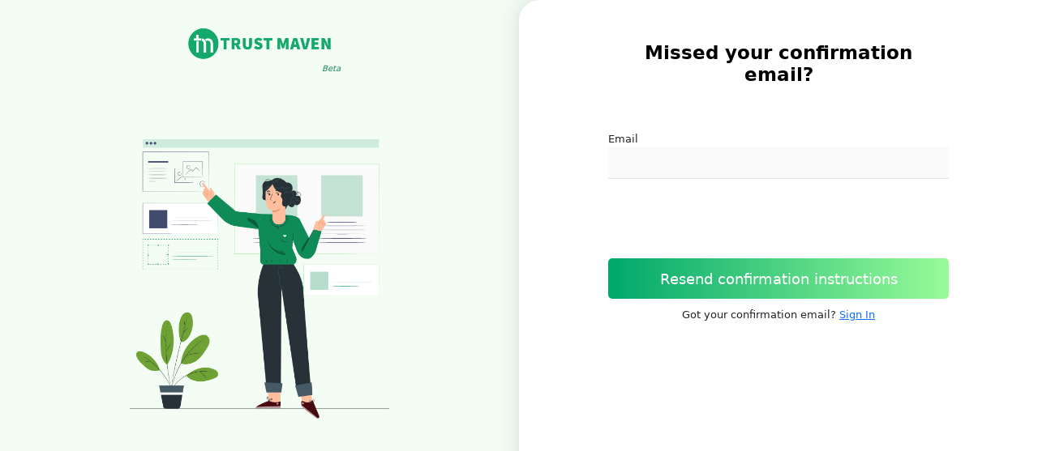

--- FILE ---
content_type: text/html; charset=utf-8
request_url: https://cosec.trustmaven.co/users/confirmation/new
body_size: 2177
content:
<!DOCTYPE html>
<html>
  <head>
    <title>TrustmavenApp</title>
    <meta name="csrf-param" content="authenticity_token" />
<meta name="csrf-token" content="aLB24TVQonxN4YZk67Th5z70R9iFdn_VU4-BxaO7s4bdad-d9YM5PDckWL3VHJYGmY2ognWS9rnEcwn1NhExpw" />
    
    <link rel="icon" type="image/x-icon" href="https://d27n47f54ydgo2.cloudfront.net/assets/trustmaven-favicon-dfd01c0c514e77d8ad6d5dc384fba69feaf66a423bd566bd4a93e7d23788b799.png" />

    <meta name="viewport" content="width=device-width, initial-scale=1" />
    <meta name="theme-color" content="#C50001" />
    <link href="https://fonts.googleapis.com/icon?family=Material+Icons|Material+Icons+Two+Tone" rel="stylesheet">
    <link href="https://cdn.jsdelivr.net/npm/flatpickr@4.6.13/dist/flatpickr.min.css" rel="stylesheet">
    <link rel="stylesheet" href="https://d27n47f54ydgo2.cloudfront.net/assets/application-b9f5829c6542c82668dda911244d29da97bf997ff6ef07d90f394ae8a259c9e5.css" media="all" data-turbo-track="reload" />
    <script type="importmap" data-turbo-track="reload">{
  "imports": {
    "application": "https://d27n47f54ydgo2.cloudfront.net/assets/application-3fe23479c8759b799a341cc793bf7fa83ff41228a1bf18540eb26f086b6793dd.js",
    "@rails/ujs": "https://cdn.jsdelivr.net/npm/@rails/ujs@7.1.3-4/app/assets/javascripts/rails-ujs.min.js",
    "@hotwired/turbo-rails": "https://cdn.jsdelivr.net/npm/@hotwired/turbo-rails@8.0.5/app/assets/javascripts/turbo.min.js",
    "@rails/activestorage": "https://cdn.jsdelivr.net/npm/@rails/activestorage@7.1.3-4/+esm",
    "jquery": "https://cdn.jsdelivr.net/npm/jquery@3.6.0/dist/jquery.min.js",
    "popper": "https://d27n47f54ydgo2.cloudfront.net/assets/popper-87fc176bb54a8b0633ccd09546f8d5f5ef8a594451dede53a1b503e7548d1e2b.js",
    "bootstrap": "https://d27n47f54ydgo2.cloudfront.net/assets/bootstrap.min-4387990c2c2589ca77ffac7eb0b09566e132ed1b88215e3466fc421c35bf1be7.js",
    "chartkick": "https://cdnjs.cloudflare.com/ajax/libs/chartkick/2.3.0/chartkick.min.js",
    "cocoon-js": "https://cdn.jsdelivr.net/npm/@nathanvda/cocoon@1.2.14/cocoon.js",
    "flatpickr": "https://cdn.jsdelivr.net/npm/flatpickr@4.6.13/dist/flatpickr.min.js",
    "custom/common": "https://d27n47f54ydgo2.cloudfront.net/assets/custom/common-7a889f3a07f96161ffd7423cd2b24726dc0dc5f05a9d133c0deac99a2d98cbb9.js",
    "custom/secretaries": "https://d27n47f54ydgo2.cloudfront.net/assets/custom/secretaries-b9d457f1cca08aed69758de5bc521caf3eb9a1e875d5de80a74ca64b9f7d0308.js",
    "custom/user": "https://d27n47f54ydgo2.cloudfront.net/assets/custom/user-fae391f148d1712aeda2d7e6f4ea17a6bac989ac57f0521ef5afba9cabab54e5.js",
    "custom/super_admin": "https://d27n47f54ydgo2.cloudfront.net/assets/custom/super_admin-275d0d087060924fe734f7ae575fb217437147c42a284f4a94c09d536624c549.js"
  }
}</script>
<link rel="modulepreload" href="https://d27n47f54ydgo2.cloudfront.net/assets/application-3fe23479c8759b799a341cc793bf7fa83ff41228a1bf18540eb26f086b6793dd.js">
<link rel="modulepreload" href="https://cdn.jsdelivr.net/npm/@rails/ujs@7.1.3-4/app/assets/javascripts/rails-ujs.min.js">
<link rel="modulepreload" href="https://cdn.jsdelivr.net/npm/@hotwired/turbo-rails@8.0.5/app/assets/javascripts/turbo.min.js">
<link rel="modulepreload" href="https://cdn.jsdelivr.net/npm/@rails/activestorage@7.1.3-4/+esm">
<link rel="modulepreload" href="https://cdn.jsdelivr.net/npm/jquery@3.6.0/dist/jquery.min.js">
<link rel="modulepreload" href="https://d27n47f54ydgo2.cloudfront.net/assets/popper-87fc176bb54a8b0633ccd09546f8d5f5ef8a594451dede53a1b503e7548d1e2b.js">
<link rel="modulepreload" href="https://d27n47f54ydgo2.cloudfront.net/assets/bootstrap.min-4387990c2c2589ca77ffac7eb0b09566e132ed1b88215e3466fc421c35bf1be7.js">
<link rel="modulepreload" href="https://cdnjs.cloudflare.com/ajax/libs/chartkick/2.3.0/chartkick.min.js">
<link rel="modulepreload" href="https://cdn.jsdelivr.net/npm/@nathanvda/cocoon@1.2.14/cocoon.js">
<link rel="modulepreload" href="https://cdn.jsdelivr.net/npm/flatpickr@4.6.13/dist/flatpickr.min.js">
<link rel="modulepreload" href="https://d27n47f54ydgo2.cloudfront.net/assets/custom/common-7a889f3a07f96161ffd7423cd2b24726dc0dc5f05a9d133c0deac99a2d98cbb9.js">
<link rel="modulepreload" href="https://d27n47f54ydgo2.cloudfront.net/assets/custom/secretaries-b9d457f1cca08aed69758de5bc521caf3eb9a1e875d5de80a74ca64b9f7d0308.js">
<link rel="modulepreload" href="https://d27n47f54ydgo2.cloudfront.net/assets/custom/user-fae391f148d1712aeda2d7e6f4ea17a6bac989ac57f0521ef5afba9cabab54e5.js">
<link rel="modulepreload" href="https://d27n47f54ydgo2.cloudfront.net/assets/custom/super_admin-275d0d087060924fe734f7ae575fb217437147c42a284f4a94c09d536624c549.js">
<script type="module">import "application"</script>
    
  </head>

  <body>
    <section class="user-account-confirmation">
    <article class="login-hero-image-container">
      <div class="logo d-flex flex-column">
        <img width="200px" height="auto" class="" src="https://d27n47f54ydgo2.cloudfront.net/assets/trustmaven-logo-bb1c7f7a808d71e69b331f1bab5f903ea8868a6718a3c19654fada299958d29e.png" />
        <em class=" align-self-end text-success">Beta</em>
      </div>
        <img class="login-hero-image" src="https://d27n47f54ydgo2.cloudfront.net/assets/login-hero-fc1711acc99ed5e94b06a5b5eeab7aee7c7199e006cc7e2d87da53aeda3cf9f2.png" />
    </article>
    <article class="login-form-container">
    
    <div class="box">
      <h3 class="title">Missed your confirmation email?</h3>
      <div class="content">
        <form class="form" id="new_user" action="/users/confirmation" accept-charset="UTF-8" method="post"><input type="hidden" name="authenticity_token" value="pZnSu-buyZe23Kvhkro__NoiKHlBuup8V_wCkZFV0CVrkjoQQ9N2bxIvV4XTBasyQ5wKrfl4bo755tgjTb9puw" autocomplete="off" />
          

          <div class="field form-group">
            <label for="user_email">Email</label><br />
            <input autofocus="autofocus" autocomplete="email" value="" class="signin-form-field" type="email" name="user[email]" id="user_email" />
          </div>

          <div class="d-flex flex-column align-items-end">
            
            <script src="https://www.recaptcha.net/recaptcha/api.js" async defer ></script>
<div data-sitekey="6LcNQ7MUAAAAALaspL8UeXYmoN1vuBBfXyH84yT8" data-size="normal" class="g-recaptcha "></div>
          <noscript>
            <div>
              <div style="width: 302px; height: 422px; position: relative;">
                <div style="width: 302px; height: 422px; position: absolute;">
                  <iframe
                    src="https://www.recaptcha.net/recaptcha/api/fallback?k=6LcNQ7MUAAAAALaspL8UeXYmoN1vuBBfXyH84yT8"
                    name="ReCAPTCHA"
                    style="width: 302px; height: 422px; border-style: none; border: 0; overflow: hidden;">
                  </iframe>
                </div>
              </div>
              <div style="width: 300px; height: 60px; border-style: none;
                bottom: 12px; left: 25px; margin: 0px; padding: 0px; right: 25px;
                background: #f9f9f9; border: 1px solid #c1c1c1; border-radius: 3px;">
                <textarea name="g-recaptcha-response"
                  class="g-recaptcha-response"
                  style="width: 250px; height: 40px; border: 1px solid #c1c1c1;
                  margin: 10px 25px; padding: 0px; resize: none;">
                </textarea>
              </div>
            </div>
          </noscript>
 
          </div> 

          <div class="actions mt-3">
            <input type="submit" name="commit" value="Resend confirmation instructions" class="submit-btn" data-disable-with="Resend confirmation instructions" />
          </div>
</form>
        <div class="sign-in-link">
          Got your confirmation email? <a href="/users/sign_in">Sign In</a>
        </div>
      </div>
    </div>
  </article>
</section>



  <script defer src="https://static.cloudflareinsights.com/beacon.min.js/vcd15cbe7772f49c399c6a5babf22c1241717689176015" integrity="sha512-ZpsOmlRQV6y907TI0dKBHq9Md29nnaEIPlkf84rnaERnq6zvWvPUqr2ft8M1aS28oN72PdrCzSjY4U6VaAw1EQ==" data-cf-beacon='{"version":"2024.11.0","token":"b5b9d9aa44e44081bae88ce596ea7b27","r":1,"server_timing":{"name":{"cfCacheStatus":true,"cfEdge":true,"cfExtPri":true,"cfL4":true,"cfOrigin":true,"cfSpeedBrain":true},"location_startswith":null}}' crossorigin="anonymous"></script>
</body>
</html>


--- FILE ---
content_type: text/css
request_url: https://d27n47f54ydgo2.cloudfront.net/assets/application-b9f5829c6542c82668dda911244d29da97bf997ff6ef07d90f394ae8a259c9e5.css
body_size: 90825
content:
@import"https://fonts.googleapis.com/css?family=Nunito:400,400i,700,700i,900,900i&display=swap";@import"https://fonts.googleapis.com/css?family=Raleway:400,400i,900&display=swap";@import"https://cdn.jsdelivr.net/npm/bootstrap-icons@1.11.3/font/bootstrap-icons.min.css";.color-red{color:#d9534f}.color-crimson{color:crimson !important}.color-dark-blue{color:#007bff}.color-midnight-grey{color:#383838}.color-sx-light-grey{color:#f5f5f5}.color-x-light-grey{color:#dcdcdc}.color-light-grey{color:#d3d3d3}.color-dark-grey{color:#a9a9a9}.color-dim-grey{color:dimgray}.color-slate-grey{color:#2f4f4f}.color-x-light-green{color:#e5ffe5}.color-light-green{color:#98fb98}.color-lime-green{color:#32cd32}.color-trustmaven-green{color:#00a86b}.color-forest-green{color:#228b22}.color-dark-green{color:#006400}.color-light-gold{color:#fafad2}.color-yellow-gold{color:#ffdf00}.color-gold{color:gold}.color-metal-gold{color:#d4af37}.color-orange-gold{color:#f7b42d}.color-dark-orange-gold{color:orange}.color-purple{color:purple}.color-blue-violet{color:#8a2be2}.bg-color-very-light-grey{background-color:#fafafa}.bg-color-sx-light-grey{background-color:#f5f5f5}.bg-color-orange-gold{background-color:#f7b42d}.bg-color-x-light-green{background-color:#e5ffe5}.bg-color-ssx-light-green{background-color:#f4fdf4}.bg-color-white{background-color:#fff}.bg-color-yellow-gold{background-color:#ffdf00}.bg-color-light-gold{background-color:#fafad2}.bg-color-gold{background-color:gold}.bg-color-light-purple{background-color:light-purple}.bg-color-purple{background-color:purple}.bg-color-sx-light-green{background-color:#e9fce9 !important}.bg-color-lime-green{background-color:#32cd32}.bg-color-dim-trustmaven-green{background-color:#028857}.bg-color-dim-light-green{background-color:#6fbb86}.bg-color-trustmaven-green{background-color:#00a86b}.bg-color-powder-blue{background-color:#b0e0e6}.bg-color-dark-blue{background-color:#007bff !important}.bg-color-lavender{background-color:#e6e6fa}.bg-color-blue-violet{background-color:#8a2be2}.bg-color-medium-purple{background-color:#9370db}.bg-color-red{background-color:#d9534f}.bg-midnight-grey{background-color:#383838}.bg-color-dim-grey{background-color:dimgray !important}.bg-color-faded-grey{background-color:#e3e3e3 !important}.w-80{width:80%}.w-90{width:90%}.tm-action-btn{padding:.5rem 1.5rem;border-radius:5px;border:1px solid #000}.tm-button-hover-dim-trustmaven-green{transition:ease-out .2s}.tm-button-hover-dim-trustmaven-green:hover{background-color:#028857;cursor:pointer}.tm-button-container{display:flex;padding:1rem 0}.tm-button-container .tm-button{padding:.65rem 1.5rem;text-decoration:none;border-radius:5px;font-size:1.2rem;text-transform:uppercase;font-weight:700;width:-moz-max-content;width:max-content}.tm-button-container .tm-button-trustmaven-green{background-color:rgba(0,168,107,.3);color:#00a86b;transition:ease .3s}.tm-button-container .tm-button-trustmaven-green:hover{border:none;background-color:rgba(0,168,107,.7);color:#fff}.tm-button-container .tm-button-gold{background-color:rgba(255,177,17,.1);color:#f7b42d;text-shadow:0 0 0 gray;transition:ease .3s}.tm-button-container .tm-button-gold:hover{cursor:pointer;border:none;background-color:rgba(255,177,17,.7);color:#fff}.tm-button-container .tm-button-violet{border:1px solid #8a2be2;border-radius:50px;color:#8a2be2}.tm-button-container .tm-button-violet:hover{cursor:pointer;border:none;background-color:rgba(138,43,226,.7);color:#fff}.tm-button-container .tm-button-blue{background-color:rgba(0,123,255,.1);color:#007bff;transition:ease .3s}.tm-button-container .tm-button-blue:hover{cursor:pointer;border-color:#8a2be2;background-color:rgba(0,123,255,.7);color:#fff}.tm-button-container .tm-button-red{background-color:rgba(255,0,0,.1);color:red;transition:ease .3s}.tm-button-container .tm-button-red:hover{cursor:pointer;border:none;background-color:rgba(255,0,0,.7);color:#fff}@keyframes blink{0%{transform:scale3d(1, 1, 1);opacity:.8}100%{transform:scale3d(1.1, 1.3, 1.1);opacity:0}}@keyframes ring{0%{width:calc(100% + 6px);height:calc(100% + 6px);opacity:.8}100%{width:calc(100% + 2.5rem);height:calc(100% + 2.5rem);border-width:0;opacity:0}}.tm-box-shadow{box-shadow:0 0 15px rgba(189,195,199,.5)}.tm-box-outline{border:2px solid #f5f5f5;border-radius:10px}.tm-box-outline-darker{border:2px solid #e3e3e3;border-radius:10px}.tm-box-outline-trustmaven-green{border:1px solid #00a86b;border-radius:10px}.tm-bread-crumb-link{color:#00a86b;text-decoration:none}.tm-bread-crumb-link:hover{color:#405867;text-decoration:none;cursor:pointer}.tm-rounded-sm{border-radius:5px !important}.tm-rounded-md{border-radius:10px !important}.tm-rounded-lg{border-radius:15px !important}.tm-rounded-xl{border-radius:20px !important}.tooltip{background-color:#00a86b;border-radius:10px}.tooltip .tooltip-inner{background-color:#00a86b;color:#fff;font-size:10px;padding:10px;border-radius:5px}.tooltip .tooltip-arrow::before{border-color:rgba(0,0,0,0);border-bottom-color:#00a86b !important;border-top-color:#00a86b !important}.tm-text-xs{font-size:.75rem !important}.tm-text-sm{font-size:1.2rem !important}.tm-text-md{font-size:1.5rem !important}.tm-text-lg{font-size:1.75rem !important}.tm-text-xl{font-size:2rem !important}.tm-text-xxl{font-size:2.5rem !important}.tm-text-xxxl{font-size:3rem !important}.tm-no-link{text-decoration:none !important}.tm-no-link:hover{text-decoration:none !important}.flash-message-style{vertical-align:middle;font-size:1.5rem;font-weight:400;margin:0}.horizontal-line{display:inline-block;height:15px;width:80%;margin:10px 0;border-bottom:1px solid #d3d3d3;align-self:center}.menu-horizontal-line{border-radius:10px;width:55%;border-bottom:2px solid #dcdcdc;margin:2rem 0}.tm-horizontal-line{border-radius:10px;width:100%;border-bottom:2px solid #dcdcdc;margin:1rem 0}.disabled-cursor{cursor:not-allowed}.hide{display:none !important}.mbot-2{margin-bottom:2rem}.alert{margin:0;font-size:1.2rem}.scroll-y{overflow-y:scroll}.scroll-x{overflow-x:scroll}.trustmaven-text{font-size:1.8rem;font-weight:300}.fine-print{line-height:1.1rem;font-size:1.1rem;margin:0}.required-field-asterick{font-size:1.8rem;vertical-align:middle}.tm-card-with-shadow{box-shadow:0 0 15px rgba(189,195,199,.5);border-radius:10px}.no-file-data-container{display:flex;flex-direction:column;align-items:center;justify-content:center;padding:2rem}.no-file-data-container p{text-align:center;font-size:1.2rem}.main-title-container{width:100%;display:flex;justify-content:center;flex-direction:column;align-items:center;margin-bottom:2rem}.main-title-container .main-title{width:100%;text-align:center;font-size:2.3rem;font-weight:300}.desktop-back-btn{display:block}.mobile-back-btn{display:none}.reminder-message-container{background-color:rgba(249,230,230,.6);width:100%;border-radius:10px;display:flex;align-items:center;margin:0 0 2rem 0}.reminder-message-container .reminder-message-icon{display:flex;align-items:center;color:#d9534f;padding:1rem 1.25rem 1rem 1.8rem;border-radius:5px 0 0 5px;width:6.5rem;height:6.5rem;font-size:3.25rem}.reminder-message-container .reminder-message-details{display:flex;align-items:center;align-items:center;margin:0}.reminder-message-container .reminder-message-details-content{font-size:1.65rem;font-weight:400;margin:0;padding:1rem 1rem 1rem 2rem;color:gray}.guide-message-container{background-color:#f4fdf4;border:1.5px solid #98fb98;width:100%;border-radius:10px;display:flex;align-items:center;margin:0 0 2rem 0}.guide-message-container .guide-message-icon{padding:1rem 1.25rem 1rem 1.65rem;border-radius:5px 0 0 5px;width:6.5rem;height:6.5rem}.guide-message-container .guide-message-details{display:flex;align-items:center;margin:0}.guide-message-container .guide-message-details-content{font-size:1.65rem;font-weight:400;margin:0;padding:1rem 1rem 1rem 2rem;color:gray}.tm-form-field{border:none;width:100%;height:3rem;border-bottom:1px solid #a9a9a9;background-color:#fff;font-size:2.5rem;font-weight:200;padding:2rem 1rem}.tm-form-field:focus{outline:none}.tm-form-select{background:url([data-uri]) no-repeat 100% 50%;background-color:rgba(245,245,245,.4);-moz-appearance:none;-webkit-appearance:none;appearance:none}.tm-form-field-sm{border:none;width:100%;height:2rem;border-bottom:1px solid #a9a9a9;background-color:#fff;font-size:2rem;font-weight:200;padding:2rem 1rem}.tm-form-field-sm:focus{background-color:#fafad2;outline:none}.tm-form-btn-white{padding:1.5rem 2.5rem;background-color:#fff;border:none;transition:.3s;font-weight:500}.tm-form-btn-white:hover,.tm-form-btn-white:after{background-color:#f7b42d;color:#fff}.tm-form.tm-form-section-title{font-size:1.8rem;font-weight:700;margin-bottom:1rem;color:#f7b42d}.tm-form.tm-form-object-title{font-size:1.5rem;font-weight:500;margin-bottom:1rem;color:#00a86b}.tm-form-group-sm{margin-bottom:1rem}.tm-form-group-sm .tm-form-label-sm{font-weight:400;font-size:1.3rem}.tm-form-group-sm .tm-form-field-sm{border:none;width:100%;border-bottom:1px solid #000;background-color:#fff;font-size:1.5rem;font-weight:300;padding:0;transition:.3s}.tm-form-group-sm .tm-form-field-sm:focus{background-color:#fafad2;outline:none;padding-left:1rem}.tm-form-group{margin-bottom:2rem}.tm-form-group .tm-form-label{font-weight:400;font-size:1.3rem}.tm-form-group .tm-form-field{border:none;border-bottom:1px solid rgba(189,195,199,.5);width:100%;font-size:1.8rem;font-weight:300;padding:0;height:3rem;transition:.3s}.tm-form-group .tm-form-field-disabled{cursor:not-allowed;background-color:#fafafa;border:none;border-bottom:1px solid rgba(189,195,199,.5);width:100%;height:3rem;font-size:1.8rem;font-weight:300;padding:0;transition:.3s}.tm-form-group .tm-form-field:focus{padding-left:.5rem;color:#383838;outline:none;background-color:#fafafa}.tm-form-group .tm-form-textarea-show{border:none;border-bottom:1px solid #000;background-color:#fafafa;min-height:5rem;width:100%;font-size:1.8rem;font-weight:300;padding:0;transition:.3s}.tm-form-group .tm-form-textarea{border:none;width:100%;border:1px solid #e2e6ea;font-size:1.8rem;font-weight:300;transition:.3s;border-radius:3px;padding:1rem}.tm-form-group .tm-form-textarea:focus{background-color:#fafafa;outline:none;border:none;padding-left:1rem}.tm-form-group .tm-form-file{max-width:50rem;height:auto}.tm-form-group .tm-form-file-field{display:block;margin-bottom:1rem;font-size:1.5rem}.tm-form-group .tm-form-text{font-size:1.8rem;font-weight:300}.tm-form-group .tm-form-submit-lg{width:100%}.tm-form-group .tm-form-submit{font-size:1.5rem;font-weight:700;background-color:#f7b42d;color:#fff;border:none;padding:1rem 3rem;box-shadow:0 0 15px rgba(189,195,199,.5);border-radius:5px;transition:background-color .3s,color .3s}.tm-form-group .tm-form-submit-disabled{font-size:1.5rem;font-weight:700;background:rgba(0,0,0,0);color:#99a2a8;border:1px solid #a9a9a9;padding:1rem 3rem;color:#a9a9a9;box-shadow:0 0 15px rgba(189,195,199,.5);border-radius:5px;transition:background-color .3s,color .3s;display:block;text-align:center;text-decoration:none}.tm-form-group .tm-form-submit-disabled:hover{cursor:not-allowed}.tm-form-group .tm-form-submit:hover,.tm-form-group .tm-form-submit:focus{background:#405867;border-color:#405867}.tm-form-group .tm-form-submit-danger{background-color:red;font-size:1.5rem;font-weight:700;color:#fff;border:none;padding:1rem 3rem;box-shadow:0 0 15px rgba(189,195,199,.5);border-radius:5px;transition:background-color .3s,color .3s;text-decoration:none;display:block;text-align:center}.tm-form-group .tm-form-submit-danger:hover,.tm-form-group .tm-form-submit-danger:focus{background:#405867;border-color:#405867}.tm-form-group .tm-form-submit-primary{background-color:#007bff;font-size:1.5rem;font-weight:700;color:#fff;border:none;padding:1rem 3rem;box-shadow:0 0 15px rgba(189,195,199,.5);border-radius:5px;transition:background-color .3s,color .3s;text-decoration:none;display:block;text-align:center}.tm-form-group .tm-form-submit-primary:hover,.tm-form-group .tm-form-submit-primary:focus{background:#405867;border-color:#405867}.tm-form-group .tm-form-checkbox-group{display:flex;flex-direction:column}.tm-form-group .tm-form-checkbox[type=checkbox]{min-width:2rem;-webkit-appearance:none;-moz-appearance:none;height:2rem;vertical-align:middle;background-color:#dcdcdc}.tm-form-group .tm-form-checkbox[type=checkbox]:checked{background-color:#d3d3d3}.tm-form-group .tm-form-checkbox[type=checkbox]:checked:after{margin-left:.5rem;margin-top:-0.5rem;width:1.25rem;height:2.5rem;border:solid #32cd32;border-width:0 .7rem .7rem 0;transform:rotate(45deg);content:"";display:inline-block}.tm-form-group .tm-form-radio[type=radio]{width:2rem;height:2rem;-webkit-appearance:none;-moz-appearance:none;border-radius:50%;vertical-align:middle;background-color:#dcdcdc}.tm-form-group .tm-form-radio[type=radio]:checked{background-color:#d3d3d3}.tm-form-group .tm-form-radio[type=radio]:checked:after{width:2rem;height:2rem;background-color:#32cd32;border:5px solid #dcdcdc;border-radius:50%;content:"";display:inline-block}.tm-guide.tm-guide-box{margin-bottom:2rem;background-color:#fff;display:flex;padding:1.5rem;font-size:1.5rem;align-items:center;max-width:132rem;transition:.3s}.tm-guide.tm-guide-box .tm-guide-icon{font-size:3rem !important;width:3rem;color:gold;animation-name:light-flickker;animation-duration:.7s;animation-iteration-count:infinite}.tm-guide.tm-guide-box .tm-guide-message{margin-left:1.5rem;margin-bottom:0}@keyframes light-flickker{0%{color:#d4af37;transform:scale(1)}50%{color:gold;transform:scale(1.05)}100%{color:#d4af37;transform:scale(1)}}@keyframes attention-flag{50%{transform:translateY(0.3rem)}100%{transform:translateY(-0.3rem)}}.tm-attention.tm-attention-flag-icon{z-index:5;font-size:3rem !important;width:2.5rem;height:2rem;border-radius:3px;background-color:#0d7248;color:gold;animation-name:attention-flag;animation-duration:1s;animation-iteration-count:infinite}.tm-reminder.tm-reminder-box{margin-bottom:1rem;background-color:#fff;display:flex;padding:1.5rem;font-size:1.5rem;align-items:center;width:100%;max-width:132rem;transition:.3s}.tm-reminder.tm-reminder-box .tm-reminder-icon{font-size:3rem !important;width:3rem;color:red;animation-name:reminder-swing;animation-duration:1.5s;animation-iteration-count:infinite}.tm-reminder.tm-reminder-box .tm-reminder-message{margin-left:1.5rem;margin-bottom:0}@keyframes reminder-swing{0%{transform:rotate(-30deg)}50%{transform:rotate(30deg)}100%{transform:rotate(-30deg)}}@media only screen and (max-width: 640px){.main-title-container{display:flex;margin:0;margin-bottom:3rem}.main-title-container .main-title{display:flex;flex-direction:column;justify-content:center;align-items:center;margin:0}.main-title-container .main-title .status{font-size:1.3rem;border-radius:5px;border-bottom:1px solid #a9a9a9;padding:.5rem 1rem;margin:1rem}.main-title-container .mobile-title{width:100% !important;font-size:2rem !important}.tm-guide.tm-guide-box{margin:0;margin-bottom:2rem;background-color:#fff;display:flex;flex-direction:column;padding:2rem;font-size:1.5rem;align-items:center;max-width:100%;transition:.3s}.tm-guide.tm-guide-box:hover{transform:scale(1.01);box-shadow:0 0 15px rgba(189,195,199,.5)}.tm-guide.tm-guide-box .tm-guide-icon{font-size:3rem !important;width:3rem;color:gold;animation-name:light-flickker;animation-duration:.7s;animation-iteration-count:infinite}.tm-guide.tm-guide-box .tm-guide-message{margin-left:0;margin-bottom:0}.overworld-back-btn{border-bottom:1px solid #d3d3d3;border-right:1px solid #d3d3d3;border-radius:10px;align-self:flex-start}.desktop-back-btn{display:none}.mobile-back-btn{display:block}.reminder-message-container{background-color:#e9fce9;width:100%;border-radius:10px;display:flex;margin:0 0 2rem 0;padding:1rem;display:flex;flex-direction:column;align-items:center;justify-content:center}.reminder-message-container .reminder-message-icon{padding:1rem 1.25rem;border-radius:5px 0 0 5px;width:6.5rem;height:auto}.reminder-message-container .reminder-message-details{display:flex;align-items:center;margin-bottom:0}.reminder-message-container .reminder-message-details-content{font-size:1.5rem;font-weight:400;margin:0;padding:1rem;color:gray;text-align:justify}.guide-message-container{background-color:#e9fce9;width:100%;border-radius:10px;display:flex;margin:0 0 2rem 0;padding:1rem;display:flex;flex-direction:column;align-items:center;justify-content:center}.guide-message-container .guide-message-icon{padding:1rem 1.25rem;border-radius:5px 0 0 5px;width:6.5rem;height:auto}.guide-message-container .guide-message-details{display:flex;align-items:center;margin-bottom:0}.guide-message-container .guide-message-details-content{font-size:1.5rem;font-weight:400;margin:0;padding:1rem;color:gray;text-align:justify}}nav.pagination{justify-content:center;align-items:center;margin:1rem}nav.pagination .page-number-container{padding:0 1.5rem;margin:0 1rem;display:flex;align-items:center;font-size:1.5rem;font-weight:700;background-color:#fafafa;border-radius:5px}nav.pagination .page-number-container .page{padding:.5rem 1.5rem}nav.pagination .page-number-container .page>a{color:#a9a9a9;text-decoration:none}nav.pagination .page-number-container .page:hover{background-color:#00a86b;border-radius:5px;box-shadow:0 0 15px rgba(189,195,199,.5)}nav.pagination .page-number-container .page:hover>a{color:#fff}nav.pagination .page-number-container .current{background-color:#00a86b;color:#fff;border-radius:5px;box-shadow:0 0 15px rgba(189,195,199,.5)}nav.pagination .next,nav.pagination .prev,nav.pagination .first,nav.pagination .last{font-size:1.5rem;font-weight:700;background-color:#fafafa;border-radius:50%;display:flex;justify-content:center;align-items:center;width:3rem;height:3rem;transition:.25s;margin:0 .5rem}nav.pagination .next .next-link,nav.pagination .next .back-link,nav.pagination .prev .next-link,nav.pagination .prev .back-link,nav.pagination .first .next-link,nav.pagination .first .back-link,nav.pagination .last .next-link,nav.pagination .last .back-link{display:flex;align-items:center;text-decoration:none;color:#a9a9a9}nav.pagination .next:hover,nav.pagination .prev:hover,nav.pagination .first:hover,nav.pagination .last:hover{background-color:#00a86b;box-shadow:0 0 15px rgba(189,195,199,.5)}nav.pagination .next:hover .next-link,nav.pagination .next:hover .back-link,nav.pagination .prev:hover .next-link,nav.pagination .prev:hover .back-link,nav.pagination .first:hover .next-link,nav.pagination .first:hover .back-link,nav.pagination .last:hover .next-link,nav.pagination .last:hover .back-link{color:#fff}.home-background{width:100vw;height:100vh;position:relative}.wip-wall{width:100%;height:100%}.nav-absolute{position:absolute;right:0}.pages-home{width:100vw;font-family:"Nunito",sans-serif}.pages-home .navbar{height:6.5rem;background:rgba(0,0,0,0);position:absolute;top:0;left:0;display:flex;justify-content:space-between;align-items:center;padding:1.5rem;width:100%}.pages-home .navbar .nav-logo{align-self:flex-start;height:100%;width:auto;margin-left:1rem}.pages-home .navbar ul{margin:0 1rem 0 0;padding:0;width:50%;display:flex;align-self:flex-end;justify-content:flex-end;align-items:center;list-style:none}.pages-home .navbar ul li{font-size:1.2rem;padding:1rem 2rem;width:auto;height:100%}.pages-home .navbar ul li:hover{background-color:#00a86b}.pages-home .navbar ul li:hover a{color:#fff;text-decoration:none}.pages-home .navbar ul li a{color:#00a86b;text-decoration:none}.pages-home .hero{display:flex;justify-content:center;padding-top:9.5rem;margin:0}.pages-home .hero--bg{height:100vh;width:100vw;background-size:cover;background-repeat:no-repeat;background-blend-mode:overlay}.pages-home .hero--message{height:100%;width:70%;display:flex;flex-direction:column;align-items:center;text-align:center}.pages-home .hero--message h1{margin-top:10%;font-weight:500;font-size:4rem;line-height:130%;width:100%}.pages-home .hero--message h3{margin-top:1rem;font-size:2rem;font-weight:200;line-height:150%;width:80%}.pages-home .hero--message--cta{margin-top:3rem;display:flex;justify-content:flex-start}.pages-home .hero--message--cta div{font-size:1.5rem;color:#fff;background-color:#00a86b;max-width:200rem;max-height:5rem;padding:1rem 2.5rem;transition:.3s;font-weight:600;box-shadow:1px 3px 5px #000}.pages-home .hero--message--cta div:hover{background-color:#f7b42d;box-shadow:3px 5px 10px #000;transform:scale(1.05) translateY(-5px)}.pages-home section.usp{display:flex;flex-direction:column;width:100%;min-height:700px;height:-moz-max-content;height:max-content;padding:8rem 5rem 13rem 5rem;margin:0;background-image:linear-gradient(white, white, white, #E5FFE5)}.pages-home section.usp h3{width:50%;font-family:"Raleway",sans-serif;font-size:3rem;font-weight:500;line-height:130%;margin-bottom:2rem}.pages-home section.usp .content{display:flex}.pages-home section.usp .content .left{width:50%;padding:2rem;display:flex;flex-direction:column}.pages-home section.usp .content .left .message{font-size:1.7rem;font-weight:200;display:flex;background-color:#fff;box-shadow:0 0 10px #d3d3d3;padding:2rem;margin-bottom:2rem}.pages-home section.usp .content .left .message i{font-size:3rem}.pages-home section.usp .content .left .message p{margin-left:1rem;margin-bottom:0}.pages-home section.usp .content .right{width:50%;padding:2rem;display:flex;justify-content:center}.pages-home section.usp .content .right img{width:50%;height:auto}.pages-home section.usp .content .cta{margin-top:1rem;display:flex;justify-content:flex-start}.pages-home section.usp .content .cta div{font-size:2rem;color:#fff;background-color:#00a86b;max-width:200rem;max-height:5rem;padding:1rem 2.5rem;transition:.3s;font-weight:600;box-shadow:1px 3px 5px #000}.pages-home section.usp .content .cta div:hover{background-color:#f7b42d;box-shadow:3px 5px 10px #000;transform:scale(1.05) translateY(-5px)}.pages-home .features{height:50rem;width:100%;background-color:#e5ffe5}.pages-home .sidekick{background-blend-mode:hard-light;background-size:cover;background-repeat:no-repeat;min-height:50rem;height:-moz-max-content;height:max-content;padding:8rem 5rem;margin:0;display:flex;flex-direction:column;align-items:center;color:#fff;border-top:3px solid #000;border-bottom:3px solid #000}.pages-home .sidekick h3{font-size:2.5rem;font-weight:500;width:90%;margin:0 0 4rem 0;text-align:center;line-height:150%}.pages-home .sidekick .cta{display:flex;justify-content:center;margin-bottom:4rem}.pages-home .sidekick .cta div{font-size:2rem;color:#fff;background-color:#00a86b;max-width:200rem;max-height:5rem;padding:1rem 2.5rem;transition:.3s;font-weight:600;box-shadow:1px 3px 5px #000}.pages-home .sidekick .cta div:hover{background-color:#f7b42d;box-shadow:2px 5px 10px #000;transform:scale(1.05) translateY(-5px)}.pages-home .sidekick .partners{display:flex;width:100%;justify-content:space-around;font-size:1.2rem;font-weight:300}.pages-home .sidekick .partners div{width:30%;display:flex;flex-direction:column;align-items:center}.pages-home .sidekick .partners div img{width:auto;height:15rem}.pages-home .newsletter{height:50rem;width:100%}.pages-home .footer{height:20rem;width:100%;background-color:#2f4f4f;border-top:10px solid #a9a9a9}*{box-sizing:border-box}body{padding:0;margin:0}#notfound{position:relative;height:100vh}#notfound .notfound{position:absolute;left:50%;top:50%;transform:translate(-50%, -49%)}.notfound{max-width:520px;width:100%;line-height:1.4;text-align:center}.notfound .notfound-logo{display:flex;justify-content:center;margin-bottom:5rem}.notfound .notfound-404{position:relative;height:200px;margin:0px auto 20px;z-index:-1}.notfound h1{font-family:"Montserrat",sans-serif;font-size:236px;font-weight:200;margin:0px;color:#ff6300;text-transform:uppercase;position:absolute;left:50%;top:50%;transform:translate(-50%, -50%)}.notfound h2{font-family:"Montserrat",sans-serif;font-size:28px;font-weight:400;text-transform:uppercase;color:#211b19;background:#fff;padding:10px 5px;margin:auto;display:inline-block;position:absolute;bottom:0px;left:0;right:0}.notfound a{font-family:"Montserrat",sans-serif;display:inline-block;font-weight:700;text-decoration:none;color:#fff;text-transform:uppercase;padding:13px 23px;background:#00a86b;font-size:18px;transition:.2s all}.notfound a:hover{color:#fff;background:#211b19}@media only screen and (max-width: 767px){.notfound .notfound-404 h1{font-size:148px}}@media only screen and (max-width: 480px){.notfound .notfound-404{height:148px;margin:0px auto 10px}.notfound .notfound-404 h1{font-size:86px}.notfound .notfound-404 h2{font-size:16px}.notfound a{padding:7px 15px;font-size:14px}}.open-modal-btn{color:#00a86b;font-size:2rem;border-radius:10px;padding:.5rem;cursor:pointer;transition:ease-out .2s}.open-modal-btn:hover{color:#fff;background-color:#00a86b}.page-wide-modal-container{background-color:rgba(0,0,0,.5);z-index:999;top:0;left:0;position:fixed;width:100vw;height:100vh;display:flex;justify-content:center;display:none;color:#000}.page-wide-modal-container .modal-title{font-weight:600;color:#00a86b;margin-bottom:2rem}.page-wide-modal-container .common-modal{height:-moz-max-content;height:max-content;margin-top:20vh;background-color:#fff;box-shadow:4px 4px 25px rgba(189,195,199,.5);border:2px solid rgba(189,195,199,.5);padding:2.5rem;border-radius:10px;min-width:30rem;max-height:65vh;overflow-y:scroll;position:relative;top:10vh}.page-wide-modal-container .common-modal-close-container{position:absolute;right:2rem;display:flex;justify-content:flex-end}.page-wide-modal-container .common-modal-close-btn{cursor:pointer;font-weight:500;transition:ease .2s}.page-wide-modal-container .common-modal-close-btn:hover{color:red;transform:scale(1.08);text-shadow:1px 0 1px rgba(0,0,0,.8)}/*!
 * Bootstrap  v5.3.3 (https://getbootstrap.com/)
 * Copyright 2011-2024 The Bootstrap Authors
 * Licensed under MIT (https://github.com/twbs/bootstrap/blob/main/LICENSE)
 */:root,[data-bs-theme=light]{--bs-blue: #0d6efd;--bs-indigo: #6610f2;--bs-purple: #6f42c1;--bs-pink: #d63384;--bs-red: #dc3545;--bs-orange: #fd7e14;--bs-yellow: #ffc107;--bs-green: #198754;--bs-teal: #20c997;--bs-cyan: #0dcaf0;--bs-black: #000;--bs-white: #fff;--bs-gray: #6c757d;--bs-gray-dark: #343a40;--bs-gray-100: #f8f9fa;--bs-gray-200: #e9ecef;--bs-gray-300: #dee2e6;--bs-gray-400: #ced4da;--bs-gray-500: #adb5bd;--bs-gray-600: #6c757d;--bs-gray-700: #495057;--bs-gray-800: #343a40;--bs-gray-900: #212529;--bs-primary: #0d6efd;--bs-secondary: #6c757d;--bs-success: #198754;--bs-info: #0dcaf0;--bs-warning: #ffc107;--bs-danger: #dc3545;--bs-light: #f8f9fa;--bs-dark: #212529;--bs-primary-rgb: 13, 110, 253;--bs-secondary-rgb: 108, 117, 125;--bs-success-rgb: 25, 135, 84;--bs-info-rgb: 13, 202, 240;--bs-warning-rgb: 255, 193, 7;--bs-danger-rgb: 220, 53, 69;--bs-light-rgb: 248, 249, 250;--bs-dark-rgb: 33, 37, 41;--bs-primary-text-emphasis: rgb(5.2, 44, 101.2);--bs-secondary-text-emphasis: rgb(43.2, 46.8, 50);--bs-success-text-emphasis: rgb(10, 54, 33.6);--bs-info-text-emphasis: rgb(5.2, 80.8, 96);--bs-warning-text-emphasis: rgb(102, 77.2, 2.8);--bs-danger-text-emphasis: rgb(88, 21.2, 27.6);--bs-light-text-emphasis: #495057;--bs-dark-text-emphasis: #495057;--bs-primary-bg-subtle: rgb(206.6, 226, 254.6);--bs-secondary-bg-subtle: rgb(225.6, 227.4, 229);--bs-success-bg-subtle: rgb(209, 231, 220.8);--bs-info-bg-subtle: rgb(206.6, 244.4, 252);--bs-warning-bg-subtle: rgb(255, 242.6, 205.4);--bs-danger-bg-subtle: rgb(248, 214.6, 217.8);--bs-light-bg-subtle: rgb(251.5, 252, 252.5);--bs-dark-bg-subtle: #ced4da;--bs-primary-border-subtle: rgb(158.2, 197, 254.2);--bs-secondary-border-subtle: rgb(196.2, 199.8, 203);--bs-success-border-subtle: rgb(163, 207, 186.6);--bs-info-border-subtle: rgb(158.2, 233.8, 249);--bs-warning-border-subtle: rgb(255, 230.2, 155.8);--bs-danger-border-subtle: rgb(241, 174.2, 180.6);--bs-light-border-subtle: #e9ecef;--bs-dark-border-subtle: #adb5bd;--bs-white-rgb: 255, 255, 255;--bs-black-rgb: 0, 0, 0;--bs-font-sans-serif: system-ui, -apple-system, "Segoe UI", Roboto, "Helvetica Neue", "Noto Sans", "Liberation Sans", Arial, sans-serif, "Apple Color Emoji", "Segoe UI Emoji", "Segoe UI Symbol", "Noto Color Emoji";--bs-font-monospace: SFMono-Regular, Menlo, Monaco, Consolas, "Liberation Mono", "Courier New", monospace;--bs-gradient: linear-gradient(180deg, rgba(255, 255, 255, 0.15), rgba(255, 255, 255, 0));--bs-body-font-family: var(--bs-font-sans-serif);--bs-body-font-size: 1rem;--bs-body-font-weight: 400;--bs-body-line-height: 1.5;--bs-body-color: #212529;--bs-body-color-rgb: 33, 37, 41;--bs-body-bg: #fff;--bs-body-bg-rgb: 255, 255, 255;--bs-emphasis-color: #000;--bs-emphasis-color-rgb: 0, 0, 0;--bs-secondary-color: rgba(33, 37, 41, 0.75);--bs-secondary-color-rgb: 33, 37, 41;--bs-secondary-bg: #e9ecef;--bs-secondary-bg-rgb: 233, 236, 239;--bs-tertiary-color: rgba(33, 37, 41, 0.5);--bs-tertiary-color-rgb: 33, 37, 41;--bs-tertiary-bg: #f8f9fa;--bs-tertiary-bg-rgb: 248, 249, 250;--bs-heading-color: inherit;--bs-link-color: #0d6efd;--bs-link-color-rgb: 13, 110, 253;--bs-link-decoration: underline;--bs-link-hover-color: rgb(10.4, 88, 202.4);--bs-link-hover-color-rgb: 10, 88, 202;--bs-code-color: #d63384;--bs-highlight-color: #212529;--bs-highlight-bg: rgb(255, 242.6, 205.4);--bs-border-width: 1px;--bs-border-style: solid;--bs-border-color: #dee2e6;--bs-border-color-translucent: rgba(0, 0, 0, 0.175);--bs-border-radius: 0.375rem;--bs-border-radius-sm: 0.25rem;--bs-border-radius-lg: 0.5rem;--bs-border-radius-xl: 1rem;--bs-border-radius-xxl: 2rem;--bs-border-radius-2xl: var(--bs-border-radius-xxl);--bs-border-radius-pill: 50rem;--bs-box-shadow: 0 0.5rem 1rem rgba(0, 0, 0, 0.15);--bs-box-shadow-sm: 0 0.125rem 0.25rem rgba(0, 0, 0, 0.075);--bs-box-shadow-lg: 0 1rem 3rem rgba(0, 0, 0, 0.175);--bs-box-shadow-inset: inset 0 1px 2px rgba(0, 0, 0, 0.075);--bs-focus-ring-width: 0.25rem;--bs-focus-ring-opacity: 0.25;--bs-focus-ring-color: rgba(13, 110, 253, 0.25);--bs-form-valid-color: #198754;--bs-form-valid-border-color: #198754;--bs-form-invalid-color: #dc3545;--bs-form-invalid-border-color: #dc3545}[data-bs-theme=dark]{color-scheme:dark;--bs-body-color: #dee2e6;--bs-body-color-rgb: 222, 226, 230;--bs-body-bg: #212529;--bs-body-bg-rgb: 33, 37, 41;--bs-emphasis-color: #fff;--bs-emphasis-color-rgb: 255, 255, 255;--bs-secondary-color: rgba(222, 226, 230, 0.75);--bs-secondary-color-rgb: 222, 226, 230;--bs-secondary-bg: #343a40;--bs-secondary-bg-rgb: 52, 58, 64;--bs-tertiary-color: rgba(222, 226, 230, 0.5);--bs-tertiary-color-rgb: 222, 226, 230;--bs-tertiary-bg: rgb(42.5, 47.5, 52.5);--bs-tertiary-bg-rgb: 43, 48, 53;--bs-primary-text-emphasis: rgb(109.8, 168, 253.8);--bs-secondary-text-emphasis: rgb(166.8, 172.2, 177);--bs-success-text-emphasis: rgb(117, 183, 152.4);--bs-info-text-emphasis: rgb(109.8, 223.2, 246);--bs-warning-text-emphasis: rgb(255, 217.8, 106.2);--bs-danger-text-emphasis: rgb(234, 133.8, 143.4);--bs-light-text-emphasis: #f8f9fa;--bs-dark-text-emphasis: #dee2e6;--bs-primary-bg-subtle: rgb(2.6, 22, 50.6);--bs-secondary-bg-subtle: rgb(21.6, 23.4, 25);--bs-success-bg-subtle: rgb(5, 27, 16.8);--bs-info-bg-subtle: rgb(2.6, 40.4, 48);--bs-warning-bg-subtle: rgb(51, 38.6, 1.4);--bs-danger-bg-subtle: rgb(44, 10.6, 13.8);--bs-light-bg-subtle: #343a40;--bs-dark-bg-subtle: #1a1d20;--bs-primary-border-subtle: rgb(7.8, 66, 151.8);--bs-secondary-border-subtle: rgb(64.8, 70.2, 75);--bs-success-border-subtle: rgb(15, 81, 50.4);--bs-info-border-subtle: rgb(7.8, 121.2, 144);--bs-warning-border-subtle: rgb(153, 115.8, 4.2);--bs-danger-border-subtle: rgb(132, 31.8, 41.4);--bs-light-border-subtle: #495057;--bs-dark-border-subtle: #343a40;--bs-heading-color: inherit;--bs-link-color: rgb(109.8, 168, 253.8);--bs-link-hover-color: rgb(138.84, 185.4, 254.04);--bs-link-color-rgb: 110, 168, 254;--bs-link-hover-color-rgb: 139, 185, 254;--bs-code-color: rgb(230.4, 132.6, 181.2);--bs-highlight-color: #dee2e6;--bs-highlight-bg: rgb(102, 77.2, 2.8);--bs-border-color: #495057;--bs-border-color-translucent: rgba(255, 255, 255, 0.15);--bs-form-valid-color: rgb(117, 183, 152.4);--bs-form-valid-border-color: rgb(117, 183, 152.4);--bs-form-invalid-color: rgb(234, 133.8, 143.4);--bs-form-invalid-border-color: rgb(234, 133.8, 143.4)}*,*::before,*::after{box-sizing:border-box}@media(prefers-reduced-motion: no-preference){:root{scroll-behavior:smooth}}body{margin:0;font-family:var(--bs-body-font-family);font-size:var(--bs-body-font-size);font-weight:var(--bs-body-font-weight);line-height:var(--bs-body-line-height);color:var(--bs-body-color);text-align:var(--bs-body-text-align);background-color:var(--bs-body-bg);-webkit-text-size-adjust:100%;-webkit-tap-highlight-color:rgba(0,0,0,0)}hr{margin:1rem 0;color:inherit;border:0;border-top:var(--bs-border-width) solid;opacity:.25}h6,.h6,h5,.h5,h4,.h4,h3,.h3,h2,.h2,h1,.h1{margin-top:0;margin-bottom:.5rem;font-weight:500;line-height:1.2;color:var(--bs-heading-color)}h1,.h1{font-size:calc(1.375rem + 1.5vw)}@media(min-width: 1200px){h1,.h1{font-size:2.5rem}}h2,.h2{font-size:calc(1.325rem + .9vw)}@media(min-width: 1200px){h2,.h2{font-size:2rem}}h3,.h3{font-size:calc(1.3rem + .6vw)}@media(min-width: 1200px){h3,.h3{font-size:1.75rem}}h4,.h4{font-size:calc(1.275rem + .3vw)}@media(min-width: 1200px){h4,.h4{font-size:1.5rem}}h5,.h5{font-size:1.25rem}h6,.h6{font-size:1rem}p{margin-top:0;margin-bottom:1rem}abbr[title]{-webkit-text-decoration:underline dotted;text-decoration:underline dotted;cursor:help;-webkit-text-decoration-skip-ink:none;text-decoration-skip-ink:none}address{margin-bottom:1rem;font-style:normal;line-height:inherit}ol,ul{padding-left:2rem}ol,ul,dl{margin-top:0;margin-bottom:1rem}ol ol,ul ul,ol ul,ul ol{margin-bottom:0}dt{font-weight:700}dd{margin-bottom:.5rem;margin-left:0}blockquote{margin:0 0 1rem}b,strong{font-weight:bolder}small,.small{font-size:.875em}mark,.mark{padding:.1875em;color:var(--bs-highlight-color);background-color:var(--bs-highlight-bg)}sub,sup{position:relative;font-size:.75em;line-height:0;vertical-align:baseline}sub{bottom:-0.25em}sup{top:-0.5em}a{color:rgba(var(--bs-link-color-rgb), var(--bs-link-opacity, 1));text-decoration:underline}a:hover{--bs-link-color-rgb: var(--bs-link-hover-color-rgb)}a:not([href]):not([class]),a:not([href]):not([class]):hover{color:inherit;text-decoration:none}pre,code,kbd,samp{font-family:var(--bs-font-monospace);font-size:1em}pre{display:block;margin-top:0;margin-bottom:1rem;overflow:auto;font-size:.875em}pre code{font-size:inherit;color:inherit;word-break:normal}code{font-size:.875em;color:var(--bs-code-color);word-wrap:break-word}a>code{color:inherit}kbd{padding:.1875rem .375rem;font-size:.875em;color:var(--bs-body-bg);background-color:var(--bs-body-color);border-radius:.25rem}kbd kbd{padding:0;font-size:1em}figure{margin:0 0 1rem}img,svg{vertical-align:middle}table{caption-side:bottom;border-collapse:collapse}caption{padding-top:.5rem;padding-bottom:.5rem;color:var(--bs-secondary-color);text-align:left}th{text-align:inherit;text-align:-webkit-match-parent}thead,tbody,tfoot,tr,td,th{border-color:inherit;border-style:solid;border-width:0}label{display:inline-block}button{border-radius:0}button:focus:not(:focus-visible){outline:0}input,button,select,optgroup,textarea{margin:0;font-family:inherit;font-size:inherit;line-height:inherit}button,select{text-transform:none}[role=button]{cursor:pointer}select{word-wrap:normal}select:disabled{opacity:1}[list]:not([type=date]):not([type=datetime-local]):not([type=month]):not([type=week]):not([type=time])::-webkit-calendar-picker-indicator{display:none !important}button,[type=button],[type=reset],[type=submit]{-webkit-appearance:button}button:not(:disabled),[type=button]:not(:disabled),[type=reset]:not(:disabled),[type=submit]:not(:disabled){cursor:pointer}::-moz-focus-inner{padding:0;border-style:none}textarea{resize:vertical}fieldset{min-width:0;padding:0;margin:0;border:0}legend{float:left;width:100%;padding:0;margin-bottom:.5rem;font-size:calc(1.275rem + .3vw);line-height:inherit}@media(min-width: 1200px){legend{font-size:1.5rem}}legend+*{clear:left}::-webkit-datetime-edit-fields-wrapper,::-webkit-datetime-edit-text,::-webkit-datetime-edit-minute,::-webkit-datetime-edit-hour-field,::-webkit-datetime-edit-day-field,::-webkit-datetime-edit-month-field,::-webkit-datetime-edit-year-field{padding:0}::-webkit-inner-spin-button{height:auto}[type=search]{-webkit-appearance:textfield;outline-offset:-2px}::-webkit-search-decoration{-webkit-appearance:none}::-webkit-color-swatch-wrapper{padding:0}::file-selector-button{font:inherit;-webkit-appearance:button}output{display:inline-block}iframe{border:0}summary{display:list-item;cursor:pointer}progress{vertical-align:baseline}[hidden]{display:none !important}.lead{font-size:1.25rem;font-weight:300}.display-1{font-size:calc(1.625rem + 4.5vw);font-weight:300;line-height:1.2}@media(min-width: 1200px){.display-1{font-size:5rem}}.display-2{font-size:calc(1.575rem + 3.9vw);font-weight:300;line-height:1.2}@media(min-width: 1200px){.display-2{font-size:4.5rem}}.display-3{font-size:calc(1.525rem + 3.3vw);font-weight:300;line-height:1.2}@media(min-width: 1200px){.display-3{font-size:4rem}}.display-4{font-size:calc(1.475rem + 2.7vw);font-weight:300;line-height:1.2}@media(min-width: 1200px){.display-4{font-size:3.5rem}}.display-5{font-size:calc(1.425rem + 2.1vw);font-weight:300;line-height:1.2}@media(min-width: 1200px){.display-5{font-size:3rem}}.display-6{font-size:calc(1.375rem + 1.5vw);font-weight:300;line-height:1.2}@media(min-width: 1200px){.display-6{font-size:2.5rem}}.list-unstyled{padding-left:0;list-style:none}.list-inline{padding-left:0;list-style:none}.list-inline-item{display:inline-block}.list-inline-item:not(:last-child){margin-right:.5rem}.initialism{font-size:.875em;text-transform:uppercase}.blockquote{margin-bottom:1rem;font-size:1.25rem}.blockquote>:last-child{margin-bottom:0}.blockquote-footer{margin-top:-1rem;margin-bottom:1rem;font-size:.875em;color:#6c757d}.blockquote-footer::before{content:"— "}.img-fluid{max-width:100%;height:auto}.img-thumbnail{padding:.25rem;background-color:var(--bs-body-bg);border:var(--bs-border-width) solid var(--bs-border-color);border-radius:var(--bs-border-radius);max-width:100%;height:auto}.figure{display:inline-block}.figure-img{margin-bottom:.5rem;line-height:1}.figure-caption{font-size:.875em;color:var(--bs-secondary-color)}.container,.container-fluid,.container-xxl,.container-xl,.container-lg,.container-md,.container-sm{--bs-gutter-x: 1.5rem;--bs-gutter-y: 0;width:100%;padding-right:calc(var(--bs-gutter-x)*.5);padding-left:calc(var(--bs-gutter-x)*.5);margin-right:auto;margin-left:auto}@media(min-width: 576px){.container-sm,.container{max-width:540px}}@media(min-width: 768px){.container-md,.container-sm,.container{max-width:720px}}@media(min-width: 992px){.container-lg,.container-md,.container-sm,.container{max-width:960px}}@media(min-width: 1200px){.container-xl,.container-lg,.container-md,.container-sm,.container{max-width:1140px}}@media(min-width: 1400px){.container-xxl,.container-xl,.container-lg,.container-md,.container-sm,.container{max-width:1320px}}:root{--bs-breakpoint-xs: 0;--bs-breakpoint-sm: 576px;--bs-breakpoint-md: 768px;--bs-breakpoint-lg: 992px;--bs-breakpoint-xl: 1200px;--bs-breakpoint-xxl: 1400px}.row{--bs-gutter-x: 1.5rem;--bs-gutter-y: 0;display:flex;flex-wrap:wrap;margin-top:calc(-1*var(--bs-gutter-y));margin-right:calc(-0.5*var(--bs-gutter-x));margin-left:calc(-0.5*var(--bs-gutter-x))}.row>*{flex-shrink:0;width:100%;max-width:100%;padding-right:calc(var(--bs-gutter-x)*.5);padding-left:calc(var(--bs-gutter-x)*.5);margin-top:var(--bs-gutter-y)}.col{flex:1 0 0%}.row-cols-auto>*{flex:0 0 auto;width:auto}.row-cols-1>*{flex:0 0 auto;width:100%}.row-cols-2>*{flex:0 0 auto;width:50%}.row-cols-3>*{flex:0 0 auto;width:33.33333333%}.row-cols-4>*{flex:0 0 auto;width:25%}.row-cols-5>*{flex:0 0 auto;width:20%}.row-cols-6>*{flex:0 0 auto;width:16.66666667%}.col-auto{flex:0 0 auto;width:auto}.col-1{flex:0 0 auto;width:8.33333333%}.col-2{flex:0 0 auto;width:16.66666667%}.col-3{flex:0 0 auto;width:25%}.col-4{flex:0 0 auto;width:33.33333333%}.col-5{flex:0 0 auto;width:41.66666667%}.col-6{flex:0 0 auto;width:50%}.col-7{flex:0 0 auto;width:58.33333333%}.col-8{flex:0 0 auto;width:66.66666667%}.col-9{flex:0 0 auto;width:75%}.col-10{flex:0 0 auto;width:83.33333333%}.col-11{flex:0 0 auto;width:91.66666667%}.col-12{flex:0 0 auto;width:100%}.offset-1{margin-left:8.33333333%}.offset-2{margin-left:16.66666667%}.offset-3{margin-left:25%}.offset-4{margin-left:33.33333333%}.offset-5{margin-left:41.66666667%}.offset-6{margin-left:50%}.offset-7{margin-left:58.33333333%}.offset-8{margin-left:66.66666667%}.offset-9{margin-left:75%}.offset-10{margin-left:83.33333333%}.offset-11{margin-left:91.66666667%}.g-0,.gx-0{--bs-gutter-x: 0}.g-0,.gy-0{--bs-gutter-y: 0}.g-1,.gx-1{--bs-gutter-x: 0.25rem}.g-1,.gy-1{--bs-gutter-y: 0.25rem}.g-2,.gx-2{--bs-gutter-x: 0.5rem}.g-2,.gy-2{--bs-gutter-y: 0.5rem}.g-3,.gx-3{--bs-gutter-x: 1rem}.g-3,.gy-3{--bs-gutter-y: 1rem}.g-4,.gx-4{--bs-gutter-x: 1.5rem}.g-4,.gy-4{--bs-gutter-y: 1.5rem}.g-5,.gx-5{--bs-gutter-x: 3rem}.g-5,.gy-5{--bs-gutter-y: 3rem}@media(min-width: 576px){.col-sm{flex:1 0 0%}.row-cols-sm-auto>*{flex:0 0 auto;width:auto}.row-cols-sm-1>*{flex:0 0 auto;width:100%}.row-cols-sm-2>*{flex:0 0 auto;width:50%}.row-cols-sm-3>*{flex:0 0 auto;width:33.33333333%}.row-cols-sm-4>*{flex:0 0 auto;width:25%}.row-cols-sm-5>*{flex:0 0 auto;width:20%}.row-cols-sm-6>*{flex:0 0 auto;width:16.66666667%}.col-sm-auto{flex:0 0 auto;width:auto}.col-sm-1{flex:0 0 auto;width:8.33333333%}.col-sm-2{flex:0 0 auto;width:16.66666667%}.col-sm-3{flex:0 0 auto;width:25%}.col-sm-4{flex:0 0 auto;width:33.33333333%}.col-sm-5{flex:0 0 auto;width:41.66666667%}.col-sm-6{flex:0 0 auto;width:50%}.col-sm-7{flex:0 0 auto;width:58.33333333%}.col-sm-8{flex:0 0 auto;width:66.66666667%}.col-sm-9{flex:0 0 auto;width:75%}.col-sm-10{flex:0 0 auto;width:83.33333333%}.col-sm-11{flex:0 0 auto;width:91.66666667%}.col-sm-12{flex:0 0 auto;width:100%}.offset-sm-0{margin-left:0}.offset-sm-1{margin-left:8.33333333%}.offset-sm-2{margin-left:16.66666667%}.offset-sm-3{margin-left:25%}.offset-sm-4{margin-left:33.33333333%}.offset-sm-5{margin-left:41.66666667%}.offset-sm-6{margin-left:50%}.offset-sm-7{margin-left:58.33333333%}.offset-sm-8{margin-left:66.66666667%}.offset-sm-9{margin-left:75%}.offset-sm-10{margin-left:83.33333333%}.offset-sm-11{margin-left:91.66666667%}.g-sm-0,.gx-sm-0{--bs-gutter-x: 0}.g-sm-0,.gy-sm-0{--bs-gutter-y: 0}.g-sm-1,.gx-sm-1{--bs-gutter-x: 0.25rem}.g-sm-1,.gy-sm-1{--bs-gutter-y: 0.25rem}.g-sm-2,.gx-sm-2{--bs-gutter-x: 0.5rem}.g-sm-2,.gy-sm-2{--bs-gutter-y: 0.5rem}.g-sm-3,.gx-sm-3{--bs-gutter-x: 1rem}.g-sm-3,.gy-sm-3{--bs-gutter-y: 1rem}.g-sm-4,.gx-sm-4{--bs-gutter-x: 1.5rem}.g-sm-4,.gy-sm-4{--bs-gutter-y: 1.5rem}.g-sm-5,.gx-sm-5{--bs-gutter-x: 3rem}.g-sm-5,.gy-sm-5{--bs-gutter-y: 3rem}}@media(min-width: 768px){.col-md{flex:1 0 0%}.row-cols-md-auto>*{flex:0 0 auto;width:auto}.row-cols-md-1>*{flex:0 0 auto;width:100%}.row-cols-md-2>*{flex:0 0 auto;width:50%}.row-cols-md-3>*{flex:0 0 auto;width:33.33333333%}.row-cols-md-4>*{flex:0 0 auto;width:25%}.row-cols-md-5>*{flex:0 0 auto;width:20%}.row-cols-md-6>*{flex:0 0 auto;width:16.66666667%}.col-md-auto{flex:0 0 auto;width:auto}.col-md-1{flex:0 0 auto;width:8.33333333%}.col-md-2{flex:0 0 auto;width:16.66666667%}.col-md-3{flex:0 0 auto;width:25%}.col-md-4{flex:0 0 auto;width:33.33333333%}.col-md-5{flex:0 0 auto;width:41.66666667%}.col-md-6{flex:0 0 auto;width:50%}.col-md-7{flex:0 0 auto;width:58.33333333%}.col-md-8{flex:0 0 auto;width:66.66666667%}.col-md-9{flex:0 0 auto;width:75%}.col-md-10{flex:0 0 auto;width:83.33333333%}.col-md-11{flex:0 0 auto;width:91.66666667%}.col-md-12{flex:0 0 auto;width:100%}.offset-md-0{margin-left:0}.offset-md-1{margin-left:8.33333333%}.offset-md-2{margin-left:16.66666667%}.offset-md-3{margin-left:25%}.offset-md-4{margin-left:33.33333333%}.offset-md-5{margin-left:41.66666667%}.offset-md-6{margin-left:50%}.offset-md-7{margin-left:58.33333333%}.offset-md-8{margin-left:66.66666667%}.offset-md-9{margin-left:75%}.offset-md-10{margin-left:83.33333333%}.offset-md-11{margin-left:91.66666667%}.g-md-0,.gx-md-0{--bs-gutter-x: 0}.g-md-0,.gy-md-0{--bs-gutter-y: 0}.g-md-1,.gx-md-1{--bs-gutter-x: 0.25rem}.g-md-1,.gy-md-1{--bs-gutter-y: 0.25rem}.g-md-2,.gx-md-2{--bs-gutter-x: 0.5rem}.g-md-2,.gy-md-2{--bs-gutter-y: 0.5rem}.g-md-3,.gx-md-3{--bs-gutter-x: 1rem}.g-md-3,.gy-md-3{--bs-gutter-y: 1rem}.g-md-4,.gx-md-4{--bs-gutter-x: 1.5rem}.g-md-4,.gy-md-4{--bs-gutter-y: 1.5rem}.g-md-5,.gx-md-5{--bs-gutter-x: 3rem}.g-md-5,.gy-md-5{--bs-gutter-y: 3rem}}@media(min-width: 992px){.col-lg{flex:1 0 0%}.row-cols-lg-auto>*{flex:0 0 auto;width:auto}.row-cols-lg-1>*{flex:0 0 auto;width:100%}.row-cols-lg-2>*{flex:0 0 auto;width:50%}.row-cols-lg-3>*{flex:0 0 auto;width:33.33333333%}.row-cols-lg-4>*{flex:0 0 auto;width:25%}.row-cols-lg-5>*{flex:0 0 auto;width:20%}.row-cols-lg-6>*{flex:0 0 auto;width:16.66666667%}.col-lg-auto{flex:0 0 auto;width:auto}.col-lg-1{flex:0 0 auto;width:8.33333333%}.col-lg-2{flex:0 0 auto;width:16.66666667%}.col-lg-3{flex:0 0 auto;width:25%}.col-lg-4{flex:0 0 auto;width:33.33333333%}.col-lg-5{flex:0 0 auto;width:41.66666667%}.col-lg-6{flex:0 0 auto;width:50%}.col-lg-7{flex:0 0 auto;width:58.33333333%}.col-lg-8{flex:0 0 auto;width:66.66666667%}.col-lg-9{flex:0 0 auto;width:75%}.col-lg-10{flex:0 0 auto;width:83.33333333%}.col-lg-11{flex:0 0 auto;width:91.66666667%}.col-lg-12{flex:0 0 auto;width:100%}.offset-lg-0{margin-left:0}.offset-lg-1{margin-left:8.33333333%}.offset-lg-2{margin-left:16.66666667%}.offset-lg-3{margin-left:25%}.offset-lg-4{margin-left:33.33333333%}.offset-lg-5{margin-left:41.66666667%}.offset-lg-6{margin-left:50%}.offset-lg-7{margin-left:58.33333333%}.offset-lg-8{margin-left:66.66666667%}.offset-lg-9{margin-left:75%}.offset-lg-10{margin-left:83.33333333%}.offset-lg-11{margin-left:91.66666667%}.g-lg-0,.gx-lg-0{--bs-gutter-x: 0}.g-lg-0,.gy-lg-0{--bs-gutter-y: 0}.g-lg-1,.gx-lg-1{--bs-gutter-x: 0.25rem}.g-lg-1,.gy-lg-1{--bs-gutter-y: 0.25rem}.g-lg-2,.gx-lg-2{--bs-gutter-x: 0.5rem}.g-lg-2,.gy-lg-2{--bs-gutter-y: 0.5rem}.g-lg-3,.gx-lg-3{--bs-gutter-x: 1rem}.g-lg-3,.gy-lg-3{--bs-gutter-y: 1rem}.g-lg-4,.gx-lg-4{--bs-gutter-x: 1.5rem}.g-lg-4,.gy-lg-4{--bs-gutter-y: 1.5rem}.g-lg-5,.gx-lg-5{--bs-gutter-x: 3rem}.g-lg-5,.gy-lg-5{--bs-gutter-y: 3rem}}@media(min-width: 1200px){.col-xl{flex:1 0 0%}.row-cols-xl-auto>*{flex:0 0 auto;width:auto}.row-cols-xl-1>*{flex:0 0 auto;width:100%}.row-cols-xl-2>*{flex:0 0 auto;width:50%}.row-cols-xl-3>*{flex:0 0 auto;width:33.33333333%}.row-cols-xl-4>*{flex:0 0 auto;width:25%}.row-cols-xl-5>*{flex:0 0 auto;width:20%}.row-cols-xl-6>*{flex:0 0 auto;width:16.66666667%}.col-xl-auto{flex:0 0 auto;width:auto}.col-xl-1{flex:0 0 auto;width:8.33333333%}.col-xl-2{flex:0 0 auto;width:16.66666667%}.col-xl-3{flex:0 0 auto;width:25%}.col-xl-4{flex:0 0 auto;width:33.33333333%}.col-xl-5{flex:0 0 auto;width:41.66666667%}.col-xl-6{flex:0 0 auto;width:50%}.col-xl-7{flex:0 0 auto;width:58.33333333%}.col-xl-8{flex:0 0 auto;width:66.66666667%}.col-xl-9{flex:0 0 auto;width:75%}.col-xl-10{flex:0 0 auto;width:83.33333333%}.col-xl-11{flex:0 0 auto;width:91.66666667%}.col-xl-12{flex:0 0 auto;width:100%}.offset-xl-0{margin-left:0}.offset-xl-1{margin-left:8.33333333%}.offset-xl-2{margin-left:16.66666667%}.offset-xl-3{margin-left:25%}.offset-xl-4{margin-left:33.33333333%}.offset-xl-5{margin-left:41.66666667%}.offset-xl-6{margin-left:50%}.offset-xl-7{margin-left:58.33333333%}.offset-xl-8{margin-left:66.66666667%}.offset-xl-9{margin-left:75%}.offset-xl-10{margin-left:83.33333333%}.offset-xl-11{margin-left:91.66666667%}.g-xl-0,.gx-xl-0{--bs-gutter-x: 0}.g-xl-0,.gy-xl-0{--bs-gutter-y: 0}.g-xl-1,.gx-xl-1{--bs-gutter-x: 0.25rem}.g-xl-1,.gy-xl-1{--bs-gutter-y: 0.25rem}.g-xl-2,.gx-xl-2{--bs-gutter-x: 0.5rem}.g-xl-2,.gy-xl-2{--bs-gutter-y: 0.5rem}.g-xl-3,.gx-xl-3{--bs-gutter-x: 1rem}.g-xl-3,.gy-xl-3{--bs-gutter-y: 1rem}.g-xl-4,.gx-xl-4{--bs-gutter-x: 1.5rem}.g-xl-4,.gy-xl-4{--bs-gutter-y: 1.5rem}.g-xl-5,.gx-xl-5{--bs-gutter-x: 3rem}.g-xl-5,.gy-xl-5{--bs-gutter-y: 3rem}}@media(min-width: 1400px){.col-xxl{flex:1 0 0%}.row-cols-xxl-auto>*{flex:0 0 auto;width:auto}.row-cols-xxl-1>*{flex:0 0 auto;width:100%}.row-cols-xxl-2>*{flex:0 0 auto;width:50%}.row-cols-xxl-3>*{flex:0 0 auto;width:33.33333333%}.row-cols-xxl-4>*{flex:0 0 auto;width:25%}.row-cols-xxl-5>*{flex:0 0 auto;width:20%}.row-cols-xxl-6>*{flex:0 0 auto;width:16.66666667%}.col-xxl-auto{flex:0 0 auto;width:auto}.col-xxl-1{flex:0 0 auto;width:8.33333333%}.col-xxl-2{flex:0 0 auto;width:16.66666667%}.col-xxl-3{flex:0 0 auto;width:25%}.col-xxl-4{flex:0 0 auto;width:33.33333333%}.col-xxl-5{flex:0 0 auto;width:41.66666667%}.col-xxl-6{flex:0 0 auto;width:50%}.col-xxl-7{flex:0 0 auto;width:58.33333333%}.col-xxl-8{flex:0 0 auto;width:66.66666667%}.col-xxl-9{flex:0 0 auto;width:75%}.col-xxl-10{flex:0 0 auto;width:83.33333333%}.col-xxl-11{flex:0 0 auto;width:91.66666667%}.col-xxl-12{flex:0 0 auto;width:100%}.offset-xxl-0{margin-left:0}.offset-xxl-1{margin-left:8.33333333%}.offset-xxl-2{margin-left:16.66666667%}.offset-xxl-3{margin-left:25%}.offset-xxl-4{margin-left:33.33333333%}.offset-xxl-5{margin-left:41.66666667%}.offset-xxl-6{margin-left:50%}.offset-xxl-7{margin-left:58.33333333%}.offset-xxl-8{margin-left:66.66666667%}.offset-xxl-9{margin-left:75%}.offset-xxl-10{margin-left:83.33333333%}.offset-xxl-11{margin-left:91.66666667%}.g-xxl-0,.gx-xxl-0{--bs-gutter-x: 0}.g-xxl-0,.gy-xxl-0{--bs-gutter-y: 0}.g-xxl-1,.gx-xxl-1{--bs-gutter-x: 0.25rem}.g-xxl-1,.gy-xxl-1{--bs-gutter-y: 0.25rem}.g-xxl-2,.gx-xxl-2{--bs-gutter-x: 0.5rem}.g-xxl-2,.gy-xxl-2{--bs-gutter-y: 0.5rem}.g-xxl-3,.gx-xxl-3{--bs-gutter-x: 1rem}.g-xxl-3,.gy-xxl-3{--bs-gutter-y: 1rem}.g-xxl-4,.gx-xxl-4{--bs-gutter-x: 1.5rem}.g-xxl-4,.gy-xxl-4{--bs-gutter-y: 1.5rem}.g-xxl-5,.gx-xxl-5{--bs-gutter-x: 3rem}.g-xxl-5,.gy-xxl-5{--bs-gutter-y: 3rem}}.table{--bs-table-color-type: initial;--bs-table-bg-type: initial;--bs-table-color-state: initial;--bs-table-bg-state: initial;--bs-table-color: var(--bs-emphasis-color);--bs-table-bg: var(--bs-body-bg);--bs-table-border-color: var(--bs-border-color);--bs-table-accent-bg: transparent;--bs-table-striped-color: var(--bs-emphasis-color);--bs-table-striped-bg: rgba(var(--bs-emphasis-color-rgb), 0.05);--bs-table-active-color: var(--bs-emphasis-color);--bs-table-active-bg: rgba(var(--bs-emphasis-color-rgb), 0.1);--bs-table-hover-color: var(--bs-emphasis-color);--bs-table-hover-bg: rgba(var(--bs-emphasis-color-rgb), 0.075);width:100%;margin-bottom:1rem;vertical-align:top;border-color:var(--bs-table-border-color)}.table>:not(caption)>*>*{padding:.5rem .5rem;color:var(--bs-table-color-state, var(--bs-table-color-type, var(--bs-table-color)));background-color:var(--bs-table-bg);border-bottom-width:var(--bs-border-width);box-shadow:inset 0 0 0 9999px var(--bs-table-bg-state, var(--bs-table-bg-type, var(--bs-table-accent-bg)))}.table>tbody{vertical-align:inherit}.table>thead{vertical-align:bottom}.table-group-divider{border-top:calc(var(--bs-border-width)*2) solid currentcolor}.caption-top{caption-side:top}.table-sm>:not(caption)>*>*{padding:.25rem .25rem}.table-bordered>:not(caption)>*{border-width:var(--bs-border-width) 0}.table-bordered>:not(caption)>*>*{border-width:0 var(--bs-border-width)}.table-borderless>:not(caption)>*>*{border-bottom-width:0}.table-borderless>:not(:first-child){border-top-width:0}.table-striped>tbody>tr:nth-of-type(odd)>*{--bs-table-color-type: var(--bs-table-striped-color);--bs-table-bg-type: var(--bs-table-striped-bg)}.table-striped-columns>:not(caption)>tr>:nth-child(even){--bs-table-color-type: var(--bs-table-striped-color);--bs-table-bg-type: var(--bs-table-striped-bg)}.table-active{--bs-table-color-state: var(--bs-table-active-color);--bs-table-bg-state: var(--bs-table-active-bg)}.table-hover>tbody>tr:hover>*{--bs-table-color-state: var(--bs-table-hover-color);--bs-table-bg-state: var(--bs-table-hover-bg)}.table-primary{--bs-table-color: #000;--bs-table-bg: rgb(206.6, 226, 254.6);--bs-table-border-color: rgb(165.28, 180.8, 203.68);--bs-table-striped-bg: rgb(196.27, 214.7, 241.87);--bs-table-striped-color: #000;--bs-table-active-bg: rgb(185.94, 203.4, 229.14);--bs-table-active-color: #000;--bs-table-hover-bg: rgb(191.105, 209.05, 235.505);--bs-table-hover-color: #000;color:var(--bs-table-color);border-color:var(--bs-table-border-color)}.table-secondary{--bs-table-color: #000;--bs-table-bg: rgb(225.6, 227.4, 229);--bs-table-border-color: rgb(180.48, 181.92, 183.2);--bs-table-striped-bg: rgb(214.32, 216.03, 217.55);--bs-table-striped-color: #000;--bs-table-active-bg: rgb(203.04, 204.66, 206.1);--bs-table-active-color: #000;--bs-table-hover-bg: rgb(208.68, 210.345, 211.825);--bs-table-hover-color: #000;color:var(--bs-table-color);border-color:var(--bs-table-border-color)}.table-success{--bs-table-color: #000;--bs-table-bg: rgb(209, 231, 220.8);--bs-table-border-color: rgb(167.2, 184.8, 176.64);--bs-table-striped-bg: rgb(198.55, 219.45, 209.76);--bs-table-striped-color: #000;--bs-table-active-bg: rgb(188.1, 207.9, 198.72);--bs-table-active-color: #000;--bs-table-hover-bg: rgb(193.325, 213.675, 204.24);--bs-table-hover-color: #000;color:var(--bs-table-color);border-color:var(--bs-table-border-color)}.table-info{--bs-table-color: #000;--bs-table-bg: rgb(206.6, 244.4, 252);--bs-table-border-color: rgb(165.28, 195.52, 201.6);--bs-table-striped-bg: rgb(196.27, 232.18, 239.4);--bs-table-striped-color: #000;--bs-table-active-bg: rgb(185.94, 219.96, 226.8);--bs-table-active-color: #000;--bs-table-hover-bg: rgb(191.105, 226.07, 233.1);--bs-table-hover-color: #000;color:var(--bs-table-color);border-color:var(--bs-table-border-color)}.table-warning{--bs-table-color: #000;--bs-table-bg: rgb(255, 242.6, 205.4);--bs-table-border-color: rgb(204, 194.08, 164.32);--bs-table-striped-bg: rgb(242.25, 230.47, 195.13);--bs-table-striped-color: #000;--bs-table-active-bg: rgb(229.5, 218.34, 184.86);--bs-table-active-color: #000;--bs-table-hover-bg: rgb(235.875, 224.405, 189.995);--bs-table-hover-color: #000;color:var(--bs-table-color);border-color:var(--bs-table-border-color)}.table-danger{--bs-table-color: #000;--bs-table-bg: rgb(248, 214.6, 217.8);--bs-table-border-color: rgb(198.4, 171.68, 174.24);--bs-table-striped-bg: rgb(235.6, 203.87, 206.91);--bs-table-striped-color: #000;--bs-table-active-bg: rgb(223.2, 193.14, 196.02);--bs-table-active-color: #000;--bs-table-hover-bg: rgb(229.4, 198.505, 201.465);--bs-table-hover-color: #000;color:var(--bs-table-color);border-color:var(--bs-table-border-color)}.table-light{--bs-table-color: #000;--bs-table-bg: #f8f9fa;--bs-table-border-color: rgb(198.4, 199.2, 200);--bs-table-striped-bg: rgb(235.6, 236.55, 237.5);--bs-table-striped-color: #000;--bs-table-active-bg: rgb(223.2, 224.1, 225);--bs-table-active-color: #000;--bs-table-hover-bg: rgb(229.4, 230.325, 231.25);--bs-table-hover-color: #000;color:var(--bs-table-color);border-color:var(--bs-table-border-color)}.table-dark{--bs-table-color: #fff;--bs-table-bg: #212529;--bs-table-border-color: rgb(77.4, 80.6, 83.8);--bs-table-striped-bg: rgb(44.1, 47.9, 51.7);--bs-table-striped-color: #fff;--bs-table-active-bg: rgb(55.2, 58.8, 62.4);--bs-table-active-color: #fff;--bs-table-hover-bg: rgb(49.65, 53.35, 57.05);--bs-table-hover-color: #fff;color:var(--bs-table-color);border-color:var(--bs-table-border-color)}.table-responsive{overflow-x:auto;-webkit-overflow-scrolling:touch}@media(max-width: 575.98px){.table-responsive-sm{overflow-x:auto;-webkit-overflow-scrolling:touch}}@media(max-width: 767.98px){.table-responsive-md{overflow-x:auto;-webkit-overflow-scrolling:touch}}@media(max-width: 991.98px){.table-responsive-lg{overflow-x:auto;-webkit-overflow-scrolling:touch}}@media(max-width: 1199.98px){.table-responsive-xl{overflow-x:auto;-webkit-overflow-scrolling:touch}}@media(max-width: 1399.98px){.table-responsive-xxl{overflow-x:auto;-webkit-overflow-scrolling:touch}}.form-label{margin-bottom:.5rem}.col-form-label{padding-top:calc(.375rem + var(--bs-border-width));padding-bottom:calc(.375rem + var(--bs-border-width));margin-bottom:0;font-size:inherit;line-height:1.5}.col-form-label-lg{padding-top:calc(.5rem + var(--bs-border-width));padding-bottom:calc(.5rem + var(--bs-border-width));font-size:1.25rem}.col-form-label-sm{padding-top:calc(.25rem + var(--bs-border-width));padding-bottom:calc(.25rem + var(--bs-border-width));font-size:.875rem}.form-text{margin-top:.25rem;font-size:.875em;color:var(--bs-secondary-color)}.form-control{display:block;width:100%;padding:.375rem .75rem;font-size:1rem;font-weight:400;line-height:1.5;color:var(--bs-body-color);-webkit-appearance:none;-moz-appearance:none;appearance:none;background-color:var(--bs-body-bg);background-clip:padding-box;border:var(--bs-border-width) solid var(--bs-border-color);border-radius:var(--bs-border-radius);transition:border-color .15s ease-in-out,box-shadow .15s ease-in-out}@media(prefers-reduced-motion: reduce){.form-control{transition:none}}.form-control[type=file]{overflow:hidden}.form-control[type=file]:not(:disabled):not([readonly]){cursor:pointer}.form-control:focus{color:var(--bs-body-color);background-color:var(--bs-body-bg);border-color:rgb(134,182.5,254);outline:0;box-shadow:0 0 0 .25rem rgba(13,110,253,.25)}.form-control::-webkit-date-and-time-value{min-width:85px;height:1.5em;margin:0}.form-control::-webkit-datetime-edit{display:block;padding:0}.form-control::-moz-placeholder{color:var(--bs-secondary-color);opacity:1}.form-control::placeholder{color:var(--bs-secondary-color);opacity:1}.form-control:disabled{background-color:var(--bs-secondary-bg);opacity:1}.form-control::file-selector-button{padding:.375rem .75rem;margin:-0.375rem -0.75rem;margin-inline-end:.75rem;color:var(--bs-body-color);background-color:var(--bs-tertiary-bg);pointer-events:none;border-color:inherit;border-style:solid;border-width:0;border-inline-end-width:var(--bs-border-width);border-radius:0;transition:color .15s ease-in-out,background-color .15s ease-in-out,border-color .15s ease-in-out,box-shadow .15s ease-in-out}@media(prefers-reduced-motion: reduce){.form-control::file-selector-button{transition:none}}.form-control:hover:not(:disabled):not([readonly])::file-selector-button{background-color:var(--bs-secondary-bg)}.form-control-plaintext{display:block;width:100%;padding:.375rem 0;margin-bottom:0;line-height:1.5;color:var(--bs-body-color);background-color:rgba(0,0,0,0);border:solid rgba(0,0,0,0);border-width:var(--bs-border-width) 0}.form-control-plaintext:focus{outline:0}.form-control-plaintext.form-control-sm,.form-control-plaintext.form-control-lg{padding-right:0;padding-left:0}.form-control-sm{min-height:calc(1.5em + .5rem + var(--bs-border-width)*2);padding:.25rem .5rem;font-size:.875rem;border-radius:var(--bs-border-radius-sm)}.form-control-sm::file-selector-button{padding:.25rem .5rem;margin:-0.25rem -0.5rem;margin-inline-end:.5rem}.form-control-lg{min-height:calc(1.5em + 1rem + var(--bs-border-width)*2);padding:.5rem 1rem;font-size:1.25rem;border-radius:var(--bs-border-radius-lg)}.form-control-lg::file-selector-button{padding:.5rem 1rem;margin:-0.5rem -1rem;margin-inline-end:1rem}textarea.form-control{min-height:calc(1.5em + .75rem + var(--bs-border-width)*2)}textarea.form-control-sm{min-height:calc(1.5em + .5rem + var(--bs-border-width)*2)}textarea.form-control-lg{min-height:calc(1.5em + 1rem + var(--bs-border-width)*2)}.form-control-color{width:3rem;height:calc(1.5em + .75rem + var(--bs-border-width)*2);padding:.375rem}.form-control-color:not(:disabled):not([readonly]){cursor:pointer}.form-control-color::-moz-color-swatch{border:0 !important;border-radius:var(--bs-border-radius)}.form-control-color::-webkit-color-swatch{border:0 !important;border-radius:var(--bs-border-radius)}.form-control-color.form-control-sm{height:calc(1.5em + .5rem + var(--bs-border-width)*2)}.form-control-color.form-control-lg{height:calc(1.5em + 1rem + var(--bs-border-width)*2)}.form-select{--bs-form-select-bg-img: url("data:image/svg+xml,%3csvg xmlns='http://www.w3.org/2000/svg' viewBox='0 0 16 16'%3e%3cpath fill='none' stroke='%23343a40' stroke-linecap='round' stroke-linejoin='round' stroke-width='2' d='m2 5 6 6 6-6'/%3e%3c/svg%3e");display:block;width:100%;padding:.375rem 2.25rem .375rem .75rem;font-size:1rem;font-weight:400;line-height:1.5;color:var(--bs-body-color);-webkit-appearance:none;-moz-appearance:none;appearance:none;background-color:var(--bs-body-bg);background-image:var(--bs-form-select-bg-img),var(--bs-form-select-bg-icon, none);background-repeat:no-repeat;background-position:right .75rem center;background-size:16px 12px;border:var(--bs-border-width) solid var(--bs-border-color);border-radius:var(--bs-border-radius);transition:border-color .15s ease-in-out,box-shadow .15s ease-in-out}@media(prefers-reduced-motion: reduce){.form-select{transition:none}}.form-select:focus{border-color:rgb(134,182.5,254);outline:0;box-shadow:0 0 0 .25rem rgba(13,110,253,.25)}.form-select[multiple],.form-select[size]:not([size="1"]){padding-right:.75rem;background-image:none}.form-select:disabled{background-color:var(--bs-secondary-bg)}.form-select:-moz-focusring{color:rgba(0,0,0,0);text-shadow:0 0 0 var(--bs-body-color)}.form-select-sm{padding-top:.25rem;padding-bottom:.25rem;padding-left:.5rem;font-size:.875rem;border-radius:var(--bs-border-radius-sm)}.form-select-lg{padding-top:.5rem;padding-bottom:.5rem;padding-left:1rem;font-size:1.25rem;border-radius:var(--bs-border-radius-lg)}[data-bs-theme=dark] .form-select{--bs-form-select-bg-img: url("data:image/svg+xml,%3csvg xmlns='http://www.w3.org/2000/svg' viewBox='0 0 16 16'%3e%3cpath fill='none' stroke='%23dee2e6' stroke-linecap='round' stroke-linejoin='round' stroke-width='2' d='m2 5 6 6 6-6'/%3e%3c/svg%3e")}.form-check{display:block;min-height:1.5rem;padding-left:1.5em;margin-bottom:.125rem}.form-check .form-check-input{float:left;margin-left:-1.5em}.form-check-reverse{padding-right:1.5em;padding-left:0;text-align:right}.form-check-reverse .form-check-input{float:right;margin-right:-1.5em;margin-left:0}.form-check-input{--bs-form-check-bg: var(--bs-body-bg);flex-shrink:0;width:1em;height:1em;margin-top:.25em;vertical-align:top;-webkit-appearance:none;-moz-appearance:none;appearance:none;background-color:var(--bs-form-check-bg);background-image:var(--bs-form-check-bg-image);background-repeat:no-repeat;background-position:center;background-size:contain;border:var(--bs-border-width) solid var(--bs-border-color);-webkit-print-color-adjust:exact;print-color-adjust:exact}.form-check-input[type=checkbox]{border-radius:.25em}.form-check-input[type=radio]{border-radius:50%}.form-check-input:active{filter:brightness(90%)}.form-check-input:focus{border-color:rgb(134,182.5,254);outline:0;box-shadow:0 0 0 .25rem rgba(13,110,253,.25)}.form-check-input:checked{background-color:#0d6efd;border-color:#0d6efd}.form-check-input:checked[type=checkbox]{--bs-form-check-bg-image: url("data:image/svg+xml,%3csvg xmlns='http://www.w3.org/2000/svg' viewBox='0 0 20 20'%3e%3cpath fill='none' stroke='%23fff' stroke-linecap='round' stroke-linejoin='round' stroke-width='3' d='m6 10 3 3 6-6'/%3e%3c/svg%3e")}.form-check-input:checked[type=radio]{--bs-form-check-bg-image: url("data:image/svg+xml,%3csvg xmlns='http://www.w3.org/2000/svg' viewBox='-4 -4 8 8'%3e%3ccircle r='2' fill='%23fff'/%3e%3c/svg%3e")}.form-check-input[type=checkbox]:indeterminate{background-color:#0d6efd;border-color:#0d6efd;--bs-form-check-bg-image: url("data:image/svg+xml,%3csvg xmlns='http://www.w3.org/2000/svg' viewBox='0 0 20 20'%3e%3cpath fill='none' stroke='%23fff' stroke-linecap='round' stroke-linejoin='round' stroke-width='3' d='M6 10h8'/%3e%3c/svg%3e")}.form-check-input:disabled{pointer-events:none;filter:none;opacity:.5}.form-check-input[disabled]~.form-check-label,.form-check-input:disabled~.form-check-label{cursor:default;opacity:.5}.form-switch{padding-left:2.5em}.form-switch .form-check-input{--bs-form-switch-bg: url("data:image/svg+xml,%3csvg xmlns='http://www.w3.org/2000/svg' viewBox='-4 -4 8 8'%3e%3ccircle r='3' fill='rgba%280, 0, 0, 0.25%29'/%3e%3c/svg%3e");width:2em;margin-left:-2.5em;background-image:var(--bs-form-switch-bg);background-position:left center;border-radius:2em;transition:background-position .15s ease-in-out}@media(prefers-reduced-motion: reduce){.form-switch .form-check-input{transition:none}}.form-switch .form-check-input:focus{--bs-form-switch-bg: url("data:image/svg+xml,%3csvg xmlns='http://www.w3.org/2000/svg' viewBox='-4 -4 8 8'%3e%3ccircle r='3' fill='rgb%28134, 182.5, 254%29'/%3e%3c/svg%3e")}.form-switch .form-check-input:checked{background-position:right center;--bs-form-switch-bg: url("data:image/svg+xml,%3csvg xmlns='http://www.w3.org/2000/svg' viewBox='-4 -4 8 8'%3e%3ccircle r='3' fill='%23fff'/%3e%3c/svg%3e")}.form-switch.form-check-reverse{padding-right:2.5em;padding-left:0}.form-switch.form-check-reverse .form-check-input{margin-right:-2.5em;margin-left:0}.form-check-inline{display:inline-block;margin-right:1rem}.btn-check{position:absolute;clip:rect(0, 0, 0, 0);pointer-events:none}.btn-check[disabled]+.btn,.btn-check:disabled+.btn{pointer-events:none;filter:none;opacity:.65}[data-bs-theme=dark] .form-switch .form-check-input:not(:checked):not(:focus){--bs-form-switch-bg: url("data:image/svg+xml,%3csvg xmlns='http://www.w3.org/2000/svg' viewBox='-4 -4 8 8'%3e%3ccircle r='3' fill='rgba%28255, 255, 255, 0.25%29'/%3e%3c/svg%3e")}.form-range{width:100%;height:1.5rem;padding:0;-webkit-appearance:none;-moz-appearance:none;appearance:none;background-color:rgba(0,0,0,0)}.form-range:focus{outline:0}.form-range:focus::-webkit-slider-thumb{box-shadow:0 0 0 1px #fff,0 0 0 .25rem rgba(13,110,253,.25)}.form-range:focus::-moz-range-thumb{box-shadow:0 0 0 1px #fff,0 0 0 .25rem rgba(13,110,253,.25)}.form-range::-moz-focus-outer{border:0}.form-range::-webkit-slider-thumb{width:1rem;height:1rem;margin-top:-0.25rem;-webkit-appearance:none;appearance:none;background-color:#0d6efd;border:0;border-radius:1rem;-webkit-transition:background-color .15s ease-in-out,border-color .15s ease-in-out,box-shadow .15s ease-in-out;transition:background-color .15s ease-in-out,border-color .15s ease-in-out,box-shadow .15s ease-in-out}@media(prefers-reduced-motion: reduce){.form-range::-webkit-slider-thumb{-webkit-transition:none;transition:none}}.form-range::-webkit-slider-thumb:active{background-color:rgb(182.4,211.5,254.4)}.form-range::-webkit-slider-runnable-track{width:100%;height:.5rem;color:rgba(0,0,0,0);cursor:pointer;background-color:var(--bs-secondary-bg);border-color:rgba(0,0,0,0);border-radius:1rem}.form-range::-moz-range-thumb{width:1rem;height:1rem;-moz-appearance:none;appearance:none;background-color:#0d6efd;border:0;border-radius:1rem;-moz-transition:background-color .15s ease-in-out,border-color .15s ease-in-out,box-shadow .15s ease-in-out;transition:background-color .15s ease-in-out,border-color .15s ease-in-out,box-shadow .15s ease-in-out}@media(prefers-reduced-motion: reduce){.form-range::-moz-range-thumb{-moz-transition:none;transition:none}}.form-range::-moz-range-thumb:active{background-color:rgb(182.4,211.5,254.4)}.form-range::-moz-range-track{width:100%;height:.5rem;color:rgba(0,0,0,0);cursor:pointer;background-color:var(--bs-secondary-bg);border-color:rgba(0,0,0,0);border-radius:1rem}.form-range:disabled{pointer-events:none}.form-range:disabled::-webkit-slider-thumb{background-color:var(--bs-secondary-color)}.form-range:disabled::-moz-range-thumb{background-color:var(--bs-secondary-color)}.form-floating{position:relative}.form-floating>.form-control,.form-floating>.form-control-plaintext,.form-floating>.form-select{height:calc(3.5rem + var(--bs-border-width)*2);min-height:calc(3.5rem + var(--bs-border-width)*2);line-height:1.25}.form-floating>label{position:absolute;top:0;left:0;z-index:2;height:100%;padding:1rem .75rem;overflow:hidden;text-align:start;text-overflow:ellipsis;white-space:nowrap;pointer-events:none;border:var(--bs-border-width) solid rgba(0,0,0,0);transform-origin:0 0;transition:opacity .1s ease-in-out,transform .1s ease-in-out}@media(prefers-reduced-motion: reduce){.form-floating>label{transition:none}}.form-floating>.form-control,.form-floating>.form-control-plaintext{padding:1rem .75rem}.form-floating>.form-control::-moz-placeholder,.form-floating>.form-control-plaintext::-moz-placeholder{color:rgba(0,0,0,0)}.form-floating>.form-control::placeholder,.form-floating>.form-control-plaintext::placeholder{color:rgba(0,0,0,0)}.form-floating>.form-control:not(:-moz-placeholder-shown),.form-floating>.form-control-plaintext:not(:-moz-placeholder-shown){padding-top:1.625rem;padding-bottom:.625rem}.form-floating>.form-control:focus,.form-floating>.form-control:not(:placeholder-shown),.form-floating>.form-control-plaintext:focus,.form-floating>.form-control-plaintext:not(:placeholder-shown){padding-top:1.625rem;padding-bottom:.625rem}.form-floating>.form-control:-webkit-autofill,.form-floating>.form-control-plaintext:-webkit-autofill{padding-top:1.625rem;padding-bottom:.625rem}.form-floating>.form-select{padding-top:1.625rem;padding-bottom:.625rem}.form-floating>.form-control:not(:-moz-placeholder-shown)~label{color:rgba(var(--bs-body-color-rgb), 0.65);transform:scale(0.85) translateY(-0.5rem) translateX(0.15rem)}.form-floating>.form-control:focus~label,.form-floating>.form-control:not(:placeholder-shown)~label,.form-floating>.form-control-plaintext~label,.form-floating>.form-select~label{color:rgba(var(--bs-body-color-rgb), 0.65);transform:scale(0.85) translateY(-0.5rem) translateX(0.15rem)}.form-floating>.form-control:not(:-moz-placeholder-shown)~label::after{position:absolute;inset:1rem .375rem;z-index:-1;height:1.5em;content:"";background-color:var(--bs-body-bg);border-radius:var(--bs-border-radius)}.form-floating>.form-control:focus~label::after,.form-floating>.form-control:not(:placeholder-shown)~label::after,.form-floating>.form-control-plaintext~label::after,.form-floating>.form-select~label::after{position:absolute;inset:1rem .375rem;z-index:-1;height:1.5em;content:"";background-color:var(--bs-body-bg);border-radius:var(--bs-border-radius)}.form-floating>.form-control:-webkit-autofill~label{color:rgba(var(--bs-body-color-rgb), 0.65);transform:scale(0.85) translateY(-0.5rem) translateX(0.15rem)}.form-floating>.form-control-plaintext~label{border-width:var(--bs-border-width) 0}.form-floating>:disabled~label,.form-floating>.form-control:disabled~label{color:#6c757d}.form-floating>:disabled~label::after,.form-floating>.form-control:disabled~label::after{background-color:var(--bs-secondary-bg)}.input-group{position:relative;display:flex;flex-wrap:wrap;align-items:stretch;width:100%}.input-group>.form-control,.input-group>.form-select,.input-group>.form-floating{position:relative;flex:1 1 auto;width:1%;min-width:0}.input-group>.form-control:focus,.input-group>.form-select:focus,.input-group>.form-floating:focus-within{z-index:5}.input-group .btn{position:relative;z-index:2}.input-group .btn:focus{z-index:5}.input-group-text{display:flex;align-items:center;padding:.375rem .75rem;font-size:1rem;font-weight:400;line-height:1.5;color:var(--bs-body-color);text-align:center;white-space:nowrap;background-color:var(--bs-tertiary-bg);border:var(--bs-border-width) solid var(--bs-border-color);border-radius:var(--bs-border-radius)}.input-group-lg>.form-control,.input-group-lg>.form-select,.input-group-lg>.input-group-text,.input-group-lg>.btn{padding:.5rem 1rem;font-size:1.25rem;border-radius:var(--bs-border-radius-lg)}.input-group-sm>.form-control,.input-group-sm>.form-select,.input-group-sm>.input-group-text,.input-group-sm>.btn{padding:.25rem .5rem;font-size:.875rem;border-radius:var(--bs-border-radius-sm)}.input-group-lg>.form-select,.input-group-sm>.form-select{padding-right:3rem}.input-group:not(.has-validation)>:not(:last-child):not(.dropdown-toggle):not(.dropdown-menu):not(.form-floating),.input-group:not(.has-validation)>.dropdown-toggle:nth-last-child(n+3),.input-group:not(.has-validation)>.form-floating:not(:last-child)>.form-control,.input-group:not(.has-validation)>.form-floating:not(:last-child)>.form-select{border-top-right-radius:0;border-bottom-right-radius:0}.input-group.has-validation>:nth-last-child(n+3):not(.dropdown-toggle):not(.dropdown-menu):not(.form-floating),.input-group.has-validation>.dropdown-toggle:nth-last-child(n+4),.input-group.has-validation>.form-floating:nth-last-child(n+3)>.form-control,.input-group.has-validation>.form-floating:nth-last-child(n+3)>.form-select{border-top-right-radius:0;border-bottom-right-radius:0}.input-group>:not(:first-child):not(.dropdown-menu):not(.valid-tooltip):not(.valid-feedback):not(.invalid-tooltip):not(.invalid-feedback){margin-left:calc(var(--bs-border-width)*-1);border-top-left-radius:0;border-bottom-left-radius:0}.input-group>.form-floating:not(:first-child)>.form-control,.input-group>.form-floating:not(:first-child)>.form-select{border-top-left-radius:0;border-bottom-left-radius:0}.valid-feedback{display:none;width:100%;margin-top:.25rem;font-size:.875em;color:var(--bs-form-valid-color)}.valid-tooltip{position:absolute;top:100%;z-index:5;display:none;max-width:100%;padding:.25rem .5rem;margin-top:.1rem;font-size:.875rem;color:#fff;background-color:var(--bs-success);border-radius:var(--bs-border-radius)}.was-validated :valid~.valid-feedback,.was-validated :valid~.valid-tooltip,.is-valid~.valid-feedback,.is-valid~.valid-tooltip{display:block}.was-validated .form-control:valid,.form-control.is-valid{border-color:var(--bs-form-valid-border-color);padding-right:calc(1.5em + .75rem);background-image:url("data:image/svg+xml,%3csvg xmlns='http://www.w3.org/2000/svg' viewBox='0 0 8 8'%3e%3cpath fill='%23198754' d='M2.3 6.73.6 4.53c-.4-1.04.46-1.4 1.1-.8l1.1 1.4 3.4-3.8c.6-.63 1.6-.27 1.2.7l-4 4.6c-.43.5-.8.4-1.1.1z'/%3e%3c/svg%3e");background-repeat:no-repeat;background-position:right calc(.375em + .1875rem) center;background-size:calc(.75em + .375rem) calc(.75em + .375rem)}.was-validated .form-control:valid:focus,.form-control.is-valid:focus{border-color:var(--bs-form-valid-border-color);box-shadow:0 0 0 .25rem rgba(var(--bs-success-rgb), 0.25)}.was-validated textarea.form-control:valid,textarea.form-control.is-valid{padding-right:calc(1.5em + .75rem);background-position:top calc(.375em + .1875rem) right calc(.375em + .1875rem)}.was-validated .form-select:valid,.form-select.is-valid{border-color:var(--bs-form-valid-border-color)}.was-validated .form-select:valid:not([multiple]):not([size]),.was-validated .form-select:valid:not([multiple])[size="1"],.form-select.is-valid:not([multiple]):not([size]),.form-select.is-valid:not([multiple])[size="1"]{--bs-form-select-bg-icon: url("data:image/svg+xml,%3csvg xmlns='http://www.w3.org/2000/svg' viewBox='0 0 8 8'%3e%3cpath fill='%23198754' d='M2.3 6.73.6 4.53c-.4-1.04.46-1.4 1.1-.8l1.1 1.4 3.4-3.8c.6-.63 1.6-.27 1.2.7l-4 4.6c-.43.5-.8.4-1.1.1z'/%3e%3c/svg%3e");padding-right:4.125rem;background-position:right .75rem center,center right 2.25rem;background-size:16px 12px,calc(.75em + .375rem) calc(.75em + .375rem)}.was-validated .form-select:valid:focus,.form-select.is-valid:focus{border-color:var(--bs-form-valid-border-color);box-shadow:0 0 0 .25rem rgba(var(--bs-success-rgb), 0.25)}.was-validated .form-control-color:valid,.form-control-color.is-valid{width:calc(3rem + 1.5em + .75rem)}.was-validated .form-check-input:valid,.form-check-input.is-valid{border-color:var(--bs-form-valid-border-color)}.was-validated .form-check-input:valid:checked,.form-check-input.is-valid:checked{background-color:var(--bs-form-valid-color)}.was-validated .form-check-input:valid:focus,.form-check-input.is-valid:focus{box-shadow:0 0 0 .25rem rgba(var(--bs-success-rgb), 0.25)}.was-validated .form-check-input:valid~.form-check-label,.form-check-input.is-valid~.form-check-label{color:var(--bs-form-valid-color)}.form-check-inline .form-check-input~.valid-feedback{margin-left:.5em}.was-validated .input-group>.form-control:not(:focus):valid,.input-group>.form-control:not(:focus).is-valid,.was-validated .input-group>.form-select:not(:focus):valid,.input-group>.form-select:not(:focus).is-valid,.was-validated .input-group>.form-floating:not(:focus-within):valid,.input-group>.form-floating:not(:focus-within).is-valid{z-index:3}.invalid-feedback{display:none;width:100%;margin-top:.25rem;font-size:.875em;color:var(--bs-form-invalid-color)}.invalid-tooltip{position:absolute;top:100%;z-index:5;display:none;max-width:100%;padding:.25rem .5rem;margin-top:.1rem;font-size:.875rem;color:#fff;background-color:var(--bs-danger);border-radius:var(--bs-border-radius)}.was-validated :invalid~.invalid-feedback,.was-validated :invalid~.invalid-tooltip,.is-invalid~.invalid-feedback,.is-invalid~.invalid-tooltip{display:block}.was-validated .form-control:invalid,.form-control.is-invalid{border-color:var(--bs-form-invalid-border-color);padding-right:calc(1.5em + .75rem);background-image:url("data:image/svg+xml,%3csvg xmlns='http://www.w3.org/2000/svg' viewBox='0 0 12 12' width='12' height='12' fill='none' stroke='%23dc3545'%3e%3ccircle cx='6' cy='6' r='4.5'/%3e%3cpath stroke-linejoin='round' d='M5.8 3.6h.4L6 6.5z'/%3e%3ccircle cx='6' cy='8.2' r='.6' fill='%23dc3545' stroke='none'/%3e%3c/svg%3e");background-repeat:no-repeat;background-position:right calc(.375em + .1875rem) center;background-size:calc(.75em + .375rem) calc(.75em + .375rem)}.was-validated .form-control:invalid:focus,.form-control.is-invalid:focus{border-color:var(--bs-form-invalid-border-color);box-shadow:0 0 0 .25rem rgba(var(--bs-danger-rgb), 0.25)}.was-validated textarea.form-control:invalid,textarea.form-control.is-invalid{padding-right:calc(1.5em + .75rem);background-position:top calc(.375em + .1875rem) right calc(.375em + .1875rem)}.was-validated .form-select:invalid,.form-select.is-invalid{border-color:var(--bs-form-invalid-border-color)}.was-validated .form-select:invalid:not([multiple]):not([size]),.was-validated .form-select:invalid:not([multiple])[size="1"],.form-select.is-invalid:not([multiple]):not([size]),.form-select.is-invalid:not([multiple])[size="1"]{--bs-form-select-bg-icon: url("data:image/svg+xml,%3csvg xmlns='http://www.w3.org/2000/svg' viewBox='0 0 12 12' width='12' height='12' fill='none' stroke='%23dc3545'%3e%3ccircle cx='6' cy='6' r='4.5'/%3e%3cpath stroke-linejoin='round' d='M5.8 3.6h.4L6 6.5z'/%3e%3ccircle cx='6' cy='8.2' r='.6' fill='%23dc3545' stroke='none'/%3e%3c/svg%3e");padding-right:4.125rem;background-position:right .75rem center,center right 2.25rem;background-size:16px 12px,calc(.75em + .375rem) calc(.75em + .375rem)}.was-validated .form-select:invalid:focus,.form-select.is-invalid:focus{border-color:var(--bs-form-invalid-border-color);box-shadow:0 0 0 .25rem rgba(var(--bs-danger-rgb), 0.25)}.was-validated .form-control-color:invalid,.form-control-color.is-invalid{width:calc(3rem + 1.5em + .75rem)}.was-validated .form-check-input:invalid,.form-check-input.is-invalid{border-color:var(--bs-form-invalid-border-color)}.was-validated .form-check-input:invalid:checked,.form-check-input.is-invalid:checked{background-color:var(--bs-form-invalid-color)}.was-validated .form-check-input:invalid:focus,.form-check-input.is-invalid:focus{box-shadow:0 0 0 .25rem rgba(var(--bs-danger-rgb), 0.25)}.was-validated .form-check-input:invalid~.form-check-label,.form-check-input.is-invalid~.form-check-label{color:var(--bs-form-invalid-color)}.form-check-inline .form-check-input~.invalid-feedback{margin-left:.5em}.was-validated .input-group>.form-control:not(:focus):invalid,.input-group>.form-control:not(:focus).is-invalid,.was-validated .input-group>.form-select:not(:focus):invalid,.input-group>.form-select:not(:focus).is-invalid,.was-validated .input-group>.form-floating:not(:focus-within):invalid,.input-group>.form-floating:not(:focus-within).is-invalid{z-index:4}.btn{--bs-btn-padding-x: 0.75rem;--bs-btn-padding-y: 0.375rem;--bs-btn-font-family: ;--bs-btn-font-size: 1rem;--bs-btn-font-weight: 400;--bs-btn-line-height: 1.5;--bs-btn-color: var(--bs-body-color);--bs-btn-bg: transparent;--bs-btn-border-width: var(--bs-border-width);--bs-btn-border-color: transparent;--bs-btn-border-radius: var(--bs-border-radius);--bs-btn-hover-border-color: transparent;--bs-btn-box-shadow: inset 0 1px 0 rgba(255, 255, 255, 0.15), 0 1px 1px rgba(0, 0, 0, 0.075);--bs-btn-disabled-opacity: 0.65;--bs-btn-focus-box-shadow: 0 0 0 0.25rem rgba(var(--bs-btn-focus-shadow-rgb), .5);display:inline-block;padding:var(--bs-btn-padding-y) var(--bs-btn-padding-x);font-family:var(--bs-btn-font-family);font-size:var(--bs-btn-font-size);font-weight:var(--bs-btn-font-weight);line-height:var(--bs-btn-line-height);color:var(--bs-btn-color);text-align:center;text-decoration:none;vertical-align:middle;cursor:pointer;-webkit-user-select:none;-moz-user-select:none;user-select:none;border:var(--bs-btn-border-width) solid var(--bs-btn-border-color);border-radius:var(--bs-btn-border-radius);background-color:var(--bs-btn-bg);transition:color .15s ease-in-out,background-color .15s ease-in-out,border-color .15s ease-in-out,box-shadow .15s ease-in-out}@media(prefers-reduced-motion: reduce){.btn{transition:none}}.btn:hover{color:var(--bs-btn-hover-color);background-color:var(--bs-btn-hover-bg);border-color:var(--bs-btn-hover-border-color)}.btn-check+.btn:hover{color:var(--bs-btn-color);background-color:var(--bs-btn-bg);border-color:var(--bs-btn-border-color)}.btn:focus-visible{color:var(--bs-btn-hover-color);background-color:var(--bs-btn-hover-bg);border-color:var(--bs-btn-hover-border-color);outline:0;box-shadow:var(--bs-btn-focus-box-shadow)}.btn-check:focus-visible+.btn{border-color:var(--bs-btn-hover-border-color);outline:0;box-shadow:var(--bs-btn-focus-box-shadow)}.btn-check:checked+.btn,:not(.btn-check)+.btn:active,.btn:first-child:active,.btn.active,.btn.show{color:var(--bs-btn-active-color);background-color:var(--bs-btn-active-bg);border-color:var(--bs-btn-active-border-color)}.btn-check:checked+.btn:focus-visible,:not(.btn-check)+.btn:active:focus-visible,.btn:first-child:active:focus-visible,.btn.active:focus-visible,.btn.show:focus-visible{box-shadow:var(--bs-btn-focus-box-shadow)}.btn-check:checked:focus-visible+.btn{box-shadow:var(--bs-btn-focus-box-shadow)}.btn:disabled,.btn.disabled,fieldset:disabled .btn{color:var(--bs-btn-disabled-color);pointer-events:none;background-color:var(--bs-btn-disabled-bg);border-color:var(--bs-btn-disabled-border-color);opacity:var(--bs-btn-disabled-opacity)}.btn-primary{--bs-btn-color: #fff;--bs-btn-bg: #0d6efd;--bs-btn-border-color: #0d6efd;--bs-btn-hover-color: #fff;--bs-btn-hover-bg: rgb(11.05, 93.5, 215.05);--bs-btn-hover-border-color: rgb(10.4, 88, 202.4);--bs-btn-focus-shadow-rgb: 49, 132, 253;--bs-btn-active-color: #fff;--bs-btn-active-bg: rgb(10.4, 88, 202.4);--bs-btn-active-border-color: rgb(9.75, 82.5, 189.75);--bs-btn-active-shadow: inset 0 3px 5px rgba(0, 0, 0, 0.125);--bs-btn-disabled-color: #fff;--bs-btn-disabled-bg: #0d6efd;--bs-btn-disabled-border-color: #0d6efd}.btn-secondary{--bs-btn-color: #fff;--bs-btn-bg: #6c757d;--bs-btn-border-color: #6c757d;--bs-btn-hover-color: #fff;--bs-btn-hover-bg: rgb(91.8, 99.45, 106.25);--bs-btn-hover-border-color: rgb(86.4, 93.6, 100);--bs-btn-focus-shadow-rgb: 130, 138, 145;--bs-btn-active-color: #fff;--bs-btn-active-bg: rgb(86.4, 93.6, 100);--bs-btn-active-border-color: rgb(81, 87.75, 93.75);--bs-btn-active-shadow: inset 0 3px 5px rgba(0, 0, 0, 0.125);--bs-btn-disabled-color: #fff;--bs-btn-disabled-bg: #6c757d;--bs-btn-disabled-border-color: #6c757d}.btn-success{--bs-btn-color: #fff;--bs-btn-bg: #198754;--bs-btn-border-color: #198754;--bs-btn-hover-color: #fff;--bs-btn-hover-bg: rgb(21.25, 114.75, 71.4);--bs-btn-hover-border-color: rgb(20, 108, 67.2);--bs-btn-focus-shadow-rgb: 60, 153, 110;--bs-btn-active-color: #fff;--bs-btn-active-bg: rgb(20, 108, 67.2);--bs-btn-active-border-color: rgb(18.75, 101.25, 63);--bs-btn-active-shadow: inset 0 3px 5px rgba(0, 0, 0, 0.125);--bs-btn-disabled-color: #fff;--bs-btn-disabled-bg: #198754;--bs-btn-disabled-border-color: #198754}.btn-info{--bs-btn-color: #000;--bs-btn-bg: #0dcaf0;--bs-btn-border-color: #0dcaf0;--bs-btn-hover-color: #000;--bs-btn-hover-bg: rgb(49.3, 209.95, 242.25);--bs-btn-hover-border-color: rgb(37.2, 207.3, 241.5);--bs-btn-focus-shadow-rgb: 11, 172, 204;--bs-btn-active-color: #000;--bs-btn-active-bg: rgb(61.4, 212.6, 243);--bs-btn-active-border-color: rgb(37.2, 207.3, 241.5);--bs-btn-active-shadow: inset 0 3px 5px rgba(0, 0, 0, 0.125);--bs-btn-disabled-color: #000;--bs-btn-disabled-bg: #0dcaf0;--bs-btn-disabled-border-color: #0dcaf0}.btn-warning{--bs-btn-color: #000;--bs-btn-bg: #ffc107;--bs-btn-border-color: #ffc107;--bs-btn-hover-color: #000;--bs-btn-hover-bg: rgb(255, 202.3, 44.2);--bs-btn-hover-border-color: rgb(255, 199.2, 31.8);--bs-btn-focus-shadow-rgb: 217, 164, 6;--bs-btn-active-color: #000;--bs-btn-active-bg: rgb(255, 205.4, 56.6);--bs-btn-active-border-color: rgb(255, 199.2, 31.8);--bs-btn-active-shadow: inset 0 3px 5px rgba(0, 0, 0, 0.125);--bs-btn-disabled-color: #000;--bs-btn-disabled-bg: #ffc107;--bs-btn-disabled-border-color: #ffc107}.btn-danger{--bs-btn-color: #fff;--bs-btn-bg: #dc3545;--bs-btn-border-color: #dc3545;--bs-btn-hover-color: #fff;--bs-btn-hover-bg: rgb(187, 45.05, 58.65);--bs-btn-hover-border-color: rgb(176, 42.4, 55.2);--bs-btn-focus-shadow-rgb: 225, 83, 97;--bs-btn-active-color: #fff;--bs-btn-active-bg: rgb(176, 42.4, 55.2);--bs-btn-active-border-color: rgb(165, 39.75, 51.75);--bs-btn-active-shadow: inset 0 3px 5px rgba(0, 0, 0, 0.125);--bs-btn-disabled-color: #fff;--bs-btn-disabled-bg: #dc3545;--bs-btn-disabled-border-color: #dc3545}.btn-light{--bs-btn-color: #000;--bs-btn-bg: #f8f9fa;--bs-btn-border-color: #f8f9fa;--bs-btn-hover-color: #000;--bs-btn-hover-bg: rgb(210.8, 211.65, 212.5);--bs-btn-hover-border-color: rgb(198.4, 199.2, 200);--bs-btn-focus-shadow-rgb: 211, 212, 213;--bs-btn-active-color: #000;--bs-btn-active-bg: rgb(198.4, 199.2, 200);--bs-btn-active-border-color: rgb(186, 186.75, 187.5);--bs-btn-active-shadow: inset 0 3px 5px rgba(0, 0, 0, 0.125);--bs-btn-disabled-color: #000;--bs-btn-disabled-bg: #f8f9fa;--bs-btn-disabled-border-color: #f8f9fa}.btn-dark{--bs-btn-color: #fff;--bs-btn-bg: #212529;--bs-btn-border-color: #212529;--bs-btn-hover-color: #fff;--bs-btn-hover-bg: rgb(66.3, 69.7, 73.1);--bs-btn-hover-border-color: rgb(55.2, 58.8, 62.4);--bs-btn-focus-shadow-rgb: 66, 70, 73;--bs-btn-active-color: #fff;--bs-btn-active-bg: rgb(77.4, 80.6, 83.8);--bs-btn-active-border-color: rgb(55.2, 58.8, 62.4);--bs-btn-active-shadow: inset 0 3px 5px rgba(0, 0, 0, 0.125);--bs-btn-disabled-color: #fff;--bs-btn-disabled-bg: #212529;--bs-btn-disabled-border-color: #212529}.btn-outline-primary{--bs-btn-color: #0d6efd;--bs-btn-border-color: #0d6efd;--bs-btn-hover-color: #fff;--bs-btn-hover-bg: #0d6efd;--bs-btn-hover-border-color: #0d6efd;--bs-btn-focus-shadow-rgb: 13, 110, 253;--bs-btn-active-color: #fff;--bs-btn-active-bg: #0d6efd;--bs-btn-active-border-color: #0d6efd;--bs-btn-active-shadow: inset 0 3px 5px rgba(0, 0, 0, 0.125);--bs-btn-disabled-color: #0d6efd;--bs-btn-disabled-bg: transparent;--bs-btn-disabled-border-color: #0d6efd;--bs-gradient: none}.btn-outline-secondary{--bs-btn-color: #6c757d;--bs-btn-border-color: #6c757d;--bs-btn-hover-color: #fff;--bs-btn-hover-bg: #6c757d;--bs-btn-hover-border-color: #6c757d;--bs-btn-focus-shadow-rgb: 108, 117, 125;--bs-btn-active-color: #fff;--bs-btn-active-bg: #6c757d;--bs-btn-active-border-color: #6c757d;--bs-btn-active-shadow: inset 0 3px 5px rgba(0, 0, 0, 0.125);--bs-btn-disabled-color: #6c757d;--bs-btn-disabled-bg: transparent;--bs-btn-disabled-border-color: #6c757d;--bs-gradient: none}.btn-outline-success{--bs-btn-color: #198754;--bs-btn-border-color: #198754;--bs-btn-hover-color: #fff;--bs-btn-hover-bg: #198754;--bs-btn-hover-border-color: #198754;--bs-btn-focus-shadow-rgb: 25, 135, 84;--bs-btn-active-color: #fff;--bs-btn-active-bg: #198754;--bs-btn-active-border-color: #198754;--bs-btn-active-shadow: inset 0 3px 5px rgba(0, 0, 0, 0.125);--bs-btn-disabled-color: #198754;--bs-btn-disabled-bg: transparent;--bs-btn-disabled-border-color: #198754;--bs-gradient: none}.btn-outline-info{--bs-btn-color: #0dcaf0;--bs-btn-border-color: #0dcaf0;--bs-btn-hover-color: #000;--bs-btn-hover-bg: #0dcaf0;--bs-btn-hover-border-color: #0dcaf0;--bs-btn-focus-shadow-rgb: 13, 202, 240;--bs-btn-active-color: #000;--bs-btn-active-bg: #0dcaf0;--bs-btn-active-border-color: #0dcaf0;--bs-btn-active-shadow: inset 0 3px 5px rgba(0, 0, 0, 0.125);--bs-btn-disabled-color: #0dcaf0;--bs-btn-disabled-bg: transparent;--bs-btn-disabled-border-color: #0dcaf0;--bs-gradient: none}.btn-outline-warning{--bs-btn-color: #ffc107;--bs-btn-border-color: #ffc107;--bs-btn-hover-color: #000;--bs-btn-hover-bg: #ffc107;--bs-btn-hover-border-color: #ffc107;--bs-btn-focus-shadow-rgb: 255, 193, 7;--bs-btn-active-color: #000;--bs-btn-active-bg: #ffc107;--bs-btn-active-border-color: #ffc107;--bs-btn-active-shadow: inset 0 3px 5px rgba(0, 0, 0, 0.125);--bs-btn-disabled-color: #ffc107;--bs-btn-disabled-bg: transparent;--bs-btn-disabled-border-color: #ffc107;--bs-gradient: none}.btn-outline-danger{--bs-btn-color: #dc3545;--bs-btn-border-color: #dc3545;--bs-btn-hover-color: #fff;--bs-btn-hover-bg: #dc3545;--bs-btn-hover-border-color: #dc3545;--bs-btn-focus-shadow-rgb: 220, 53, 69;--bs-btn-active-color: #fff;--bs-btn-active-bg: #dc3545;--bs-btn-active-border-color: #dc3545;--bs-btn-active-shadow: inset 0 3px 5px rgba(0, 0, 0, 0.125);--bs-btn-disabled-color: #dc3545;--bs-btn-disabled-bg: transparent;--bs-btn-disabled-border-color: #dc3545;--bs-gradient: none}.btn-outline-light{--bs-btn-color: #f8f9fa;--bs-btn-border-color: #f8f9fa;--bs-btn-hover-color: #000;--bs-btn-hover-bg: #f8f9fa;--bs-btn-hover-border-color: #f8f9fa;--bs-btn-focus-shadow-rgb: 248, 249, 250;--bs-btn-active-color: #000;--bs-btn-active-bg: #f8f9fa;--bs-btn-active-border-color: #f8f9fa;--bs-btn-active-shadow: inset 0 3px 5px rgba(0, 0, 0, 0.125);--bs-btn-disabled-color: #f8f9fa;--bs-btn-disabled-bg: transparent;--bs-btn-disabled-border-color: #f8f9fa;--bs-gradient: none}.btn-outline-dark{--bs-btn-color: #212529;--bs-btn-border-color: #212529;--bs-btn-hover-color: #fff;--bs-btn-hover-bg: #212529;--bs-btn-hover-border-color: #212529;--bs-btn-focus-shadow-rgb: 33, 37, 41;--bs-btn-active-color: #fff;--bs-btn-active-bg: #212529;--bs-btn-active-border-color: #212529;--bs-btn-active-shadow: inset 0 3px 5px rgba(0, 0, 0, 0.125);--bs-btn-disabled-color: #212529;--bs-btn-disabled-bg: transparent;--bs-btn-disabled-border-color: #212529;--bs-gradient: none}.btn-link{--bs-btn-font-weight: 400;--bs-btn-color: var(--bs-link-color);--bs-btn-bg: transparent;--bs-btn-border-color: transparent;--bs-btn-hover-color: var(--bs-link-hover-color);--bs-btn-hover-border-color: transparent;--bs-btn-active-color: var(--bs-link-hover-color);--bs-btn-active-border-color: transparent;--bs-btn-disabled-color: #6c757d;--bs-btn-disabled-border-color: transparent;--bs-btn-box-shadow: 0 0 0 #000;--bs-btn-focus-shadow-rgb: 49, 132, 253;text-decoration:underline}.btn-link:focus-visible{color:var(--bs-btn-color)}.btn-link:hover{color:var(--bs-btn-hover-color)}.btn-lg,.btn-group-lg>.btn{--bs-btn-padding-y: 0.5rem;--bs-btn-padding-x: 1rem;--bs-btn-font-size: 1.25rem;--bs-btn-border-radius: var(--bs-border-radius-lg)}.btn-sm,.btn-group-sm>.btn{--bs-btn-padding-y: 0.25rem;--bs-btn-padding-x: 0.5rem;--bs-btn-font-size: 0.875rem;--bs-btn-border-radius: var(--bs-border-radius-sm)}.fade{transition:opacity .15s linear}@media(prefers-reduced-motion: reduce){.fade{transition:none}}.fade:not(.show){opacity:0}.collapse:not(.show){display:none}.collapsing{height:0;overflow:hidden;transition:height .35s ease}@media(prefers-reduced-motion: reduce){.collapsing{transition:none}}.collapsing.collapse-horizontal{width:0;height:auto;transition:width .35s ease}@media(prefers-reduced-motion: reduce){.collapsing.collapse-horizontal{transition:none}}.dropup,.dropend,.dropdown,.dropstart,.dropup-center,.dropdown-center{position:relative}.dropdown-toggle{white-space:nowrap}.dropdown-toggle::after{display:inline-block;margin-left:.255em;vertical-align:.255em;content:"";border-top:.3em solid;border-right:.3em solid rgba(0,0,0,0);border-bottom:0;border-left:.3em solid rgba(0,0,0,0)}.dropdown-toggle:empty::after{margin-left:0}.dropdown-menu{--bs-dropdown-zindex: 1000;--bs-dropdown-min-width: 10rem;--bs-dropdown-padding-x: 0;--bs-dropdown-padding-y: 0.5rem;--bs-dropdown-spacer: 0.125rem;--bs-dropdown-font-size: 1rem;--bs-dropdown-color: var(--bs-body-color);--bs-dropdown-bg: var(--bs-body-bg);--bs-dropdown-border-color: var(--bs-border-color-translucent);--bs-dropdown-border-radius: var(--bs-border-radius);--bs-dropdown-border-width: var(--bs-border-width);--bs-dropdown-inner-border-radius: calc(var(--bs-border-radius) - var(--bs-border-width));--bs-dropdown-divider-bg: var(--bs-border-color-translucent);--bs-dropdown-divider-margin-y: 0.5rem;--bs-dropdown-box-shadow: var(--bs-box-shadow);--bs-dropdown-link-color: var(--bs-body-color);--bs-dropdown-link-hover-color: var(--bs-body-color);--bs-dropdown-link-hover-bg: var(--bs-tertiary-bg);--bs-dropdown-link-active-color: #fff;--bs-dropdown-link-active-bg: #0d6efd;--bs-dropdown-link-disabled-color: var(--bs-tertiary-color);--bs-dropdown-item-padding-x: 1rem;--bs-dropdown-item-padding-y: 0.25rem;--bs-dropdown-header-color: #6c757d;--bs-dropdown-header-padding-x: 1rem;--bs-dropdown-header-padding-y: 0.5rem;position:absolute;z-index:var(--bs-dropdown-zindex);display:none;min-width:var(--bs-dropdown-min-width);padding:var(--bs-dropdown-padding-y) var(--bs-dropdown-padding-x);margin:0;font-size:var(--bs-dropdown-font-size);color:var(--bs-dropdown-color);text-align:left;list-style:none;background-color:var(--bs-dropdown-bg);background-clip:padding-box;border:var(--bs-dropdown-border-width) solid var(--bs-dropdown-border-color);border-radius:var(--bs-dropdown-border-radius)}.dropdown-menu[data-bs-popper]{top:100%;left:0;margin-top:var(--bs-dropdown-spacer)}.dropdown-menu-start{--bs-position: start}.dropdown-menu-start[data-bs-popper]{right:auto;left:0}.dropdown-menu-end{--bs-position: end}.dropdown-menu-end[data-bs-popper]{right:0;left:auto}@media(min-width: 576px){.dropdown-menu-sm-start{--bs-position: start}.dropdown-menu-sm-start[data-bs-popper]{right:auto;left:0}.dropdown-menu-sm-end{--bs-position: end}.dropdown-menu-sm-end[data-bs-popper]{right:0;left:auto}}@media(min-width: 768px){.dropdown-menu-md-start{--bs-position: start}.dropdown-menu-md-start[data-bs-popper]{right:auto;left:0}.dropdown-menu-md-end{--bs-position: end}.dropdown-menu-md-end[data-bs-popper]{right:0;left:auto}}@media(min-width: 992px){.dropdown-menu-lg-start{--bs-position: start}.dropdown-menu-lg-start[data-bs-popper]{right:auto;left:0}.dropdown-menu-lg-end{--bs-position: end}.dropdown-menu-lg-end[data-bs-popper]{right:0;left:auto}}@media(min-width: 1200px){.dropdown-menu-xl-start{--bs-position: start}.dropdown-menu-xl-start[data-bs-popper]{right:auto;left:0}.dropdown-menu-xl-end{--bs-position: end}.dropdown-menu-xl-end[data-bs-popper]{right:0;left:auto}}@media(min-width: 1400px){.dropdown-menu-xxl-start{--bs-position: start}.dropdown-menu-xxl-start[data-bs-popper]{right:auto;left:0}.dropdown-menu-xxl-end{--bs-position: end}.dropdown-menu-xxl-end[data-bs-popper]{right:0;left:auto}}.dropup .dropdown-menu[data-bs-popper]{top:auto;bottom:100%;margin-top:0;margin-bottom:var(--bs-dropdown-spacer)}.dropup .dropdown-toggle::after{display:inline-block;margin-left:.255em;vertical-align:.255em;content:"";border-top:0;border-right:.3em solid rgba(0,0,0,0);border-bottom:.3em solid;border-left:.3em solid rgba(0,0,0,0)}.dropup .dropdown-toggle:empty::after{margin-left:0}.dropend .dropdown-menu[data-bs-popper]{top:0;right:auto;left:100%;margin-top:0;margin-left:var(--bs-dropdown-spacer)}.dropend .dropdown-toggle::after{display:inline-block;margin-left:.255em;vertical-align:.255em;content:"";border-top:.3em solid rgba(0,0,0,0);border-right:0;border-bottom:.3em solid rgba(0,0,0,0);border-left:.3em solid}.dropend .dropdown-toggle:empty::after{margin-left:0}.dropend .dropdown-toggle::after{vertical-align:0}.dropstart .dropdown-menu[data-bs-popper]{top:0;right:100%;left:auto;margin-top:0;margin-right:var(--bs-dropdown-spacer)}.dropstart .dropdown-toggle::after{display:inline-block;margin-left:.255em;vertical-align:.255em;content:""}.dropstart .dropdown-toggle::after{display:none}.dropstart .dropdown-toggle::before{display:inline-block;margin-right:.255em;vertical-align:.255em;content:"";border-top:.3em solid rgba(0,0,0,0);border-right:.3em solid;border-bottom:.3em solid rgba(0,0,0,0)}.dropstart .dropdown-toggle:empty::after{margin-left:0}.dropstart .dropdown-toggle::before{vertical-align:0}.dropdown-divider{height:0;margin:var(--bs-dropdown-divider-margin-y) 0;overflow:hidden;border-top:1px solid var(--bs-dropdown-divider-bg);opacity:1}.dropdown-item{display:block;width:100%;padding:var(--bs-dropdown-item-padding-y) var(--bs-dropdown-item-padding-x);clear:both;font-weight:400;color:var(--bs-dropdown-link-color);text-align:inherit;text-decoration:none;white-space:nowrap;background-color:rgba(0,0,0,0);border:0;border-radius:var(--bs-dropdown-item-border-radius, 0)}.dropdown-item:hover,.dropdown-item:focus{color:var(--bs-dropdown-link-hover-color);background-color:var(--bs-dropdown-link-hover-bg)}.dropdown-item.active,.dropdown-item:active{color:var(--bs-dropdown-link-active-color);text-decoration:none;background-color:var(--bs-dropdown-link-active-bg)}.dropdown-item.disabled,.dropdown-item:disabled{color:var(--bs-dropdown-link-disabled-color);pointer-events:none;background-color:rgba(0,0,0,0)}.dropdown-menu.show{display:block}.dropdown-header{display:block;padding:var(--bs-dropdown-header-padding-y) var(--bs-dropdown-header-padding-x);margin-bottom:0;font-size:.875rem;color:var(--bs-dropdown-header-color);white-space:nowrap}.dropdown-item-text{display:block;padding:var(--bs-dropdown-item-padding-y) var(--bs-dropdown-item-padding-x);color:var(--bs-dropdown-link-color)}.dropdown-menu-dark{--bs-dropdown-color: #dee2e6;--bs-dropdown-bg: #343a40;--bs-dropdown-border-color: var(--bs-border-color-translucent);--bs-dropdown-box-shadow: ;--bs-dropdown-link-color: #dee2e6;--bs-dropdown-link-hover-color: #fff;--bs-dropdown-divider-bg: var(--bs-border-color-translucent);--bs-dropdown-link-hover-bg: rgba(255, 255, 255, 0.15);--bs-dropdown-link-active-color: #fff;--bs-dropdown-link-active-bg: #0d6efd;--bs-dropdown-link-disabled-color: #adb5bd;--bs-dropdown-header-color: #adb5bd}.btn-group,.btn-group-vertical{position:relative;display:inline-flex;vertical-align:middle}.btn-group>.btn,.btn-group-vertical>.btn{position:relative;flex:1 1 auto}.btn-group>.btn-check:checked+.btn,.btn-group>.btn-check:focus+.btn,.btn-group>.btn:hover,.btn-group>.btn:focus,.btn-group>.btn:active,.btn-group>.btn.active,.btn-group-vertical>.btn-check:checked+.btn,.btn-group-vertical>.btn-check:focus+.btn,.btn-group-vertical>.btn:hover,.btn-group-vertical>.btn:focus,.btn-group-vertical>.btn:active,.btn-group-vertical>.btn.active{z-index:1}.btn-toolbar{display:flex;flex-wrap:wrap;justify-content:flex-start}.btn-toolbar .input-group{width:auto}.btn-group{border-radius:var(--bs-border-radius)}.btn-group>:not(.btn-check:first-child)+.btn,.btn-group>.btn-group:not(:first-child){margin-left:calc(var(--bs-border-width)*-1)}.btn-group>.btn:not(:last-child):not(.dropdown-toggle),.btn-group>.btn.dropdown-toggle-split:first-child,.btn-group>.btn-group:not(:last-child)>.btn{border-top-right-radius:0;border-bottom-right-radius:0}.btn-group>.btn:nth-child(n+3),.btn-group>:not(.btn-check)+.btn,.btn-group>.btn-group:not(:first-child)>.btn{border-top-left-radius:0;border-bottom-left-radius:0}.dropdown-toggle-split{padding-right:.5625rem;padding-left:.5625rem}.dropdown-toggle-split::after,.dropup .dropdown-toggle-split::after,.dropend .dropdown-toggle-split::after{margin-left:0}.dropstart .dropdown-toggle-split::before{margin-right:0}.btn-sm+.dropdown-toggle-split,.btn-group-sm>.btn+.dropdown-toggle-split{padding-right:.375rem;padding-left:.375rem}.btn-lg+.dropdown-toggle-split,.btn-group-lg>.btn+.dropdown-toggle-split{padding-right:.75rem;padding-left:.75rem}.btn-group-vertical{flex-direction:column;align-items:flex-start;justify-content:center}.btn-group-vertical>.btn,.btn-group-vertical>.btn-group{width:100%}.btn-group-vertical>.btn:not(:first-child),.btn-group-vertical>.btn-group:not(:first-child){margin-top:calc(var(--bs-border-width)*-1)}.btn-group-vertical>.btn:not(:last-child):not(.dropdown-toggle),.btn-group-vertical>.btn-group:not(:last-child)>.btn{border-bottom-right-radius:0;border-bottom-left-radius:0}.btn-group-vertical>.btn~.btn,.btn-group-vertical>.btn-group:not(:first-child)>.btn{border-top-left-radius:0;border-top-right-radius:0}.nav{--bs-nav-link-padding-x: 1rem;--bs-nav-link-padding-y: 0.5rem;--bs-nav-link-font-weight: ;--bs-nav-link-color: var(--bs-link-color);--bs-nav-link-hover-color: var(--bs-link-hover-color);--bs-nav-link-disabled-color: var(--bs-secondary-color);display:flex;flex-wrap:wrap;padding-left:0;margin-bottom:0;list-style:none}.nav-link{display:block;padding:var(--bs-nav-link-padding-y) var(--bs-nav-link-padding-x);font-size:var(--bs-nav-link-font-size);font-weight:var(--bs-nav-link-font-weight);color:var(--bs-nav-link-color);text-decoration:none;background:none;border:0;transition:color .15s ease-in-out,background-color .15s ease-in-out,border-color .15s ease-in-out}@media(prefers-reduced-motion: reduce){.nav-link{transition:none}}.nav-link:hover,.nav-link:focus{color:var(--bs-nav-link-hover-color)}.nav-link:focus-visible{outline:0;box-shadow:0 0 0 .25rem rgba(13,110,253,.25)}.nav-link.disabled,.nav-link:disabled{color:var(--bs-nav-link-disabled-color);pointer-events:none;cursor:default}.nav-tabs{--bs-nav-tabs-border-width: var(--bs-border-width);--bs-nav-tabs-border-color: var(--bs-border-color);--bs-nav-tabs-border-radius: var(--bs-border-radius);--bs-nav-tabs-link-hover-border-color: var(--bs-secondary-bg) var(--bs-secondary-bg) var(--bs-border-color);--bs-nav-tabs-link-active-color: var(--bs-emphasis-color);--bs-nav-tabs-link-active-bg: var(--bs-body-bg);--bs-nav-tabs-link-active-border-color: var(--bs-border-color) var(--bs-border-color) var(--bs-body-bg);border-bottom:var(--bs-nav-tabs-border-width) solid var(--bs-nav-tabs-border-color)}.nav-tabs .nav-link{margin-bottom:calc(-1*var(--bs-nav-tabs-border-width));border:var(--bs-nav-tabs-border-width) solid rgba(0,0,0,0);border-top-left-radius:var(--bs-nav-tabs-border-radius);border-top-right-radius:var(--bs-nav-tabs-border-radius)}.nav-tabs .nav-link:hover,.nav-tabs .nav-link:focus{isolation:isolate;border-color:var(--bs-nav-tabs-link-hover-border-color)}.nav-tabs .nav-link.active,.nav-tabs .nav-item.show .nav-link{color:var(--bs-nav-tabs-link-active-color);background-color:var(--bs-nav-tabs-link-active-bg);border-color:var(--bs-nav-tabs-link-active-border-color)}.nav-tabs .dropdown-menu{margin-top:calc(-1*var(--bs-nav-tabs-border-width));border-top-left-radius:0;border-top-right-radius:0}.nav-pills{--bs-nav-pills-border-radius: var(--bs-border-radius);--bs-nav-pills-link-active-color: #fff;--bs-nav-pills-link-active-bg: #0d6efd}.nav-pills .nav-link{border-radius:var(--bs-nav-pills-border-radius)}.nav-pills .nav-link.active,.nav-pills .show>.nav-link{color:var(--bs-nav-pills-link-active-color);background-color:var(--bs-nav-pills-link-active-bg)}.nav-underline{--bs-nav-underline-gap: 1rem;--bs-nav-underline-border-width: 0.125rem;--bs-nav-underline-link-active-color: var(--bs-emphasis-color);gap:var(--bs-nav-underline-gap)}.nav-underline .nav-link{padding-right:0;padding-left:0;border-bottom:var(--bs-nav-underline-border-width) solid rgba(0,0,0,0)}.nav-underline .nav-link:hover,.nav-underline .nav-link:focus{border-bottom-color:currentcolor}.nav-underline .nav-link.active,.nav-underline .show>.nav-link{font-weight:700;color:var(--bs-nav-underline-link-active-color);border-bottom-color:currentcolor}.nav-fill>.nav-link,.nav-fill .nav-item{flex:1 1 auto;text-align:center}.nav-justified>.nav-link,.nav-justified .nav-item{flex-basis:0;flex-grow:1;text-align:center}.nav-fill .nav-item .nav-link,.nav-justified .nav-item .nav-link{width:100%}.tab-content>.tab-pane{display:none}.tab-content>.active{display:block}.navbar{--bs-navbar-padding-x: 0;--bs-navbar-padding-y: 0.5rem;--bs-navbar-color: rgba(var(--bs-emphasis-color-rgb), 0.65);--bs-navbar-hover-color: rgba(var(--bs-emphasis-color-rgb), 0.8);--bs-navbar-disabled-color: rgba(var(--bs-emphasis-color-rgb), 0.3);--bs-navbar-active-color: rgba(var(--bs-emphasis-color-rgb), 1);--bs-navbar-brand-padding-y: 0.3125rem;--bs-navbar-brand-margin-end: 1rem;--bs-navbar-brand-font-size: 1.25rem;--bs-navbar-brand-color: rgba(var(--bs-emphasis-color-rgb), 1);--bs-navbar-brand-hover-color: rgba(var(--bs-emphasis-color-rgb), 1);--bs-navbar-nav-link-padding-x: 0.5rem;--bs-navbar-toggler-padding-y: 0.25rem;--bs-navbar-toggler-padding-x: 0.75rem;--bs-navbar-toggler-font-size: 1.25rem;--bs-navbar-toggler-icon-bg: url("data:image/svg+xml,%3csvg xmlns='http://www.w3.org/2000/svg' viewBox='0 0 30 30'%3e%3cpath stroke='rgba%2833, 37, 41, 0.75%29' stroke-linecap='round' stroke-miterlimit='10' stroke-width='2' d='M4 7h22M4 15h22M4 23h22'/%3e%3c/svg%3e");--bs-navbar-toggler-border-color: rgba(var(--bs-emphasis-color-rgb), 0.15);--bs-navbar-toggler-border-radius: var(--bs-border-radius);--bs-navbar-toggler-focus-width: 0.25rem;--bs-navbar-toggler-transition: box-shadow 0.15s ease-in-out;position:relative;display:flex;flex-wrap:wrap;align-items:center;justify-content:space-between;padding:var(--bs-navbar-padding-y) var(--bs-navbar-padding-x)}.navbar>.container,.navbar>.container-fluid,.navbar>.container-sm,.navbar>.container-md,.navbar>.container-lg,.navbar>.container-xl,.navbar>.container-xxl{display:flex;flex-wrap:inherit;align-items:center;justify-content:space-between}.navbar-brand{padding-top:var(--bs-navbar-brand-padding-y);padding-bottom:var(--bs-navbar-brand-padding-y);margin-right:var(--bs-navbar-brand-margin-end);font-size:var(--bs-navbar-brand-font-size);color:var(--bs-navbar-brand-color);text-decoration:none;white-space:nowrap}.navbar-brand:hover,.navbar-brand:focus{color:var(--bs-navbar-brand-hover-color)}.navbar-nav{--bs-nav-link-padding-x: 0;--bs-nav-link-padding-y: 0.5rem;--bs-nav-link-font-weight: ;--bs-nav-link-color: var(--bs-navbar-color);--bs-nav-link-hover-color: var(--bs-navbar-hover-color);--bs-nav-link-disabled-color: var(--bs-navbar-disabled-color);display:flex;flex-direction:column;padding-left:0;margin-bottom:0;list-style:none}.navbar-nav .nav-link.active,.navbar-nav .nav-link.show{color:var(--bs-navbar-active-color)}.navbar-nav .dropdown-menu{position:static}.navbar-text{padding-top:.5rem;padding-bottom:.5rem;color:var(--bs-navbar-color)}.navbar-text a,.navbar-text a:hover,.navbar-text a:focus{color:var(--bs-navbar-active-color)}.navbar-collapse{flex-basis:100%;flex-grow:1;align-items:center}.navbar-toggler{padding:var(--bs-navbar-toggler-padding-y) var(--bs-navbar-toggler-padding-x);font-size:var(--bs-navbar-toggler-font-size);line-height:1;color:var(--bs-navbar-color);background-color:rgba(0,0,0,0);border:var(--bs-border-width) solid var(--bs-navbar-toggler-border-color);border-radius:var(--bs-navbar-toggler-border-radius);transition:var(--bs-navbar-toggler-transition)}@media(prefers-reduced-motion: reduce){.navbar-toggler{transition:none}}.navbar-toggler:hover{text-decoration:none}.navbar-toggler:focus{text-decoration:none;outline:0;box-shadow:0 0 0 var(--bs-navbar-toggler-focus-width)}.navbar-toggler-icon{display:inline-block;width:1.5em;height:1.5em;vertical-align:middle;background-image:var(--bs-navbar-toggler-icon-bg);background-repeat:no-repeat;background-position:center;background-size:100%}.navbar-nav-scroll{max-height:var(--bs-scroll-height, 75vh);overflow-y:auto}@media(min-width: 576px){.navbar-expand-sm{flex-wrap:nowrap;justify-content:flex-start}.navbar-expand-sm .navbar-nav{flex-direction:row}.navbar-expand-sm .navbar-nav .dropdown-menu{position:absolute}.navbar-expand-sm .navbar-nav .nav-link{padding-right:var(--bs-navbar-nav-link-padding-x);padding-left:var(--bs-navbar-nav-link-padding-x)}.navbar-expand-sm .navbar-nav-scroll{overflow:visible}.navbar-expand-sm .navbar-collapse{display:flex !important;flex-basis:auto}.navbar-expand-sm .navbar-toggler{display:none}.navbar-expand-sm .offcanvas{position:static;z-index:auto;flex-grow:1;width:auto !important;height:auto !important;visibility:visible !important;background-color:rgba(0,0,0,0) !important;border:0 !important;transform:none !important;transition:none}.navbar-expand-sm .offcanvas .offcanvas-header{display:none}.navbar-expand-sm .offcanvas .offcanvas-body{display:flex;flex-grow:0;padding:0;overflow-y:visible}}@media(min-width: 768px){.navbar-expand-md{flex-wrap:nowrap;justify-content:flex-start}.navbar-expand-md .navbar-nav{flex-direction:row}.navbar-expand-md .navbar-nav .dropdown-menu{position:absolute}.navbar-expand-md .navbar-nav .nav-link{padding-right:var(--bs-navbar-nav-link-padding-x);padding-left:var(--bs-navbar-nav-link-padding-x)}.navbar-expand-md .navbar-nav-scroll{overflow:visible}.navbar-expand-md .navbar-collapse{display:flex !important;flex-basis:auto}.navbar-expand-md .navbar-toggler{display:none}.navbar-expand-md .offcanvas{position:static;z-index:auto;flex-grow:1;width:auto !important;height:auto !important;visibility:visible !important;background-color:rgba(0,0,0,0) !important;border:0 !important;transform:none !important;transition:none}.navbar-expand-md .offcanvas .offcanvas-header{display:none}.navbar-expand-md .offcanvas .offcanvas-body{display:flex;flex-grow:0;padding:0;overflow-y:visible}}@media(min-width: 992px){.navbar-expand-lg{flex-wrap:nowrap;justify-content:flex-start}.navbar-expand-lg .navbar-nav{flex-direction:row}.navbar-expand-lg .navbar-nav .dropdown-menu{position:absolute}.navbar-expand-lg .navbar-nav .nav-link{padding-right:var(--bs-navbar-nav-link-padding-x);padding-left:var(--bs-navbar-nav-link-padding-x)}.navbar-expand-lg .navbar-nav-scroll{overflow:visible}.navbar-expand-lg .navbar-collapse{display:flex !important;flex-basis:auto}.navbar-expand-lg .navbar-toggler{display:none}.navbar-expand-lg .offcanvas{position:static;z-index:auto;flex-grow:1;width:auto !important;height:auto !important;visibility:visible !important;background-color:rgba(0,0,0,0) !important;border:0 !important;transform:none !important;transition:none}.navbar-expand-lg .offcanvas .offcanvas-header{display:none}.navbar-expand-lg .offcanvas .offcanvas-body{display:flex;flex-grow:0;padding:0;overflow-y:visible}}@media(min-width: 1200px){.navbar-expand-xl{flex-wrap:nowrap;justify-content:flex-start}.navbar-expand-xl .navbar-nav{flex-direction:row}.navbar-expand-xl .navbar-nav .dropdown-menu{position:absolute}.navbar-expand-xl .navbar-nav .nav-link{padding-right:var(--bs-navbar-nav-link-padding-x);padding-left:var(--bs-navbar-nav-link-padding-x)}.navbar-expand-xl .navbar-nav-scroll{overflow:visible}.navbar-expand-xl .navbar-collapse{display:flex !important;flex-basis:auto}.navbar-expand-xl .navbar-toggler{display:none}.navbar-expand-xl .offcanvas{position:static;z-index:auto;flex-grow:1;width:auto !important;height:auto !important;visibility:visible !important;background-color:rgba(0,0,0,0) !important;border:0 !important;transform:none !important;transition:none}.navbar-expand-xl .offcanvas .offcanvas-header{display:none}.navbar-expand-xl .offcanvas .offcanvas-body{display:flex;flex-grow:0;padding:0;overflow-y:visible}}@media(min-width: 1400px){.navbar-expand-xxl{flex-wrap:nowrap;justify-content:flex-start}.navbar-expand-xxl .navbar-nav{flex-direction:row}.navbar-expand-xxl .navbar-nav .dropdown-menu{position:absolute}.navbar-expand-xxl .navbar-nav .nav-link{padding-right:var(--bs-navbar-nav-link-padding-x);padding-left:var(--bs-navbar-nav-link-padding-x)}.navbar-expand-xxl .navbar-nav-scroll{overflow:visible}.navbar-expand-xxl .navbar-collapse{display:flex !important;flex-basis:auto}.navbar-expand-xxl .navbar-toggler{display:none}.navbar-expand-xxl .offcanvas{position:static;z-index:auto;flex-grow:1;width:auto !important;height:auto !important;visibility:visible !important;background-color:rgba(0,0,0,0) !important;border:0 !important;transform:none !important;transition:none}.navbar-expand-xxl .offcanvas .offcanvas-header{display:none}.navbar-expand-xxl .offcanvas .offcanvas-body{display:flex;flex-grow:0;padding:0;overflow-y:visible}}.navbar-expand{flex-wrap:nowrap;justify-content:flex-start}.navbar-expand .navbar-nav{flex-direction:row}.navbar-expand .navbar-nav .dropdown-menu{position:absolute}.navbar-expand .navbar-nav .nav-link{padding-right:var(--bs-navbar-nav-link-padding-x);padding-left:var(--bs-navbar-nav-link-padding-x)}.navbar-expand .navbar-nav-scroll{overflow:visible}.navbar-expand .navbar-collapse{display:flex !important;flex-basis:auto}.navbar-expand .navbar-toggler{display:none}.navbar-expand .offcanvas{position:static;z-index:auto;flex-grow:1;width:auto !important;height:auto !important;visibility:visible !important;background-color:rgba(0,0,0,0) !important;border:0 !important;transform:none !important;transition:none}.navbar-expand .offcanvas .offcanvas-header{display:none}.navbar-expand .offcanvas .offcanvas-body{display:flex;flex-grow:0;padding:0;overflow-y:visible}.navbar-dark,.navbar[data-bs-theme=dark]{--bs-navbar-color: rgba(255, 255, 255, 0.55);--bs-navbar-hover-color: rgba(255, 255, 255, 0.75);--bs-navbar-disabled-color: rgba(255, 255, 255, 0.25);--bs-navbar-active-color: #fff;--bs-navbar-brand-color: #fff;--bs-navbar-brand-hover-color: #fff;--bs-navbar-toggler-border-color: rgba(255, 255, 255, 0.1);--bs-navbar-toggler-icon-bg: url("data:image/svg+xml,%3csvg xmlns='http://www.w3.org/2000/svg' viewBox='0 0 30 30'%3e%3cpath stroke='rgba%28255, 255, 255, 0.55%29' stroke-linecap='round' stroke-miterlimit='10' stroke-width='2' d='M4 7h22M4 15h22M4 23h22'/%3e%3c/svg%3e")}[data-bs-theme=dark] .navbar-toggler-icon{--bs-navbar-toggler-icon-bg: url("data:image/svg+xml,%3csvg xmlns='http://www.w3.org/2000/svg' viewBox='0 0 30 30'%3e%3cpath stroke='rgba%28255, 255, 255, 0.55%29' stroke-linecap='round' stroke-miterlimit='10' stroke-width='2' d='M4 7h22M4 15h22M4 23h22'/%3e%3c/svg%3e")}.card{--bs-card-spacer-y: 1rem;--bs-card-spacer-x: 1rem;--bs-card-title-spacer-y: 0.5rem;--bs-card-title-color: ;--bs-card-subtitle-color: ;--bs-card-border-width: var(--bs-border-width);--bs-card-border-color: var(--bs-border-color-translucent);--bs-card-border-radius: var(--bs-border-radius);--bs-card-box-shadow: ;--bs-card-inner-border-radius: calc(var(--bs-border-radius) - (var(--bs-border-width)));--bs-card-cap-padding-y: 0.5rem;--bs-card-cap-padding-x: 1rem;--bs-card-cap-bg: rgba(var(--bs-body-color-rgb), 0.03);--bs-card-cap-color: ;--bs-card-height: ;--bs-card-color: ;--bs-card-bg: var(--bs-body-bg);--bs-card-img-overlay-padding: 1rem;--bs-card-group-margin: 0.75rem;position:relative;display:flex;flex-direction:column;min-width:0;height:var(--bs-card-height);color:var(--bs-body-color);word-wrap:break-word;background-color:var(--bs-card-bg);background-clip:border-box;border:var(--bs-card-border-width) solid var(--bs-card-border-color);border-radius:var(--bs-card-border-radius)}.card>hr{margin-right:0;margin-left:0}.card>.list-group{border-top:inherit;border-bottom:inherit}.card>.list-group:first-child{border-top-width:0;border-top-left-radius:var(--bs-card-inner-border-radius);border-top-right-radius:var(--bs-card-inner-border-radius)}.card>.list-group:last-child{border-bottom-width:0;border-bottom-right-radius:var(--bs-card-inner-border-radius);border-bottom-left-radius:var(--bs-card-inner-border-radius)}.card>.card-header+.list-group,.card>.list-group+.card-footer{border-top:0}.card-body{flex:1 1 auto;padding:var(--bs-card-spacer-y) var(--bs-card-spacer-x);color:var(--bs-card-color)}.card-title{margin-bottom:var(--bs-card-title-spacer-y);color:var(--bs-card-title-color)}.card-subtitle{margin-top:calc(-0.5*var(--bs-card-title-spacer-y));margin-bottom:0;color:var(--bs-card-subtitle-color)}.card-text:last-child{margin-bottom:0}.card-link+.card-link{margin-left:var(--bs-card-spacer-x)}.card-header{padding:var(--bs-card-cap-padding-y) var(--bs-card-cap-padding-x);margin-bottom:0;color:var(--bs-card-cap-color);background-color:var(--bs-card-cap-bg);border-bottom:var(--bs-card-border-width) solid var(--bs-card-border-color)}.card-header:first-child{border-radius:var(--bs-card-inner-border-radius) var(--bs-card-inner-border-radius) 0 0}.card-footer{padding:var(--bs-card-cap-padding-y) var(--bs-card-cap-padding-x);color:var(--bs-card-cap-color);background-color:var(--bs-card-cap-bg);border-top:var(--bs-card-border-width) solid var(--bs-card-border-color)}.card-footer:last-child{border-radius:0 0 var(--bs-card-inner-border-radius) var(--bs-card-inner-border-radius)}.card-header-tabs{margin-right:calc(-0.5*var(--bs-card-cap-padding-x));margin-bottom:calc(-1*var(--bs-card-cap-padding-y));margin-left:calc(-0.5*var(--bs-card-cap-padding-x));border-bottom:0}.card-header-tabs .nav-link.active{background-color:var(--bs-card-bg);border-bottom-color:var(--bs-card-bg)}.card-header-pills{margin-right:calc(-0.5*var(--bs-card-cap-padding-x));margin-left:calc(-0.5*var(--bs-card-cap-padding-x))}.card-img-overlay{position:absolute;top:0;right:0;bottom:0;left:0;padding:var(--bs-card-img-overlay-padding);border-radius:var(--bs-card-inner-border-radius)}.card-img,.card-img-top,.card-img-bottom{width:100%}.card-img,.card-img-top{border-top-left-radius:var(--bs-card-inner-border-radius);border-top-right-radius:var(--bs-card-inner-border-radius)}.card-img,.card-img-bottom{border-bottom-right-radius:var(--bs-card-inner-border-radius);border-bottom-left-radius:var(--bs-card-inner-border-radius)}.card-group>.card{margin-bottom:var(--bs-card-group-margin)}@media(min-width: 576px){.card-group{display:flex;flex-flow:row wrap}.card-group>.card{flex:1 0 0%;margin-bottom:0}.card-group>.card+.card{margin-left:0;border-left:0}.card-group>.card:not(:last-child){border-top-right-radius:0;border-bottom-right-radius:0}.card-group>.card:not(:last-child) .card-img-top,.card-group>.card:not(:last-child) .card-header{border-top-right-radius:0}.card-group>.card:not(:last-child) .card-img-bottom,.card-group>.card:not(:last-child) .card-footer{border-bottom-right-radius:0}.card-group>.card:not(:first-child){border-top-left-radius:0;border-bottom-left-radius:0}.card-group>.card:not(:first-child) .card-img-top,.card-group>.card:not(:first-child) .card-header{border-top-left-radius:0}.card-group>.card:not(:first-child) .card-img-bottom,.card-group>.card:not(:first-child) .card-footer{border-bottom-left-radius:0}}.accordion{--bs-accordion-color: var(--bs-body-color);--bs-accordion-bg: var(--bs-body-bg);--bs-accordion-transition: color 0.15s ease-in-out, background-color 0.15s ease-in-out, border-color 0.15s ease-in-out, box-shadow 0.15s ease-in-out, border-radius 0.15s ease;--bs-accordion-border-color: var(--bs-border-color);--bs-accordion-border-width: var(--bs-border-width);--bs-accordion-border-radius: var(--bs-border-radius);--bs-accordion-inner-border-radius: calc(var(--bs-border-radius) - (var(--bs-border-width)));--bs-accordion-btn-padding-x: 1.25rem;--bs-accordion-btn-padding-y: 1rem;--bs-accordion-btn-color: var(--bs-body-color);--bs-accordion-btn-bg: var(--bs-accordion-bg);--bs-accordion-btn-icon: url("data:image/svg+xml,%3csvg xmlns='http://www.w3.org/2000/svg' viewBox='0 0 16 16' fill='none' stroke='%23212529' stroke-linecap='round' stroke-linejoin='round'%3e%3cpath d='M2 5L8 11L14 5'/%3e%3c/svg%3e");--bs-accordion-btn-icon-width: 1.25rem;--bs-accordion-btn-icon-transform: rotate(-180deg);--bs-accordion-btn-icon-transition: transform 0.2s ease-in-out;--bs-accordion-btn-active-icon: url("data:image/svg+xml,%3csvg xmlns='http://www.w3.org/2000/svg' viewBox='0 0 16 16' fill='none' stroke='rgb%285.2, 44, 101.2%29' stroke-linecap='round' stroke-linejoin='round'%3e%3cpath d='M2 5L8 11L14 5'/%3e%3c/svg%3e");--bs-accordion-btn-focus-box-shadow: 0 0 0 0.25rem rgba(13, 110, 253, 0.25);--bs-accordion-body-padding-x: 1.25rem;--bs-accordion-body-padding-y: 1rem;--bs-accordion-active-color: var(--bs-primary-text-emphasis);--bs-accordion-active-bg: var(--bs-primary-bg-subtle)}.accordion-button{position:relative;display:flex;align-items:center;width:100%;padding:var(--bs-accordion-btn-padding-y) var(--bs-accordion-btn-padding-x);font-size:1rem;color:var(--bs-accordion-btn-color);text-align:left;background-color:var(--bs-accordion-btn-bg);border:0;border-radius:0;overflow-anchor:none;transition:var(--bs-accordion-transition)}@media(prefers-reduced-motion: reduce){.accordion-button{transition:none}}.accordion-button:not(.collapsed){color:var(--bs-accordion-active-color);background-color:var(--bs-accordion-active-bg);box-shadow:inset 0 calc(-1*var(--bs-accordion-border-width)) 0 var(--bs-accordion-border-color)}.accordion-button:not(.collapsed)::after{background-image:var(--bs-accordion-btn-active-icon);transform:var(--bs-accordion-btn-icon-transform)}.accordion-button::after{flex-shrink:0;width:var(--bs-accordion-btn-icon-width);height:var(--bs-accordion-btn-icon-width);margin-left:auto;content:"";background-image:var(--bs-accordion-btn-icon);background-repeat:no-repeat;background-size:var(--bs-accordion-btn-icon-width);transition:var(--bs-accordion-btn-icon-transition)}@media(prefers-reduced-motion: reduce){.accordion-button::after{transition:none}}.accordion-button:hover{z-index:2}.accordion-button:focus{z-index:3;outline:0;box-shadow:var(--bs-accordion-btn-focus-box-shadow)}.accordion-header{margin-bottom:0}.accordion-item{color:var(--bs-accordion-color);background-color:var(--bs-accordion-bg);border:var(--bs-accordion-border-width) solid var(--bs-accordion-border-color)}.accordion-item:first-of-type{border-top-left-radius:var(--bs-accordion-border-radius);border-top-right-radius:var(--bs-accordion-border-radius)}.accordion-item:first-of-type>.accordion-header .accordion-button{border-top-left-radius:var(--bs-accordion-inner-border-radius);border-top-right-radius:var(--bs-accordion-inner-border-radius)}.accordion-item:not(:first-of-type){border-top:0}.accordion-item:last-of-type{border-bottom-right-radius:var(--bs-accordion-border-radius);border-bottom-left-radius:var(--bs-accordion-border-radius)}.accordion-item:last-of-type>.accordion-header .accordion-button.collapsed{border-bottom-right-radius:var(--bs-accordion-inner-border-radius);border-bottom-left-radius:var(--bs-accordion-inner-border-radius)}.accordion-item:last-of-type>.accordion-collapse{border-bottom-right-radius:var(--bs-accordion-border-radius);border-bottom-left-radius:var(--bs-accordion-border-radius)}.accordion-body{padding:var(--bs-accordion-body-padding-y) var(--bs-accordion-body-padding-x)}.accordion-flush>.accordion-item{border-right:0;border-left:0;border-radius:0}.accordion-flush>.accordion-item:first-child{border-top:0}.accordion-flush>.accordion-item:last-child{border-bottom:0}.accordion-flush>.accordion-item>.accordion-header .accordion-button,.accordion-flush>.accordion-item>.accordion-header .accordion-button.collapsed{border-radius:0}.accordion-flush>.accordion-item>.accordion-collapse{border-radius:0}[data-bs-theme=dark] .accordion-button::after{--bs-accordion-btn-icon: url("data:image/svg+xml,%3csvg xmlns='http://www.w3.org/2000/svg' viewBox='0 0 16 16' fill='rgb%28109.8, 168, 253.8%29'%3e%3cpath fill-rule='evenodd' d='M1.646 4.646a.5.5 0 0 1 .708 0L8 10.293l5.646-5.647a.5.5 0 0 1 .708.708l-6 6a.5.5 0 0 1-.708 0l-6-6a.5.5 0 0 1 0-.708z'/%3e%3c/svg%3e");--bs-accordion-btn-active-icon: url("data:image/svg+xml,%3csvg xmlns='http://www.w3.org/2000/svg' viewBox='0 0 16 16' fill='rgb%28109.8, 168, 253.8%29'%3e%3cpath fill-rule='evenodd' d='M1.646 4.646a.5.5 0 0 1 .708 0L8 10.293l5.646-5.647a.5.5 0 0 1 .708.708l-6 6a.5.5 0 0 1-.708 0l-6-6a.5.5 0 0 1 0-.708z'/%3e%3c/svg%3e")}.breadcrumb{--bs-breadcrumb-padding-x: 0;--bs-breadcrumb-padding-y: 0;--bs-breadcrumb-margin-bottom: 1rem;--bs-breadcrumb-bg: ;--bs-breadcrumb-border-radius: ;--bs-breadcrumb-divider-color: var(--bs-secondary-color);--bs-breadcrumb-item-padding-x: 0.5rem;--bs-breadcrumb-item-active-color: var(--bs-secondary-color);display:flex;flex-wrap:wrap;padding:var(--bs-breadcrumb-padding-y) var(--bs-breadcrumb-padding-x);margin-bottom:var(--bs-breadcrumb-margin-bottom);font-size:var(--bs-breadcrumb-font-size);list-style:none;background-color:var(--bs-breadcrumb-bg);border-radius:var(--bs-breadcrumb-border-radius)}.breadcrumb-item+.breadcrumb-item{padding-left:var(--bs-breadcrumb-item-padding-x)}.breadcrumb-item+.breadcrumb-item::before{float:left;padding-right:var(--bs-breadcrumb-item-padding-x);color:var(--bs-breadcrumb-divider-color);content:var(--bs-breadcrumb-divider, "/")}.breadcrumb-item.active{color:var(--bs-breadcrumb-item-active-color)}.pagination{--bs-pagination-padding-x: 0.75rem;--bs-pagination-padding-y: 0.375rem;--bs-pagination-font-size: 1rem;--bs-pagination-color: var(--bs-link-color);--bs-pagination-bg: var(--bs-body-bg);--bs-pagination-border-width: var(--bs-border-width);--bs-pagination-border-color: var(--bs-border-color);--bs-pagination-border-radius: var(--bs-border-radius);--bs-pagination-hover-color: var(--bs-link-hover-color);--bs-pagination-hover-bg: var(--bs-tertiary-bg);--bs-pagination-hover-border-color: var(--bs-border-color);--bs-pagination-focus-color: var(--bs-link-hover-color);--bs-pagination-focus-bg: var(--bs-secondary-bg);--bs-pagination-focus-box-shadow: 0 0 0 0.25rem rgba(13, 110, 253, 0.25);--bs-pagination-active-color: #fff;--bs-pagination-active-bg: #0d6efd;--bs-pagination-active-border-color: #0d6efd;--bs-pagination-disabled-color: var(--bs-secondary-color);--bs-pagination-disabled-bg: var(--bs-secondary-bg);--bs-pagination-disabled-border-color: var(--bs-border-color);display:flex;padding-left:0;list-style:none}.page-link{position:relative;display:block;padding:var(--bs-pagination-padding-y) var(--bs-pagination-padding-x);font-size:var(--bs-pagination-font-size);color:var(--bs-pagination-color);text-decoration:none;background-color:var(--bs-pagination-bg);border:var(--bs-pagination-border-width) solid var(--bs-pagination-border-color);transition:color .15s ease-in-out,background-color .15s ease-in-out,border-color .15s ease-in-out,box-shadow .15s ease-in-out}@media(prefers-reduced-motion: reduce){.page-link{transition:none}}.page-link:hover{z-index:2;color:var(--bs-pagination-hover-color);background-color:var(--bs-pagination-hover-bg);border-color:var(--bs-pagination-hover-border-color)}.page-link:focus{z-index:3;color:var(--bs-pagination-focus-color);background-color:var(--bs-pagination-focus-bg);outline:0;box-shadow:var(--bs-pagination-focus-box-shadow)}.page-link.active,.active>.page-link{z-index:3;color:var(--bs-pagination-active-color);background-color:var(--bs-pagination-active-bg);border-color:var(--bs-pagination-active-border-color)}.page-link.disabled,.disabled>.page-link{color:var(--bs-pagination-disabled-color);pointer-events:none;background-color:var(--bs-pagination-disabled-bg);border-color:var(--bs-pagination-disabled-border-color)}.page-item:not(:first-child) .page-link{margin-left:calc(var(--bs-border-width)*-1)}.page-item:first-child .page-link{border-top-left-radius:var(--bs-pagination-border-radius);border-bottom-left-radius:var(--bs-pagination-border-radius)}.page-item:last-child .page-link{border-top-right-radius:var(--bs-pagination-border-radius);border-bottom-right-radius:var(--bs-pagination-border-radius)}.pagination-lg{--bs-pagination-padding-x: 1.5rem;--bs-pagination-padding-y: 0.75rem;--bs-pagination-font-size: 1.25rem;--bs-pagination-border-radius: var(--bs-border-radius-lg)}.pagination-sm{--bs-pagination-padding-x: 0.5rem;--bs-pagination-padding-y: 0.25rem;--bs-pagination-font-size: 0.875rem;--bs-pagination-border-radius: var(--bs-border-radius-sm)}.badge{--bs-badge-padding-x: 0.65em;--bs-badge-padding-y: 0.35em;--bs-badge-font-size: 0.75em;--bs-badge-font-weight: 700;--bs-badge-color: #fff;--bs-badge-border-radius: var(--bs-border-radius);display:inline-block;padding:var(--bs-badge-padding-y) var(--bs-badge-padding-x);font-size:var(--bs-badge-font-size);font-weight:var(--bs-badge-font-weight);line-height:1;color:var(--bs-badge-color);text-align:center;white-space:nowrap;vertical-align:baseline;border-radius:var(--bs-badge-border-radius)}.badge:empty{display:none}.btn .badge{position:relative;top:-1px}.alert{--bs-alert-bg: transparent;--bs-alert-padding-x: 1rem;--bs-alert-padding-y: 1rem;--bs-alert-margin-bottom: 1rem;--bs-alert-color: inherit;--bs-alert-border-color: transparent;--bs-alert-border: var(--bs-border-width) solid var(--bs-alert-border-color);--bs-alert-border-radius: var(--bs-border-radius);--bs-alert-link-color: inherit;position:relative;padding:var(--bs-alert-padding-y) var(--bs-alert-padding-x);margin-bottom:var(--bs-alert-margin-bottom);color:var(--bs-alert-color);background-color:var(--bs-alert-bg);border:var(--bs-alert-border);border-radius:var(--bs-alert-border-radius)}.alert-heading{color:inherit}.alert-link{font-weight:700;color:var(--bs-alert-link-color)}.alert-dismissible{padding-right:3rem}.alert-dismissible .btn-close{position:absolute;top:0;right:0;z-index:2;padding:1.25rem 1rem}.alert-primary{--bs-alert-color: var(--bs-primary-text-emphasis);--bs-alert-bg: var(--bs-primary-bg-subtle);--bs-alert-border-color: var(--bs-primary-border-subtle);--bs-alert-link-color: var(--bs-primary-text-emphasis)}.alert-secondary{--bs-alert-color: var(--bs-secondary-text-emphasis);--bs-alert-bg: var(--bs-secondary-bg-subtle);--bs-alert-border-color: var(--bs-secondary-border-subtle);--bs-alert-link-color: var(--bs-secondary-text-emphasis)}.alert-success{--bs-alert-color: var(--bs-success-text-emphasis);--bs-alert-bg: var(--bs-success-bg-subtle);--bs-alert-border-color: var(--bs-success-border-subtle);--bs-alert-link-color: var(--bs-success-text-emphasis)}.alert-info{--bs-alert-color: var(--bs-info-text-emphasis);--bs-alert-bg: var(--bs-info-bg-subtle);--bs-alert-border-color: var(--bs-info-border-subtle);--bs-alert-link-color: var(--bs-info-text-emphasis)}.alert-warning{--bs-alert-color: var(--bs-warning-text-emphasis);--bs-alert-bg: var(--bs-warning-bg-subtle);--bs-alert-border-color: var(--bs-warning-border-subtle);--bs-alert-link-color: var(--bs-warning-text-emphasis)}.alert-danger{--bs-alert-color: var(--bs-danger-text-emphasis);--bs-alert-bg: var(--bs-danger-bg-subtle);--bs-alert-border-color: var(--bs-danger-border-subtle);--bs-alert-link-color: var(--bs-danger-text-emphasis)}.alert-light{--bs-alert-color: var(--bs-light-text-emphasis);--bs-alert-bg: var(--bs-light-bg-subtle);--bs-alert-border-color: var(--bs-light-border-subtle);--bs-alert-link-color: var(--bs-light-text-emphasis)}.alert-dark{--bs-alert-color: var(--bs-dark-text-emphasis);--bs-alert-bg: var(--bs-dark-bg-subtle);--bs-alert-border-color: var(--bs-dark-border-subtle);--bs-alert-link-color: var(--bs-dark-text-emphasis)}@keyframes progress-bar-stripes{0%{background-position-x:1rem}}.progress,.progress-stacked{--bs-progress-height: 1rem;--bs-progress-font-size: 0.75rem;--bs-progress-bg: var(--bs-secondary-bg);--bs-progress-border-radius: var(--bs-border-radius);--bs-progress-box-shadow: var(--bs-box-shadow-inset);--bs-progress-bar-color: #fff;--bs-progress-bar-bg: #0d6efd;--bs-progress-bar-transition: width 0.6s ease;display:flex;height:var(--bs-progress-height);overflow:hidden;font-size:var(--bs-progress-font-size);background-color:var(--bs-progress-bg);border-radius:var(--bs-progress-border-radius)}.progress-bar{display:flex;flex-direction:column;justify-content:center;overflow:hidden;color:var(--bs-progress-bar-color);text-align:center;white-space:nowrap;background-color:var(--bs-progress-bar-bg);transition:var(--bs-progress-bar-transition)}@media(prefers-reduced-motion: reduce){.progress-bar{transition:none}}.progress-bar-striped{background-image:linear-gradient(45deg, rgba(255, 255, 255, 0.15) 25%, transparent 25%, transparent 50%, rgba(255, 255, 255, 0.15) 50%, rgba(255, 255, 255, 0.15) 75%, transparent 75%, transparent);background-size:var(--bs-progress-height) var(--bs-progress-height)}.progress-stacked>.progress{overflow:visible}.progress-stacked>.progress>.progress-bar{width:100%}.progress-bar-animated{animation:1s linear infinite progress-bar-stripes}@media(prefers-reduced-motion: reduce){.progress-bar-animated{animation:none}}.list-group{--bs-list-group-color: var(--bs-body-color);--bs-list-group-bg: var(--bs-body-bg);--bs-list-group-border-color: var(--bs-border-color);--bs-list-group-border-width: var(--bs-border-width);--bs-list-group-border-radius: var(--bs-border-radius);--bs-list-group-item-padding-x: 1rem;--bs-list-group-item-padding-y: 0.5rem;--bs-list-group-action-color: var(--bs-secondary-color);--bs-list-group-action-hover-color: var(--bs-emphasis-color);--bs-list-group-action-hover-bg: var(--bs-tertiary-bg);--bs-list-group-action-active-color: var(--bs-body-color);--bs-list-group-action-active-bg: var(--bs-secondary-bg);--bs-list-group-disabled-color: var(--bs-secondary-color);--bs-list-group-disabled-bg: var(--bs-body-bg);--bs-list-group-active-color: #fff;--bs-list-group-active-bg: #0d6efd;--bs-list-group-active-border-color: #0d6efd;display:flex;flex-direction:column;padding-left:0;margin-bottom:0;border-radius:var(--bs-list-group-border-radius)}.list-group-numbered{list-style-type:none;counter-reset:section}.list-group-numbered>.list-group-item::before{content:counters(section, ".") ". ";counter-increment:section}.list-group-item-action{width:100%;color:var(--bs-list-group-action-color);text-align:inherit}.list-group-item-action:hover,.list-group-item-action:focus{z-index:1;color:var(--bs-list-group-action-hover-color);text-decoration:none;background-color:var(--bs-list-group-action-hover-bg)}.list-group-item-action:active{color:var(--bs-list-group-action-active-color);background-color:var(--bs-list-group-action-active-bg)}.list-group-item{position:relative;display:block;padding:var(--bs-list-group-item-padding-y) var(--bs-list-group-item-padding-x);color:var(--bs-list-group-color);text-decoration:none;background-color:var(--bs-list-group-bg);border:var(--bs-list-group-border-width) solid var(--bs-list-group-border-color)}.list-group-item:first-child{border-top-left-radius:inherit;border-top-right-radius:inherit}.list-group-item:last-child{border-bottom-right-radius:inherit;border-bottom-left-radius:inherit}.list-group-item.disabled,.list-group-item:disabled{color:var(--bs-list-group-disabled-color);pointer-events:none;background-color:var(--bs-list-group-disabled-bg)}.list-group-item.active{z-index:2;color:var(--bs-list-group-active-color);background-color:var(--bs-list-group-active-bg);border-color:var(--bs-list-group-active-border-color)}.list-group-item+.list-group-item{border-top-width:0}.list-group-item+.list-group-item.active{margin-top:calc(-1*var(--bs-list-group-border-width));border-top-width:var(--bs-list-group-border-width)}.list-group-horizontal{flex-direction:row}.list-group-horizontal>.list-group-item:first-child:not(:last-child){border-bottom-left-radius:var(--bs-list-group-border-radius);border-top-right-radius:0}.list-group-horizontal>.list-group-item:last-child:not(:first-child){border-top-right-radius:var(--bs-list-group-border-radius);border-bottom-left-radius:0}.list-group-horizontal>.list-group-item.active{margin-top:0}.list-group-horizontal>.list-group-item+.list-group-item{border-top-width:var(--bs-list-group-border-width);border-left-width:0}.list-group-horizontal>.list-group-item+.list-group-item.active{margin-left:calc(-1*var(--bs-list-group-border-width));border-left-width:var(--bs-list-group-border-width)}@media(min-width: 576px){.list-group-horizontal-sm{flex-direction:row}.list-group-horizontal-sm>.list-group-item:first-child:not(:last-child){border-bottom-left-radius:var(--bs-list-group-border-radius);border-top-right-radius:0}.list-group-horizontal-sm>.list-group-item:last-child:not(:first-child){border-top-right-radius:var(--bs-list-group-border-radius);border-bottom-left-radius:0}.list-group-horizontal-sm>.list-group-item.active{margin-top:0}.list-group-horizontal-sm>.list-group-item+.list-group-item{border-top-width:var(--bs-list-group-border-width);border-left-width:0}.list-group-horizontal-sm>.list-group-item+.list-group-item.active{margin-left:calc(-1*var(--bs-list-group-border-width));border-left-width:var(--bs-list-group-border-width)}}@media(min-width: 768px){.list-group-horizontal-md{flex-direction:row}.list-group-horizontal-md>.list-group-item:first-child:not(:last-child){border-bottom-left-radius:var(--bs-list-group-border-radius);border-top-right-radius:0}.list-group-horizontal-md>.list-group-item:last-child:not(:first-child){border-top-right-radius:var(--bs-list-group-border-radius);border-bottom-left-radius:0}.list-group-horizontal-md>.list-group-item.active{margin-top:0}.list-group-horizontal-md>.list-group-item+.list-group-item{border-top-width:var(--bs-list-group-border-width);border-left-width:0}.list-group-horizontal-md>.list-group-item+.list-group-item.active{margin-left:calc(-1*var(--bs-list-group-border-width));border-left-width:var(--bs-list-group-border-width)}}@media(min-width: 992px){.list-group-horizontal-lg{flex-direction:row}.list-group-horizontal-lg>.list-group-item:first-child:not(:last-child){border-bottom-left-radius:var(--bs-list-group-border-radius);border-top-right-radius:0}.list-group-horizontal-lg>.list-group-item:last-child:not(:first-child){border-top-right-radius:var(--bs-list-group-border-radius);border-bottom-left-radius:0}.list-group-horizontal-lg>.list-group-item.active{margin-top:0}.list-group-horizontal-lg>.list-group-item+.list-group-item{border-top-width:var(--bs-list-group-border-width);border-left-width:0}.list-group-horizontal-lg>.list-group-item+.list-group-item.active{margin-left:calc(-1*var(--bs-list-group-border-width));border-left-width:var(--bs-list-group-border-width)}}@media(min-width: 1200px){.list-group-horizontal-xl{flex-direction:row}.list-group-horizontal-xl>.list-group-item:first-child:not(:last-child){border-bottom-left-radius:var(--bs-list-group-border-radius);border-top-right-radius:0}.list-group-horizontal-xl>.list-group-item:last-child:not(:first-child){border-top-right-radius:var(--bs-list-group-border-radius);border-bottom-left-radius:0}.list-group-horizontal-xl>.list-group-item.active{margin-top:0}.list-group-horizontal-xl>.list-group-item+.list-group-item{border-top-width:var(--bs-list-group-border-width);border-left-width:0}.list-group-horizontal-xl>.list-group-item+.list-group-item.active{margin-left:calc(-1*var(--bs-list-group-border-width));border-left-width:var(--bs-list-group-border-width)}}@media(min-width: 1400px){.list-group-horizontal-xxl{flex-direction:row}.list-group-horizontal-xxl>.list-group-item:first-child:not(:last-child){border-bottom-left-radius:var(--bs-list-group-border-radius);border-top-right-radius:0}.list-group-horizontal-xxl>.list-group-item:last-child:not(:first-child){border-top-right-radius:var(--bs-list-group-border-radius);border-bottom-left-radius:0}.list-group-horizontal-xxl>.list-group-item.active{margin-top:0}.list-group-horizontal-xxl>.list-group-item+.list-group-item{border-top-width:var(--bs-list-group-border-width);border-left-width:0}.list-group-horizontal-xxl>.list-group-item+.list-group-item.active{margin-left:calc(-1*var(--bs-list-group-border-width));border-left-width:var(--bs-list-group-border-width)}}.list-group-flush{border-radius:0}.list-group-flush>.list-group-item{border-width:0 0 var(--bs-list-group-border-width)}.list-group-flush>.list-group-item:last-child{border-bottom-width:0}.list-group-item-primary{--bs-list-group-color: var(--bs-primary-text-emphasis);--bs-list-group-bg: var(--bs-primary-bg-subtle);--bs-list-group-border-color: var(--bs-primary-border-subtle);--bs-list-group-action-hover-color: var(--bs-emphasis-color);--bs-list-group-action-hover-bg: var(--bs-primary-border-subtle);--bs-list-group-action-active-color: var(--bs-emphasis-color);--bs-list-group-action-active-bg: var(--bs-primary-border-subtle);--bs-list-group-active-color: var(--bs-primary-bg-subtle);--bs-list-group-active-bg: var(--bs-primary-text-emphasis);--bs-list-group-active-border-color: var(--bs-primary-text-emphasis)}.list-group-item-secondary{--bs-list-group-color: var(--bs-secondary-text-emphasis);--bs-list-group-bg: var(--bs-secondary-bg-subtle);--bs-list-group-border-color: var(--bs-secondary-border-subtle);--bs-list-group-action-hover-color: var(--bs-emphasis-color);--bs-list-group-action-hover-bg: var(--bs-secondary-border-subtle);--bs-list-group-action-active-color: var(--bs-emphasis-color);--bs-list-group-action-active-bg: var(--bs-secondary-border-subtle);--bs-list-group-active-color: var(--bs-secondary-bg-subtle);--bs-list-group-active-bg: var(--bs-secondary-text-emphasis);--bs-list-group-active-border-color: var(--bs-secondary-text-emphasis)}.list-group-item-success{--bs-list-group-color: var(--bs-success-text-emphasis);--bs-list-group-bg: var(--bs-success-bg-subtle);--bs-list-group-border-color: var(--bs-success-border-subtle);--bs-list-group-action-hover-color: var(--bs-emphasis-color);--bs-list-group-action-hover-bg: var(--bs-success-border-subtle);--bs-list-group-action-active-color: var(--bs-emphasis-color);--bs-list-group-action-active-bg: var(--bs-success-border-subtle);--bs-list-group-active-color: var(--bs-success-bg-subtle);--bs-list-group-active-bg: var(--bs-success-text-emphasis);--bs-list-group-active-border-color: var(--bs-success-text-emphasis)}.list-group-item-info{--bs-list-group-color: var(--bs-info-text-emphasis);--bs-list-group-bg: var(--bs-info-bg-subtle);--bs-list-group-border-color: var(--bs-info-border-subtle);--bs-list-group-action-hover-color: var(--bs-emphasis-color);--bs-list-group-action-hover-bg: var(--bs-info-border-subtle);--bs-list-group-action-active-color: var(--bs-emphasis-color);--bs-list-group-action-active-bg: var(--bs-info-border-subtle);--bs-list-group-active-color: var(--bs-info-bg-subtle);--bs-list-group-active-bg: var(--bs-info-text-emphasis);--bs-list-group-active-border-color: var(--bs-info-text-emphasis)}.list-group-item-warning{--bs-list-group-color: var(--bs-warning-text-emphasis);--bs-list-group-bg: var(--bs-warning-bg-subtle);--bs-list-group-border-color: var(--bs-warning-border-subtle);--bs-list-group-action-hover-color: var(--bs-emphasis-color);--bs-list-group-action-hover-bg: var(--bs-warning-border-subtle);--bs-list-group-action-active-color: var(--bs-emphasis-color);--bs-list-group-action-active-bg: var(--bs-warning-border-subtle);--bs-list-group-active-color: var(--bs-warning-bg-subtle);--bs-list-group-active-bg: var(--bs-warning-text-emphasis);--bs-list-group-active-border-color: var(--bs-warning-text-emphasis)}.list-group-item-danger{--bs-list-group-color: var(--bs-danger-text-emphasis);--bs-list-group-bg: var(--bs-danger-bg-subtle);--bs-list-group-border-color: var(--bs-danger-border-subtle);--bs-list-group-action-hover-color: var(--bs-emphasis-color);--bs-list-group-action-hover-bg: var(--bs-danger-border-subtle);--bs-list-group-action-active-color: var(--bs-emphasis-color);--bs-list-group-action-active-bg: var(--bs-danger-border-subtle);--bs-list-group-active-color: var(--bs-danger-bg-subtle);--bs-list-group-active-bg: var(--bs-danger-text-emphasis);--bs-list-group-active-border-color: var(--bs-danger-text-emphasis)}.list-group-item-light{--bs-list-group-color: var(--bs-light-text-emphasis);--bs-list-group-bg: var(--bs-light-bg-subtle);--bs-list-group-border-color: var(--bs-light-border-subtle);--bs-list-group-action-hover-color: var(--bs-emphasis-color);--bs-list-group-action-hover-bg: var(--bs-light-border-subtle);--bs-list-group-action-active-color: var(--bs-emphasis-color);--bs-list-group-action-active-bg: var(--bs-light-border-subtle);--bs-list-group-active-color: var(--bs-light-bg-subtle);--bs-list-group-active-bg: var(--bs-light-text-emphasis);--bs-list-group-active-border-color: var(--bs-light-text-emphasis)}.list-group-item-dark{--bs-list-group-color: var(--bs-dark-text-emphasis);--bs-list-group-bg: var(--bs-dark-bg-subtle);--bs-list-group-border-color: var(--bs-dark-border-subtle);--bs-list-group-action-hover-color: var(--bs-emphasis-color);--bs-list-group-action-hover-bg: var(--bs-dark-border-subtle);--bs-list-group-action-active-color: var(--bs-emphasis-color);--bs-list-group-action-active-bg: var(--bs-dark-border-subtle);--bs-list-group-active-color: var(--bs-dark-bg-subtle);--bs-list-group-active-bg: var(--bs-dark-text-emphasis);--bs-list-group-active-border-color: var(--bs-dark-text-emphasis)}.btn-close{--bs-btn-close-color: #000;--bs-btn-close-bg: url("data:image/svg+xml,%3csvg xmlns='http://www.w3.org/2000/svg' viewBox='0 0 16 16' fill='%23000'%3e%3cpath d='M.293.293a1 1 0 0 1 1.414 0L8 6.586 14.293.293a1 1 0 1 1 1.414 1.414L9.414 8l6.293 6.293a1 1 0 0 1-1.414 1.414L8 9.414l-6.293 6.293a1 1 0 0 1-1.414-1.414L6.586 8 .293 1.707a1 1 0 0 1 0-1.414z'/%3e%3c/svg%3e");--bs-btn-close-opacity: 0.5;--bs-btn-close-hover-opacity: 0.75;--bs-btn-close-focus-shadow: 0 0 0 0.25rem rgba(13, 110, 253, 0.25);--bs-btn-close-focus-opacity: 1;--bs-btn-close-disabled-opacity: 0.25;--bs-btn-close-white-filter: invert(1) grayscale(100%) brightness(200%);box-sizing:content-box;width:1em;height:1em;padding:.25em .25em;color:var(--bs-btn-close-color);background:rgba(0,0,0,0) var(--bs-btn-close-bg) center/1em auto no-repeat;border:0;border-radius:.375rem;opacity:var(--bs-btn-close-opacity)}.btn-close:hover{color:var(--bs-btn-close-color);text-decoration:none;opacity:var(--bs-btn-close-hover-opacity)}.btn-close:focus{outline:0;box-shadow:var(--bs-btn-close-focus-shadow);opacity:var(--bs-btn-close-focus-opacity)}.btn-close:disabled,.btn-close.disabled{pointer-events:none;-webkit-user-select:none;-moz-user-select:none;user-select:none;opacity:var(--bs-btn-close-disabled-opacity)}.btn-close-white{filter:var(--bs-btn-close-white-filter)}[data-bs-theme=dark] .btn-close{filter:var(--bs-btn-close-white-filter)}.toast{--bs-toast-zindex: 1090;--bs-toast-padding-x: 0.75rem;--bs-toast-padding-y: 0.5rem;--bs-toast-spacing: 1.5rem;--bs-toast-max-width: 350px;--bs-toast-font-size: 0.875rem;--bs-toast-color: ;--bs-toast-bg: rgba(var(--bs-body-bg-rgb), 0.85);--bs-toast-border-width: var(--bs-border-width);--bs-toast-border-color: var(--bs-border-color-translucent);--bs-toast-border-radius: var(--bs-border-radius);--bs-toast-box-shadow: var(--bs-box-shadow);--bs-toast-header-color: var(--bs-secondary-color);--bs-toast-header-bg: rgba(var(--bs-body-bg-rgb), 0.85);--bs-toast-header-border-color: var(--bs-border-color-translucent);width:var(--bs-toast-max-width);max-width:100%;font-size:var(--bs-toast-font-size);color:var(--bs-toast-color);pointer-events:auto;background-color:var(--bs-toast-bg);background-clip:padding-box;border:var(--bs-toast-border-width) solid var(--bs-toast-border-color);box-shadow:var(--bs-toast-box-shadow);border-radius:var(--bs-toast-border-radius)}.toast.showing{opacity:0}.toast:not(.show){display:none}.toast-container{--bs-toast-zindex: 1090;position:absolute;z-index:var(--bs-toast-zindex);width:-moz-max-content;width:max-content;max-width:100%;pointer-events:none}.toast-container>:not(:last-child){margin-bottom:var(--bs-toast-spacing)}.toast-header{display:flex;align-items:center;padding:var(--bs-toast-padding-y) var(--bs-toast-padding-x);color:var(--bs-toast-header-color);background-color:var(--bs-toast-header-bg);background-clip:padding-box;border-bottom:var(--bs-toast-border-width) solid var(--bs-toast-header-border-color);border-top-left-radius:calc(var(--bs-toast-border-radius) - var(--bs-toast-border-width));border-top-right-radius:calc(var(--bs-toast-border-radius) - var(--bs-toast-border-width))}.toast-header .btn-close{margin-right:calc(-0.5*var(--bs-toast-padding-x));margin-left:var(--bs-toast-padding-x)}.toast-body{padding:var(--bs-toast-padding-x);word-wrap:break-word}.modal{--bs-modal-zindex: 1055;--bs-modal-width: 500px;--bs-modal-padding: 1rem;--bs-modal-margin: 0.5rem;--bs-modal-color: ;--bs-modal-bg: var(--bs-body-bg);--bs-modal-border-color: var(--bs-border-color-translucent);--bs-modal-border-width: var(--bs-border-width);--bs-modal-border-radius: var(--bs-border-radius-lg);--bs-modal-box-shadow: var(--bs-box-shadow-sm);--bs-modal-inner-border-radius: calc(var(--bs-border-radius-lg) - (var(--bs-border-width)));--bs-modal-header-padding-x: 1rem;--bs-modal-header-padding-y: 1rem;--bs-modal-header-padding: 1rem 1rem;--bs-modal-header-border-color: var(--bs-border-color);--bs-modal-header-border-width: var(--bs-border-width);--bs-modal-title-line-height: 1.5;--bs-modal-footer-gap: 0.5rem;--bs-modal-footer-bg: ;--bs-modal-footer-border-color: var(--bs-border-color);--bs-modal-footer-border-width: var(--bs-border-width);position:fixed;top:0;left:0;z-index:var(--bs-modal-zindex);display:none;width:100%;height:100%;overflow-x:hidden;overflow-y:auto;outline:0}.modal-dialog{position:relative;width:auto;margin:var(--bs-modal-margin);pointer-events:none}.modal.fade .modal-dialog{transition:transform .3s ease-out;transform:translate(0, -50px)}@media(prefers-reduced-motion: reduce){.modal.fade .modal-dialog{transition:none}}.modal.show .modal-dialog{transform:none}.modal.modal-static .modal-dialog{transform:scale(1.02)}.modal-dialog-scrollable{height:calc(100% - var(--bs-modal-margin)*2)}.modal-dialog-scrollable .modal-content{max-height:100%;overflow:hidden}.modal-dialog-scrollable .modal-body{overflow-y:auto}.modal-dialog-centered{display:flex;align-items:center;min-height:calc(100% - var(--bs-modal-margin)*2)}.modal-content{position:relative;display:flex;flex-direction:column;width:100%;color:var(--bs-modal-color);pointer-events:auto;background-color:var(--bs-modal-bg);background-clip:padding-box;border:var(--bs-modal-border-width) solid var(--bs-modal-border-color);border-radius:var(--bs-modal-border-radius);outline:0}.modal-backdrop{--bs-backdrop-zindex: 1050;--bs-backdrop-bg: #000;--bs-backdrop-opacity: 0.5;position:fixed;top:0;left:0;z-index:var(--bs-backdrop-zindex);width:100vw;height:100vh;background-color:var(--bs-backdrop-bg)}.modal-backdrop.fade{opacity:0}.modal-backdrop.show{opacity:var(--bs-backdrop-opacity)}.modal-header{display:flex;flex-shrink:0;align-items:center;padding:var(--bs-modal-header-padding);border-bottom:var(--bs-modal-header-border-width) solid var(--bs-modal-header-border-color);border-top-left-radius:var(--bs-modal-inner-border-radius);border-top-right-radius:var(--bs-modal-inner-border-radius)}.modal-header .btn-close{padding:calc(var(--bs-modal-header-padding-y)*.5) calc(var(--bs-modal-header-padding-x)*.5);margin:calc(-0.5*var(--bs-modal-header-padding-y)) calc(-0.5*var(--bs-modal-header-padding-x)) calc(-0.5*var(--bs-modal-header-padding-y)) auto}.modal-title{margin-bottom:0;line-height:var(--bs-modal-title-line-height)}.modal-body{position:relative;flex:1 1 auto;padding:var(--bs-modal-padding)}.modal-footer{display:flex;flex-shrink:0;flex-wrap:wrap;align-items:center;justify-content:flex-end;padding:calc(var(--bs-modal-padding) - var(--bs-modal-footer-gap)*.5);background-color:var(--bs-modal-footer-bg);border-top:var(--bs-modal-footer-border-width) solid var(--bs-modal-footer-border-color);border-bottom-right-radius:var(--bs-modal-inner-border-radius);border-bottom-left-radius:var(--bs-modal-inner-border-radius)}.modal-footer>*{margin:calc(var(--bs-modal-footer-gap)*.5)}@media(min-width: 576px){.modal{--bs-modal-margin: 1.75rem;--bs-modal-box-shadow: var(--bs-box-shadow)}.modal-dialog{max-width:var(--bs-modal-width);margin-right:auto;margin-left:auto}.modal-sm{--bs-modal-width: 300px}}@media(min-width: 992px){.modal-lg,.modal-xl{--bs-modal-width: 800px}}@media(min-width: 1200px){.modal-xl{--bs-modal-width: 1140px}}.modal-fullscreen{width:100vw;max-width:none;height:100%;margin:0}.modal-fullscreen .modal-content{height:100%;border:0;border-radius:0}.modal-fullscreen .modal-header,.modal-fullscreen .modal-footer{border-radius:0}.modal-fullscreen .modal-body{overflow-y:auto}@media(max-width: 575.98px){.modal-fullscreen-sm-down{width:100vw;max-width:none;height:100%;margin:0}.modal-fullscreen-sm-down .modal-content{height:100%;border:0;border-radius:0}.modal-fullscreen-sm-down .modal-header,.modal-fullscreen-sm-down .modal-footer{border-radius:0}.modal-fullscreen-sm-down .modal-body{overflow-y:auto}}@media(max-width: 767.98px){.modal-fullscreen-md-down{width:100vw;max-width:none;height:100%;margin:0}.modal-fullscreen-md-down .modal-content{height:100%;border:0;border-radius:0}.modal-fullscreen-md-down .modal-header,.modal-fullscreen-md-down .modal-footer{border-radius:0}.modal-fullscreen-md-down .modal-body{overflow-y:auto}}@media(max-width: 991.98px){.modal-fullscreen-lg-down{width:100vw;max-width:none;height:100%;margin:0}.modal-fullscreen-lg-down .modal-content{height:100%;border:0;border-radius:0}.modal-fullscreen-lg-down .modal-header,.modal-fullscreen-lg-down .modal-footer{border-radius:0}.modal-fullscreen-lg-down .modal-body{overflow-y:auto}}@media(max-width: 1199.98px){.modal-fullscreen-xl-down{width:100vw;max-width:none;height:100%;margin:0}.modal-fullscreen-xl-down .modal-content{height:100%;border:0;border-radius:0}.modal-fullscreen-xl-down .modal-header,.modal-fullscreen-xl-down .modal-footer{border-radius:0}.modal-fullscreen-xl-down .modal-body{overflow-y:auto}}@media(max-width: 1399.98px){.modal-fullscreen-xxl-down{width:100vw;max-width:none;height:100%;margin:0}.modal-fullscreen-xxl-down .modal-content{height:100%;border:0;border-radius:0}.modal-fullscreen-xxl-down .modal-header,.modal-fullscreen-xxl-down .modal-footer{border-radius:0}.modal-fullscreen-xxl-down .modal-body{overflow-y:auto}}.tooltip{--bs-tooltip-zindex: 1080;--bs-tooltip-max-width: 200px;--bs-tooltip-padding-x: 0.5rem;--bs-tooltip-padding-y: 0.25rem;--bs-tooltip-margin: ;--bs-tooltip-font-size: 0.875rem;--bs-tooltip-color: var(--bs-body-bg);--bs-tooltip-bg: var(--bs-emphasis-color);--bs-tooltip-border-radius: var(--bs-border-radius);--bs-tooltip-opacity: 0.9;--bs-tooltip-arrow-width: 0.8rem;--bs-tooltip-arrow-height: 0.4rem;z-index:var(--bs-tooltip-zindex);display:block;margin:var(--bs-tooltip-margin);font-family:var(--bs-font-sans-serif);font-style:normal;font-weight:400;line-height:1.5;text-align:left;text-align:start;text-decoration:none;text-shadow:none;text-transform:none;letter-spacing:normal;word-break:normal;white-space:normal;word-spacing:normal;line-break:auto;font-size:var(--bs-tooltip-font-size);word-wrap:break-word;opacity:0}.tooltip.show{opacity:var(--bs-tooltip-opacity)}.tooltip .tooltip-arrow{display:block;width:var(--bs-tooltip-arrow-width);height:var(--bs-tooltip-arrow-height)}.tooltip .tooltip-arrow::before{position:absolute;content:"";border-color:rgba(0,0,0,0);border-style:solid}.bs-tooltip-top .tooltip-arrow,.bs-tooltip-auto[data-popper-placement^=top] .tooltip-arrow{bottom:calc(-1*var(--bs-tooltip-arrow-height))}.bs-tooltip-top .tooltip-arrow::before,.bs-tooltip-auto[data-popper-placement^=top] .tooltip-arrow::before{top:-1px;border-width:var(--bs-tooltip-arrow-height) calc(var(--bs-tooltip-arrow-width)*.5) 0;border-top-color:var(--bs-tooltip-bg)}.bs-tooltip-end .tooltip-arrow,.bs-tooltip-auto[data-popper-placement^=right] .tooltip-arrow{left:calc(-1*var(--bs-tooltip-arrow-height));width:var(--bs-tooltip-arrow-height);height:var(--bs-tooltip-arrow-width)}.bs-tooltip-end .tooltip-arrow::before,.bs-tooltip-auto[data-popper-placement^=right] .tooltip-arrow::before{right:-1px;border-width:calc(var(--bs-tooltip-arrow-width)*.5) var(--bs-tooltip-arrow-height) calc(var(--bs-tooltip-arrow-width)*.5) 0;border-right-color:var(--bs-tooltip-bg)}.bs-tooltip-bottom .tooltip-arrow,.bs-tooltip-auto[data-popper-placement^=bottom] .tooltip-arrow{top:calc(-1*var(--bs-tooltip-arrow-height))}.bs-tooltip-bottom .tooltip-arrow::before,.bs-tooltip-auto[data-popper-placement^=bottom] .tooltip-arrow::before{bottom:-1px;border-width:0 calc(var(--bs-tooltip-arrow-width)*.5) var(--bs-tooltip-arrow-height);border-bottom-color:var(--bs-tooltip-bg)}.bs-tooltip-start .tooltip-arrow,.bs-tooltip-auto[data-popper-placement^=left] .tooltip-arrow{right:calc(-1*var(--bs-tooltip-arrow-height));width:var(--bs-tooltip-arrow-height);height:var(--bs-tooltip-arrow-width)}.bs-tooltip-start .tooltip-arrow::before,.bs-tooltip-auto[data-popper-placement^=left] .tooltip-arrow::before{left:-1px;border-width:calc(var(--bs-tooltip-arrow-width)*.5) 0 calc(var(--bs-tooltip-arrow-width)*.5) var(--bs-tooltip-arrow-height);border-left-color:var(--bs-tooltip-bg)}.tooltip-inner{max-width:var(--bs-tooltip-max-width);padding:var(--bs-tooltip-padding-y) var(--bs-tooltip-padding-x);color:var(--bs-tooltip-color);text-align:center;background-color:var(--bs-tooltip-bg);border-radius:var(--bs-tooltip-border-radius)}.popover{--bs-popover-zindex: 1070;--bs-popover-max-width: 276px;--bs-popover-font-size: 0.875rem;--bs-popover-bg: var(--bs-body-bg);--bs-popover-border-width: var(--bs-border-width);--bs-popover-border-color: var(--bs-border-color-translucent);--bs-popover-border-radius: var(--bs-border-radius-lg);--bs-popover-inner-border-radius: calc(var(--bs-border-radius-lg) - var(--bs-border-width));--bs-popover-box-shadow: var(--bs-box-shadow);--bs-popover-header-padding-x: 1rem;--bs-popover-header-padding-y: 0.5rem;--bs-popover-header-font-size: 1rem;--bs-popover-header-color: inherit;--bs-popover-header-bg: var(--bs-secondary-bg);--bs-popover-body-padding-x: 1rem;--bs-popover-body-padding-y: 1rem;--bs-popover-body-color: var(--bs-body-color);--bs-popover-arrow-width: 1rem;--bs-popover-arrow-height: 0.5rem;--bs-popover-arrow-border: var(--bs-popover-border-color);z-index:var(--bs-popover-zindex);display:block;max-width:var(--bs-popover-max-width);font-family:var(--bs-font-sans-serif);font-style:normal;font-weight:400;line-height:1.5;text-align:left;text-align:start;text-decoration:none;text-shadow:none;text-transform:none;letter-spacing:normal;word-break:normal;white-space:normal;word-spacing:normal;line-break:auto;font-size:var(--bs-popover-font-size);word-wrap:break-word;background-color:var(--bs-popover-bg);background-clip:padding-box;border:var(--bs-popover-border-width) solid var(--bs-popover-border-color);border-radius:var(--bs-popover-border-radius)}.popover .popover-arrow{display:block;width:var(--bs-popover-arrow-width);height:var(--bs-popover-arrow-height)}.popover .popover-arrow::before,.popover .popover-arrow::after{position:absolute;display:block;content:"";border-color:rgba(0,0,0,0);border-style:solid;border-width:0}.bs-popover-top>.popover-arrow,.bs-popover-auto[data-popper-placement^=top]>.popover-arrow{bottom:calc(-1*(var(--bs-popover-arrow-height)) - var(--bs-popover-border-width))}.bs-popover-top>.popover-arrow::before,.bs-popover-auto[data-popper-placement^=top]>.popover-arrow::before,.bs-popover-top>.popover-arrow::after,.bs-popover-auto[data-popper-placement^=top]>.popover-arrow::after{border-width:var(--bs-popover-arrow-height) calc(var(--bs-popover-arrow-width)*.5) 0}.bs-popover-top>.popover-arrow::before,.bs-popover-auto[data-popper-placement^=top]>.popover-arrow::before{bottom:0;border-top-color:var(--bs-popover-arrow-border)}.bs-popover-top>.popover-arrow::after,.bs-popover-auto[data-popper-placement^=top]>.popover-arrow::after{bottom:var(--bs-popover-border-width);border-top-color:var(--bs-popover-bg)}.bs-popover-end>.popover-arrow,.bs-popover-auto[data-popper-placement^=right]>.popover-arrow{left:calc(-1*(var(--bs-popover-arrow-height)) - var(--bs-popover-border-width));width:var(--bs-popover-arrow-height);height:var(--bs-popover-arrow-width)}.bs-popover-end>.popover-arrow::before,.bs-popover-auto[data-popper-placement^=right]>.popover-arrow::before,.bs-popover-end>.popover-arrow::after,.bs-popover-auto[data-popper-placement^=right]>.popover-arrow::after{border-width:calc(var(--bs-popover-arrow-width)*.5) var(--bs-popover-arrow-height) calc(var(--bs-popover-arrow-width)*.5) 0}.bs-popover-end>.popover-arrow::before,.bs-popover-auto[data-popper-placement^=right]>.popover-arrow::before{left:0;border-right-color:var(--bs-popover-arrow-border)}.bs-popover-end>.popover-arrow::after,.bs-popover-auto[data-popper-placement^=right]>.popover-arrow::after{left:var(--bs-popover-border-width);border-right-color:var(--bs-popover-bg)}.bs-popover-bottom>.popover-arrow,.bs-popover-auto[data-popper-placement^=bottom]>.popover-arrow{top:calc(-1*(var(--bs-popover-arrow-height)) - var(--bs-popover-border-width))}.bs-popover-bottom>.popover-arrow::before,.bs-popover-auto[data-popper-placement^=bottom]>.popover-arrow::before,.bs-popover-bottom>.popover-arrow::after,.bs-popover-auto[data-popper-placement^=bottom]>.popover-arrow::after{border-width:0 calc(var(--bs-popover-arrow-width)*.5) var(--bs-popover-arrow-height)}.bs-popover-bottom>.popover-arrow::before,.bs-popover-auto[data-popper-placement^=bottom]>.popover-arrow::before{top:0;border-bottom-color:var(--bs-popover-arrow-border)}.bs-popover-bottom>.popover-arrow::after,.bs-popover-auto[data-popper-placement^=bottom]>.popover-arrow::after{top:var(--bs-popover-border-width);border-bottom-color:var(--bs-popover-bg)}.bs-popover-bottom .popover-header::before,.bs-popover-auto[data-popper-placement^=bottom] .popover-header::before{position:absolute;top:0;left:50%;display:block;width:var(--bs-popover-arrow-width);margin-left:calc(-0.5*var(--bs-popover-arrow-width));content:"";border-bottom:var(--bs-popover-border-width) solid var(--bs-popover-header-bg)}.bs-popover-start>.popover-arrow,.bs-popover-auto[data-popper-placement^=left]>.popover-arrow{right:calc(-1*(var(--bs-popover-arrow-height)) - var(--bs-popover-border-width));width:var(--bs-popover-arrow-height);height:var(--bs-popover-arrow-width)}.bs-popover-start>.popover-arrow::before,.bs-popover-auto[data-popper-placement^=left]>.popover-arrow::before,.bs-popover-start>.popover-arrow::after,.bs-popover-auto[data-popper-placement^=left]>.popover-arrow::after{border-width:calc(var(--bs-popover-arrow-width)*.5) 0 calc(var(--bs-popover-arrow-width)*.5) var(--bs-popover-arrow-height)}.bs-popover-start>.popover-arrow::before,.bs-popover-auto[data-popper-placement^=left]>.popover-arrow::before{right:0;border-left-color:var(--bs-popover-arrow-border)}.bs-popover-start>.popover-arrow::after,.bs-popover-auto[data-popper-placement^=left]>.popover-arrow::after{right:var(--bs-popover-border-width);border-left-color:var(--bs-popover-bg)}.popover-header{padding:var(--bs-popover-header-padding-y) var(--bs-popover-header-padding-x);margin-bottom:0;font-size:var(--bs-popover-header-font-size);color:var(--bs-popover-header-color);background-color:var(--bs-popover-header-bg);border-bottom:var(--bs-popover-border-width) solid var(--bs-popover-border-color);border-top-left-radius:var(--bs-popover-inner-border-radius);border-top-right-radius:var(--bs-popover-inner-border-radius)}.popover-header:empty{display:none}.popover-body{padding:var(--bs-popover-body-padding-y) var(--bs-popover-body-padding-x);color:var(--bs-popover-body-color)}.carousel{position:relative}.carousel.pointer-event{touch-action:pan-y}.carousel-inner{position:relative;width:100%;overflow:hidden}.carousel-inner::after{display:block;clear:both;content:""}.carousel-item{position:relative;display:none;float:left;width:100%;margin-right:-100%;backface-visibility:hidden;transition:transform .6s ease-in-out}@media(prefers-reduced-motion: reduce){.carousel-item{transition:none}}.carousel-item.active,.carousel-item-next,.carousel-item-prev{display:block}.carousel-item-next:not(.carousel-item-start),.active.carousel-item-end{transform:translateX(100%)}.carousel-item-prev:not(.carousel-item-end),.active.carousel-item-start{transform:translateX(-100%)}.carousel-fade .carousel-item{opacity:0;transition-property:opacity;transform:none}.carousel-fade .carousel-item.active,.carousel-fade .carousel-item-next.carousel-item-start,.carousel-fade .carousel-item-prev.carousel-item-end{z-index:1;opacity:1}.carousel-fade .active.carousel-item-start,.carousel-fade .active.carousel-item-end{z-index:0;opacity:0;transition:opacity 0s .6s}@media(prefers-reduced-motion: reduce){.carousel-fade .active.carousel-item-start,.carousel-fade .active.carousel-item-end{transition:none}}.carousel-control-prev,.carousel-control-next{position:absolute;top:0;bottom:0;z-index:1;display:flex;align-items:center;justify-content:center;width:15%;padding:0;color:#fff;text-align:center;background:none;border:0;opacity:.5;transition:opacity .15s ease}@media(prefers-reduced-motion: reduce){.carousel-control-prev,.carousel-control-next{transition:none}}.carousel-control-prev:hover,.carousel-control-prev:focus,.carousel-control-next:hover,.carousel-control-next:focus{color:#fff;text-decoration:none;outline:0;opacity:.9}.carousel-control-prev{left:0}.carousel-control-next{right:0}.carousel-control-prev-icon,.carousel-control-next-icon{display:inline-block;width:2rem;height:2rem;background-repeat:no-repeat;background-position:50%;background-size:100% 100%}.carousel-control-prev-icon{background-image:url("data:image/svg+xml,%3csvg xmlns='http://www.w3.org/2000/svg' viewBox='0 0 16 16' fill='%23fff'%3e%3cpath d='M11.354 1.646a.5.5 0 0 1 0 .708L5.707 8l5.647 5.646a.5.5 0 0 1-.708.708l-6-6a.5.5 0 0 1 0-.708l6-6a.5.5 0 0 1 .708 0z'/%3e%3c/svg%3e")}.carousel-control-next-icon{background-image:url("data:image/svg+xml,%3csvg xmlns='http://www.w3.org/2000/svg' viewBox='0 0 16 16' fill='%23fff'%3e%3cpath d='M4.646 1.646a.5.5 0 0 1 .708 0l6 6a.5.5 0 0 1 0 .708l-6 6a.5.5 0 0 1-.708-.708L10.293 8 4.646 2.354a.5.5 0 0 1 0-.708z'/%3e%3c/svg%3e")}.carousel-indicators{position:absolute;right:0;bottom:0;left:0;z-index:2;display:flex;justify-content:center;padding:0;margin-right:15%;margin-bottom:1rem;margin-left:15%}.carousel-indicators [data-bs-target]{box-sizing:content-box;flex:0 1 auto;width:30px;height:3px;padding:0;margin-right:3px;margin-left:3px;text-indent:-999px;cursor:pointer;background-color:#fff;background-clip:padding-box;border:0;border-top:10px solid rgba(0,0,0,0);border-bottom:10px solid rgba(0,0,0,0);opacity:.5;transition:opacity .6s ease}@media(prefers-reduced-motion: reduce){.carousel-indicators [data-bs-target]{transition:none}}.carousel-indicators .active{opacity:1}.carousel-caption{position:absolute;right:15%;bottom:1.25rem;left:15%;padding-top:1.25rem;padding-bottom:1.25rem;color:#fff;text-align:center}.carousel-dark .carousel-control-prev-icon,.carousel-dark .carousel-control-next-icon{filter:invert(1) grayscale(100)}.carousel-dark .carousel-indicators [data-bs-target]{background-color:#000}.carousel-dark .carousel-caption{color:#000}[data-bs-theme=dark] .carousel .carousel-control-prev-icon,[data-bs-theme=dark] .carousel .carousel-control-next-icon,[data-bs-theme=dark].carousel .carousel-control-prev-icon,[data-bs-theme=dark].carousel .carousel-control-next-icon{filter:invert(1) grayscale(100)}[data-bs-theme=dark] .carousel .carousel-indicators [data-bs-target],[data-bs-theme=dark].carousel .carousel-indicators [data-bs-target]{background-color:#000}[data-bs-theme=dark] .carousel .carousel-caption,[data-bs-theme=dark].carousel .carousel-caption{color:#000}.spinner-grow,.spinner-border{display:inline-block;width:var(--bs-spinner-width);height:var(--bs-spinner-height);vertical-align:var(--bs-spinner-vertical-align);border-radius:50%;animation:var(--bs-spinner-animation-speed) linear infinite var(--bs-spinner-animation-name)}@keyframes spinner-border{to{transform:rotate(360deg)}}.spinner-border{--bs-spinner-width: 2rem;--bs-spinner-height: 2rem;--bs-spinner-vertical-align: -0.125em;--bs-spinner-border-width: 0.25em;--bs-spinner-animation-speed: 0.75s;--bs-spinner-animation-name: spinner-border;border:var(--bs-spinner-border-width) solid currentcolor;border-right-color:rgba(0,0,0,0)}.spinner-border-sm{--bs-spinner-width: 1rem;--bs-spinner-height: 1rem;--bs-spinner-border-width: 0.2em}@keyframes spinner-grow{0%{transform:scale(0)}50%{opacity:1;transform:none}}.spinner-grow{--bs-spinner-width: 2rem;--bs-spinner-height: 2rem;--bs-spinner-vertical-align: -0.125em;--bs-spinner-animation-speed: 0.75s;--bs-spinner-animation-name: spinner-grow;background-color:currentcolor;opacity:0}.spinner-grow-sm{--bs-spinner-width: 1rem;--bs-spinner-height: 1rem}@media(prefers-reduced-motion: reduce){.spinner-border,.spinner-grow{--bs-spinner-animation-speed: 1.5s}}.offcanvas,.offcanvas-xxl,.offcanvas-xl,.offcanvas-lg,.offcanvas-md,.offcanvas-sm{--bs-offcanvas-zindex: 1045;--bs-offcanvas-width: 400px;--bs-offcanvas-height: 30vh;--bs-offcanvas-padding-x: 1rem;--bs-offcanvas-padding-y: 1rem;--bs-offcanvas-color: var(--bs-body-color);--bs-offcanvas-bg: var(--bs-body-bg);--bs-offcanvas-border-width: var(--bs-border-width);--bs-offcanvas-border-color: var(--bs-border-color-translucent);--bs-offcanvas-box-shadow: var(--bs-box-shadow-sm);--bs-offcanvas-transition: transform 0.3s ease-in-out;--bs-offcanvas-title-line-height: 1.5}@media(max-width: 575.98px){.offcanvas-sm{position:fixed;bottom:0;z-index:var(--bs-offcanvas-zindex);display:flex;flex-direction:column;max-width:100%;color:var(--bs-offcanvas-color);visibility:hidden;background-color:var(--bs-offcanvas-bg);background-clip:padding-box;outline:0;transition:var(--bs-offcanvas-transition)}}@media(max-width: 575.98px)and (prefers-reduced-motion: reduce){.offcanvas-sm{transition:none}}@media(max-width: 575.98px){.offcanvas-sm.offcanvas-start{top:0;left:0;width:var(--bs-offcanvas-width);border-right:var(--bs-offcanvas-border-width) solid var(--bs-offcanvas-border-color);transform:translateX(-100%)}.offcanvas-sm.offcanvas-end{top:0;right:0;width:var(--bs-offcanvas-width);border-left:var(--bs-offcanvas-border-width) solid var(--bs-offcanvas-border-color);transform:translateX(100%)}.offcanvas-sm.offcanvas-top{top:0;right:0;left:0;height:var(--bs-offcanvas-height);max-height:100%;border-bottom:var(--bs-offcanvas-border-width) solid var(--bs-offcanvas-border-color);transform:translateY(-100%)}.offcanvas-sm.offcanvas-bottom{right:0;left:0;height:var(--bs-offcanvas-height);max-height:100%;border-top:var(--bs-offcanvas-border-width) solid var(--bs-offcanvas-border-color);transform:translateY(100%)}.offcanvas-sm.showing,.offcanvas-sm.show:not(.hiding){transform:none}.offcanvas-sm.showing,.offcanvas-sm.hiding,.offcanvas-sm.show{visibility:visible}}@media(min-width: 576px){.offcanvas-sm{--bs-offcanvas-height: auto;--bs-offcanvas-border-width: 0;background-color:rgba(0,0,0,0) !important}.offcanvas-sm .offcanvas-header{display:none}.offcanvas-sm .offcanvas-body{display:flex;flex-grow:0;padding:0;overflow-y:visible;background-color:rgba(0,0,0,0) !important}}@media(max-width: 767.98px){.offcanvas-md{position:fixed;bottom:0;z-index:var(--bs-offcanvas-zindex);display:flex;flex-direction:column;max-width:100%;color:var(--bs-offcanvas-color);visibility:hidden;background-color:var(--bs-offcanvas-bg);background-clip:padding-box;outline:0;transition:var(--bs-offcanvas-transition)}}@media(max-width: 767.98px)and (prefers-reduced-motion: reduce){.offcanvas-md{transition:none}}@media(max-width: 767.98px){.offcanvas-md.offcanvas-start{top:0;left:0;width:var(--bs-offcanvas-width);border-right:var(--bs-offcanvas-border-width) solid var(--bs-offcanvas-border-color);transform:translateX(-100%)}.offcanvas-md.offcanvas-end{top:0;right:0;width:var(--bs-offcanvas-width);border-left:var(--bs-offcanvas-border-width) solid var(--bs-offcanvas-border-color);transform:translateX(100%)}.offcanvas-md.offcanvas-top{top:0;right:0;left:0;height:var(--bs-offcanvas-height);max-height:100%;border-bottom:var(--bs-offcanvas-border-width) solid var(--bs-offcanvas-border-color);transform:translateY(-100%)}.offcanvas-md.offcanvas-bottom{right:0;left:0;height:var(--bs-offcanvas-height);max-height:100%;border-top:var(--bs-offcanvas-border-width) solid var(--bs-offcanvas-border-color);transform:translateY(100%)}.offcanvas-md.showing,.offcanvas-md.show:not(.hiding){transform:none}.offcanvas-md.showing,.offcanvas-md.hiding,.offcanvas-md.show{visibility:visible}}@media(min-width: 768px){.offcanvas-md{--bs-offcanvas-height: auto;--bs-offcanvas-border-width: 0;background-color:rgba(0,0,0,0) !important}.offcanvas-md .offcanvas-header{display:none}.offcanvas-md .offcanvas-body{display:flex;flex-grow:0;padding:0;overflow-y:visible;background-color:rgba(0,0,0,0) !important}}@media(max-width: 991.98px){.offcanvas-lg{position:fixed;bottom:0;z-index:var(--bs-offcanvas-zindex);display:flex;flex-direction:column;max-width:100%;color:var(--bs-offcanvas-color);visibility:hidden;background-color:var(--bs-offcanvas-bg);background-clip:padding-box;outline:0;transition:var(--bs-offcanvas-transition)}}@media(max-width: 991.98px)and (prefers-reduced-motion: reduce){.offcanvas-lg{transition:none}}@media(max-width: 991.98px){.offcanvas-lg.offcanvas-start{top:0;left:0;width:var(--bs-offcanvas-width);border-right:var(--bs-offcanvas-border-width) solid var(--bs-offcanvas-border-color);transform:translateX(-100%)}.offcanvas-lg.offcanvas-end{top:0;right:0;width:var(--bs-offcanvas-width);border-left:var(--bs-offcanvas-border-width) solid var(--bs-offcanvas-border-color);transform:translateX(100%)}.offcanvas-lg.offcanvas-top{top:0;right:0;left:0;height:var(--bs-offcanvas-height);max-height:100%;border-bottom:var(--bs-offcanvas-border-width) solid var(--bs-offcanvas-border-color);transform:translateY(-100%)}.offcanvas-lg.offcanvas-bottom{right:0;left:0;height:var(--bs-offcanvas-height);max-height:100%;border-top:var(--bs-offcanvas-border-width) solid var(--bs-offcanvas-border-color);transform:translateY(100%)}.offcanvas-lg.showing,.offcanvas-lg.show:not(.hiding){transform:none}.offcanvas-lg.showing,.offcanvas-lg.hiding,.offcanvas-lg.show{visibility:visible}}@media(min-width: 992px){.offcanvas-lg{--bs-offcanvas-height: auto;--bs-offcanvas-border-width: 0;background-color:rgba(0,0,0,0) !important}.offcanvas-lg .offcanvas-header{display:none}.offcanvas-lg .offcanvas-body{display:flex;flex-grow:0;padding:0;overflow-y:visible;background-color:rgba(0,0,0,0) !important}}@media(max-width: 1199.98px){.offcanvas-xl{position:fixed;bottom:0;z-index:var(--bs-offcanvas-zindex);display:flex;flex-direction:column;max-width:100%;color:var(--bs-offcanvas-color);visibility:hidden;background-color:var(--bs-offcanvas-bg);background-clip:padding-box;outline:0;transition:var(--bs-offcanvas-transition)}}@media(max-width: 1199.98px)and (prefers-reduced-motion: reduce){.offcanvas-xl{transition:none}}@media(max-width: 1199.98px){.offcanvas-xl.offcanvas-start{top:0;left:0;width:var(--bs-offcanvas-width);border-right:var(--bs-offcanvas-border-width) solid var(--bs-offcanvas-border-color);transform:translateX(-100%)}.offcanvas-xl.offcanvas-end{top:0;right:0;width:var(--bs-offcanvas-width);border-left:var(--bs-offcanvas-border-width) solid var(--bs-offcanvas-border-color);transform:translateX(100%)}.offcanvas-xl.offcanvas-top{top:0;right:0;left:0;height:var(--bs-offcanvas-height);max-height:100%;border-bottom:var(--bs-offcanvas-border-width) solid var(--bs-offcanvas-border-color);transform:translateY(-100%)}.offcanvas-xl.offcanvas-bottom{right:0;left:0;height:var(--bs-offcanvas-height);max-height:100%;border-top:var(--bs-offcanvas-border-width) solid var(--bs-offcanvas-border-color);transform:translateY(100%)}.offcanvas-xl.showing,.offcanvas-xl.show:not(.hiding){transform:none}.offcanvas-xl.showing,.offcanvas-xl.hiding,.offcanvas-xl.show{visibility:visible}}@media(min-width: 1200px){.offcanvas-xl{--bs-offcanvas-height: auto;--bs-offcanvas-border-width: 0;background-color:rgba(0,0,0,0) !important}.offcanvas-xl .offcanvas-header{display:none}.offcanvas-xl .offcanvas-body{display:flex;flex-grow:0;padding:0;overflow-y:visible;background-color:rgba(0,0,0,0) !important}}@media(max-width: 1399.98px){.offcanvas-xxl{position:fixed;bottom:0;z-index:var(--bs-offcanvas-zindex);display:flex;flex-direction:column;max-width:100%;color:var(--bs-offcanvas-color);visibility:hidden;background-color:var(--bs-offcanvas-bg);background-clip:padding-box;outline:0;transition:var(--bs-offcanvas-transition)}}@media(max-width: 1399.98px)and (prefers-reduced-motion: reduce){.offcanvas-xxl{transition:none}}@media(max-width: 1399.98px){.offcanvas-xxl.offcanvas-start{top:0;left:0;width:var(--bs-offcanvas-width);border-right:var(--bs-offcanvas-border-width) solid var(--bs-offcanvas-border-color);transform:translateX(-100%)}.offcanvas-xxl.offcanvas-end{top:0;right:0;width:var(--bs-offcanvas-width);border-left:var(--bs-offcanvas-border-width) solid var(--bs-offcanvas-border-color);transform:translateX(100%)}.offcanvas-xxl.offcanvas-top{top:0;right:0;left:0;height:var(--bs-offcanvas-height);max-height:100%;border-bottom:var(--bs-offcanvas-border-width) solid var(--bs-offcanvas-border-color);transform:translateY(-100%)}.offcanvas-xxl.offcanvas-bottom{right:0;left:0;height:var(--bs-offcanvas-height);max-height:100%;border-top:var(--bs-offcanvas-border-width) solid var(--bs-offcanvas-border-color);transform:translateY(100%)}.offcanvas-xxl.showing,.offcanvas-xxl.show:not(.hiding){transform:none}.offcanvas-xxl.showing,.offcanvas-xxl.hiding,.offcanvas-xxl.show{visibility:visible}}@media(min-width: 1400px){.offcanvas-xxl{--bs-offcanvas-height: auto;--bs-offcanvas-border-width: 0;background-color:rgba(0,0,0,0) !important}.offcanvas-xxl .offcanvas-header{display:none}.offcanvas-xxl .offcanvas-body{display:flex;flex-grow:0;padding:0;overflow-y:visible;background-color:rgba(0,0,0,0) !important}}.offcanvas{position:fixed;bottom:0;z-index:var(--bs-offcanvas-zindex);display:flex;flex-direction:column;max-width:100%;color:var(--bs-offcanvas-color);visibility:hidden;background-color:var(--bs-offcanvas-bg);background-clip:padding-box;outline:0;transition:var(--bs-offcanvas-transition)}@media(prefers-reduced-motion: reduce){.offcanvas{transition:none}}.offcanvas.offcanvas-start{top:0;left:0;width:var(--bs-offcanvas-width);border-right:var(--bs-offcanvas-border-width) solid var(--bs-offcanvas-border-color);transform:translateX(-100%)}.offcanvas.offcanvas-end{top:0;right:0;width:var(--bs-offcanvas-width);border-left:var(--bs-offcanvas-border-width) solid var(--bs-offcanvas-border-color);transform:translateX(100%)}.offcanvas.offcanvas-top{top:0;right:0;left:0;height:var(--bs-offcanvas-height);max-height:100%;border-bottom:var(--bs-offcanvas-border-width) solid var(--bs-offcanvas-border-color);transform:translateY(-100%)}.offcanvas.offcanvas-bottom{right:0;left:0;height:var(--bs-offcanvas-height);max-height:100%;border-top:var(--bs-offcanvas-border-width) solid var(--bs-offcanvas-border-color);transform:translateY(100%)}.offcanvas.showing,.offcanvas.show:not(.hiding){transform:none}.offcanvas.showing,.offcanvas.hiding,.offcanvas.show{visibility:visible}.offcanvas-backdrop{position:fixed;top:0;left:0;z-index:1040;width:100vw;height:100vh;background-color:#000}.offcanvas-backdrop.fade{opacity:0}.offcanvas-backdrop.show{opacity:.5}.offcanvas-header{display:flex;align-items:center;padding:var(--bs-offcanvas-padding-y) var(--bs-offcanvas-padding-x)}.offcanvas-header .btn-close{padding:calc(var(--bs-offcanvas-padding-y)*.5) calc(var(--bs-offcanvas-padding-x)*.5);margin:calc(-0.5*var(--bs-offcanvas-padding-y)) calc(-0.5*var(--bs-offcanvas-padding-x)) calc(-0.5*var(--bs-offcanvas-padding-y)) auto}.offcanvas-title{margin-bottom:0;line-height:var(--bs-offcanvas-title-line-height)}.offcanvas-body{flex-grow:1;padding:var(--bs-offcanvas-padding-y) var(--bs-offcanvas-padding-x);overflow-y:auto}.placeholder{display:inline-block;min-height:1em;vertical-align:middle;cursor:wait;background-color:currentcolor;opacity:.5}.placeholder.btn::before{display:inline-block;content:""}.placeholder-xs{min-height:.6em}.placeholder-sm{min-height:.8em}.placeholder-lg{min-height:1.2em}.placeholder-glow .placeholder{animation:placeholder-glow 2s ease-in-out infinite}@keyframes placeholder-glow{50%{opacity:.2}}.placeholder-wave{-webkit-mask-image:linear-gradient(130deg, #000 55%, rgba(0, 0, 0, 0.8) 75%, #000 95%);mask-image:linear-gradient(130deg, #000 55%, rgba(0, 0, 0, 0.8) 75%, #000 95%);-webkit-mask-size:200% 100%;mask-size:200% 100%;animation:placeholder-wave 2s linear infinite}@keyframes placeholder-wave{100%{-webkit-mask-position:-200% 0%;mask-position:-200% 0%}}.clearfix::after{display:block;clear:both;content:""}.text-bg-primary{color:#fff !important;background-color:RGBA(var(--bs-primary-rgb), var(--bs-bg-opacity, 1)) !important}.text-bg-secondary{color:#fff !important;background-color:RGBA(var(--bs-secondary-rgb), var(--bs-bg-opacity, 1)) !important}.text-bg-success{color:#fff !important;background-color:RGBA(var(--bs-success-rgb), var(--bs-bg-opacity, 1)) !important}.text-bg-info{color:#000 !important;background-color:RGBA(var(--bs-info-rgb), var(--bs-bg-opacity, 1)) !important}.text-bg-warning{color:#000 !important;background-color:RGBA(var(--bs-warning-rgb), var(--bs-bg-opacity, 1)) !important}.text-bg-danger{color:#fff !important;background-color:RGBA(var(--bs-danger-rgb), var(--bs-bg-opacity, 1)) !important}.text-bg-light{color:#000 !important;background-color:RGBA(var(--bs-light-rgb), var(--bs-bg-opacity, 1)) !important}.text-bg-dark{color:#fff !important;background-color:RGBA(var(--bs-dark-rgb), var(--bs-bg-opacity, 1)) !important}.link-primary{color:RGBA(var(--bs-primary-rgb), var(--bs-link-opacity, 1)) !important;text-decoration-color:RGBA(var(--bs-primary-rgb), var(--bs-link-underline-opacity, 1)) !important}.link-primary:hover,.link-primary:focus{color:RGBA(10, 88, 202, var(--bs-link-opacity, 1)) !important;text-decoration-color:RGBA(10, 88, 202, var(--bs-link-underline-opacity, 1)) !important}.link-secondary{color:RGBA(var(--bs-secondary-rgb), var(--bs-link-opacity, 1)) !important;text-decoration-color:RGBA(var(--bs-secondary-rgb), var(--bs-link-underline-opacity, 1)) !important}.link-secondary:hover,.link-secondary:focus{color:RGBA(86, 94, 100, var(--bs-link-opacity, 1)) !important;text-decoration-color:RGBA(86, 94, 100, var(--bs-link-underline-opacity, 1)) !important}.link-success{color:RGBA(var(--bs-success-rgb), var(--bs-link-opacity, 1)) !important;text-decoration-color:RGBA(var(--bs-success-rgb), var(--bs-link-underline-opacity, 1)) !important}.link-success:hover,.link-success:focus{color:RGBA(20, 108, 67, var(--bs-link-opacity, 1)) !important;text-decoration-color:RGBA(20, 108, 67, var(--bs-link-underline-opacity, 1)) !important}.link-info{color:RGBA(var(--bs-info-rgb), var(--bs-link-opacity, 1)) !important;text-decoration-color:RGBA(var(--bs-info-rgb), var(--bs-link-underline-opacity, 1)) !important}.link-info:hover,.link-info:focus{color:RGBA(61, 213, 243, var(--bs-link-opacity, 1)) !important;text-decoration-color:RGBA(61, 213, 243, var(--bs-link-underline-opacity, 1)) !important}.link-warning{color:RGBA(var(--bs-warning-rgb), var(--bs-link-opacity, 1)) !important;text-decoration-color:RGBA(var(--bs-warning-rgb), var(--bs-link-underline-opacity, 1)) !important}.link-warning:hover,.link-warning:focus{color:RGBA(255, 205, 57, var(--bs-link-opacity, 1)) !important;text-decoration-color:RGBA(255, 205, 57, var(--bs-link-underline-opacity, 1)) !important}.link-danger{color:RGBA(var(--bs-danger-rgb), var(--bs-link-opacity, 1)) !important;text-decoration-color:RGBA(var(--bs-danger-rgb), var(--bs-link-underline-opacity, 1)) !important}.link-danger:hover,.link-danger:focus{color:RGBA(176, 42, 55, var(--bs-link-opacity, 1)) !important;text-decoration-color:RGBA(176, 42, 55, var(--bs-link-underline-opacity, 1)) !important}.link-light{color:RGBA(var(--bs-light-rgb), var(--bs-link-opacity, 1)) !important;text-decoration-color:RGBA(var(--bs-light-rgb), var(--bs-link-underline-opacity, 1)) !important}.link-light:hover,.link-light:focus{color:RGBA(249, 250, 251, var(--bs-link-opacity, 1)) !important;text-decoration-color:RGBA(249, 250, 251, var(--bs-link-underline-opacity, 1)) !important}.link-dark{color:RGBA(var(--bs-dark-rgb), var(--bs-link-opacity, 1)) !important;text-decoration-color:RGBA(var(--bs-dark-rgb), var(--bs-link-underline-opacity, 1)) !important}.link-dark:hover,.link-dark:focus{color:RGBA(26, 30, 33, var(--bs-link-opacity, 1)) !important;text-decoration-color:RGBA(26, 30, 33, var(--bs-link-underline-opacity, 1)) !important}.link-body-emphasis{color:RGBA(var(--bs-emphasis-color-rgb), var(--bs-link-opacity, 1)) !important;text-decoration-color:RGBA(var(--bs-emphasis-color-rgb), var(--bs-link-underline-opacity, 1)) !important}.link-body-emphasis:hover,.link-body-emphasis:focus{color:RGBA(var(--bs-emphasis-color-rgb), var(--bs-link-opacity, 0.75)) !important;text-decoration-color:RGBA(var(--bs-emphasis-color-rgb), var(--bs-link-underline-opacity, 0.75)) !important}.focus-ring:focus{outline:0;box-shadow:var(--bs-focus-ring-x, 0) var(--bs-focus-ring-y, 0) var(--bs-focus-ring-blur, 0) var(--bs-focus-ring-width) var(--bs-focus-ring-color)}.icon-link{display:inline-flex;gap:.375rem;align-items:center;text-decoration-color:rgba(var(--bs-link-color-rgb), var(--bs-link-opacity, 0.5));text-underline-offset:.25em;backface-visibility:hidden}.icon-link>.bi{flex-shrink:0;width:1em;height:1em;fill:currentcolor;transition:.2s ease-in-out transform}@media(prefers-reduced-motion: reduce){.icon-link>.bi{transition:none}}.icon-link-hover:hover>.bi,.icon-link-hover:focus-visible>.bi{transform:var(--bs-icon-link-transform, translate3d(0.25em, 0, 0))}.ratio{position:relative;width:100%}.ratio::before{display:block;padding-top:var(--bs-aspect-ratio);content:""}.ratio>*{position:absolute;top:0;left:0;width:100%;height:100%}.ratio-1x1{--bs-aspect-ratio: 100%}.ratio-4x3{--bs-aspect-ratio: 75%}.ratio-16x9{--bs-aspect-ratio: 56.25%}.ratio-21x9{--bs-aspect-ratio: 42.8571428571%}.fixed-top{position:fixed;top:0;right:0;left:0;z-index:1030}.fixed-bottom{position:fixed;right:0;bottom:0;left:0;z-index:1030}.sticky-top{position:sticky;top:0;z-index:1020}.sticky-bottom{position:sticky;bottom:0;z-index:1020}@media(min-width: 576px){.sticky-sm-top{position:sticky;top:0;z-index:1020}.sticky-sm-bottom{position:sticky;bottom:0;z-index:1020}}@media(min-width: 768px){.sticky-md-top{position:sticky;top:0;z-index:1020}.sticky-md-bottom{position:sticky;bottom:0;z-index:1020}}@media(min-width: 992px){.sticky-lg-top{position:sticky;top:0;z-index:1020}.sticky-lg-bottom{position:sticky;bottom:0;z-index:1020}}@media(min-width: 1200px){.sticky-xl-top{position:sticky;top:0;z-index:1020}.sticky-xl-bottom{position:sticky;bottom:0;z-index:1020}}@media(min-width: 1400px){.sticky-xxl-top{position:sticky;top:0;z-index:1020}.sticky-xxl-bottom{position:sticky;bottom:0;z-index:1020}}.hstack{display:flex;flex-direction:row;align-items:center;align-self:stretch}.vstack{display:flex;flex:1 1 auto;flex-direction:column;align-self:stretch}.visually-hidden,.visually-hidden-focusable:not(:focus):not(:focus-within){width:1px !important;height:1px !important;padding:0 !important;margin:-1px !important;overflow:hidden !important;clip:rect(0, 0, 0, 0) !important;white-space:nowrap !important;border:0 !important}.visually-hidden:not(caption),.visually-hidden-focusable:not(:focus):not(:focus-within):not(caption){position:absolute !important}.stretched-link::after{position:absolute;top:0;right:0;bottom:0;left:0;z-index:1;content:""}.text-truncate{overflow:hidden;text-overflow:ellipsis;white-space:nowrap}.vr{display:inline-block;align-self:stretch;width:var(--bs-border-width);min-height:1em;background-color:currentcolor;opacity:.25}.align-baseline{vertical-align:baseline !important}.align-top{vertical-align:top !important}.align-middle{vertical-align:middle !important}.align-bottom{vertical-align:bottom !important}.align-text-bottom{vertical-align:text-bottom !important}.align-text-top{vertical-align:text-top !important}.float-start{float:left !important}.float-end{float:right !important}.float-none{float:none !important}.object-fit-contain{-o-object-fit:contain !important;object-fit:contain !important}.object-fit-cover{-o-object-fit:cover !important;object-fit:cover !important}.object-fit-fill{-o-object-fit:fill !important;object-fit:fill !important}.object-fit-scale{-o-object-fit:scale-down !important;object-fit:scale-down !important}.object-fit-none{-o-object-fit:none !important;object-fit:none !important}.opacity-0{opacity:0 !important}.opacity-25{opacity:.25 !important}.opacity-50{opacity:.5 !important}.opacity-75{opacity:.75 !important}.opacity-100{opacity:1 !important}.overflow-auto{overflow:auto !important}.overflow-hidden{overflow:hidden !important}.overflow-visible{overflow:visible !important}.overflow-scroll{overflow:scroll !important}.overflow-x-auto{overflow-x:auto !important}.overflow-x-hidden{overflow-x:hidden !important}.overflow-x-visible{overflow-x:visible !important}.overflow-x-scroll{overflow-x:scroll !important}.overflow-y-auto{overflow-y:auto !important}.overflow-y-hidden{overflow-y:hidden !important}.overflow-y-visible{overflow-y:visible !important}.overflow-y-scroll{overflow-y:scroll !important}.d-inline{display:inline !important}.d-inline-block{display:inline-block !important}.d-block{display:block !important}.d-grid{display:grid !important}.d-inline-grid{display:inline-grid !important}.d-table{display:table !important}.d-table-row{display:table-row !important}.d-table-cell{display:table-cell !important}.d-flex{display:flex !important}.d-inline-flex{display:inline-flex !important}.d-none{display:none !important}.shadow{box-shadow:var(--bs-box-shadow) !important}.shadow-sm{box-shadow:var(--bs-box-shadow-sm) !important}.shadow-lg{box-shadow:var(--bs-box-shadow-lg) !important}.shadow-none{box-shadow:none !important}.focus-ring-primary{--bs-focus-ring-color: rgba(var(--bs-primary-rgb), var(--bs-focus-ring-opacity))}.focus-ring-secondary{--bs-focus-ring-color: rgba(var(--bs-secondary-rgb), var(--bs-focus-ring-opacity))}.focus-ring-success{--bs-focus-ring-color: rgba(var(--bs-success-rgb), var(--bs-focus-ring-opacity))}.focus-ring-info{--bs-focus-ring-color: rgba(var(--bs-info-rgb), var(--bs-focus-ring-opacity))}.focus-ring-warning{--bs-focus-ring-color: rgba(var(--bs-warning-rgb), var(--bs-focus-ring-opacity))}.focus-ring-danger{--bs-focus-ring-color: rgba(var(--bs-danger-rgb), var(--bs-focus-ring-opacity))}.focus-ring-light{--bs-focus-ring-color: rgba(var(--bs-light-rgb), var(--bs-focus-ring-opacity))}.focus-ring-dark{--bs-focus-ring-color: rgba(var(--bs-dark-rgb), var(--bs-focus-ring-opacity))}.position-static{position:static !important}.position-relative{position:relative !important}.position-absolute{position:absolute !important}.position-fixed{position:fixed !important}.position-sticky{position:sticky !important}.top-0{top:0 !important}.top-50{top:50% !important}.top-100{top:100% !important}.bottom-0{bottom:0 !important}.bottom-50{bottom:50% !important}.bottom-100{bottom:100% !important}.start-0{left:0 !important}.start-50{left:50% !important}.start-100{left:100% !important}.end-0{right:0 !important}.end-50{right:50% !important}.end-100{right:100% !important}.translate-middle{transform:translate(-50%, -50%) !important}.translate-middle-x{transform:translateX(-50%) !important}.translate-middle-y{transform:translateY(-50%) !important}.border{border:var(--bs-border-width) var(--bs-border-style) var(--bs-border-color) !important}.border-0{border:0 !important}.border-top{border-top:var(--bs-border-width) var(--bs-border-style) var(--bs-border-color) !important}.border-top-0{border-top:0 !important}.border-end{border-right:var(--bs-border-width) var(--bs-border-style) var(--bs-border-color) !important}.border-end-0{border-right:0 !important}.border-bottom{border-bottom:var(--bs-border-width) var(--bs-border-style) var(--bs-border-color) !important}.border-bottom-0{border-bottom:0 !important}.border-start{border-left:var(--bs-border-width) var(--bs-border-style) var(--bs-border-color) !important}.border-start-0{border-left:0 !important}.border-primary{--bs-border-opacity: 1;border-color:rgba(var(--bs-primary-rgb), var(--bs-border-opacity)) !important}.border-secondary{--bs-border-opacity: 1;border-color:rgba(var(--bs-secondary-rgb), var(--bs-border-opacity)) !important}.border-success{--bs-border-opacity: 1;border-color:rgba(var(--bs-success-rgb), var(--bs-border-opacity)) !important}.border-info{--bs-border-opacity: 1;border-color:rgba(var(--bs-info-rgb), var(--bs-border-opacity)) !important}.border-warning{--bs-border-opacity: 1;border-color:rgba(var(--bs-warning-rgb), var(--bs-border-opacity)) !important}.border-danger{--bs-border-opacity: 1;border-color:rgba(var(--bs-danger-rgb), var(--bs-border-opacity)) !important}.border-light{--bs-border-opacity: 1;border-color:rgba(var(--bs-light-rgb), var(--bs-border-opacity)) !important}.border-dark{--bs-border-opacity: 1;border-color:rgba(var(--bs-dark-rgb), var(--bs-border-opacity)) !important}.border-black{--bs-border-opacity: 1;border-color:rgba(var(--bs-black-rgb), var(--bs-border-opacity)) !important}.border-white{--bs-border-opacity: 1;border-color:rgba(var(--bs-white-rgb), var(--bs-border-opacity)) !important}.border-primary-subtle{border-color:var(--bs-primary-border-subtle) !important}.border-secondary-subtle{border-color:var(--bs-secondary-border-subtle) !important}.border-success-subtle{border-color:var(--bs-success-border-subtle) !important}.border-info-subtle{border-color:var(--bs-info-border-subtle) !important}.border-warning-subtle{border-color:var(--bs-warning-border-subtle) !important}.border-danger-subtle{border-color:var(--bs-danger-border-subtle) !important}.border-light-subtle{border-color:var(--bs-light-border-subtle) !important}.border-dark-subtle{border-color:var(--bs-dark-border-subtle) !important}.border-1{border-width:1px !important}.border-2{border-width:2px !important}.border-3{border-width:3px !important}.border-4{border-width:4px !important}.border-5{border-width:5px !important}.border-opacity-10{--bs-border-opacity: 0.1}.border-opacity-25{--bs-border-opacity: 0.25}.border-opacity-50{--bs-border-opacity: 0.5}.border-opacity-75{--bs-border-opacity: 0.75}.border-opacity-100{--bs-border-opacity: 1}.w-25{width:25% !important}.w-50{width:50% !important}.w-75{width:75% !important}.w-100{width:100% !important}.w-auto{width:auto !important}.mw-100{max-width:100% !important}.vw-100{width:100vw !important}.min-vw-100{min-width:100vw !important}.h-25{height:25% !important}.h-50{height:50% !important}.h-75{height:75% !important}.h-100{height:100% !important}.h-auto{height:auto !important}.mh-100{max-height:100% !important}.vh-100{height:100vh !important}.min-vh-100{min-height:100vh !important}.flex-fill{flex:1 1 auto !important}.flex-row{flex-direction:row !important}.flex-column{flex-direction:column !important}.flex-row-reverse{flex-direction:row-reverse !important}.flex-column-reverse{flex-direction:column-reverse !important}.flex-grow-0{flex-grow:0 !important}.flex-grow-1{flex-grow:1 !important}.flex-shrink-0{flex-shrink:0 !important}.flex-shrink-1{flex-shrink:1 !important}.flex-wrap{flex-wrap:wrap !important}.flex-nowrap{flex-wrap:nowrap !important}.flex-wrap-reverse{flex-wrap:wrap-reverse !important}.justify-content-start{justify-content:flex-start !important}.justify-content-end{justify-content:flex-end !important}.justify-content-center{justify-content:center !important}.justify-content-between{justify-content:space-between !important}.justify-content-around{justify-content:space-around !important}.justify-content-evenly{justify-content:space-evenly !important}.align-items-start{align-items:flex-start !important}.align-items-end{align-items:flex-end !important}.align-items-center{align-items:center !important}.align-items-baseline{align-items:baseline !important}.align-items-stretch{align-items:stretch !important}.align-content-start{align-content:flex-start !important}.align-content-end{align-content:flex-end !important}.align-content-center{align-content:center !important}.align-content-between{align-content:space-between !important}.align-content-around{align-content:space-around !important}.align-content-stretch{align-content:stretch !important}.align-self-auto{align-self:auto !important}.align-self-start{align-self:flex-start !important}.align-self-end{align-self:flex-end !important}.align-self-center{align-self:center !important}.align-self-baseline{align-self:baseline !important}.align-self-stretch{align-self:stretch !important}.order-first{order:-1 !important}.order-0{order:0 !important}.order-1{order:1 !important}.order-2{order:2 !important}.order-3{order:3 !important}.order-4{order:4 !important}.order-5{order:5 !important}.order-last{order:6 !important}.m-0{margin:0 !important}.m-1{margin:.25rem !important}.m-2{margin:.5rem !important}.m-3{margin:1rem !important}.m-4{margin:1.5rem !important}.m-5{margin:3rem !important}.m-auto{margin:auto !important}.mx-0{margin-right:0 !important;margin-left:0 !important}.mx-1{margin-right:.25rem !important;margin-left:.25rem !important}.mx-2{margin-right:.5rem !important;margin-left:.5rem !important}.mx-3{margin-right:1rem !important;margin-left:1rem !important}.mx-4{margin-right:1.5rem !important;margin-left:1.5rem !important}.mx-5{margin-right:3rem !important;margin-left:3rem !important}.mx-auto{margin-right:auto !important;margin-left:auto !important}.my-0{margin-top:0 !important;margin-bottom:0 !important}.my-1{margin-top:.25rem !important;margin-bottom:.25rem !important}.my-2{margin-top:.5rem !important;margin-bottom:.5rem !important}.my-3{margin-top:1rem !important;margin-bottom:1rem !important}.my-4{margin-top:1.5rem !important;margin-bottom:1.5rem !important}.my-5{margin-top:3rem !important;margin-bottom:3rem !important}.my-auto{margin-top:auto !important;margin-bottom:auto !important}.mt-0{margin-top:0 !important}.mt-1{margin-top:.25rem !important}.mt-2{margin-top:.5rem !important}.mt-3{margin-top:1rem !important}.mt-4{margin-top:1.5rem !important}.mt-5{margin-top:3rem !important}.mt-auto{margin-top:auto !important}.me-0{margin-right:0 !important}.me-1{margin-right:.25rem !important}.me-2{margin-right:.5rem !important}.me-3{margin-right:1rem !important}.me-4{margin-right:1.5rem !important}.me-5{margin-right:3rem !important}.me-auto{margin-right:auto !important}.mb-0{margin-bottom:0 !important}.mb-1{margin-bottom:.25rem !important}.mb-2{margin-bottom:.5rem !important}.mb-3{margin-bottom:1rem !important}.mb-4{margin-bottom:1.5rem !important}.mb-5{margin-bottom:3rem !important}.mb-auto{margin-bottom:auto !important}.ms-0{margin-left:0 !important}.ms-1{margin-left:.25rem !important}.ms-2{margin-left:.5rem !important}.ms-3{margin-left:1rem !important}.ms-4{margin-left:1.5rem !important}.ms-5{margin-left:3rem !important}.ms-auto{margin-left:auto !important}.p-0{padding:0 !important}.p-1{padding:.25rem !important}.p-2{padding:.5rem !important}.p-3{padding:1rem !important}.p-4{padding:1.5rem !important}.p-5{padding:3rem !important}.px-0{padding-right:0 !important;padding-left:0 !important}.px-1{padding-right:.25rem !important;padding-left:.25rem !important}.px-2{padding-right:.5rem !important;padding-left:.5rem !important}.px-3{padding-right:1rem !important;padding-left:1rem !important}.px-4{padding-right:1.5rem !important;padding-left:1.5rem !important}.px-5{padding-right:3rem !important;padding-left:3rem !important}.py-0{padding-top:0 !important;padding-bottom:0 !important}.py-1{padding-top:.25rem !important;padding-bottom:.25rem !important}.py-2{padding-top:.5rem !important;padding-bottom:.5rem !important}.py-3{padding-top:1rem !important;padding-bottom:1rem !important}.py-4{padding-top:1.5rem !important;padding-bottom:1.5rem !important}.py-5{padding-top:3rem !important;padding-bottom:3rem !important}.pt-0{padding-top:0 !important}.pt-1{padding-top:.25rem !important}.pt-2{padding-top:.5rem !important}.pt-3{padding-top:1rem !important}.pt-4{padding-top:1.5rem !important}.pt-5{padding-top:3rem !important}.pe-0{padding-right:0 !important}.pe-1{padding-right:.25rem !important}.pe-2{padding-right:.5rem !important}.pe-3{padding-right:1rem !important}.pe-4{padding-right:1.5rem !important}.pe-5{padding-right:3rem !important}.pb-0{padding-bottom:0 !important}.pb-1{padding-bottom:.25rem !important}.pb-2{padding-bottom:.5rem !important}.pb-3{padding-bottom:1rem !important}.pb-4{padding-bottom:1.5rem !important}.pb-5{padding-bottom:3rem !important}.ps-0{padding-left:0 !important}.ps-1{padding-left:.25rem !important}.ps-2{padding-left:.5rem !important}.ps-3{padding-left:1rem !important}.ps-4{padding-left:1.5rem !important}.ps-5{padding-left:3rem !important}.gap-0{gap:0 !important}.gap-1{gap:.25rem !important}.gap-2{gap:.5rem !important}.gap-3{gap:1rem !important}.gap-4{gap:1.5rem !important}.gap-5{gap:3rem !important}.row-gap-0{row-gap:0 !important}.row-gap-1{row-gap:.25rem !important}.row-gap-2{row-gap:.5rem !important}.row-gap-3{row-gap:1rem !important}.row-gap-4{row-gap:1.5rem !important}.row-gap-5{row-gap:3rem !important}.column-gap-0{-moz-column-gap:0 !important;column-gap:0 !important}.column-gap-1{-moz-column-gap:.25rem !important;column-gap:.25rem !important}.column-gap-2{-moz-column-gap:.5rem !important;column-gap:.5rem !important}.column-gap-3{-moz-column-gap:1rem !important;column-gap:1rem !important}.column-gap-4{-moz-column-gap:1.5rem !important;column-gap:1.5rem !important}.column-gap-5{-moz-column-gap:3rem !important;column-gap:3rem !important}.font-monospace{font-family:var(--bs-font-monospace) !important}.fs-1{font-size:calc(1.375rem + 1.5vw) !important}.fs-2{font-size:calc(1.325rem + .9vw) !important}.fs-3{font-size:calc(1.3rem + .6vw) !important}.fs-4{font-size:calc(1.275rem + .3vw) !important}.fs-5{font-size:1.25rem !important}.fs-6{font-size:1rem !important}.fst-italic{font-style:italic !important}.fst-normal{font-style:normal !important}.fw-lighter{font-weight:lighter !important}.fw-light{font-weight:300 !important}.fw-normal{font-weight:400 !important}.fw-medium{font-weight:500 !important}.fw-semibold{font-weight:600 !important}.fw-bold{font-weight:700 !important}.fw-bolder{font-weight:bolder !important}.lh-1{line-height:1 !important}.lh-sm{line-height:1.25 !important}.lh-base{line-height:1.5 !important}.lh-lg{line-height:2 !important}.text-start{text-align:left !important}.text-end{text-align:right !important}.text-center{text-align:center !important}.text-decoration-none{text-decoration:none !important}.text-decoration-underline{text-decoration:underline !important}.text-decoration-line-through{text-decoration:line-through !important}.text-lowercase{text-transform:lowercase !important}.text-uppercase{text-transform:uppercase !important}.text-capitalize{text-transform:capitalize !important}.text-wrap{white-space:normal !important}.text-nowrap{white-space:nowrap !important}.text-break{word-wrap:break-word !important;word-break:break-word !important}.text-primary{--bs-text-opacity: 1;color:rgba(var(--bs-primary-rgb), var(--bs-text-opacity)) !important}.text-secondary{--bs-text-opacity: 1;color:rgba(var(--bs-secondary-rgb), var(--bs-text-opacity)) !important}.text-success{--bs-text-opacity: 1;color:rgba(var(--bs-success-rgb), var(--bs-text-opacity)) !important}.text-info{--bs-text-opacity: 1;color:rgba(var(--bs-info-rgb), var(--bs-text-opacity)) !important}.text-warning{--bs-text-opacity: 1;color:rgba(var(--bs-warning-rgb), var(--bs-text-opacity)) !important}.text-danger{--bs-text-opacity: 1;color:rgba(var(--bs-danger-rgb), var(--bs-text-opacity)) !important}.text-light{--bs-text-opacity: 1;color:rgba(var(--bs-light-rgb), var(--bs-text-opacity)) !important}.text-dark{--bs-text-opacity: 1;color:rgba(var(--bs-dark-rgb), var(--bs-text-opacity)) !important}.text-black{--bs-text-opacity: 1;color:rgba(var(--bs-black-rgb), var(--bs-text-opacity)) !important}.text-white{--bs-text-opacity: 1;color:rgba(var(--bs-white-rgb), var(--bs-text-opacity)) !important}.text-body{--bs-text-opacity: 1;color:rgba(var(--bs-body-color-rgb), var(--bs-text-opacity)) !important}.text-muted{--bs-text-opacity: 1;color:var(--bs-secondary-color) !important}.text-black-50{--bs-text-opacity: 1;color:rgba(0,0,0,.5) !important}.text-white-50{--bs-text-opacity: 1;color:hsla(0,0%,100%,.5) !important}.text-body-secondary{--bs-text-opacity: 1;color:var(--bs-secondary-color) !important}.text-body-tertiary{--bs-text-opacity: 1;color:var(--bs-tertiary-color) !important}.text-body-emphasis{--bs-text-opacity: 1;color:var(--bs-emphasis-color) !important}.text-reset{--bs-text-opacity: 1;color:inherit !important}.text-opacity-25{--bs-text-opacity: 0.25}.text-opacity-50{--bs-text-opacity: 0.5}.text-opacity-75{--bs-text-opacity: 0.75}.text-opacity-100{--bs-text-opacity: 1}.text-primary-emphasis{color:var(--bs-primary-text-emphasis) !important}.text-secondary-emphasis{color:var(--bs-secondary-text-emphasis) !important}.text-success-emphasis{color:var(--bs-success-text-emphasis) !important}.text-info-emphasis{color:var(--bs-info-text-emphasis) !important}.text-warning-emphasis{color:var(--bs-warning-text-emphasis) !important}.text-danger-emphasis{color:var(--bs-danger-text-emphasis) !important}.text-light-emphasis{color:var(--bs-light-text-emphasis) !important}.text-dark-emphasis{color:var(--bs-dark-text-emphasis) !important}.link-opacity-10{--bs-link-opacity: 0.1}.link-opacity-10-hover:hover{--bs-link-opacity: 0.1}.link-opacity-25{--bs-link-opacity: 0.25}.link-opacity-25-hover:hover{--bs-link-opacity: 0.25}.link-opacity-50{--bs-link-opacity: 0.5}.link-opacity-50-hover:hover{--bs-link-opacity: 0.5}.link-opacity-75{--bs-link-opacity: 0.75}.link-opacity-75-hover:hover{--bs-link-opacity: 0.75}.link-opacity-100{--bs-link-opacity: 1}.link-opacity-100-hover:hover{--bs-link-opacity: 1}.link-offset-1{text-underline-offset:.125em !important}.link-offset-1-hover:hover{text-underline-offset:.125em !important}.link-offset-2{text-underline-offset:.25em !important}.link-offset-2-hover:hover{text-underline-offset:.25em !important}.link-offset-3{text-underline-offset:.375em !important}.link-offset-3-hover:hover{text-underline-offset:.375em !important}.link-underline-primary{--bs-link-underline-opacity: 1;text-decoration-color:rgba(var(--bs-primary-rgb), var(--bs-link-underline-opacity)) !important}.link-underline-secondary{--bs-link-underline-opacity: 1;text-decoration-color:rgba(var(--bs-secondary-rgb), var(--bs-link-underline-opacity)) !important}.link-underline-success{--bs-link-underline-opacity: 1;text-decoration-color:rgba(var(--bs-success-rgb), var(--bs-link-underline-opacity)) !important}.link-underline-info{--bs-link-underline-opacity: 1;text-decoration-color:rgba(var(--bs-info-rgb), var(--bs-link-underline-opacity)) !important}.link-underline-warning{--bs-link-underline-opacity: 1;text-decoration-color:rgba(var(--bs-warning-rgb), var(--bs-link-underline-opacity)) !important}.link-underline-danger{--bs-link-underline-opacity: 1;text-decoration-color:rgba(var(--bs-danger-rgb), var(--bs-link-underline-opacity)) !important}.link-underline-light{--bs-link-underline-opacity: 1;text-decoration-color:rgba(var(--bs-light-rgb), var(--bs-link-underline-opacity)) !important}.link-underline-dark{--bs-link-underline-opacity: 1;text-decoration-color:rgba(var(--bs-dark-rgb), var(--bs-link-underline-opacity)) !important}.link-underline{--bs-link-underline-opacity: 1;text-decoration-color:rgba(var(--bs-link-color-rgb), var(--bs-link-underline-opacity, 1)) !important}.link-underline-opacity-0{--bs-link-underline-opacity: 0}.link-underline-opacity-0-hover:hover{--bs-link-underline-opacity: 0}.link-underline-opacity-10{--bs-link-underline-opacity: 0.1}.link-underline-opacity-10-hover:hover{--bs-link-underline-opacity: 0.1}.link-underline-opacity-25{--bs-link-underline-opacity: 0.25}.link-underline-opacity-25-hover:hover{--bs-link-underline-opacity: 0.25}.link-underline-opacity-50{--bs-link-underline-opacity: 0.5}.link-underline-opacity-50-hover:hover{--bs-link-underline-opacity: 0.5}.link-underline-opacity-75{--bs-link-underline-opacity: 0.75}.link-underline-opacity-75-hover:hover{--bs-link-underline-opacity: 0.75}.link-underline-opacity-100{--bs-link-underline-opacity: 1}.link-underline-opacity-100-hover:hover{--bs-link-underline-opacity: 1}.bg-primary{--bs-bg-opacity: 1;background-color:rgba(var(--bs-primary-rgb), var(--bs-bg-opacity)) !important}.bg-secondary{--bs-bg-opacity: 1;background-color:rgba(var(--bs-secondary-rgb), var(--bs-bg-opacity)) !important}.bg-success{--bs-bg-opacity: 1;background-color:rgba(var(--bs-success-rgb), var(--bs-bg-opacity)) !important}.bg-info{--bs-bg-opacity: 1;background-color:rgba(var(--bs-info-rgb), var(--bs-bg-opacity)) !important}.bg-warning{--bs-bg-opacity: 1;background-color:rgba(var(--bs-warning-rgb), var(--bs-bg-opacity)) !important}.bg-danger{--bs-bg-opacity: 1;background-color:rgba(var(--bs-danger-rgb), var(--bs-bg-opacity)) !important}.bg-light{--bs-bg-opacity: 1;background-color:rgba(var(--bs-light-rgb), var(--bs-bg-opacity)) !important}.bg-dark{--bs-bg-opacity: 1;background-color:rgba(var(--bs-dark-rgb), var(--bs-bg-opacity)) !important}.bg-black{--bs-bg-opacity: 1;background-color:rgba(var(--bs-black-rgb), var(--bs-bg-opacity)) !important}.bg-white{--bs-bg-opacity: 1;background-color:rgba(var(--bs-white-rgb), var(--bs-bg-opacity)) !important}.bg-body{--bs-bg-opacity: 1;background-color:rgba(var(--bs-body-bg-rgb), var(--bs-bg-opacity)) !important}.bg-transparent{--bs-bg-opacity: 1;background-color:rgba(0,0,0,0) !important}.bg-body-secondary{--bs-bg-opacity: 1;background-color:rgba(var(--bs-secondary-bg-rgb), var(--bs-bg-opacity)) !important}.bg-body-tertiary{--bs-bg-opacity: 1;background-color:rgba(var(--bs-tertiary-bg-rgb), var(--bs-bg-opacity)) !important}.bg-opacity-10{--bs-bg-opacity: 0.1}.bg-opacity-25{--bs-bg-opacity: 0.25}.bg-opacity-50{--bs-bg-opacity: 0.5}.bg-opacity-75{--bs-bg-opacity: 0.75}.bg-opacity-100{--bs-bg-opacity: 1}.bg-primary-subtle{background-color:var(--bs-primary-bg-subtle) !important}.bg-secondary-subtle{background-color:var(--bs-secondary-bg-subtle) !important}.bg-success-subtle{background-color:var(--bs-success-bg-subtle) !important}.bg-info-subtle{background-color:var(--bs-info-bg-subtle) !important}.bg-warning-subtle{background-color:var(--bs-warning-bg-subtle) !important}.bg-danger-subtle{background-color:var(--bs-danger-bg-subtle) !important}.bg-light-subtle{background-color:var(--bs-light-bg-subtle) !important}.bg-dark-subtle{background-color:var(--bs-dark-bg-subtle) !important}.bg-gradient{background-image:var(--bs-gradient) !important}.user-select-all{-webkit-user-select:all !important;-moz-user-select:all !important;user-select:all !important}.user-select-auto{-webkit-user-select:auto !important;-moz-user-select:auto !important;user-select:auto !important}.user-select-none{-webkit-user-select:none !important;-moz-user-select:none !important;user-select:none !important}.pe-none{pointer-events:none !important}.pe-auto{pointer-events:auto !important}.rounded{border-radius:var(--bs-border-radius) !important}.rounded-0{border-radius:0 !important}.rounded-1{border-radius:var(--bs-border-radius-sm) !important}.rounded-2{border-radius:var(--bs-border-radius) !important}.rounded-3{border-radius:var(--bs-border-radius-lg) !important}.rounded-4{border-radius:var(--bs-border-radius-xl) !important}.rounded-5{border-radius:var(--bs-border-radius-xxl) !important}.rounded-circle{border-radius:50% !important}.rounded-pill{border-radius:var(--bs-border-radius-pill) !important}.rounded-top{border-top-left-radius:var(--bs-border-radius) !important;border-top-right-radius:var(--bs-border-radius) !important}.rounded-top-0{border-top-left-radius:0 !important;border-top-right-radius:0 !important}.rounded-top-1{border-top-left-radius:var(--bs-border-radius-sm) !important;border-top-right-radius:var(--bs-border-radius-sm) !important}.rounded-top-2{border-top-left-radius:var(--bs-border-radius) !important;border-top-right-radius:var(--bs-border-radius) !important}.rounded-top-3{border-top-left-radius:var(--bs-border-radius-lg) !important;border-top-right-radius:var(--bs-border-radius-lg) !important}.rounded-top-4{border-top-left-radius:var(--bs-border-radius-xl) !important;border-top-right-radius:var(--bs-border-radius-xl) !important}.rounded-top-5{border-top-left-radius:var(--bs-border-radius-xxl) !important;border-top-right-radius:var(--bs-border-radius-xxl) !important}.rounded-top-circle{border-top-left-radius:50% !important;border-top-right-radius:50% !important}.rounded-top-pill{border-top-left-radius:var(--bs-border-radius-pill) !important;border-top-right-radius:var(--bs-border-radius-pill) !important}.rounded-end{border-top-right-radius:var(--bs-border-radius) !important;border-bottom-right-radius:var(--bs-border-radius) !important}.rounded-end-0{border-top-right-radius:0 !important;border-bottom-right-radius:0 !important}.rounded-end-1{border-top-right-radius:var(--bs-border-radius-sm) !important;border-bottom-right-radius:var(--bs-border-radius-sm) !important}.rounded-end-2{border-top-right-radius:var(--bs-border-radius) !important;border-bottom-right-radius:var(--bs-border-radius) !important}.rounded-end-3{border-top-right-radius:var(--bs-border-radius-lg) !important;border-bottom-right-radius:var(--bs-border-radius-lg) !important}.rounded-end-4{border-top-right-radius:var(--bs-border-radius-xl) !important;border-bottom-right-radius:var(--bs-border-radius-xl) !important}.rounded-end-5{border-top-right-radius:var(--bs-border-radius-xxl) !important;border-bottom-right-radius:var(--bs-border-radius-xxl) !important}.rounded-end-circle{border-top-right-radius:50% !important;border-bottom-right-radius:50% !important}.rounded-end-pill{border-top-right-radius:var(--bs-border-radius-pill) !important;border-bottom-right-radius:var(--bs-border-radius-pill) !important}.rounded-bottom{border-bottom-right-radius:var(--bs-border-radius) !important;border-bottom-left-radius:var(--bs-border-radius) !important}.rounded-bottom-0{border-bottom-right-radius:0 !important;border-bottom-left-radius:0 !important}.rounded-bottom-1{border-bottom-right-radius:var(--bs-border-radius-sm) !important;border-bottom-left-radius:var(--bs-border-radius-sm) !important}.rounded-bottom-2{border-bottom-right-radius:var(--bs-border-radius) !important;border-bottom-left-radius:var(--bs-border-radius) !important}.rounded-bottom-3{border-bottom-right-radius:var(--bs-border-radius-lg) !important;border-bottom-left-radius:var(--bs-border-radius-lg) !important}.rounded-bottom-4{border-bottom-right-radius:var(--bs-border-radius-xl) !important;border-bottom-left-radius:var(--bs-border-radius-xl) !important}.rounded-bottom-5{border-bottom-right-radius:var(--bs-border-radius-xxl) !important;border-bottom-left-radius:var(--bs-border-radius-xxl) !important}.rounded-bottom-circle{border-bottom-right-radius:50% !important;border-bottom-left-radius:50% !important}.rounded-bottom-pill{border-bottom-right-radius:var(--bs-border-radius-pill) !important;border-bottom-left-radius:var(--bs-border-radius-pill) !important}.rounded-start{border-bottom-left-radius:var(--bs-border-radius) !important;border-top-left-radius:var(--bs-border-radius) !important}.rounded-start-0{border-bottom-left-radius:0 !important;border-top-left-radius:0 !important}.rounded-start-1{border-bottom-left-radius:var(--bs-border-radius-sm) !important;border-top-left-radius:var(--bs-border-radius-sm) !important}.rounded-start-2{border-bottom-left-radius:var(--bs-border-radius) !important;border-top-left-radius:var(--bs-border-radius) !important}.rounded-start-3{border-bottom-left-radius:var(--bs-border-radius-lg) !important;border-top-left-radius:var(--bs-border-radius-lg) !important}.rounded-start-4{border-bottom-left-radius:var(--bs-border-radius-xl) !important;border-top-left-radius:var(--bs-border-radius-xl) !important}.rounded-start-5{border-bottom-left-radius:var(--bs-border-radius-xxl) !important;border-top-left-radius:var(--bs-border-radius-xxl) !important}.rounded-start-circle{border-bottom-left-radius:50% !important;border-top-left-radius:50% !important}.rounded-start-pill{border-bottom-left-radius:var(--bs-border-radius-pill) !important;border-top-left-radius:var(--bs-border-radius-pill) !important}.visible{visibility:visible !important}.invisible{visibility:hidden !important}.z-n1{z-index:-1 !important}.z-0{z-index:0 !important}.z-1{z-index:1 !important}.z-2{z-index:2 !important}.z-3{z-index:3 !important}@media(min-width: 576px){.float-sm-start{float:left !important}.float-sm-end{float:right !important}.float-sm-none{float:none !important}.object-fit-sm-contain{-o-object-fit:contain !important;object-fit:contain !important}.object-fit-sm-cover{-o-object-fit:cover !important;object-fit:cover !important}.object-fit-sm-fill{-o-object-fit:fill !important;object-fit:fill !important}.object-fit-sm-scale{-o-object-fit:scale-down !important;object-fit:scale-down !important}.object-fit-sm-none{-o-object-fit:none !important;object-fit:none !important}.d-sm-inline{display:inline !important}.d-sm-inline-block{display:inline-block !important}.d-sm-block{display:block !important}.d-sm-grid{display:grid !important}.d-sm-inline-grid{display:inline-grid !important}.d-sm-table{display:table !important}.d-sm-table-row{display:table-row !important}.d-sm-table-cell{display:table-cell !important}.d-sm-flex{display:flex !important}.d-sm-inline-flex{display:inline-flex !important}.d-sm-none{display:none !important}.flex-sm-fill{flex:1 1 auto !important}.flex-sm-row{flex-direction:row !important}.flex-sm-column{flex-direction:column !important}.flex-sm-row-reverse{flex-direction:row-reverse !important}.flex-sm-column-reverse{flex-direction:column-reverse !important}.flex-sm-grow-0{flex-grow:0 !important}.flex-sm-grow-1{flex-grow:1 !important}.flex-sm-shrink-0{flex-shrink:0 !important}.flex-sm-shrink-1{flex-shrink:1 !important}.flex-sm-wrap{flex-wrap:wrap !important}.flex-sm-nowrap{flex-wrap:nowrap !important}.flex-sm-wrap-reverse{flex-wrap:wrap-reverse !important}.justify-content-sm-start{justify-content:flex-start !important}.justify-content-sm-end{justify-content:flex-end !important}.justify-content-sm-center{justify-content:center !important}.justify-content-sm-between{justify-content:space-between !important}.justify-content-sm-around{justify-content:space-around !important}.justify-content-sm-evenly{justify-content:space-evenly !important}.align-items-sm-start{align-items:flex-start !important}.align-items-sm-end{align-items:flex-end !important}.align-items-sm-center{align-items:center !important}.align-items-sm-baseline{align-items:baseline !important}.align-items-sm-stretch{align-items:stretch !important}.align-content-sm-start{align-content:flex-start !important}.align-content-sm-end{align-content:flex-end !important}.align-content-sm-center{align-content:center !important}.align-content-sm-between{align-content:space-between !important}.align-content-sm-around{align-content:space-around !important}.align-content-sm-stretch{align-content:stretch !important}.align-self-sm-auto{align-self:auto !important}.align-self-sm-start{align-self:flex-start !important}.align-self-sm-end{align-self:flex-end !important}.align-self-sm-center{align-self:center !important}.align-self-sm-baseline{align-self:baseline !important}.align-self-sm-stretch{align-self:stretch !important}.order-sm-first{order:-1 !important}.order-sm-0{order:0 !important}.order-sm-1{order:1 !important}.order-sm-2{order:2 !important}.order-sm-3{order:3 !important}.order-sm-4{order:4 !important}.order-sm-5{order:5 !important}.order-sm-last{order:6 !important}.m-sm-0{margin:0 !important}.m-sm-1{margin:.25rem !important}.m-sm-2{margin:.5rem !important}.m-sm-3{margin:1rem !important}.m-sm-4{margin:1.5rem !important}.m-sm-5{margin:3rem !important}.m-sm-auto{margin:auto !important}.mx-sm-0{margin-right:0 !important;margin-left:0 !important}.mx-sm-1{margin-right:.25rem !important;margin-left:.25rem !important}.mx-sm-2{margin-right:.5rem !important;margin-left:.5rem !important}.mx-sm-3{margin-right:1rem !important;margin-left:1rem !important}.mx-sm-4{margin-right:1.5rem !important;margin-left:1.5rem !important}.mx-sm-5{margin-right:3rem !important;margin-left:3rem !important}.mx-sm-auto{margin-right:auto !important;margin-left:auto !important}.my-sm-0{margin-top:0 !important;margin-bottom:0 !important}.my-sm-1{margin-top:.25rem !important;margin-bottom:.25rem !important}.my-sm-2{margin-top:.5rem !important;margin-bottom:.5rem !important}.my-sm-3{margin-top:1rem !important;margin-bottom:1rem !important}.my-sm-4{margin-top:1.5rem !important;margin-bottom:1.5rem !important}.my-sm-5{margin-top:3rem !important;margin-bottom:3rem !important}.my-sm-auto{margin-top:auto !important;margin-bottom:auto !important}.mt-sm-0{margin-top:0 !important}.mt-sm-1{margin-top:.25rem !important}.mt-sm-2{margin-top:.5rem !important}.mt-sm-3{margin-top:1rem !important}.mt-sm-4{margin-top:1.5rem !important}.mt-sm-5{margin-top:3rem !important}.mt-sm-auto{margin-top:auto !important}.me-sm-0{margin-right:0 !important}.me-sm-1{margin-right:.25rem !important}.me-sm-2{margin-right:.5rem !important}.me-sm-3{margin-right:1rem !important}.me-sm-4{margin-right:1.5rem !important}.me-sm-5{margin-right:3rem !important}.me-sm-auto{margin-right:auto !important}.mb-sm-0{margin-bottom:0 !important}.mb-sm-1{margin-bottom:.25rem !important}.mb-sm-2{margin-bottom:.5rem !important}.mb-sm-3{margin-bottom:1rem !important}.mb-sm-4{margin-bottom:1.5rem !important}.mb-sm-5{margin-bottom:3rem !important}.mb-sm-auto{margin-bottom:auto !important}.ms-sm-0{margin-left:0 !important}.ms-sm-1{margin-left:.25rem !important}.ms-sm-2{margin-left:.5rem !important}.ms-sm-3{margin-left:1rem !important}.ms-sm-4{margin-left:1.5rem !important}.ms-sm-5{margin-left:3rem !important}.ms-sm-auto{margin-left:auto !important}.p-sm-0{padding:0 !important}.p-sm-1{padding:.25rem !important}.p-sm-2{padding:.5rem !important}.p-sm-3{padding:1rem !important}.p-sm-4{padding:1.5rem !important}.p-sm-5{padding:3rem !important}.px-sm-0{padding-right:0 !important;padding-left:0 !important}.px-sm-1{padding-right:.25rem !important;padding-left:.25rem !important}.px-sm-2{padding-right:.5rem !important;padding-left:.5rem !important}.px-sm-3{padding-right:1rem !important;padding-left:1rem !important}.px-sm-4{padding-right:1.5rem !important;padding-left:1.5rem !important}.px-sm-5{padding-right:3rem !important;padding-left:3rem !important}.py-sm-0{padding-top:0 !important;padding-bottom:0 !important}.py-sm-1{padding-top:.25rem !important;padding-bottom:.25rem !important}.py-sm-2{padding-top:.5rem !important;padding-bottom:.5rem !important}.py-sm-3{padding-top:1rem !important;padding-bottom:1rem !important}.py-sm-4{padding-top:1.5rem !important;padding-bottom:1.5rem !important}.py-sm-5{padding-top:3rem !important;padding-bottom:3rem !important}.pt-sm-0{padding-top:0 !important}.pt-sm-1{padding-top:.25rem !important}.pt-sm-2{padding-top:.5rem !important}.pt-sm-3{padding-top:1rem !important}.pt-sm-4{padding-top:1.5rem !important}.pt-sm-5{padding-top:3rem !important}.pe-sm-0{padding-right:0 !important}.pe-sm-1{padding-right:.25rem !important}.pe-sm-2{padding-right:.5rem !important}.pe-sm-3{padding-right:1rem !important}.pe-sm-4{padding-right:1.5rem !important}.pe-sm-5{padding-right:3rem !important}.pb-sm-0{padding-bottom:0 !important}.pb-sm-1{padding-bottom:.25rem !important}.pb-sm-2{padding-bottom:.5rem !important}.pb-sm-3{padding-bottom:1rem !important}.pb-sm-4{padding-bottom:1.5rem !important}.pb-sm-5{padding-bottom:3rem !important}.ps-sm-0{padding-left:0 !important}.ps-sm-1{padding-left:.25rem !important}.ps-sm-2{padding-left:.5rem !important}.ps-sm-3{padding-left:1rem !important}.ps-sm-4{padding-left:1.5rem !important}.ps-sm-5{padding-left:3rem !important}.gap-sm-0{gap:0 !important}.gap-sm-1{gap:.25rem !important}.gap-sm-2{gap:.5rem !important}.gap-sm-3{gap:1rem !important}.gap-sm-4{gap:1.5rem !important}.gap-sm-5{gap:3rem !important}.row-gap-sm-0{row-gap:0 !important}.row-gap-sm-1{row-gap:.25rem !important}.row-gap-sm-2{row-gap:.5rem !important}.row-gap-sm-3{row-gap:1rem !important}.row-gap-sm-4{row-gap:1.5rem !important}.row-gap-sm-5{row-gap:3rem !important}.column-gap-sm-0{-moz-column-gap:0 !important;column-gap:0 !important}.column-gap-sm-1{-moz-column-gap:.25rem !important;column-gap:.25rem !important}.column-gap-sm-2{-moz-column-gap:.5rem !important;column-gap:.5rem !important}.column-gap-sm-3{-moz-column-gap:1rem !important;column-gap:1rem !important}.column-gap-sm-4{-moz-column-gap:1.5rem !important;column-gap:1.5rem !important}.column-gap-sm-5{-moz-column-gap:3rem !important;column-gap:3rem !important}.text-sm-start{text-align:left !important}.text-sm-end{text-align:right !important}.text-sm-center{text-align:center !important}}@media(min-width: 768px){.float-md-start{float:left !important}.float-md-end{float:right !important}.float-md-none{float:none !important}.object-fit-md-contain{-o-object-fit:contain !important;object-fit:contain !important}.object-fit-md-cover{-o-object-fit:cover !important;object-fit:cover !important}.object-fit-md-fill{-o-object-fit:fill !important;object-fit:fill !important}.object-fit-md-scale{-o-object-fit:scale-down !important;object-fit:scale-down !important}.object-fit-md-none{-o-object-fit:none !important;object-fit:none !important}.d-md-inline{display:inline !important}.d-md-inline-block{display:inline-block !important}.d-md-block{display:block !important}.d-md-grid{display:grid !important}.d-md-inline-grid{display:inline-grid !important}.d-md-table{display:table !important}.d-md-table-row{display:table-row !important}.d-md-table-cell{display:table-cell !important}.d-md-flex{display:flex !important}.d-md-inline-flex{display:inline-flex !important}.d-md-none{display:none !important}.flex-md-fill{flex:1 1 auto !important}.flex-md-row{flex-direction:row !important}.flex-md-column{flex-direction:column !important}.flex-md-row-reverse{flex-direction:row-reverse !important}.flex-md-column-reverse{flex-direction:column-reverse !important}.flex-md-grow-0{flex-grow:0 !important}.flex-md-grow-1{flex-grow:1 !important}.flex-md-shrink-0{flex-shrink:0 !important}.flex-md-shrink-1{flex-shrink:1 !important}.flex-md-wrap{flex-wrap:wrap !important}.flex-md-nowrap{flex-wrap:nowrap !important}.flex-md-wrap-reverse{flex-wrap:wrap-reverse !important}.justify-content-md-start{justify-content:flex-start !important}.justify-content-md-end{justify-content:flex-end !important}.justify-content-md-center{justify-content:center !important}.justify-content-md-between{justify-content:space-between !important}.justify-content-md-around{justify-content:space-around !important}.justify-content-md-evenly{justify-content:space-evenly !important}.align-items-md-start{align-items:flex-start !important}.align-items-md-end{align-items:flex-end !important}.align-items-md-center{align-items:center !important}.align-items-md-baseline{align-items:baseline !important}.align-items-md-stretch{align-items:stretch !important}.align-content-md-start{align-content:flex-start !important}.align-content-md-end{align-content:flex-end !important}.align-content-md-center{align-content:center !important}.align-content-md-between{align-content:space-between !important}.align-content-md-around{align-content:space-around !important}.align-content-md-stretch{align-content:stretch !important}.align-self-md-auto{align-self:auto !important}.align-self-md-start{align-self:flex-start !important}.align-self-md-end{align-self:flex-end !important}.align-self-md-center{align-self:center !important}.align-self-md-baseline{align-self:baseline !important}.align-self-md-stretch{align-self:stretch !important}.order-md-first{order:-1 !important}.order-md-0{order:0 !important}.order-md-1{order:1 !important}.order-md-2{order:2 !important}.order-md-3{order:3 !important}.order-md-4{order:4 !important}.order-md-5{order:5 !important}.order-md-last{order:6 !important}.m-md-0{margin:0 !important}.m-md-1{margin:.25rem !important}.m-md-2{margin:.5rem !important}.m-md-3{margin:1rem !important}.m-md-4{margin:1.5rem !important}.m-md-5{margin:3rem !important}.m-md-auto{margin:auto !important}.mx-md-0{margin-right:0 !important;margin-left:0 !important}.mx-md-1{margin-right:.25rem !important;margin-left:.25rem !important}.mx-md-2{margin-right:.5rem !important;margin-left:.5rem !important}.mx-md-3{margin-right:1rem !important;margin-left:1rem !important}.mx-md-4{margin-right:1.5rem !important;margin-left:1.5rem !important}.mx-md-5{margin-right:3rem !important;margin-left:3rem !important}.mx-md-auto{margin-right:auto !important;margin-left:auto !important}.my-md-0{margin-top:0 !important;margin-bottom:0 !important}.my-md-1{margin-top:.25rem !important;margin-bottom:.25rem !important}.my-md-2{margin-top:.5rem !important;margin-bottom:.5rem !important}.my-md-3{margin-top:1rem !important;margin-bottom:1rem !important}.my-md-4{margin-top:1.5rem !important;margin-bottom:1.5rem !important}.my-md-5{margin-top:3rem !important;margin-bottom:3rem !important}.my-md-auto{margin-top:auto !important;margin-bottom:auto !important}.mt-md-0{margin-top:0 !important}.mt-md-1{margin-top:.25rem !important}.mt-md-2{margin-top:.5rem !important}.mt-md-3{margin-top:1rem !important}.mt-md-4{margin-top:1.5rem !important}.mt-md-5{margin-top:3rem !important}.mt-md-auto{margin-top:auto !important}.me-md-0{margin-right:0 !important}.me-md-1{margin-right:.25rem !important}.me-md-2{margin-right:.5rem !important}.me-md-3{margin-right:1rem !important}.me-md-4{margin-right:1.5rem !important}.me-md-5{margin-right:3rem !important}.me-md-auto{margin-right:auto !important}.mb-md-0{margin-bottom:0 !important}.mb-md-1{margin-bottom:.25rem !important}.mb-md-2{margin-bottom:.5rem !important}.mb-md-3{margin-bottom:1rem !important}.mb-md-4{margin-bottom:1.5rem !important}.mb-md-5{margin-bottom:3rem !important}.mb-md-auto{margin-bottom:auto !important}.ms-md-0{margin-left:0 !important}.ms-md-1{margin-left:.25rem !important}.ms-md-2{margin-left:.5rem !important}.ms-md-3{margin-left:1rem !important}.ms-md-4{margin-left:1.5rem !important}.ms-md-5{margin-left:3rem !important}.ms-md-auto{margin-left:auto !important}.p-md-0{padding:0 !important}.p-md-1{padding:.25rem !important}.p-md-2{padding:.5rem !important}.p-md-3{padding:1rem !important}.p-md-4{padding:1.5rem !important}.p-md-5{padding:3rem !important}.px-md-0{padding-right:0 !important;padding-left:0 !important}.px-md-1{padding-right:.25rem !important;padding-left:.25rem !important}.px-md-2{padding-right:.5rem !important;padding-left:.5rem !important}.px-md-3{padding-right:1rem !important;padding-left:1rem !important}.px-md-4{padding-right:1.5rem !important;padding-left:1.5rem !important}.px-md-5{padding-right:3rem !important;padding-left:3rem !important}.py-md-0{padding-top:0 !important;padding-bottom:0 !important}.py-md-1{padding-top:.25rem !important;padding-bottom:.25rem !important}.py-md-2{padding-top:.5rem !important;padding-bottom:.5rem !important}.py-md-3{padding-top:1rem !important;padding-bottom:1rem !important}.py-md-4{padding-top:1.5rem !important;padding-bottom:1.5rem !important}.py-md-5{padding-top:3rem !important;padding-bottom:3rem !important}.pt-md-0{padding-top:0 !important}.pt-md-1{padding-top:.25rem !important}.pt-md-2{padding-top:.5rem !important}.pt-md-3{padding-top:1rem !important}.pt-md-4{padding-top:1.5rem !important}.pt-md-5{padding-top:3rem !important}.pe-md-0{padding-right:0 !important}.pe-md-1{padding-right:.25rem !important}.pe-md-2{padding-right:.5rem !important}.pe-md-3{padding-right:1rem !important}.pe-md-4{padding-right:1.5rem !important}.pe-md-5{padding-right:3rem !important}.pb-md-0{padding-bottom:0 !important}.pb-md-1{padding-bottom:.25rem !important}.pb-md-2{padding-bottom:.5rem !important}.pb-md-3{padding-bottom:1rem !important}.pb-md-4{padding-bottom:1.5rem !important}.pb-md-5{padding-bottom:3rem !important}.ps-md-0{padding-left:0 !important}.ps-md-1{padding-left:.25rem !important}.ps-md-2{padding-left:.5rem !important}.ps-md-3{padding-left:1rem !important}.ps-md-4{padding-left:1.5rem !important}.ps-md-5{padding-left:3rem !important}.gap-md-0{gap:0 !important}.gap-md-1{gap:.25rem !important}.gap-md-2{gap:.5rem !important}.gap-md-3{gap:1rem !important}.gap-md-4{gap:1.5rem !important}.gap-md-5{gap:3rem !important}.row-gap-md-0{row-gap:0 !important}.row-gap-md-1{row-gap:.25rem !important}.row-gap-md-2{row-gap:.5rem !important}.row-gap-md-3{row-gap:1rem !important}.row-gap-md-4{row-gap:1.5rem !important}.row-gap-md-5{row-gap:3rem !important}.column-gap-md-0{-moz-column-gap:0 !important;column-gap:0 !important}.column-gap-md-1{-moz-column-gap:.25rem !important;column-gap:.25rem !important}.column-gap-md-2{-moz-column-gap:.5rem !important;column-gap:.5rem !important}.column-gap-md-3{-moz-column-gap:1rem !important;column-gap:1rem !important}.column-gap-md-4{-moz-column-gap:1.5rem !important;column-gap:1.5rem !important}.column-gap-md-5{-moz-column-gap:3rem !important;column-gap:3rem !important}.text-md-start{text-align:left !important}.text-md-end{text-align:right !important}.text-md-center{text-align:center !important}}@media(min-width: 992px){.float-lg-start{float:left !important}.float-lg-end{float:right !important}.float-lg-none{float:none !important}.object-fit-lg-contain{-o-object-fit:contain !important;object-fit:contain !important}.object-fit-lg-cover{-o-object-fit:cover !important;object-fit:cover !important}.object-fit-lg-fill{-o-object-fit:fill !important;object-fit:fill !important}.object-fit-lg-scale{-o-object-fit:scale-down !important;object-fit:scale-down !important}.object-fit-lg-none{-o-object-fit:none !important;object-fit:none !important}.d-lg-inline{display:inline !important}.d-lg-inline-block{display:inline-block !important}.d-lg-block{display:block !important}.d-lg-grid{display:grid !important}.d-lg-inline-grid{display:inline-grid !important}.d-lg-table{display:table !important}.d-lg-table-row{display:table-row !important}.d-lg-table-cell{display:table-cell !important}.d-lg-flex{display:flex !important}.d-lg-inline-flex{display:inline-flex !important}.d-lg-none{display:none !important}.flex-lg-fill{flex:1 1 auto !important}.flex-lg-row{flex-direction:row !important}.flex-lg-column{flex-direction:column !important}.flex-lg-row-reverse{flex-direction:row-reverse !important}.flex-lg-column-reverse{flex-direction:column-reverse !important}.flex-lg-grow-0{flex-grow:0 !important}.flex-lg-grow-1{flex-grow:1 !important}.flex-lg-shrink-0{flex-shrink:0 !important}.flex-lg-shrink-1{flex-shrink:1 !important}.flex-lg-wrap{flex-wrap:wrap !important}.flex-lg-nowrap{flex-wrap:nowrap !important}.flex-lg-wrap-reverse{flex-wrap:wrap-reverse !important}.justify-content-lg-start{justify-content:flex-start !important}.justify-content-lg-end{justify-content:flex-end !important}.justify-content-lg-center{justify-content:center !important}.justify-content-lg-between{justify-content:space-between !important}.justify-content-lg-around{justify-content:space-around !important}.justify-content-lg-evenly{justify-content:space-evenly !important}.align-items-lg-start{align-items:flex-start !important}.align-items-lg-end{align-items:flex-end !important}.align-items-lg-center{align-items:center !important}.align-items-lg-baseline{align-items:baseline !important}.align-items-lg-stretch{align-items:stretch !important}.align-content-lg-start{align-content:flex-start !important}.align-content-lg-end{align-content:flex-end !important}.align-content-lg-center{align-content:center !important}.align-content-lg-between{align-content:space-between !important}.align-content-lg-around{align-content:space-around !important}.align-content-lg-stretch{align-content:stretch !important}.align-self-lg-auto{align-self:auto !important}.align-self-lg-start{align-self:flex-start !important}.align-self-lg-end{align-self:flex-end !important}.align-self-lg-center{align-self:center !important}.align-self-lg-baseline{align-self:baseline !important}.align-self-lg-stretch{align-self:stretch !important}.order-lg-first{order:-1 !important}.order-lg-0{order:0 !important}.order-lg-1{order:1 !important}.order-lg-2{order:2 !important}.order-lg-3{order:3 !important}.order-lg-4{order:4 !important}.order-lg-5{order:5 !important}.order-lg-last{order:6 !important}.m-lg-0{margin:0 !important}.m-lg-1{margin:.25rem !important}.m-lg-2{margin:.5rem !important}.m-lg-3{margin:1rem !important}.m-lg-4{margin:1.5rem !important}.m-lg-5{margin:3rem !important}.m-lg-auto{margin:auto !important}.mx-lg-0{margin-right:0 !important;margin-left:0 !important}.mx-lg-1{margin-right:.25rem !important;margin-left:.25rem !important}.mx-lg-2{margin-right:.5rem !important;margin-left:.5rem !important}.mx-lg-3{margin-right:1rem !important;margin-left:1rem !important}.mx-lg-4{margin-right:1.5rem !important;margin-left:1.5rem !important}.mx-lg-5{margin-right:3rem !important;margin-left:3rem !important}.mx-lg-auto{margin-right:auto !important;margin-left:auto !important}.my-lg-0{margin-top:0 !important;margin-bottom:0 !important}.my-lg-1{margin-top:.25rem !important;margin-bottom:.25rem !important}.my-lg-2{margin-top:.5rem !important;margin-bottom:.5rem !important}.my-lg-3{margin-top:1rem !important;margin-bottom:1rem !important}.my-lg-4{margin-top:1.5rem !important;margin-bottom:1.5rem !important}.my-lg-5{margin-top:3rem !important;margin-bottom:3rem !important}.my-lg-auto{margin-top:auto !important;margin-bottom:auto !important}.mt-lg-0{margin-top:0 !important}.mt-lg-1{margin-top:.25rem !important}.mt-lg-2{margin-top:.5rem !important}.mt-lg-3{margin-top:1rem !important}.mt-lg-4{margin-top:1.5rem !important}.mt-lg-5{margin-top:3rem !important}.mt-lg-auto{margin-top:auto !important}.me-lg-0{margin-right:0 !important}.me-lg-1{margin-right:.25rem !important}.me-lg-2{margin-right:.5rem !important}.me-lg-3{margin-right:1rem !important}.me-lg-4{margin-right:1.5rem !important}.me-lg-5{margin-right:3rem !important}.me-lg-auto{margin-right:auto !important}.mb-lg-0{margin-bottom:0 !important}.mb-lg-1{margin-bottom:.25rem !important}.mb-lg-2{margin-bottom:.5rem !important}.mb-lg-3{margin-bottom:1rem !important}.mb-lg-4{margin-bottom:1.5rem !important}.mb-lg-5{margin-bottom:3rem !important}.mb-lg-auto{margin-bottom:auto !important}.ms-lg-0{margin-left:0 !important}.ms-lg-1{margin-left:.25rem !important}.ms-lg-2{margin-left:.5rem !important}.ms-lg-3{margin-left:1rem !important}.ms-lg-4{margin-left:1.5rem !important}.ms-lg-5{margin-left:3rem !important}.ms-lg-auto{margin-left:auto !important}.p-lg-0{padding:0 !important}.p-lg-1{padding:.25rem !important}.p-lg-2{padding:.5rem !important}.p-lg-3{padding:1rem !important}.p-lg-4{padding:1.5rem !important}.p-lg-5{padding:3rem !important}.px-lg-0{padding-right:0 !important;padding-left:0 !important}.px-lg-1{padding-right:.25rem !important;padding-left:.25rem !important}.px-lg-2{padding-right:.5rem !important;padding-left:.5rem !important}.px-lg-3{padding-right:1rem !important;padding-left:1rem !important}.px-lg-4{padding-right:1.5rem !important;padding-left:1.5rem !important}.px-lg-5{padding-right:3rem !important;padding-left:3rem !important}.py-lg-0{padding-top:0 !important;padding-bottom:0 !important}.py-lg-1{padding-top:.25rem !important;padding-bottom:.25rem !important}.py-lg-2{padding-top:.5rem !important;padding-bottom:.5rem !important}.py-lg-3{padding-top:1rem !important;padding-bottom:1rem !important}.py-lg-4{padding-top:1.5rem !important;padding-bottom:1.5rem !important}.py-lg-5{padding-top:3rem !important;padding-bottom:3rem !important}.pt-lg-0{padding-top:0 !important}.pt-lg-1{padding-top:.25rem !important}.pt-lg-2{padding-top:.5rem !important}.pt-lg-3{padding-top:1rem !important}.pt-lg-4{padding-top:1.5rem !important}.pt-lg-5{padding-top:3rem !important}.pe-lg-0{padding-right:0 !important}.pe-lg-1{padding-right:.25rem !important}.pe-lg-2{padding-right:.5rem !important}.pe-lg-3{padding-right:1rem !important}.pe-lg-4{padding-right:1.5rem !important}.pe-lg-5{padding-right:3rem !important}.pb-lg-0{padding-bottom:0 !important}.pb-lg-1{padding-bottom:.25rem !important}.pb-lg-2{padding-bottom:.5rem !important}.pb-lg-3{padding-bottom:1rem !important}.pb-lg-4{padding-bottom:1.5rem !important}.pb-lg-5{padding-bottom:3rem !important}.ps-lg-0{padding-left:0 !important}.ps-lg-1{padding-left:.25rem !important}.ps-lg-2{padding-left:.5rem !important}.ps-lg-3{padding-left:1rem !important}.ps-lg-4{padding-left:1.5rem !important}.ps-lg-5{padding-left:3rem !important}.gap-lg-0{gap:0 !important}.gap-lg-1{gap:.25rem !important}.gap-lg-2{gap:.5rem !important}.gap-lg-3{gap:1rem !important}.gap-lg-4{gap:1.5rem !important}.gap-lg-5{gap:3rem !important}.row-gap-lg-0{row-gap:0 !important}.row-gap-lg-1{row-gap:.25rem !important}.row-gap-lg-2{row-gap:.5rem !important}.row-gap-lg-3{row-gap:1rem !important}.row-gap-lg-4{row-gap:1.5rem !important}.row-gap-lg-5{row-gap:3rem !important}.column-gap-lg-0{-moz-column-gap:0 !important;column-gap:0 !important}.column-gap-lg-1{-moz-column-gap:.25rem !important;column-gap:.25rem !important}.column-gap-lg-2{-moz-column-gap:.5rem !important;column-gap:.5rem !important}.column-gap-lg-3{-moz-column-gap:1rem !important;column-gap:1rem !important}.column-gap-lg-4{-moz-column-gap:1.5rem !important;column-gap:1.5rem !important}.column-gap-lg-5{-moz-column-gap:3rem !important;column-gap:3rem !important}.text-lg-start{text-align:left !important}.text-lg-end{text-align:right !important}.text-lg-center{text-align:center !important}}@media(min-width: 1200px){.float-xl-start{float:left !important}.float-xl-end{float:right !important}.float-xl-none{float:none !important}.object-fit-xl-contain{-o-object-fit:contain !important;object-fit:contain !important}.object-fit-xl-cover{-o-object-fit:cover !important;object-fit:cover !important}.object-fit-xl-fill{-o-object-fit:fill !important;object-fit:fill !important}.object-fit-xl-scale{-o-object-fit:scale-down !important;object-fit:scale-down !important}.object-fit-xl-none{-o-object-fit:none !important;object-fit:none !important}.d-xl-inline{display:inline !important}.d-xl-inline-block{display:inline-block !important}.d-xl-block{display:block !important}.d-xl-grid{display:grid !important}.d-xl-inline-grid{display:inline-grid !important}.d-xl-table{display:table !important}.d-xl-table-row{display:table-row !important}.d-xl-table-cell{display:table-cell !important}.d-xl-flex{display:flex !important}.d-xl-inline-flex{display:inline-flex !important}.d-xl-none{display:none !important}.flex-xl-fill{flex:1 1 auto !important}.flex-xl-row{flex-direction:row !important}.flex-xl-column{flex-direction:column !important}.flex-xl-row-reverse{flex-direction:row-reverse !important}.flex-xl-column-reverse{flex-direction:column-reverse !important}.flex-xl-grow-0{flex-grow:0 !important}.flex-xl-grow-1{flex-grow:1 !important}.flex-xl-shrink-0{flex-shrink:0 !important}.flex-xl-shrink-1{flex-shrink:1 !important}.flex-xl-wrap{flex-wrap:wrap !important}.flex-xl-nowrap{flex-wrap:nowrap !important}.flex-xl-wrap-reverse{flex-wrap:wrap-reverse !important}.justify-content-xl-start{justify-content:flex-start !important}.justify-content-xl-end{justify-content:flex-end !important}.justify-content-xl-center{justify-content:center !important}.justify-content-xl-between{justify-content:space-between !important}.justify-content-xl-around{justify-content:space-around !important}.justify-content-xl-evenly{justify-content:space-evenly !important}.align-items-xl-start{align-items:flex-start !important}.align-items-xl-end{align-items:flex-end !important}.align-items-xl-center{align-items:center !important}.align-items-xl-baseline{align-items:baseline !important}.align-items-xl-stretch{align-items:stretch !important}.align-content-xl-start{align-content:flex-start !important}.align-content-xl-end{align-content:flex-end !important}.align-content-xl-center{align-content:center !important}.align-content-xl-between{align-content:space-between !important}.align-content-xl-around{align-content:space-around !important}.align-content-xl-stretch{align-content:stretch !important}.align-self-xl-auto{align-self:auto !important}.align-self-xl-start{align-self:flex-start !important}.align-self-xl-end{align-self:flex-end !important}.align-self-xl-center{align-self:center !important}.align-self-xl-baseline{align-self:baseline !important}.align-self-xl-stretch{align-self:stretch !important}.order-xl-first{order:-1 !important}.order-xl-0{order:0 !important}.order-xl-1{order:1 !important}.order-xl-2{order:2 !important}.order-xl-3{order:3 !important}.order-xl-4{order:4 !important}.order-xl-5{order:5 !important}.order-xl-last{order:6 !important}.m-xl-0{margin:0 !important}.m-xl-1{margin:.25rem !important}.m-xl-2{margin:.5rem !important}.m-xl-3{margin:1rem !important}.m-xl-4{margin:1.5rem !important}.m-xl-5{margin:3rem !important}.m-xl-auto{margin:auto !important}.mx-xl-0{margin-right:0 !important;margin-left:0 !important}.mx-xl-1{margin-right:.25rem !important;margin-left:.25rem !important}.mx-xl-2{margin-right:.5rem !important;margin-left:.5rem !important}.mx-xl-3{margin-right:1rem !important;margin-left:1rem !important}.mx-xl-4{margin-right:1.5rem !important;margin-left:1.5rem !important}.mx-xl-5{margin-right:3rem !important;margin-left:3rem !important}.mx-xl-auto{margin-right:auto !important;margin-left:auto !important}.my-xl-0{margin-top:0 !important;margin-bottom:0 !important}.my-xl-1{margin-top:.25rem !important;margin-bottom:.25rem !important}.my-xl-2{margin-top:.5rem !important;margin-bottom:.5rem !important}.my-xl-3{margin-top:1rem !important;margin-bottom:1rem !important}.my-xl-4{margin-top:1.5rem !important;margin-bottom:1.5rem !important}.my-xl-5{margin-top:3rem !important;margin-bottom:3rem !important}.my-xl-auto{margin-top:auto !important;margin-bottom:auto !important}.mt-xl-0{margin-top:0 !important}.mt-xl-1{margin-top:.25rem !important}.mt-xl-2{margin-top:.5rem !important}.mt-xl-3{margin-top:1rem !important}.mt-xl-4{margin-top:1.5rem !important}.mt-xl-5{margin-top:3rem !important}.mt-xl-auto{margin-top:auto !important}.me-xl-0{margin-right:0 !important}.me-xl-1{margin-right:.25rem !important}.me-xl-2{margin-right:.5rem !important}.me-xl-3{margin-right:1rem !important}.me-xl-4{margin-right:1.5rem !important}.me-xl-5{margin-right:3rem !important}.me-xl-auto{margin-right:auto !important}.mb-xl-0{margin-bottom:0 !important}.mb-xl-1{margin-bottom:.25rem !important}.mb-xl-2{margin-bottom:.5rem !important}.mb-xl-3{margin-bottom:1rem !important}.mb-xl-4{margin-bottom:1.5rem !important}.mb-xl-5{margin-bottom:3rem !important}.mb-xl-auto{margin-bottom:auto !important}.ms-xl-0{margin-left:0 !important}.ms-xl-1{margin-left:.25rem !important}.ms-xl-2{margin-left:.5rem !important}.ms-xl-3{margin-left:1rem !important}.ms-xl-4{margin-left:1.5rem !important}.ms-xl-5{margin-left:3rem !important}.ms-xl-auto{margin-left:auto !important}.p-xl-0{padding:0 !important}.p-xl-1{padding:.25rem !important}.p-xl-2{padding:.5rem !important}.p-xl-3{padding:1rem !important}.p-xl-4{padding:1.5rem !important}.p-xl-5{padding:3rem !important}.px-xl-0{padding-right:0 !important;padding-left:0 !important}.px-xl-1{padding-right:.25rem !important;padding-left:.25rem !important}.px-xl-2{padding-right:.5rem !important;padding-left:.5rem !important}.px-xl-3{padding-right:1rem !important;padding-left:1rem !important}.px-xl-4{padding-right:1.5rem !important;padding-left:1.5rem !important}.px-xl-5{padding-right:3rem !important;padding-left:3rem !important}.py-xl-0{padding-top:0 !important;padding-bottom:0 !important}.py-xl-1{padding-top:.25rem !important;padding-bottom:.25rem !important}.py-xl-2{padding-top:.5rem !important;padding-bottom:.5rem !important}.py-xl-3{padding-top:1rem !important;padding-bottom:1rem !important}.py-xl-4{padding-top:1.5rem !important;padding-bottom:1.5rem !important}.py-xl-5{padding-top:3rem !important;padding-bottom:3rem !important}.pt-xl-0{padding-top:0 !important}.pt-xl-1{padding-top:.25rem !important}.pt-xl-2{padding-top:.5rem !important}.pt-xl-3{padding-top:1rem !important}.pt-xl-4{padding-top:1.5rem !important}.pt-xl-5{padding-top:3rem !important}.pe-xl-0{padding-right:0 !important}.pe-xl-1{padding-right:.25rem !important}.pe-xl-2{padding-right:.5rem !important}.pe-xl-3{padding-right:1rem !important}.pe-xl-4{padding-right:1.5rem !important}.pe-xl-5{padding-right:3rem !important}.pb-xl-0{padding-bottom:0 !important}.pb-xl-1{padding-bottom:.25rem !important}.pb-xl-2{padding-bottom:.5rem !important}.pb-xl-3{padding-bottom:1rem !important}.pb-xl-4{padding-bottom:1.5rem !important}.pb-xl-5{padding-bottom:3rem !important}.ps-xl-0{padding-left:0 !important}.ps-xl-1{padding-left:.25rem !important}.ps-xl-2{padding-left:.5rem !important}.ps-xl-3{padding-left:1rem !important}.ps-xl-4{padding-left:1.5rem !important}.ps-xl-5{padding-left:3rem !important}.gap-xl-0{gap:0 !important}.gap-xl-1{gap:.25rem !important}.gap-xl-2{gap:.5rem !important}.gap-xl-3{gap:1rem !important}.gap-xl-4{gap:1.5rem !important}.gap-xl-5{gap:3rem !important}.row-gap-xl-0{row-gap:0 !important}.row-gap-xl-1{row-gap:.25rem !important}.row-gap-xl-2{row-gap:.5rem !important}.row-gap-xl-3{row-gap:1rem !important}.row-gap-xl-4{row-gap:1.5rem !important}.row-gap-xl-5{row-gap:3rem !important}.column-gap-xl-0{-moz-column-gap:0 !important;column-gap:0 !important}.column-gap-xl-1{-moz-column-gap:.25rem !important;column-gap:.25rem !important}.column-gap-xl-2{-moz-column-gap:.5rem !important;column-gap:.5rem !important}.column-gap-xl-3{-moz-column-gap:1rem !important;column-gap:1rem !important}.column-gap-xl-4{-moz-column-gap:1.5rem !important;column-gap:1.5rem !important}.column-gap-xl-5{-moz-column-gap:3rem !important;column-gap:3rem !important}.text-xl-start{text-align:left !important}.text-xl-end{text-align:right !important}.text-xl-center{text-align:center !important}}@media(min-width: 1400px){.float-xxl-start{float:left !important}.float-xxl-end{float:right !important}.float-xxl-none{float:none !important}.object-fit-xxl-contain{-o-object-fit:contain !important;object-fit:contain !important}.object-fit-xxl-cover{-o-object-fit:cover !important;object-fit:cover !important}.object-fit-xxl-fill{-o-object-fit:fill !important;object-fit:fill !important}.object-fit-xxl-scale{-o-object-fit:scale-down !important;object-fit:scale-down !important}.object-fit-xxl-none{-o-object-fit:none !important;object-fit:none !important}.d-xxl-inline{display:inline !important}.d-xxl-inline-block{display:inline-block !important}.d-xxl-block{display:block !important}.d-xxl-grid{display:grid !important}.d-xxl-inline-grid{display:inline-grid !important}.d-xxl-table{display:table !important}.d-xxl-table-row{display:table-row !important}.d-xxl-table-cell{display:table-cell !important}.d-xxl-flex{display:flex !important}.d-xxl-inline-flex{display:inline-flex !important}.d-xxl-none{display:none !important}.flex-xxl-fill{flex:1 1 auto !important}.flex-xxl-row{flex-direction:row !important}.flex-xxl-column{flex-direction:column !important}.flex-xxl-row-reverse{flex-direction:row-reverse !important}.flex-xxl-column-reverse{flex-direction:column-reverse !important}.flex-xxl-grow-0{flex-grow:0 !important}.flex-xxl-grow-1{flex-grow:1 !important}.flex-xxl-shrink-0{flex-shrink:0 !important}.flex-xxl-shrink-1{flex-shrink:1 !important}.flex-xxl-wrap{flex-wrap:wrap !important}.flex-xxl-nowrap{flex-wrap:nowrap !important}.flex-xxl-wrap-reverse{flex-wrap:wrap-reverse !important}.justify-content-xxl-start{justify-content:flex-start !important}.justify-content-xxl-end{justify-content:flex-end !important}.justify-content-xxl-center{justify-content:center !important}.justify-content-xxl-between{justify-content:space-between !important}.justify-content-xxl-around{justify-content:space-around !important}.justify-content-xxl-evenly{justify-content:space-evenly !important}.align-items-xxl-start{align-items:flex-start !important}.align-items-xxl-end{align-items:flex-end !important}.align-items-xxl-center{align-items:center !important}.align-items-xxl-baseline{align-items:baseline !important}.align-items-xxl-stretch{align-items:stretch !important}.align-content-xxl-start{align-content:flex-start !important}.align-content-xxl-end{align-content:flex-end !important}.align-content-xxl-center{align-content:center !important}.align-content-xxl-between{align-content:space-between !important}.align-content-xxl-around{align-content:space-around !important}.align-content-xxl-stretch{align-content:stretch !important}.align-self-xxl-auto{align-self:auto !important}.align-self-xxl-start{align-self:flex-start !important}.align-self-xxl-end{align-self:flex-end !important}.align-self-xxl-center{align-self:center !important}.align-self-xxl-baseline{align-self:baseline !important}.align-self-xxl-stretch{align-self:stretch !important}.order-xxl-first{order:-1 !important}.order-xxl-0{order:0 !important}.order-xxl-1{order:1 !important}.order-xxl-2{order:2 !important}.order-xxl-3{order:3 !important}.order-xxl-4{order:4 !important}.order-xxl-5{order:5 !important}.order-xxl-last{order:6 !important}.m-xxl-0{margin:0 !important}.m-xxl-1{margin:.25rem !important}.m-xxl-2{margin:.5rem !important}.m-xxl-3{margin:1rem !important}.m-xxl-4{margin:1.5rem !important}.m-xxl-5{margin:3rem !important}.m-xxl-auto{margin:auto !important}.mx-xxl-0{margin-right:0 !important;margin-left:0 !important}.mx-xxl-1{margin-right:.25rem !important;margin-left:.25rem !important}.mx-xxl-2{margin-right:.5rem !important;margin-left:.5rem !important}.mx-xxl-3{margin-right:1rem !important;margin-left:1rem !important}.mx-xxl-4{margin-right:1.5rem !important;margin-left:1.5rem !important}.mx-xxl-5{margin-right:3rem !important;margin-left:3rem !important}.mx-xxl-auto{margin-right:auto !important;margin-left:auto !important}.my-xxl-0{margin-top:0 !important;margin-bottom:0 !important}.my-xxl-1{margin-top:.25rem !important;margin-bottom:.25rem !important}.my-xxl-2{margin-top:.5rem !important;margin-bottom:.5rem !important}.my-xxl-3{margin-top:1rem !important;margin-bottom:1rem !important}.my-xxl-4{margin-top:1.5rem !important;margin-bottom:1.5rem !important}.my-xxl-5{margin-top:3rem !important;margin-bottom:3rem !important}.my-xxl-auto{margin-top:auto !important;margin-bottom:auto !important}.mt-xxl-0{margin-top:0 !important}.mt-xxl-1{margin-top:.25rem !important}.mt-xxl-2{margin-top:.5rem !important}.mt-xxl-3{margin-top:1rem !important}.mt-xxl-4{margin-top:1.5rem !important}.mt-xxl-5{margin-top:3rem !important}.mt-xxl-auto{margin-top:auto !important}.me-xxl-0{margin-right:0 !important}.me-xxl-1{margin-right:.25rem !important}.me-xxl-2{margin-right:.5rem !important}.me-xxl-3{margin-right:1rem !important}.me-xxl-4{margin-right:1.5rem !important}.me-xxl-5{margin-right:3rem !important}.me-xxl-auto{margin-right:auto !important}.mb-xxl-0{margin-bottom:0 !important}.mb-xxl-1{margin-bottom:.25rem !important}.mb-xxl-2{margin-bottom:.5rem !important}.mb-xxl-3{margin-bottom:1rem !important}.mb-xxl-4{margin-bottom:1.5rem !important}.mb-xxl-5{margin-bottom:3rem !important}.mb-xxl-auto{margin-bottom:auto !important}.ms-xxl-0{margin-left:0 !important}.ms-xxl-1{margin-left:.25rem !important}.ms-xxl-2{margin-left:.5rem !important}.ms-xxl-3{margin-left:1rem !important}.ms-xxl-4{margin-left:1.5rem !important}.ms-xxl-5{margin-left:3rem !important}.ms-xxl-auto{margin-left:auto !important}.p-xxl-0{padding:0 !important}.p-xxl-1{padding:.25rem !important}.p-xxl-2{padding:.5rem !important}.p-xxl-3{padding:1rem !important}.p-xxl-4{padding:1.5rem !important}.p-xxl-5{padding:3rem !important}.px-xxl-0{padding-right:0 !important;padding-left:0 !important}.px-xxl-1{padding-right:.25rem !important;padding-left:.25rem !important}.px-xxl-2{padding-right:.5rem !important;padding-left:.5rem !important}.px-xxl-3{padding-right:1rem !important;padding-left:1rem !important}.px-xxl-4{padding-right:1.5rem !important;padding-left:1.5rem !important}.px-xxl-5{padding-right:3rem !important;padding-left:3rem !important}.py-xxl-0{padding-top:0 !important;padding-bottom:0 !important}.py-xxl-1{padding-top:.25rem !important;padding-bottom:.25rem !important}.py-xxl-2{padding-top:.5rem !important;padding-bottom:.5rem !important}.py-xxl-3{padding-top:1rem !important;padding-bottom:1rem !important}.py-xxl-4{padding-top:1.5rem !important;padding-bottom:1.5rem !important}.py-xxl-5{padding-top:3rem !important;padding-bottom:3rem !important}.pt-xxl-0{padding-top:0 !important}.pt-xxl-1{padding-top:.25rem !important}.pt-xxl-2{padding-top:.5rem !important}.pt-xxl-3{padding-top:1rem !important}.pt-xxl-4{padding-top:1.5rem !important}.pt-xxl-5{padding-top:3rem !important}.pe-xxl-0{padding-right:0 !important}.pe-xxl-1{padding-right:.25rem !important}.pe-xxl-2{padding-right:.5rem !important}.pe-xxl-3{padding-right:1rem !important}.pe-xxl-4{padding-right:1.5rem !important}.pe-xxl-5{padding-right:3rem !important}.pb-xxl-0{padding-bottom:0 !important}.pb-xxl-1{padding-bottom:.25rem !important}.pb-xxl-2{padding-bottom:.5rem !important}.pb-xxl-3{padding-bottom:1rem !important}.pb-xxl-4{padding-bottom:1.5rem !important}.pb-xxl-5{padding-bottom:3rem !important}.ps-xxl-0{padding-left:0 !important}.ps-xxl-1{padding-left:.25rem !important}.ps-xxl-2{padding-left:.5rem !important}.ps-xxl-3{padding-left:1rem !important}.ps-xxl-4{padding-left:1.5rem !important}.ps-xxl-5{padding-left:3rem !important}.gap-xxl-0{gap:0 !important}.gap-xxl-1{gap:.25rem !important}.gap-xxl-2{gap:.5rem !important}.gap-xxl-3{gap:1rem !important}.gap-xxl-4{gap:1.5rem !important}.gap-xxl-5{gap:3rem !important}.row-gap-xxl-0{row-gap:0 !important}.row-gap-xxl-1{row-gap:.25rem !important}.row-gap-xxl-2{row-gap:.5rem !important}.row-gap-xxl-3{row-gap:1rem !important}.row-gap-xxl-4{row-gap:1.5rem !important}.row-gap-xxl-5{row-gap:3rem !important}.column-gap-xxl-0{-moz-column-gap:0 !important;column-gap:0 !important}.column-gap-xxl-1{-moz-column-gap:.25rem !important;column-gap:.25rem !important}.column-gap-xxl-2{-moz-column-gap:.5rem !important;column-gap:.5rem !important}.column-gap-xxl-3{-moz-column-gap:1rem !important;column-gap:1rem !important}.column-gap-xxl-4{-moz-column-gap:1.5rem !important;column-gap:1.5rem !important}.column-gap-xxl-5{-moz-column-gap:3rem !important;column-gap:3rem !important}.text-xxl-start{text-align:left !important}.text-xxl-end{text-align:right !important}.text-xxl-center{text-align:center !important}}@media(min-width: 1200px){.fs-1{font-size:2.5rem !important}.fs-2{font-size:2rem !important}.fs-3{font-size:1.75rem !important}.fs-4{font-size:1.5rem !important}}@media print{.d-print-inline{display:inline !important}.d-print-inline-block{display:inline-block !important}.d-print-block{display:block !important}.d-print-grid{display:grid !important}.d-print-inline-grid{display:inline-grid !important}.d-print-table{display:table !important}.d-print-table-row{display:table-row !important}.d-print-table-cell{display:table-cell !important}.d-print-flex{display:flex !important}.d-print-inline-flex{display:inline-flex !important}.d-print-none{display:none !important}}/*!
 * Datepicker v1.0.7
 * https://fengyuanchen.github.io/datepicker
 *
 * Copyright 2014-present Chen Fengyuan
 * Released under the MIT license
 *
 * Date: 2019-02-19T12:18:01.828Z
 */.datepicker-container{background-color:#fff;direction:ltr;font-size:12px;left:0;line-height:30px;position:fixed;-webkit-tap-highlight-color:rgba(0,0,0,0);top:0;touch-action:none;-webkit-touch-callout:none;-webkit-user-select:none;-moz-user-select:none;user-select:none;width:210px;z-index:-1}.datepicker-container::before,.datepicker-container::after{border:5px solid rgba(0,0,0,0);content:" ";display:block;height:0;position:absolute;width:0}.datepicker-dropdown{border:1px solid #ccc;box-shadow:0 3px 6px #ccc;box-sizing:content-box;position:absolute;z-index:1}.datepicker-inline{position:static}.datepicker-top-left,.datepicker-top-right{border-top-color:#39f}.datepicker-top-left::before,.datepicker-top-left::after,.datepicker-top-right::before,.datepicker-top-right::after{border-top:0;left:10px;top:-5px}.datepicker-top-left::before,.datepicker-top-right::before{border-bottom-color:#39f}.datepicker-top-left::after,.datepicker-top-right::after{border-bottom-color:#fff;top:-4px}.datepicker-bottom-left,.datepicker-bottom-right{border-bottom-color:#39f}.datepicker-bottom-left::before,.datepicker-bottom-left::after,.datepicker-bottom-right::before,.datepicker-bottom-right::after{border-bottom:0;bottom:-5px;left:10px}.datepicker-bottom-left::before,.datepicker-bottom-right::before{border-top-color:#39f}.datepicker-bottom-left::after,.datepicker-bottom-right::after{border-top-color:#fff;bottom:-4px}.datepicker-top-right::before,.datepicker-top-right::after,.datepicker-bottom-right::before,.datepicker-bottom-right::after{left:auto;right:10px}.datepicker-panel>ul{margin:0;padding:0;width:102%}.datepicker-panel>ul::before,.datepicker-panel>ul::after{content:" ";display:table}.datepicker-panel>ul::after{clear:both}.datepicker-panel>ul>li{background-color:#fff;cursor:pointer;float:left;height:30px;list-style:none;margin:0;padding:0;text-align:center;width:30px}.datepicker-panel>ul>li:hover{background-color:#e5f2ff}.datepicker-panel>ul>li.muted,.datepicker-panel>ul>li.muted:hover{color:#999}.datepicker-panel>ul>li.highlighted{background-color:#e5f2ff}.datepicker-panel>ul>li.highlighted:hover{background-color:#cce5ff}.datepicker-panel>ul>li.picked,.datepicker-panel>ul>li.picked:hover{color:#39f}.datepicker-panel>ul>li.disabled,.datepicker-panel>ul>li.disabled:hover{background-color:#fff;color:#ccc;cursor:default}.datepicker-panel>ul>li.disabled.highlighted,.datepicker-panel>ul>li.disabled:hover.highlighted{background-color:#e5f2ff}.datepicker-panel>ul>li[data-view="years prev"],.datepicker-panel>ul>li[data-view="year prev"],.datepicker-panel>ul>li[data-view="month prev"],.datepicker-panel>ul>li[data-view="years next"],.datepicker-panel>ul>li[data-view="year next"],.datepicker-panel>ul>li[data-view="month next"],.datepicker-panel>ul>li[data-view=next]{font-size:18px}.datepicker-panel>ul>li[data-view="years current"],.datepicker-panel>ul>li[data-view="year current"],.datepicker-panel>ul>li[data-view="month current"]{width:150px}.datepicker-panel>ul[data-view=years]>li,.datepicker-panel>ul[data-view=months]>li{height:52.5px;line-height:52.5px;width:52.5px}.datepicker-panel>ul[data-view=week]>li,.datepicker-panel>ul[data-view=week]>li:hover{background-color:#fff;cursor:default}.datepicker-hide{display:none}.team-edit-password{width:100vw;height:100vh;background-color:#e9fce9;background-size:cover;display:flex}.team-edit-password .login-hero-image-container{display:flex;flex-direction:column;align-items:center;width:50%}.team-edit-password .login-hero-image-container .logo{margin-top:5%}.team-edit-password .login-hero-image-container .login-hero-image{margin-top:8%;max-width:75%}.team-edit-password .login-form-container{background-color:#fff;display:flex;flex-direction:column;align-items:center;width:50%;border-radius:2.5rem 0 0 2.5rem;box-shadow:3px 0 30px rgba(189,195,199,.7)}.team-edit-password .login-form-container .box{width:65%;font-size:1.3rem;background-color:#fff;margin-top:5%;margin-bottom:5rem;justify-content:center}.team-edit-password .login-form-container .box .title{width:100%;height:7rem;color:#000;font-size:3rem;font-weight:300;vertical-align:middle;text-align:center;font-weight:700;margin:0 0 2rem 0;padding:2rem 4rem}.team-edit-password .login-form-container .box .content{margin-top:10%;padding:4rem}.team-edit-password .login-form-container .box .content .form{display:flex;flex-direction:column;justify-content:center;align-items:center;width:100%}.team-edit-password .login-form-container .box .content .form .field{width:100%;position:relative}.team-edit-password .login-form-container .box .content .form .field .signin-form-field{width:100%;height:4rem;border:none;border-bottom:1px solid #e3e3e3;font-size:2rem;font-weight:300;padding:1rem}.team-edit-password .login-form-container .box .content .form .field .signin-form-field:focus{color:#a9a9a9;outline:none;background-color:#fafafa}.team-edit-password .login-form-container .box .content .form .field .password-eye-icon{position:absolute;bottom:.5rem;right:1rem}.team-edit-password .login-form-container .box .content .form .actions{display:flex;justify-content:center;width:100%}.team-edit-password .login-form-container .box .content .form .actions .signin-btn{width:100%;height:5rem;color:#fff;font-size:1.8rem;transition:.3s;margin:1rem 0;border:none;background:linear-gradient(to right, #00A86B, #98FB98);border-radius:5px}.team-edit-password .login-form-container .box .content .form .actions .signin-btn:hover{background:linear-gradient(to right, #405867, #00A86B)}.team-signin{width:100vw;height:100vh;background-color:#e9fce9;background-size:cover;display:flex}.team-signin .login-hero-image-container{display:flex;flex-direction:column;align-items:center;width:50%}.team-signin .login-hero-image-container .logo{margin-top:5%}.team-signin .login-hero-image-container .login-hero-image{margin-top:8%;max-width:75%}.team-signin .login-form-container{background-color:#fff;display:flex;flex-direction:column;align-items:center;width:50%;border-radius:2.5rem 0 0 2.5rem;box-shadow:3px 0 30px rgba(189,195,199,.7)}.team-signin .login-form-container .box{width:65%;font-size:1.3rem;background-color:#fff;margin-top:5%;margin-bottom:5rem;justify-content:center}.team-signin .login-form-container .box .title{width:100%;height:7rem;color:#000;font-size:3rem;font-weight:300;vertical-align:middle;text-align:center;font-weight:700;margin:0 0 2rem 0;padding:2rem 4rem}.team-signin .login-form-container .box .content{margin-top:10%;padding:4rem}.team-signin .login-form-container .box .content .form{display:flex;flex-direction:column;justify-content:center;align-items:center;width:100%}.team-signin .login-form-container .box .content .form .field{width:100%;position:relative}.team-signin .login-form-container .box .content .form .field .signin-form-field{width:100%;height:4rem;border:none;border-bottom:1px solid #e3e3e3;font-size:2rem;font-weight:300;padding:1rem}.team-signin .login-form-container .box .content .form .field .signin-form-field:focus{color:#a9a9a9;outline:none;background-color:#fafafa}.team-signin .login-form-container .box .content .form .field .password-eye-icon{position:absolute;bottom:.5rem;right:1rem}.team-signin .login-form-container .box .content .form .actions{display:flex;justify-content:center;width:100%}.team-signin .login-form-container .box .content .form .actions .signin-btn{width:100%;height:5rem;color:#fff;font-size:1.8rem;transition:.3s;margin:1rem 0;border:none;background:linear-gradient(to right, #00A86B, #98FB98);border-radius:5px}.team-signin .login-form-container .box .content .form .actions .signin-btn:hover{background:linear-gradient(to right, #405867, #00A86B)}.team-dashboard{width:100vw;height:-moz-max-content;height:max-content;min-height:100vh}.team-dashboard .dashboard{width:100%;display:flex;height:-moz-max-content;height:max-content;min-height:100vh}.team-dashboard .dashboard .teams-nav{display:flex;width:100%}.team-dashboard .dashboard .teams-nav .top-menu{display:flex;flex-direction:column;font-size:1.3rem;width:100%;font-weight:600}.team-dashboard .dashboard .teams-nav .top-menu a{color:#000;margin:0;padding:0;text-decoration:none;overflow:hidden}.team-dashboard .dashboard .teams-nav .top-menu a .top-menu-item{padding:5px 20px 5px 15px;margin:0;width:100%;height:5rem;display:flex;align-items:center}.team-dashboard .dashboard .teams-nav .top-menu a .top-menu-item:hover{background-color:#e5ffe5}.team-dashboard .dashboard .teams-nav .top-menu a .top-menu-item .menu-text{display:flex;align-items:center;height:4rem;padding-left:1rem;margin:0}.team-dashboard .dashboard .teams-nav .top-menu a .top-menu-item .invoice-count{background-color:#d9534f;width:2rem;height:2rem;border-radius:50%;color:#fff;margin-left:.5rem;font-size:1rem;display:flex;justify-content:center;align-items:center}.team-dashboard .dashboard #mobile-menu-button{display:none}.team-dashboard .dashboard .request-menu{position:fixed;bottom:4rem;right:5rem;transition:opacity .3s ease}.team-dashboard .dashboard .request-menu .request-clicked{background-color:#00a86b}.team-dashboard .dashboard .request-menu i{font-size:6rem;text-shadow:2px 2px 3px #a9a9a9;transition:.3s ease}.team-dashboard .dashboard .request-menu i:hover{transform:scale(0.85);cursor:default}.team-dashboard .dashboard .request-menu .request-items{position:absolute;top:-16rem;right:0;list-style:none;margin:0;padding:0;opacity:0}.team-dashboard .dashboard .request-menu .request-items .item{background-color:#fff;margin-bottom:1rem;width:20rem;height:-moz-max-content;height:max-content;box-sizing:border-box;box-shadow:2px 2px 3px #a9a9a9;text-align:center;font-size:1.5rem;font-weight:300;transition:.3 ease}.team-dashboard .dashboard .request-menu .request-items .item .item-button{width:100%;height:100%;padding:1rem;background-color:#fff;border:none}.team-dashboard .dashboard .request-menu .request-items .item .item-button:hover{border-right:5px solid #00a86b;background-color:rgba(237,237,237,.8);width:calc(100% + 5px);cursor:default}.team-dashboard .dashboard .request-menu .request-items .item .item-button:active{border:none}.team-dashboard .dashboard .left{max-width:30rem;min-width:24rem;background-color:#f5f5f5;margin:0;padding:0;overflow-x:hidden}.team-dashboard .dashboard .left .navbar-head-image{width:100%;height:auto}.team-dashboard .dashboard .left .etam-dashboard-company-name{margin:0;padding:3rem 2rem 2rem 2rem;width:100%;height:-moz-max-content;height:max-content;display:flex;align-items:center;color:#fff;vertical-align:middle;font-size:2rem;font-weight:600}.team-dashboard .dashboard .left .mobile-navbar-items{display:none !important}.team-dashboard .dashboard .left .menu-item{font-size:1.5rem;font-weight:500;margin:0;padding:1rem 4rem 1rem 2rem;width:100%;height:6rem;display:flex;align-items:center;color:#000;vertical-align:middle;font-size:1.3rem;cursor:pointer}.team-dashboard .dashboard .left .menu-item:hover{text-decoration:none;background-color:#6fbb86;color:#000}.team-dashboard .dashboard .left .menu-item .team-menu-item{position:relative;display:flex;align-items:center}.team-dashboard .dashboard .left .menu-item .team-menu-item .tean-menu-text{margin:0;margin-left:1rem}.team-dashboard .dashboard .left .menu-item .team-menu-item .invoice-count{background-color:red;color:#fff;border-radius:50%;text-align:center;line-height:2rem;height:2rem;width:2rem;font-size:1rem;margin-left:1rem}.team-dashboard .dashboard .left .mega-menu-container{max-height:0;min-width:20rem;padding:0 4.5rem 0 1.5rem;overflow:hidden;transition:ease .5s}.team-dashboard .dashboard .left .mega-menu-container .mega-menu-item-container{overflow:hidden;border-radius:10px;background-color:#fff}.team-dashboard .dashboard .left .mega-menu-container .mega-menu-item-container .mega-menu-item{font-size:1.5rem;font-weight:500;margin:0;padding:1rem 4rem 1rem 2rem;width:100%;height:6rem;display:flex;align-items:center;color:#000;vertical-align:middle;font-size:1.3rem}.team-dashboard .dashboard .left .mega-menu-container .mega-menu-item-container .mega-menu-item:hover{text-decoration:none;color:#00a86b;font-weight:600;text-shadow:1.5px 1.5px 3px rgba(189,195,199,.5)}.team-dashboard .dashboard .left .mega-menu-container .mega-menu-item-container .mega-menu-item .mega-team-menu-item{display:flex;align-items:center}.team-dashboard .dashboard .left .mega-menu-container .mega-menu-item-container .mega-menu-item .mega-team-menu-item .mega-team-menu-text{margin:0;margin-left:1rem}.team-dashboard .dashboard .left .mega-menu-container .mega-menu-item-container .mega-menu-item .mega-team-menu-item .mega-invoice-count{background-color:red;color:#fff;border-radius:50%;text-align:center;line-height:2rem;height:2rem;width:2rem;font-size:1rem;margin-left:1rem}.team-dashboard .dashboard .left .mega-menu-container .mega-menu-item-container .mega-menu-item-active{text-decoration:none;color:#00a86b;font-weight:600;text-shadow:1.5px 1.5px 3px rgba(189,195,199,.5)}.team-dashboard .dashboard .left .mega-menu-container-open{max-height:50rem}.team-dashboard .dashboard .left .request-menu-item{font-size:1.5rem;font-weight:500;margin:0;padding:1rem 5rem 1rem 2rem;width:100%;height:6rem;display:flex;align-items:center;justify-content:center;color:#fff;background:linear-gradient(to right, #00A86B, #98FB98);vertical-align:middle;font-size:1.3rem;cursor:pointer}.team-dashboard .dashboard .left .request-menu-item:hover{background:linear-gradient(to right, #405867, #00A86B)}.team-dashboard .dashboard .left .request-menu-item .team-menu-request{display:flex;align-self:center}.team-dashboard .dashboard .left .request-menu-item .team-menu-request .team-request-text{font-weight:600;padding:1rem 3rem;margin:0;border-radius:5px}.team-dashboard .dashboard .left .request-items{background-color:#fff;box-shadow:inset 0 0 5px rgba(189,195,199,.7);height:0;overflow:hidden;transition:height .5s}.team-dashboard .dashboard .left .request-items .request-item{font-size:1.3rem;font-weight:600;display:flex;width:100%;text-decoration:none;padding-right:3rem;color:#000;height:6rem;justify-content:center;align-items:center}.team-dashboard .dashboard .left .request-items .request-item:hover{background-color:#98fb98;color:#000}.team-dashboard .dashboard .left .menu-item-active{background-color:#e5ffe5;color:#000}.team-dashboard .dashboard .left .menu-item-active:hover{background-color:#e5ffe5}.team-dashboard .dashboard .right{width:94%;background-color:#fff;border-radius:2rem 0 0 2rem;margin-left:-3rem;box-shadow:-2px 0 15px rgba(189,195,199,.5)}.team-dashboard .dashboard .right .team-navbar{height:6.5rem;background-color:rgba(0,0,0,0);top:0;left:0;display:flex;justify-content:space-between;align-items:center;padding:0 3rem;margin-top:1rem;width:100%}.team-dashboard .dashboard .right .team-navbar .navbar-left{flex-grow:4;padding:1.5rem 0}.team-dashboard .dashboard .right .team-navbar .navbar-middle{justify-content:flex-start;display:flex;flex-grow:1;padding:1rem 0;height:100%}.team-dashboard .dashboard .right .team-navbar .navbar-middle .nav-logo{align-self:flex-start;height:100%;width:auto;margin-left:1rem}.team-dashboard .dashboard .right .team-navbar .navbar-right{justify-content:flex-end;flex-grow:3;display:flex;height:100%}.team-dashboard .dashboard .right .team-navbar .navbar-right a.navbar-btn{color:#000;text-decoration:none;background-color:rgba(0,0,0,0);height:100%;padding:0 1.5rem;border-bottom:0px solid #00a86b;transition:.1s;font-size:1.2rem;display:flex;align-items:center;justify-content:center;vertical-align:middle;font-weight:600}.team-dashboard .dashboard .right .team-navbar .navbar-right a.navbar-btn i{font-size:1.5rem;font-weight:600}.team-dashboard .dashboard .right .team-navbar .navbar-right a.navbar-btn:hover{border-bottom:3px #00a86b solid;height:calc(100% + 3px)}.team-dashboard .dashboard .right .team-navbar .navbar-right ul{margin:0 1rem 0 0;padding:0;width:50%;display:flex;align-self:flex-end;justify-content:flex-end;align-items:center;list-style:none;margin-right:1rem}.team-dashboard .dashboard .right .team-navbar .navbar-right ul li{font-size:1.2rem;padding:1rem 2rem;width:auto;height:100%}.team-dashboard .dashboard .right .team-navbar .navbar-right ul li a{color:#00a86b;text-decoration:none}.team-dashboard .dashboard .right .team-navbar .navbar-right ul li a:hover{color:#f7b42d;text-decoration:none}.team-dashboard .dashboard .right .team-navbar .navbar-right ul li.navbar-team{padding:0;position:relative}.team-dashboard .dashboard .right .team-navbar .navbar-right ul li.navbar-team i{font-size:3.5rem}.team-dashboard .dashboard .right .team-navbar .navbar-right ul li.navbar-team i:hover{cursor:default}.team-dashboard .dashboard .right .team-navbar .navbar-right ul li.navbar-team div.team-dropdown{position:absolute;background-color:#fff;box-shadow:2px 2px 2px #a9a9a9;right:0;top:6rem;width:-moz-max-content;width:max-content}.team-dashboard .dashboard .right .team-navbar .navbar-right ul li.navbar-team div.team-dropdown .dropdown-item{width:100%;height:3rem;padding:2.5rem 5rem;vertical-align:middle;margin:0;display:flex;justify-content:center;align-items:center;border-bottom:1px solid #d3d3d3;font-size:1.5rem}.team-dashboard .dashboard .right .team-navbar .navbar-right ul li.navbar-team div.team-dropdown .dropdown-item:hover{background-color:#e5ffe5;box-shadow:0 2px 2px #a9a9a9}.team-dashboard .dashboard .right .team-navbar .navbar-right ul li.navbar-team div.team-dropdown .dropdown-item:hover a{color:#000}.team-dashboard .dashboard .right .team-navbar .navbar-right ul li.navbar-team div.team-dropdown .dropdown-item a{color:#a9a9a9}.team-dashboard .dashboard .right .dashboard-right-padding{padding:3rem;height:-moz-max-content;height:max-content;min-height:calc(100vh - 10.5rem)}.team-dashboard .dashboard .right .dashboard-right-padding .company-name{margin-bottom:2rem}.team-dashboard .dashboard .right .dashboard-right-padding .company-name .top{display:flex;align-items:center}.team-dashboard .dashboard .right .dashboard-right-padding .company-name .top h1{font-size:2.3rem;font-weight:600;margin:0}.team-dashboard .dashboard .right .dashboard-right-padding .company-name .top .company-status{font-size:2rem}@media only screen and (max-width: 640px){.team-company-dashboard{width:100vw}.team-company-dashboard .dashboard #mobile-menu-button{display:block;width:5rem;height:5rem;position:fixed;right:1rem;bottom:1rem;background-color:#00a86b;border-radius:50%;padding:1rem;transition:.5s;z-index:99}.team-company-dashboard .dashboard #mobile-menu-button #mobile-menu-line-1{height:3px;background-color:#fff;margin-top:6px;transition:.5s}.team-company-dashboard .dashboard #mobile-menu-button #mobile-menu-line-2{height:3px;background-color:#fff;margin-top:6px}.team-company-dashboard .dashboard #mobile-menu-button #mobile-menu-line-3{height:3px;background-color:#fff;margin-top:6px;transition:.5s}.team-company-dashboard .dashboard .left{min-width:0;z-index:999;position:fixed;left:0;top:0;width:0;height:100vh;overflow-x:hidden;overflow-y:scroll;transition:width .5s}.team-company-dashboard .dashboard .left .navbar-head-image{min-width:250px;width:100%;height:auto;overflow:hidden}.team-company-dashboard .dashboard .left .team-company-dashboard-company-name{overflow:hidden;margin:0;padding:3rem 2rem 2rem 2rem;width:100%;height:-moz-max-content;height:max-content;display:flex;align-items:center;color:#000;vertical-align:middle;font-size:2rem;font-weight:600}.team-company-dashboard .dashboard .left .mobile-navbar-items{display:flex !important}.team-company-dashboard .dashboard .left .menu-item{overflow:hidden;font-size:1.5rem;font-weight:500;margin:0;padding:1rem 2rem;width:100%;height:6rem;display:flex;align-items:center;color:#000;vertical-align:middle;font-size:1.3rem}.team-company-dashboard .dashboard .left .menu-item:hover{text-decoration:none;background-color:#6fbb86;color:#000}.team-company-dashboard .dashboard .left .menu-item .team-menu-item{overflow:hidden;display:flex;align-items:center}.team-company-dashboard .dashboard .left .menu-item .team-menu-item .team-menu-text{font-size:1.6rem;margin:0;margin-left:1rem}.team-company-dashboard .dashboard .left .menu-item .team-menu-item .invoice-count{background-color:red;color:#fff;border-radius:50%;text-align:center;line-height:2rem;height:2rem;width:2rem;font-size:1rem;margin-left:1rem}.team-company-dashboard .dashboard .left .request-menu-item{overflow:hidden;font-size:1.5rem;font-weight:500;margin:0;padding:1rem 2rem;width:100%;height:6rem;display:flex;align-items:center;justify-content:center;color:#fff;background-color:#00a86b;vertical-align:middle;font-size:1.3rem;cursor:pointer}.team-company-dashboard .dashboard .left .request-menu-item:hover{background-color:#13a065}.team-company-dashboard .dashboard .left .request-menu-item .team-menu-request{overflow:hidden;display:flex;align-self:center}.team-company-dashboard .dashboard .left .request-menu-item .team-menu-request .team-request-text{font-size:1.6rem;overflow:hidden;min-width:20rem;font-weight:600;padding:1rem 3rem;margin:0;border-radius:5px}.team-company-dashboard .dashboard .left .request-items{background-color:#0d7248;box-shadow:inset 0 0 4px #000;height:0;overflow:hidden;transition:height .5s}.team-company-dashboard .dashboard .left .request-items .request-item{font-size:1.3rem;font-weight:600;display:flex;width:100%;text-decoration:none;color:#fff;height:6rem;justify-content:center;align-items:center}.team-company-dashboard .dashboard .left .request-items .request-item:hover{background-color:#98fb98;color:#000}.team-company-dashboard .dashboard .left .menu-item-active{overflow:hidden;background-color:#6fbb86;color:#000}.team-company-dashboard .dashboard .left .menu-item-active:hover{background-color:#6fbb86}.team-company-dashboard .dashboard .right{width:100%;overflow:hidden;padding:0;margin-left:0;border-radius:0;background-color:#f4fdf4}.team-company-dashboard .dashboard .right .dashboard-right-padding{padding:0}.team-company-dashboard .dashboard .right .dashboard-right-padding .company-name{margin-top:5%;padding:0 2rem}.team-company-dashboard .dashboard .right .dashboard-right-padding .company-name .top{text-align:center;display:flex;flex-direction:column;justify-content:center;align-items:center}.team-company-dashboard .dashboard .right .dashboard-right-padding .company-name .top h1{font-size:2rem}.team-company-dashboard .dashboard .right .team-navbar{display:flex;flex-direction:column;height:-moz-max-content;height:max-content;padding:0;margin-bottom:2rem}.team-company-dashboard .dashboard .right .team-navbar .navbar-left{width:100%;text-align:center}.team-company-dashboard .dashboard .right .team-navbar .navbar-left h4{font-size:2.5rem}.team-company-dashboard .dashboard .right .team-navbar .navbar-left p{font-size:1.5rem}.team-company-dashboard .dashboard .right .team-navbar .navbar-middle{justify-content:center;display:flex;flex-grow:1;padding:1rem 0;width:95%;height:auto}.team-company-dashboard .dashboard .right .team-navbar .navbar-middle .nav-logo{width:50%;height:auto;margin-left:0}.team-company-dashboard .dashboard .right .team-navbar .navbar-right{display:none}.team-company-dashboard .dashboard .right .team-navbar .navbar-right a.navbar-btn{padding:0 1.1rem}}.teams-two-factor-authentication-new-section .two-factor-activation-steps-container{display:flex}.teams-two-factor-authentication-new-section .two-factor-activation-steps-container .two-factor-activation-step-one-container{padding:2rem;border-radius:10px;box-shadow:0 0 15px rgba(189,195,199,.5);width:100%;max-width:40rem}.teams-two-factor-authentication-new-section .two-factor-activation-steps-container .two-factor-actiation-step-two-container{padding:2rem;border-radius:10px;margin-left:2rem;box-shadow:0 0 15px rgba(189,195,199,.5);width:100%;max-width:40rem}.teams-two-factor-authentication-edit-section .teams-two-factor-authentication-complete-steps-container{display:flex}.teams-two-factor-authentication-edit-section .teams-two-factor-authentication-complete-steps-container .two-factor-backup-codes{padding:2rem;border-radius:10px;box-shadow:0 0 15px rgba(189,195,199,.5);width:100%;max-width:50rem}.teams-show{width:100%}.teams-show .title{color:#00a86b;font-size:2rem;font-weight:600}.teams-show .tips-box{background-color:#f5f5f5;border-radius:5px}.teams-show-dashboard-companies-under-my-care-card{border-radius:15px;max-height:50rem}.teams-show-dashboard-org-card{min-height:10rem;border-radius:8px;color:#00a86b;cursor:pointer;transition:ease-out .2s}.teams-show-dashboard-org-card:hover{background-color:#6fbb86;color:#000}.teams-show-dashboard-reporting-branch-container{max-height:50rem;overflow:auto}.teams-show .dashboard-contents .organizations-container{display:flex}.teams-show .dashboard-contents .organizations-container .no-assignment-container{width:100%;display:flex;flex-direction:column;justify-content:center;align-items:center;padding-top:5rem}.teams-show .dashboard-contents .organizations-container .no-assignment-container .no-assignment-message{margin-top:1rem;width:50%;font-size:1.5rem;font-weight:300;text-align:center}.teams-show .dashboard-contents .organizations-container a{color:#000}.teams-show .dashboard-contents .organizations-container a:hover{text-decoration:none}.teams-show .dashboard-contents .organizations-container a .organization-card{width:40rem;height:25rem;margin:1rem;border-radius:15px;display:flex;overflow:hidden;position:relative}.teams-show .dashboard-contents .organizations-container a .organization-card-left{width:55%;overflow:hidden;border-radius:10px;transition:.15s}.teams-show .dashboard-contents .organizations-container a .organization-card-left:hover{transform:scale(1.03)}.teams-show .dashboard-contents .organizations-container a .organization-card-right{width:18rem;padding:1.5rem;border-radius:5px;background-color:#e5ffe5;position:absolute;right:55px;top:30px}.edit-team-profile{width:100%}.edit-team-profile .edit-team-profile-name{margin-bottom:1rem}.edit-team-profile .employee-details .team-profile-form{width:100%;max-width:65rem;padding:2rem}.edit-team-profile .employee-details .team-profile-form .edit-team-profile-current-password{padding:2rem;margin-bottom:2rem;background-color:#e5ffe5}.edit-team-profile .employee-details .additional-configuration-container{margin-left:2rem}.edit-team-profile .employee-details .additional-configuration-container .team-avatar-display-container{width:100%;max-width:55rem;padding:2rem;margin-bottom:2rem;border-radius:10px;display:flex;justify-content:center;position:relative}.edit-team-profile .employee-details .additional-configuration-container .team-avatar-display-container:hover .team-edit-avatar-upload-form .file-upload-trigger .file-upload-trigger-btn{opacity:1}.edit-team-profile .employee-details .additional-configuration-container .team-avatar-display-container .avatar-image-container{border-radius:50%;width:25rem;height:25rem;overflow:hidden}.edit-team-profile .employee-details .additional-configuration-container .team-avatar-display-container .avatar-image-container .team-avatar{width:100%;height:100%}.edit-team-profile .employee-details .additional-configuration-container .team-avatar-display-container .team-edit-avatar-upload-form{position:absolute;display:flex;width:100%;height:100%;justify-content:center;align-items:center}.edit-team-profile .employee-details .additional-configuration-container .team-avatar-display-container .team-edit-avatar-upload-form .file-upload-trigger #team-edit-avatar-upload-input{display:none}.edit-team-profile .employee-details .additional-configuration-container .team-avatar-display-container .team-edit-avatar-upload-form .file-upload-trigger .file-upload-trigger-btn{cursor:pointer;display:flex;flex-direction:column;align-items:center;justify-content:center;background-color:rgba(100,100,100,.5);padding:1rem;border-radius:5px;color:#fff;transition:.15s ease-in;opacity:0}.edit-team-profile .employee-details .additional-configuration-container .two-factor-authentication-configuration-container{width:100%;max-width:55rem;padding:2rem;margin-bottom:2rem;border-radius:10px}.edit-team-profile .employee-details .additional-configuration-container .secretary-profile-form{width:100%;max-width:55rem;padding:2rem;height:-moz-max-content;height:max-content;border-radius:10px}.secretary-company-auditors-new{max-width:75rem}.secretary-company-auditors-new-form{padding:2rem;box-shadow:0 0 15px rgba(189,195,199,.5)}.secretary-company-auditors-new-form .nesting-forms.company-files div.each-file.nested-fields{background-color:#e5ffe5;padding:2rem;margin-bottom:2rem}.secretary-company-auditors-new-form .company-auditor-form-btn input{font-size:1.5rem;font-weight:600;padding:1rem 2rem}.secretary-company-auditors-edit{max-width:75rem}.secretary-company-auditors-edit .secretary-company-auditors-new-form{padding:2rem;box-shadow:0 0 15px rgba(189,195,199,.5)}.secretary-company-auditors-edit .secretary-company-auditors-new-form .nesting-forms.company-files div.each-file.nested-fields{background-color:#e5ffe5;padding:2rem;margin-bottom:2rem}.secretary-company-auditors-edit .secretary-company-auditors-new-form .company-auditor-form-btn input{font-size:1.5rem;font-weight:600;padding:1rem 2rem}.secretary-reminder-index{position:relative}.secretary-reminder-index .secretary-reminder-search-form{display:flex;justify-content:center;align-items:center;width:100%;max-width:100rem;padding:1rem;background-color:rgba(189,195,199,.1);border-radius:5px}.secretary-reminder-index .secretary-reminder-search-form>.tm-form-field{margin:0 .5rem}.secretary-reminder-index .secretary-reminder-search-form>.tm-form-submit{margin:0 .5rem}.secretary-reminder-index .secretary-reminder-search-form>.reminder-search-company-drop-down-list{position:absolute}.secretary-reminder-index #reminder-form-popup-trigger{margin-bottom:2rem;width:-moz-max-content;width:max-content;padding:.5rem 1.5rem;color:#00a86b;border:1.5px solid #00a86b;border-radius:5px;font-size:1.25rem;font-weight:600;display:flex;justify-content:center;align-items:center;cursor:pointer}.secretary-reminder-index #reminder-form-popup-trigger>.material-icons{color:#00a86b;font-size:1.5rem;margin-left:.75rem}.secretary-reminder-index #reminder-form-popup-trigger:hover{background-color:#00a86b;color:#fff}.secretary-reminder-index #reminder-form-popup-trigger:hover>.material-icons{color:#fff}.secretary-reminder-index #reminder-form-popup-container{position:absolute;z-index:5;width:calc(100% - 6rem);display:flex;justify-content:center;height:-moz-max-content;height:max-content;top:5%}.secretary-reminder-index #reminder-form-popup-container .create-reminder-submit-btn-container{padding:2rem;width:100%}.secretary-reminder-index #reminder-form-popup-container .create-reminder-submit-btn-container .create-reminder-submit-btn{width:100%}.secretary-reminder-index .reminder-list-by-month{width:100%}.secretary-reminder-index .reminder-list-by-month .reminder-by-month{width:100%;display:flex;flex-direction:column;margin-bottom:2rem}.secretary-reminder-index .reminder-list-by-month .reminder-by-month .reminder-items-container{width:100%;display:flex;flex-wrap:wrap}.secretary-reminder-index .reminder-list-by-month .reminder-by-month .reminder-items-container .reminder-item{position:relative;width:20%;max-width:25rem;margin:.75rem;border-radius:5px;box-shadow:3px 3px 10px rgba(189,195,199,.5);display:flex;flex-direction:column;justify-content:space-between;transition:.3s;min-height:15rem}.secretary-reminder-index .reminder-list-by-month .reminder-by-month .reminder-items-container .reminder-item:hover{box-shadow:3px 3px 15px rgba(189,195,199,.9);cursor:pointer}.secretary-reminder-index .reminder-list-by-month .reminder-by-month .reminder-items-container .reminder-item:hover .secretary-reminder-actions-container{opacity:1;z-index:5}.secretary-reminder-index .reminder-list-by-month .reminder-by-month .reminder-items-container .reminder-item .secretary-reminder-actions-container{position:absolute;height:100%;width:100%;background-color:#00a86b;transition:ease .4s;opacity:0;z-index:-5;border-radius:5px;display:flex;flex-direction:column}.secretary-reminder-index .reminder-list-by-month .reminder-by-month .reminder-items-container .reminder-item .secretary-reminder-actions-container .secretary-reminder-message{padding:1rem;text-align:left;flex-grow:2;font-size:1.15rem;font-weight:300;color:#fff}.secretary-reminder-index .reminder-list-by-month .reminder-by-month .reminder-items-container .reminder-item .secretary-reminder-actions-container .secretary-reminder-actions{display:flex;align-items:center;justify-content:center;flex-grow:1}.secretary-reminder-index .reminder-list-by-month .reminder-by-month .reminder-items-container .reminder-item .secretary-reminder-actions-container .secretary-reminder-actions .secretary-reminder-action-btn{background-color:rgba(0,0,0,0);border:solid 2px #fff;color:#fff;font-size:1rem;border-radius:5px;text-align:center;padding:.25rem 1rem;margin:.5rem}.secretary-reminder-index .reminder-list-by-month .reminder-by-month .reminder-items-container .reminder-item .secretary-reminder-actions-container .secretary-reminder-actions .secretary-reminder-action-btn-resolved{background-color:#fff;color:#00a86b;font-size:1.25rem;border:5px;text-align:center;padding:.25rem 2rem;border-radius:5px;margin:.5rem}.secretary-reminder-index .reminder-list-by-month .reminder-by-month .reminder-items-container .reminder-item .secretary-reminder-actions-container .secretary-reminder-actions .secretary-reminder-action-btn:hover{background-color:#fff;color:#00a86b;text-decoration:none}.secretary-reminder-index .reminder-list-by-month .reminder-by-month .reminder-items-container .reminder-item .secretary-reminder-actions-container>.reminder-item-meta{display:flex;justify-content:space-between;padding:1rem 1rem 0 1rem;flex-grow:1}.secretary-reminder-index .reminder-list-by-month .reminder-by-month .reminder-items-container .reminder-item .secretary-reminder-actions-container>.reminder-item-meta>.reminder-item-meta-title{margin-bottom:0;color:#fff}.secretary-reminder-index .reminder-list-by-month .reminder-by-month .reminder-items-container .reminder-item .secretary-reminder-actions-container>.reminder-item-meta>.reminder-item-meta-title-with-link>a{color:#fff}.secretary-reminder-index .reminder-list-by-month .reminder-by-month .reminder-items-container .reminder-item .secretary-reminder-actions-container>.reminder-item-meta>.reminder-item-meta-title-with-link>a:active{color:#fff}.secretary-reminder-index .reminder-list-by-month .reminder-by-month .reminder-items-container .reminder-item .secretary-reminder-actions-container>.reminder-item-meta>.material-icons{font-size:1.75rem;color:#fff}.secretary-reminder-index .reminder-list-by-month .reminder-by-month .reminder-items-container .reminder-item .reminder-item-meta{display:flex;justify-content:space-between;padding:1rem 1rem 0 1rem}.secretary-reminder-index .reminder-list-by-month .reminder-by-month .reminder-items-container .reminder-item .reminder-item-meta .reminder-item-tagging{margin-bottom:0}.secretary-reminder-index .reminder-list-by-month .reminder-by-month .reminder-items-container .reminder-item .reminder-item-meta>.material-icons{font-size:1.75rem;color:#daa520}.secretary-reminder-index .reminder-list-by-month .reminder-by-month .reminder-items-container .reminder-item .secretary-reminder-item-message{font-weight:600;font-size:1.75rem;color:#00a86b;padding:.25rem 1rem 1rem 1rem;margin:0}.secretary-reminder-index .reminder-list-by-month .reminder-by-month .reminder-items-container .reminder-item .reminder-taggings-list-container{width:100%;padding:0 1rem 1rem 1rem;display:flex;flex-wrap:wrap}.secretary-reminder-index .reminder-list-by-month .reminder-by-month .reminder-items-container .reminder-item .reminder-taggings-list-container .reminder-tag-item{background-color:rgba(233,252,233,.5);border:1px solid #00a86b;border-radius:3px;margin:.25rem;padding:.15rem .35rem}.secretary-reminder-index .reminder-list-by-month .reminder-by-month .reminder-items-container .reminder-item .secretary-reminder-item-next-reminder{width:100%;height:100%;background-color:#00a86b;color:#fff;text-align:center;font-weight:500;font-size:1.25rem;max-height:3rem;display:flex;align-items:center;justify-content:center;text-align:center;margin:0;text-shadow:3px 3px 3px gray}.secretary-reminder-index .reminder-list-by-month .reminder-by-month .reminder-items-container .reminder-item .secretary-reminder-item-reminder-pattern{width:100%;padding:.25rem 1rem 1rem 1rem;text-align:center;font-size:1rem;font-weight:400;margin:.5rem 0 1rem 0}.secretary-reminder-edit .secretary-reminder-edit-title{width:100%;text-align:center;color:#00a86b;margin-bottom:2rem}.secretary-reminder-edit #reminder-edit-form-popup-container{width:100%;display:flex;justify-content:center}.secretary-reminder-edit #reminder-edit-form-popup-container .edit-reminder-submit-btn-container{width:100%;padding:2rem 2rem 0 2rem}.secretary-reminder-edit #reminder-edit-form-popup-container .edit-reminder-submit-btn-container .edit-reminder-submit-btn{width:100%}.secretary-reminder-form{width:75%;max-width:85rem;background-color:#fff;box-shadow:3px 3px 15px #bdc3c7;border-radius:10px}.secretary-reminder-form .reminder-form-title{padding:2rem 0 0 2rem;font-size:2.25rem;color:#00a86b}.secretary-reminder-form .reminder-form-left-right-container{width:100%;display:flex}.secretary-reminder-form .reminder-form-left-right-container .reminder-form-left{width:40%;padding:2rem}.secretary-reminder-form .reminder-form-left-right-container .reminder-form-left #company-drop-down-list{position:absolute;background-color:#fff;box-shadow:3px 3px 10px rgba(189,195,199,.5);width:100%;max-height:35rem}.secretary-reminder-form .reminder-form-left-right-container .reminder-form-left #company-drop-down-list .company-drop-down-item{padding:.5rem;font-size:1.25rem;border-bottom:1px solid #bdc3c7}.secretary-reminder-form .reminder-form-left-right-container .reminder-form-left #company-drop-down-list .company-drop-down-item:hover{background-color:#e2e6ea;cursor:pointer}.secretary-reminder-form .reminder-form-left-right-container .reminder-form-middle{width:30%;padding:2rem;border-left:solid 2px rgba(189,195,199,.5)}.secretary-reminder-form .reminder-form-left-right-container .reminder-form-middle #reminder-invite-team-drop-down-list{position:absolute;box-shadow:3px 3px 10px rgba(189,195,199,.5);width:-moz-fit-content;width:fit-content;top:3rem;background-color:#fff;max-height:35rem}.secretary-reminder-form .reminder-form-left-right-container .reminder-form-middle #reminder-invite-team-drop-down-list .reminder-invite-team-drop-down-item{padding:.25rem;font-size:1.5rem;border-bottom:1px solid #bdc3c7}.secretary-reminder-form .reminder-form-left-right-container .reminder-form-middle #reminder-invite-team-drop-down-list .reminder-invite-team-drop-down-item:hover{background-color:#e2e6ea;cursor:pointer}.secretary-reminder-form .reminder-form-left-right-container .reminder-form-middle .reminder-invite-team-list{display:flex;flex-wrap:wrap}.secretary-reminder-form .reminder-form-left-right-container .reminder-form-middle .reminder-invite-team-list .reminder-invite-team-container{display:flex;border:1px solid #00a86b;padding:.15rem;margin:.15rem;border-radius:5px;background-color:#f4fdf4}.secretary-reminder-form .reminder-form-left-right-container .reminder-form-middle .reminder-invite-team-list .reminder-invite-team-container .reminder-invite-team-remove-btn{color:gray;font-size:1.25rem;font-weight:600;cursor:pointer;transition:.3s}.secretary-reminder-form .reminder-form-left-right-container .reminder-form-middle .reminder-invite-team-list .reminder-invite-team-container .reminder-invite-team-remove-btn:hover{color:red;transform:scale(1.2)}.secretary-reminder-form .reminder-form-left-right-container .reminder-form-right{width:30%;padding:2rem;border-left:solid 2px rgba(189,195,199,.5)}.secretary-reminder-form .create-reminder-submit-btn-container{width:100%;padding:2rem;margin:0}.secretary-reminder-form .create-reminder-submit-btn-container .create-reminder-submit-btn{width:100%}.secretary-reminder-form #reminder-add-tagging-field{border:none;border-bottom:1px solid gray;padding:.25rem;flex-grow:3}.secretary-reminder-form #reminder-add-tagging-field:focus{outline:none;border:none;border-bottom:1px solid gray}.secretary-reminder-form #reminder-add-tagging-submit-btn{flex-grow:1;margin-left:.5rem;font-size:1.25rem;display:flex;align-items:center;justify-content:center}.secretary-reminder-form #reminder-add-tagging-submit-btn:hover{cursor:pointer}.secretary-reminder-form .taggings-list{display:flex;flex-wrap:wrap}.secretary-reminder-form .taggings-list .tagging-values-container{display:flex;align-items:center;justify-content:center;background-color:rgba(233,252,233,.5);border:1px solid #00a86b;border-radius:5px;margin:.25rem;padding:.1rem}.secretary-reminder-form .taggings-list .tagging-values-container .reminder-tagging-value{border:none;background-color:rgba(0,0,0,0);text-align:center;padding:0;margin:0}.secretary-reminder-form .taggings-list .tagging-values-container .reminder-tagging-value:focus{outline:none;border:none}.secretary-reminder-form .taggings-list .tagging-values-container .reminder-tagging-remove-btn{color:gray;font-size:1.25rem;font-weight:600;cursor:pointer;transition:.3s}.secretary-reminder-form .taggings-list .tagging-values-container .reminder-tagging-remove-btn:hover{color:red;transform:scale(1.2)}.secretary-companies-show{padding-right:3rem}.secretary-companies-show .secretary-company-new-request-menu-container{width:100%;height:100%;background-color:pink;position:relative;display:flex;justify-content:center}.secretary-companies-show .secretary-company-new-request-menu-container .secretary-company-new-request-menu{position:absolute;min-width:600px;background-color:#00a86b;z-index:50;box-shadow:10px 10px 30px rgba(46,49,49,.7);padding:3rem;display:none}.secretary-companies-show .secretary-company-new-request-menu-container .secretary-company-new-request-menu a{text-decoration:none}.secretary-companies-show .secretary-company-new-request-menu-container .secretary-company-new-request-menu .request-menu-title{text-align:center;margin-bottom:2.5rem}.secretary-companies-show .secretary-company-new-request-menu-container .secretary-company-new-request-menu .secretary-company-new-request-menu-items{display:flex;flex-wrap:wrap;justify-content:space-around}.secretary-companies-show .secretary-company-new-request-menu-container .secretary-company-new-request-menu .secretary-company-new-request-menu-items .request-menu-item{background-color:#fff;width:125px;height:125px;display:flex;flex-direction:column;justify-content:center;align-items:center;padding:10px;margin:0 1rem;text-align:center;margin-bottom:2rem;color:#000;box-shadow:3px 3px 10px rgba(0,100,0,.5);border-radius:1rem;transition:.1s}.secretary-companies-show .secretary-company-new-request-menu-container .secretary-company-new-request-menu .secretary-company-new-request-menu-items .request-menu-item:hover{transform:scale(1.06);box-shadow:5px 5px 13px rgba(0,100,0,.8)}.secretary-companies-show .secretary-company-new-request-menu-container .secretary-company-new-request-menu .secretary-company-new-request-menu-items .request-menu-item .material-icons{display:block;font-size:4rem;margin:1rem 0}.secretary-companies-show .payments-review{margin-bottom:3rem}.secretary-companies-show .payments-review .invoices-list{background-color:#fff;box-shadow:0 0 15px rgba(189,195,199,.5);height:-moz-max-content;height:max-content;display:flex;flex-direction:column;margin-bottom:2rem;width:-moz-max-content;width:max-content}.secretary-companies-show .payments-review .invoices-list .list-item.list-header{color:gray;font-size:1.3rem}.secretary-companies-show .payments-review .invoices-list .list-item.list-header:hover{background-color:#fff}.secretary-companies-show .payments-review .invoices-list .list-item{display:flex;border-top:1px solid #d3d3d3;height:5rem;font-size:1.5rem}.secretary-companies-show .payments-review .invoices-list .list-item:hover{background-color:#f5f5f5}.secretary-companies-show .payments-review .invoices-list .list-item .item{padding:1rem 2rem;line-height:3rem}.secretary-companies-show .payments-review .invoices-list .list-item .invoice-id{width:20rem}.secretary-companies-show .payments-review .invoices-list .list-item .invoice-company{width:25rem}.secretary-companies-show .payments-review .invoices-list .list-item .invoice-total{width:20rem}.secretary-companies-show .payments-review .invoices-list .list-item .invoice-created-at{width:15rem}.secretary-companies-show .payments-review .invoices-list .list-item .invoice-updated-at{width:15rem}.secretary-companies-show .payments-review .invoices-list .list-item .invoice-status{width:20rem}.secretary-companies-show .payments-review .invoices-list .list-item .invoice-actions{display:flex;max-width:50rem}.secretary-companies-show .task-tracking{display:flex;max-width:130rem}.secretary-companies-show .task-tracking .pending,.secretary-companies-show .task-tracking .reviewing,.secretary-companies-show .task-tracking .pending-approval{width:30%;display:flex;flex-direction:column;background-color:rgba(0,0,0,0);margin-right:4rem;height:-moz-max-content;height:max-content}.secretary-companies-show .task-tracking .pending .card-title,.secretary-companies-show .task-tracking .reviewing .card-title,.secretary-companies-show .task-tracking .pending-approval .card-title{width:100%;padding:0;margin:0;margin-bottom:1rem;font-size:1.3rem;font-weight:500;text-align:left}.secretary-companies-show .task-tracking .request-cards{background-color:#fff;box-shadow:0 0 15px rgba(189,195,199,.5);border-bottom:1px solid #d3d3d3;border-radius:10px;width:100%;padding:2rem;transition:.3s ease;font-size:1.3rem;margin-bottom:2rem}.secretary-companies-show .task-tracking .request-cards:hover{box-shadow:0 0 25px rgba(189,195,199,.7);transform:scale(1.05)}.secretary-companies-show .task-tracking .request-cards:hover .card-content .card-head-section .request-close-box{opacity:100 !important}.secretary-companies-show .task-tracking .request-cards .card-content{margin-bottom:1rem}.secretary-companies-show .task-tracking .request-cards .card-content .card-head-section{display:flex;justify-content:space-between}.secretary-companies-show .task-tracking .request-cards .card-content .card-head-section .card-label{font-size:1.2rem;font-weight:600}.secretary-companies-show .task-tracking .request-cards .card-content .card-head-section .card-label .request-status{font-size:1.1rem;border-radius:5px;border-bottom:1px solid #a9a9a9;padding:.25rem .75rem;margin-left:1rem}.secretary-companies-show .task-tracking .request-cards .card-content .card-head-section .request-close-box{opacity:0;color:#000}.secretary-companies-show .task-tracking .request-cards .card-content .card-head-section .request-close-box .request-close{font-weight:normal;color:#000;transition:.3s}.secretary-companies-show .task-tracking .request-cards .card-content .card-head-section .request-close-box .request-close:hover{color:red;transform:scale(1.2);font-weight:700}.secretary-companies-show .task-tracking .request-cards .card-content .card-text{font-size:1.5rem}.secretary-companies-show .task-tracking .request-cards .card-dates{padding:1rem;border-radius:10px;border:2px solid #e2e6ea;display:flex;justify-content:space-around;margin-bottom:1rem}.secretary-companies-show .task-tracking .request-cards .card-dates .card-date{width:45%}.secretary-companies-show .task-tracking .request-cards .card-dates .card-date .time-label{font-size:.8rem;text-align:center;margin:0}.secretary-companies-show .task-tracking .request-cards .card-dates .card-date .time-text{text-align:center;margin:0}.secretary-companies-show .task-tracking .request-cards .card-dates .date-divider{border-right:2px solid #e2e6ea}.secretary-companies-info .company-title-status{display:flex;align-items:center;margin-bottom:1rem}.secretary-companies-info .company-actions{display:flex;margin-bottom:1rem}.secretary-companies-info .company-details{padding:3rem;background-color:#fff;box-shadow:0 0 15px rgba(189,195,199,.5);width:50rem;min-height:20rem;height:-moz-max-content;height:max-content;border-radius:10px}.secretary-companies-info .company-addresses{margin-left:2rem;width:50rem}.secretary-companies-info .company-addresses .registered-address{width:100%;padding:3rem;background-color:#fff;box-shadow:0 0 15px rgba(189,195,199,.5);min-height:20rem;height:-moz-max-content;height:max-content;margin-bottom:2rem;border-radius:10px}.secretary-companies-info .company-addresses .business-address{width:100%;padding:3rem;background-color:#fff;box-shadow:0 0 15px rgba(189,195,199,.5);min-height:20rem;height:-moz-max-content;height:max-content;border-radius:10px}.secretary-companies-info .company-secretaries{padding:3rem;background-color:#fff;box-shadow:0 0 15px rgba(189,195,199,.5);width:50rem;height:-moz-max-content;height:max-content;margin-left:2rem;border-radius:10px}.secretary-companies-info .company-auditor{padding:3rem;background-color:#fff;box-shadow:0 0 15px rgba(189,195,199,.5);width:50rem;min-height:20rem;height:-moz-max-content;height:max-content;margin-left:2rem;border-radius:10px}.sec-proceed-incorporation-show .top-block{margin-bottom:1rem}.sec-proceed-incorporation-show .main-block{display:flex}.sec-proceed-incorporation-show .main-block .left-block{width:70rem}.sec-proceed-incorporation-show .main-block .left-block .company-details{padding:3rem;margin-bottom:2rem}.sec-proceed-incorporation-show .main-block .left-block .company-addresses{padding:3rem;margin-bottom:2rem}.sec-proceed-incorporation-show .main-block .left-block .company-addresses .address-form{margin-bottom:2rem}.sec-proceed-incorporation-show .main-block .left-block .company-addresses .display-company-addresses .company-address-card{color:#000;background-color:#e5ffe5;padding:2rem}.sec-proceed-incorporation-show .main-block .left-block .company-addresses .display-company-addresses .company-address-card .edit-btn{margin-top:1rem}.sec-proceed-incorporation-show .main-block .right-block{width:60rem}.sec-proceed-incorporation-show .main-block .right-block .company-files{padding:3rem;margin-left:2rem}.sec-proceed-incorporation-show .main-block .right-block .company-files .company-file-form{margin-bottom:2rem}.secretary-company-super-edit .super-edit-form-container{display:flex}.secretary-company-super-edit .super-edit-form-container .company-details{padding:2rem;width:60rem;border-radius:15px;box-shadow:0 0 15px rgba(189,195,199,.5);height:-moz-max-content;height:max-content}.secretary-company-super-edit .super-edit-form-container .company-director-other-details .next-of-kins-container{padding:2rem;margin-left:2rem;width:40rem;border-radius:15px;box-shadow:0 0 15px rgba(189,195,199,.5);height:-moz-max-content;height:max-content;margin-bottom:2rem}.secretary-company-super-edit .super-edit-form-container .company-director-other-details .other-directorships-container{padding:2rem;margin-left:2rem;width:40rem;border-radius:15px;box-shadow:0 0 15px rgba(189,195,199,.5);height:-moz-max-content;height:max-content}.secretary-company-super-edit .super-edit-form-container .company-director-other-details .super-edit-delete-btn{background:none;border:none;margin-left:1rem}.secretary-company-super-edit .super-edit-form-container .company-director-other-details .super-edit-delete-btn>.material-icons{font-size:1.5rem}.secretary-company-super-edit .super-edit-form-container .company-director-other-details .super-edit-delete-btn>.material-icons:hover{cursor:pointer;color:red}.secretary-company-super-edit .super-edit-form-container .company-addresses{padding:2rem;margin-left:2rem;width:50rem;border-radius:15px;box-shadow:0 0 15px rgba(189,195,199,.5);height:-moz-max-content;height:max-content}.secretary-company-super-authentication-show{display:flex;justify-content:center}.secretary-company-super-authentication-show .authentication-box{margin-top:10%;padding:2rem;width:50rem;box-shadow:0 0 15px rgba(189,195,199,.5)}.secretary-company-directors-index{width:-moz-max-content;width:max-content;padding-right:3rem}.secretary-company-directors-index .director-cards{display:flex;flex-wrap:wrap;max-width:120rem}.secretary-company-directors-index .director-cards a{color:#000;text-decoration:none}.secretary-company-directors-index .director-cards a .director-card{box-shadow:0 0 15px rgba(189,195,199,.5);width:22rem;height:-moz-max-content;height:max-content;display:flex;flex-direction:column;margin:0 3rem 3rem 0;border-radius:15px;transition:.3s;justify-content:center;align-items:center}.secretary-company-directors-index .director-cards a .director-card:hover{box-shadow:0 0 25px rgba(189,195,199,.85)}.secretary-company-directors-index .director-cards a .director-card .avatar-container{border-radius:15px 15px 0 0;overflow:hidden;height:20rem}.secretary-company-directors-index .director-cards a .director-card .avatar-container .avatar-placeholder{height:auto;width:100%;margin-bottom:1.5rem;position:relative;top:-4rem}.secretary-company-directors-index .director-cards a .director-card .director-details{width:100%;padding:2rem;border-radius:10px;font-size:1.3rem;display:flex;flex-direction:column;align-items:center;margin-top:-3rem}.secretary-company-directors-index .director-cards a .director-card .director-details .director-status-pending{font-size:1.2rem;background-color:orange;color:#fff;padding:.5rem 4rem;width:100%;border-radius:5px;margin:2rem 0 0 0}.secretary-company-directors-index .director-cards a .director-card .director-details .director-status-registered{font-size:1.2rem;background-color:#32cd32;color:#fff;padding:.5rem 4rem;width:100%;border-radius:5px;margin:2rem 0 0 0}.secretary-company-directors-index .director-cards a .director-card .director-details .director-status-ceased{font-size:1.2rem;background-color:crimson;color:#fff;padding:.5rem 4rem;width:100%;border-radius:5px;margin:2rem 0 0 0}.secretary-company-directors-index .page-title{margin-bottom:2rem}.secretary-company-directors-index .directors-list{background-color:#fff;box-shadow:0 0 5px #d3d3d3;height:-moz-max-content;height:max-content;display:flex;flex-direction:column}.secretary-company-directors-index .directors-list .list-item.list-header{color:gray;font-size:1.3rem}.secretary-company-directors-index .directors-list .list-item.list-header:hover{background-color:#fff}.secretary-company-directors-index .directors-list .list-item{display:flex;border-top:1px solid #d3d3d3;height:5rem;font-size:1.5rem}.secretary-company-directors-index .directors-list .list-item:hover{background-color:#f5f5f5}.secretary-company-directors-index .directors-list .list-item .item{padding:1rem 2rem;line-height:3rem}.secretary-company-directors-index .directors-list .list-item .dir-id{width:5rem}.secretary-company-directors-index .directors-list .list-item .dir-name{width:25rem}.secretary-company-directors-index .directors-list .list-item .dir-identity{width:15rem}.secretary-company-directors-index .directors-list .list-item .dir-email{width:25rem}.secretary-company-directors-index .directors-list .list-item .dir-phone{width:15rem}.secretary-company-directors-index .directors-list .list-item .dir-appointment{width:20rem}.secretary-company-directors-index .directors-list .list-item .dir-status{width:20rem}.secretary-company-directors-index .directors-list .list-item .dir-actions{width:20rem}.secretary-company-director-show .company-title-status{display:flex;align-items:center;margin-bottom:1rem}.secretary-company-director-show .company-actions{display:flex;margin-bottom:1rem}.secretary-company-director-show .company-director-details{display:flex;margin-bottom:2rem}.secretary-company-director-show .company-director-details .details{padding:2rem;width:50rem;background-color:#fff;height:-moz-max-content;height:max-content;box-shadow:0 0 15px rgba(189,195,199,.5);border-radius:15px}.secretary-company-director-show .company-director-details .additional-details{margin-left:2rem;width:50rem}.secretary-company-director-show .company-director-details .additional-details .next-of-kin{padding:2rem;background-color:#fff;margin-bottom:2rem;box-shadow:0 0 15px rgba(189,195,199,.5);border-radius:15px}.secretary-company-director-show .company-director-details .additional-details .next-of-kin #add-next-of-kin-btn:hover{color:#00a86b;cursor:pointer}.secretary-company-director-show .company-director-details .additional-details .next-of-kin .each-next-of-kin-details .next-of-kin-name{font-size:1.5rem}.secretary-company-director-show .company-director-details .additional-details .next-of-kin .each-next-of-kin-details .next-of-kin-name .edit-next-of-kin-btn{cursor:pointer}.secretary-company-director-show .company-director-details .additional-details .other-directorship{padding:2rem;background-color:#fff;box-shadow:0 0 15px rgba(189,195,199,.5);border-radius:15px}.secretary-company-director-show .company-director-details .additional-details .other-directorship #add-other-directorship-btn:hover{color:#00a86b;cursor:pointer}.secretary-company-director-show .company-director-details .additional-details .other-directorship .each-other-directorship-details .other-directorship-name{font-size:1.5rem}.secretary-company-director-show .company-director-details .additional-details .other-directorship .each-other-directorship-details .other-directorship-name .edit-other-directorship-btn{cursor:pointer}.secretary-company-director-show .company-director-details .director-addresses{height:-moz-max-content;height:max-content;padding:2rem;margin-left:2rem;width:50rem;background-color:#fff;box-shadow:0 0 15px rgba(189,195,199,.5);border-radius:15px}.secretary-company-director-show .company-director-details .director-addresses-block{margin-bottom:2rem}.secretary-company-director-show .files-container{margin-bottom:5rem}.secretary-company-director-show .files-container .director-files{display:flex;padding-top:2rem}.secretary-company-director-show .files-container .director-files .director-file-container-main .director-file-container-first{padding:1rem;position:relative;border-radius:15px;width:15rem;height:10rem;margin-right:2.5rem;z-index:5;display:flex;background-color:#fff;flex-direction:column;justify-content:center;align-items:center;text-align:center;box-shadow:0 0 15px rgba(189,195,199,.5);vertical-align:center}.secretary-company-director-show .files-container .director-files .director-file-container-main .director-file-container-first .material-icons{font-size:3rem;color:#13a065}.secretary-company-director-show .files-container .director-files .director-file-container-main .director-file-container-second{padding:3.5rem 1rem 1rem 1rem;background-color:#e5ffe5;top:-3rem;position:relative;border-radius:15px;width:15rem;height:26rem;margin-right:2rem;box-shadow:0 0 15px rgba(189,195,199,.5)}.secretary-company-director-show .files-container .director-files .director-file-container-main .director-file-container-second .director-file-main{display:flex;flex-direction:column;justify-content:center;align-items:center;width:100%;height:auto;text-align:center;padding:1rem}.secretary-company-director-show .files-container .director-files .director-file-container-main .director-file-container-second .director-file-overlay{display:flex;flex-direction:column;justify-content:center;align-items:center;border-radius:15px;position:absolute;bottom:0;left:0;right:0;background-color:#13a065;overflow:hidden;width:100%;height:0;transition:.3s ease}.secretary-company-director-show .files-container .director-files .director-file-container-main .director-file-container-second .director-file-overlay a{display:block;color:#000;font-size:2remk;margin-bottom:1rem}.secretary-company-director-show .files-container .director-files .director-file-container-main .director-file-container-second .director-file-overlay a:hover{color:#e5ffe5}.secretary-company-director-show .files-container .director-files .director-file-container-main:hover .director-file-overlay{height:100%}.secretary-director-kyc .kyc-form-body .kyc-form-details{width:70rem;margin-bottom:3rem}.secretary-director-kyc .kyc-form-body .kyc-form-details .company-details{padding:2rem;box-shadow:0 0 15px rgba(189,195,199,.5);margin-bottom:2rem;background-color:#fff}.secretary-director-kyc .kyc-form-body .kyc-form-details .director-details{padding:2rem;box-shadow:0 0 15px rgba(189,195,199,.5);margin-bottom:2rem;background-color:#fff}.secretary-director-kyc .kyc-form-body .kyc-form-details .kyc-details{padding:2rem;box-shadow:0 0 15px rgba(189,195,199,.3);background-color:rgba(173,216,230,.6);margin-bottom:2rem}.secretary-director-kyc .kyc-form-body .kyc-form-pdf{width:60rem;padding:2rem;margin-left:2rem;box-shadow:0 0 15px rgba(189,195,199,.5);background-color:#fff;height:-moz-max-content;height:max-content}@media only screen and (max-width: 640px){.secretary-director-kyc .kyc-form-body{display:flex;flex-direction:column;margin-bottom:5rem}.secretary-director-kyc .kyc-form-body .kyc-form-details{width:100%}.secretary-director-kyc .kyc-form-body .kyc-form-pdf{margin-left:0;width:100%}}.secretary-company-shareholders-index{width:-moz-max-content;width:max-content}.secretary-company-shareholders-index .page-title{margin-bottom:2rem}.secretary-company-shareholders-index .shareholder-cards{display:flex;flex-wrap:wrap;max-width:120rem}.secretary-company-shareholders-index .shareholder-cards a{color:#000;text-decoration:none}.secretary-company-shareholders-index .shareholder-cards a .shareholder-card{box-shadow:0 0 15px rgba(189,195,199,.5);width:22rem;height:-moz-max-content;height:max-content;display:flex;flex-direction:column;margin:0 3rem 3rem 0;border-radius:15px;transition:.3s;justify-content:center;align-items:center}.secretary-company-shareholders-index .shareholder-cards a .shareholder-card:hover{box-shadow:0 0 25px rgba(189,195,199,.85)}.secretary-company-shareholders-index .shareholder-cards a .shareholder-card .avatar-container{border-radius:15px 15px 0 0;overflow:hidden;height:20rem}.secretary-company-shareholders-index .shareholder-cards a .shareholder-card .avatar-container .avatar-placeholder{height:auto;width:100%;margin-bottom:1.5rem;position:relative;top:-4rem}.secretary-company-shareholders-index .shareholder-cards a .shareholder-card .shareholder-details{padding:2rem;border-radius:10px;font-size:1.3rem;display:flex;flex-direction:column;align-items:center;width:100%;margin-top:-3rem}.secretary-company-shareholders-index .shareholder-cards a .shareholder-card .shareholder-details .shareholder-status-pending{font-size:1.2rem;background-color:orange;color:#fff;padding:.5rem 4rem;width:100%;border-radius:5px;margin:2rem 0 0 0}.secretary-company-shareholders-index .shareholder-cards a .shareholder-card .shareholder-details .shareholder-status-registered{font-size:1.2rem;background-color:#32cd32;color:#fff;padding:.5rem 4rem;width:100%;border-radius:5px;margin:2rem 0 0 0}.secretary-company-shareholders-index .shareholder-cards a .shareholder-card .shareholder-details .shareholder-status-ceased{font-size:1.2rem;background-color:crimson;color:#fff;padding:.5rem 4rem;width:100%;border-radius:5px;margin:2rem 0 0 0}.secretary-company-shareholders-index .shareholders-list{background-color:#fff;box-shadow:0 0 5px #d3d3d3;height:-moz-max-content;height:max-content;max-width:-moz-max-content;max-width:max-content;display:flex;flex-direction:column}.secretary-company-shareholders-index .shareholders-list .list-item.list-header{color:gray;font-size:1.3rem}.secretary-company-shareholders-index .shareholders-list .list-item.list-header:hover{background-color:#fff}.secretary-company-shareholders-index .shareholders-list .list-item{display:flex;border-top:1px solid #d3d3d3;height:5rem;font-size:1.5rem}.secretary-company-shareholders-index .shareholders-list .list-item:hover{background-color:#f5f5f5}.secretary-company-shareholders-index .shareholders-list .list-item .item{padding:1rem 2rem;line-height:3rem}.secretary-company-shareholders-index .shareholders-list .list-item .dir-id{width:5rem}.secretary-company-shareholders-index .shareholders-list .list-item .dir-name{width:25rem}.secretary-company-shareholders-index .shareholders-list .list-item .dir-identity{width:15rem}.secretary-company-shareholders-index .shareholders-list .list-item .dir-email{width:25rem}.secretary-company-shareholders-index .shareholders-list .list-item .dir-phone{width:15rem}.secretary-company-shareholders-index .shareholders-list .list-item .dir-appointment{width:20rem}.secretary-company-shareholders-index .shareholders-list .list-item .dir-status{width:20rem}.secretary-company-shareholders-index .shareholders-list .list-item .dir-actions{width:20rem}.secretary-company-shareholder-show .company-title-status{display:flex;align-items:center;margin-bottom:1rem}.secretary-company-shareholder-show .company-actions{display:flex;margin-bottom:1rem}.secretary-company-shareholder-show .company-shareholder-details{display:flex;margin-bottom:3rem}.secretary-company-shareholder-show .company-shareholder-details .personal-details{padding:2rem;display:flex;background-color:#fff;box-shadow:0 0 15px rgba(189,195,199,.5);border-radius:15px;width:-moz-max-content;width:max-content;margin-right:3rem}.secretary-company-shareholder-show .company-shareholder-details .personal-details .shareholder-details-left{padding-right:2rem;width:35rem}.secretary-company-shareholder-show .company-shareholder-details .personal-details .shareholder-details-right{border-left:1px solid #dcdcdc;padding-left:2rem;width:35rem}.secretary-company-shareholder-show .company-shareholder-details .shareholder-addresses{width:40em;border-radius:15px;box-shadow:0 0 15px rgba(189,195,199,.5);padding:2rem;height:-moz-max-content;height:max-content}.secretary-company-shareholder-show .company-shareholder-details .shareholder-addresses-block{margin-bottom:2rem}.secretary-company-shareholder-show .shareholder-share-details{width:100%;box-shadow:0 0 15px rgba(189,195,199,.5);border-radius:15px;padding:2rem;margin-bottom:3rem}.secretary-company-shareholder-show .shareholder-share-details-title{width:100%}.secretary-company-shareholder-show .share-allotments,.secretary-company-shareholder-show .share-transfer-to-others,.secretary-company-shareholder-show .share-transfer-from-others{width:100%;margin-bottom:2rem}.secretary-company-shareholder-show .share-allotments .share-details-list,.secretary-company-shareholder-show .share-transfer-to-others .share-details-list,.secretary-company-shareholder-show .share-transfer-from-others .share-details-list{background-color:#fff;height:-moz-max-content;height:max-content;display:flex;flex-direction:column}.secretary-company-shareholder-show .share-allotments .share-details-list .list-empty,.secretary-company-shareholder-show .share-transfer-to-others .share-details-list .list-empty,.secretary-company-shareholder-show .share-transfer-from-others .share-details-list .list-empty{text-align:center;padding:2rem 0;font-size:1.5rem;font-weight:300;color:gray}.secretary-company-shareholder-show .share-allotments .share-details-list .list-header,.secretary-company-shareholder-show .share-transfer-to-others .share-details-list .list-header,.secretary-company-shareholder-show .share-transfer-from-others .share-details-list .list-header{width:100%;font-size:1.3rem;border-bottom:1px solid gray;display:flex}.secretary-company-shareholder-show .share-allotments .share-details-list .list-header .item,.secretary-company-shareholder-show .share-transfer-to-others .share-details-list .list-header .item,.secretary-company-shareholder-show .share-transfer-from-others .share-details-list .list-header .item{padding:0 2rem;line-height:3rem}.secretary-company-shareholder-show .share-allotments .share-details-list .list-header .allotment-id,.secretary-company-shareholder-show .share-transfer-to-others .share-details-list .list-header .allotment-id,.secretary-company-shareholder-show .share-transfer-from-others .share-details-list .list-header .allotment-id{width:5rem}.secretary-company-shareholder-show .share-allotments .share-details-list .list-header .allotment-share-type,.secretary-company-shareholder-show .share-transfer-to-others .share-details-list .list-header .allotment-share-type,.secretary-company-shareholder-show .share-transfer-from-others .share-details-list .list-header .allotment-share-type{width:20rem}.secretary-company-shareholder-show .share-allotments .share-details-list .list-header .allotment-share-amount,.secretary-company-shareholder-show .share-transfer-to-others .share-details-list .list-header .allotment-share-amount,.secretary-company-shareholder-show .share-transfer-from-others .share-details-list .list-header .allotment-share-amount{width:15rem}.secretary-company-shareholder-show .share-allotments .share-details-list .list-header .allotment-share-consideration,.secretary-company-shareholder-show .share-transfer-to-others .share-details-list .list-header .allotment-share-consideration,.secretary-company-shareholder-show .share-transfer-from-others .share-details-list .list-header .allotment-share-consideration{width:15rem}.secretary-company-shareholder-show .share-allotments .share-details-list .list-header .allotment-status,.secretary-company-shareholder-show .share-transfer-to-others .share-details-list .list-header .allotment-status,.secretary-company-shareholder-show .share-transfer-from-others .share-details-list .list-header .allotment-status{width:20rem}.secretary-company-shareholder-show .share-allotments .share-details-list .list-header .allotment-files,.secretary-company-shareholder-show .share-transfer-to-others .share-details-list .list-header .allotment-files,.secretary-company-shareholder-show .share-transfer-from-others .share-details-list .list-header .allotment-files{display:flex;width:25rem}.secretary-company-shareholder-show .share-allotments .share-details-list .list-header .transfer-id,.secretary-company-shareholder-show .share-transfer-to-others .share-details-list .list-header .transfer-id,.secretary-company-shareholder-show .share-transfer-from-others .share-details-list .list-header .transfer-id{width:5rem}.secretary-company-shareholder-show .share-allotments .share-details-list .list-header .transfer-name,.secretary-company-shareholder-show .share-transfer-to-others .share-details-list .list-header .transfer-name,.secretary-company-shareholder-show .share-transfer-from-others .share-details-list .list-header .transfer-name{width:25rem}.secretary-company-shareholder-show .share-allotments .share-details-list .list-header .transfer-share-type,.secretary-company-shareholder-show .share-transfer-to-others .share-details-list .list-header .transfer-share-type,.secretary-company-shareholder-show .share-transfer-from-others .share-details-list .list-header .transfer-share-type{width:15rem}.secretary-company-shareholder-show .share-allotments .share-details-list .list-header .transfer-share-amount,.secretary-company-shareholder-show .share-transfer-to-others .share-details-list .list-header .transfer-share-amount,.secretary-company-shareholder-show .share-transfer-from-others .share-details-list .list-header .transfer-share-amount{width:15rem}.secretary-company-shareholder-show .share-allotments .share-details-list .list-header .transfer-share-consideration,.secretary-company-shareholder-show .share-transfer-to-others .share-details-list .list-header .transfer-share-consideration,.secretary-company-shareholder-show .share-transfer-from-others .share-details-list .list-header .transfer-share-consideration{width:15rem}.secretary-company-shareholder-show .share-allotments .share-details-list .list-header .transfer-status,.secretary-company-shareholder-show .share-transfer-to-others .share-details-list .list-header .transfer-status,.secretary-company-shareholder-show .share-transfer-from-others .share-details-list .list-header .transfer-status{width:15rem}.secretary-company-shareholder-show .share-allotments .share-details-list .list-header .transfer-files,.secretary-company-shareholder-show .share-transfer-to-others .share-details-list .list-header .transfer-files,.secretary-company-shareholder-show .share-transfer-from-others .share-details-list .list-header .transfer-files{display:flex;width:25rem}.secretary-company-shareholder-show .share-allotments .share-details-list .list-item,.secretary-company-shareholder-show .share-transfer-to-others .share-details-list .list-item,.secretary-company-shareholder-show .share-transfer-from-others .share-details-list .list-item{display:flex;height:5rem;font-size:1.5rem;margin:1rem 0;box-shadow:0 0 5px rgba(189,195,199,.5)}.secretary-company-shareholder-show .share-allotments .share-details-list .list-item:hover,.secretary-company-shareholder-show .share-transfer-to-others .share-details-list .list-item:hover,.secretary-company-shareholder-show .share-transfer-from-others .share-details-list .list-item:hover{background-color:#f5f5f5}.secretary-company-shareholder-show .share-allotments .share-details-list .list-item .item,.secretary-company-shareholder-show .share-transfer-to-others .share-details-list .list-item .item,.secretary-company-shareholder-show .share-transfer-from-others .share-details-list .list-item .item{padding:1rem 2rem;line-height:3rem}.secretary-company-shareholder-show .share-allotments .share-details-list .list-item .allotment-id,.secretary-company-shareholder-show .share-transfer-to-others .share-details-list .list-item .allotment-id,.secretary-company-shareholder-show .share-transfer-from-others .share-details-list .list-item .allotment-id{width:5rem}.secretary-company-shareholder-show .share-allotments .share-details-list .list-item .allotment-share-type,.secretary-company-shareholder-show .share-transfer-to-others .share-details-list .list-item .allotment-share-type,.secretary-company-shareholder-show .share-transfer-from-others .share-details-list .list-item .allotment-share-type{width:20rem}.secretary-company-shareholder-show .share-allotments .share-details-list .list-item .allotment-share-amount,.secretary-company-shareholder-show .share-transfer-to-others .share-details-list .list-item .allotment-share-amount,.secretary-company-shareholder-show .share-transfer-from-others .share-details-list .list-item .allotment-share-amount{width:15rem}.secretary-company-shareholder-show .share-allotments .share-details-list .list-item .allotment-share-consideration,.secretary-company-shareholder-show .share-transfer-to-others .share-details-list .list-item .allotment-share-consideration,.secretary-company-shareholder-show .share-transfer-from-others .share-details-list .list-item .allotment-share-consideration{width:15rem}.secretary-company-shareholder-show .share-allotments .share-details-list .list-item .allotment-status,.secretary-company-shareholder-show .share-transfer-to-others .share-details-list .list-item .allotment-status,.secretary-company-shareholder-show .share-transfer-from-others .share-details-list .list-item .allotment-status{width:20rem}.secretary-company-shareholder-show .share-allotments .share-details-list .list-item .allotment-files,.secretary-company-shareholder-show .share-transfer-to-others .share-details-list .list-item .allotment-files,.secretary-company-shareholder-show .share-transfer-from-others .share-details-list .list-item .allotment-files{display:flex;width:30rem}.secretary-company-shareholder-show .share-allotments .share-details-list .list-item .allotment-files .allotment-is-imported-tag,.secretary-company-shareholder-show .share-transfer-to-others .share-details-list .list-item .allotment-files .allotment-is-imported-tag,.secretary-company-shareholder-show .share-transfer-from-others .share-details-list .list-item .allotment-files .allotment-is-imported-tag{background-color:purple;color:#fff;margin-left:2rem;padding:0 1.5rem;border-radius:15px}.secretary-company-shareholder-show .share-allotments .share-details-list .list-item .transfer-id,.secretary-company-shareholder-show .share-transfer-to-others .share-details-list .list-item .transfer-id,.secretary-company-shareholder-show .share-transfer-from-others .share-details-list .list-item .transfer-id{width:5rem}.secretary-company-shareholder-show .share-allotments .share-details-list .list-item .transfer-name,.secretary-company-shareholder-show .share-transfer-to-others .share-details-list .list-item .transfer-name,.secretary-company-shareholder-show .share-transfer-from-others .share-details-list .list-item .transfer-name{width:25rem}.secretary-company-shareholder-show .share-allotments .share-details-list .list-item .transfer-share-type,.secretary-company-shareholder-show .share-transfer-to-others .share-details-list .list-item .transfer-share-type,.secretary-company-shareholder-show .share-transfer-from-others .share-details-list .list-item .transfer-share-type{width:15rem}.secretary-company-shareholder-show .share-allotments .share-details-list .list-item .transfer-share-amount,.secretary-company-shareholder-show .share-transfer-to-others .share-details-list .list-item .transfer-share-amount,.secretary-company-shareholder-show .share-transfer-from-others .share-details-list .list-item .transfer-share-amount{width:15rem}.secretary-company-shareholder-show .share-allotments .share-details-list .list-item .transfer-share-consideration,.secretary-company-shareholder-show .share-transfer-to-others .share-details-list .list-item .transfer-share-consideration,.secretary-company-shareholder-show .share-transfer-from-others .share-details-list .list-item .transfer-share-consideration{width:15rem}.secretary-company-shareholder-show .share-allotments .share-details-list .list-item .transfer-status,.secretary-company-shareholder-show .share-transfer-to-others .share-details-list .list-item .transfer-status,.secretary-company-shareholder-show .share-transfer-from-others .share-details-list .list-item .transfer-status{width:15rem}.secretary-company-shareholder-show .share-allotments .share-details-list .list-item .transfer-files,.secretary-company-shareholder-show .share-transfer-to-others .share-details-list .list-item .transfer-files,.secretary-company-shareholder-show .share-transfer-from-others .share-details-list .list-item .transfer-files{display:flex;width:25rem}.secretary-company-shareholder-show .shareholder-files-container{margin-bottom:2rem}.secretary-company-shareholder-show .shareholder-files-container .shareholder-files{display:flex}.secretary-company-shareholder-show .shareholder-files-container .shareholder-files .shareholder-file-container-main .shareholder-file-container-first{padding:1rem;position:relative;border-radius:15px;width:15rem;height:10rem;margin-right:2.5rem;z-index:5;display:flex;background-color:#fff;flex-direction:column;justify-content:center;align-items:center;text-align:center;box-shadow:0 0 15px rgba(189,195,199,.5);vertical-align:center}.secretary-company-shareholder-show .shareholder-files-container .shareholder-files .shareholder-file-container-main .shareholder-file-container-first .material-icons{font-size:3rem;color:#13a065}.secretary-company-shareholder-show .shareholder-files-container .shareholder-files .shareholder-file-container-main .shareholder-file-container-second{padding:3.5rem 1rem 1rem 1rem;background-color:#e5ffe5;top:-3rem;position:relative;border-radius:15px;width:15rem;height:26rem;margin-right:2rem;box-shadow:0 0 15px rgba(189,195,199,.5)}.secretary-company-shareholder-show .shareholder-files-container .shareholder-files .shareholder-file-container-main .shareholder-file-container-second .shareholder-file-main{display:flex;flex-direction:column;justify-content:center;align-items:center;width:100%;height:auto;text-align:center;padding:1rem}.secretary-company-shareholder-show .shareholder-files-container .shareholder-files .shareholder-file-container-main .shareholder-file-container-second .shareholder-file-overlay{display:flex;flex-direction:column;justify-content:center;align-items:center;border-radius:15px;position:absolute;bottom:0;left:0;right:0;background-color:#13a065;overflow:hidden;width:100%;height:0;transition:.3s ease}.secretary-company-shareholder-show .shareholder-files-container .shareholder-files .shareholder-file-container-main .shareholder-file-container-second .shareholder-file-overlay a{display:block;color:#000;font-size:2rem;margin-bottom:1rem}.secretary-company-shareholder-show .shareholder-files-container .shareholder-files .shareholder-file-container-main .shareholder-file-container-second .shareholder-file-overlay a:hover{color:#e5ffe5}.secretary-company-shareholder-show .shareholder-files-container .shareholder-files .shareholder-file-container-main:hover .shareholder-file-overlay{height:100%}.secretary-due-diligence-dashboard{display:flex;flex-wrap:wrap}.secretary-due-diligence-dashboard .due-diligence-card{position:relative;width:28em;height:28rem;padding:2rem;box-shadow:3px 3px 15px rgba(189,195,199,.5);margin:1rem;border-radius:10px;transition:ease .15s;display:flex;flex-direction:column}.secretary-due-diligence-dashboard .due-diligence-card:hover{box-shadow:5px 5px 15px rgba(189,195,199,.9)}.secretary-due-diligence-dashboard .due-diligence-card .details-container{flex-grow:2}.secretary-due-diligence-dashboard .due-diligence-card .details-container .type{display:flex;justify-content:space-between}.secretary-due-diligence-dashboard .due-diligence-card .details-container .type .kyc-complied{color:#00a86b;font-size:1.8rem}.secretary-due-diligence-dashboard .due-diligence-card .details-container .type .kyc-not-complied{color:gold;font-size:2rem}.secretary-due-diligence-dashboard .due-diligence-card .details-container .name{font-size:2rem;font-weight:300}.secretary-due-diligence-dashboard .due-diligence-card .buttons-container{display:flex;flex-direction:column}.secretary-due-diligence-dashboard .due-diligence-card .buttons-container a:hover{text-decoration:none}.secretary-due-diligence-dashboard .due-diligence-card .buttons-container a .new-due-diligence-view-btn{width:100%;border:1px solid #d3d3d3;background-color:#fafafa;color:#000;font-weight:400;border-radius:5px;text-align:center;padding:.5rem;cursor:pointer}.secretary-due-diligence-dashboard .due-diligence-card .buttons-container a .new-due-diligence-view-btn:hover{border-color:#000;font-weight:700}.secretary-due-diligence-dashboard .due-diligence-card .buttons-container .new-due-diligence-mark-review-btn{width:100%;margin-bottom:1rem;border:1px solid gold;background-color:#fdf8e8;color:#f7b42d;font-weight:700;border-radius:5px;text-align:center;padding:.5rem;cursor:pointer}.secretary-due-diligence-dashboard .due-diligence-card .buttons-container .new-due-diligence-mark-review-btn:hover{background-color:#f7b42d;color:#000}.secretary-due-diligence-dashboard .due-diligence-info{width:25rem;height:23rem;padding:2rem;box-shadow:3px 3px 15px rgba(189,195,199,.5);margin:1rem;border-radius:10px;background:linear-gradient(135deg, #00A86B, #007bff);color:#fff;font-size:2rem}.secretary-show-director-kyc .bottom,.secretary-show-shareholder-kyc .bottom,.secretary-show-company-kyc .bottom{width:100%;display:flex;justify-content:center}.secretary-show-director-kyc .bottom .form-container,.secretary-show-shareholder-kyc .bottom .form-container,.secretary-show-company-kyc .bottom .form-container{padding:2rem;font-size:1.3rem;width:75rem;border-radius:10px;box-shadow:0 0 15px rgba(189,195,199,.5)}.secretary-show-director-kyc .bottom .form-container .confirm-accurate-submission,.secretary-show-shareholder-kyc .bottom .form-container .confirm-accurate-submission,.secretary-show-company-kyc .bottom .form-container .confirm-accurate-submission{margin-top:3rem;background-color:#e9fce9;border:solid 1px #00a86b;padding:1rem}.secretary-show-director-kyc .bottom .form-container .confirm-accurate-submission p,.secretary-show-shareholder-kyc .bottom .form-container .confirm-accurate-submission p,.secretary-show-company-kyc .bottom .form-container .confirm-accurate-submission p{margin:0}.secretary-allotments-transfers-index{padding-right:2rem}.secretary-allotments-transfers-index .page-title{margin-bottom:1rem}.secretary-allotments-transfers-index .allotments-list,.secretary-allotments-transfers-index .transfers-list{width:100%;margin-bottom:2rem;background-color:#fff;height:-moz-max-content;height:max-content;display:flex;flex-direction:column}.secretary-allotments-transfers-index .allotments-list .list-empty,.secretary-allotments-transfers-index .transfers-list .list-empty{text-align:center;padding:2rem 0;font-size:1.5rem;font-weight:300;color:gray}.secretary-allotments-transfers-index .allotments-list .list-header,.secretary-allotments-transfers-index .transfers-list .list-header{width:100%;font-size:1.1rem;border-bottom:1px solid gray;display:flex;margin-bottom:1rem;padding:1rem 0}.secretary-allotments-transfers-index .allotments-list .list-header .item,.secretary-allotments-transfers-index .transfers-list .list-header .item{padding:0 2rem}.secretary-allotments-transfers-index .allotments-list .list-header .allotment-id,.secretary-allotments-transfers-index .transfers-list .list-header .allotment-id{width:8rem}.secretary-allotments-transfers-index .allotments-list .list-header .allotment-date,.secretary-allotments-transfers-index .transfers-list .list-header .allotment-date{width:15rem}.secretary-allotments-transfers-index .allotments-list .list-header .allotment-name,.secretary-allotments-transfers-index .transfers-list .list-header .allotment-name{width:30rem}.secretary-allotments-transfers-index .allotments-list .list-header .allotment-share-type,.secretary-allotments-transfers-index .transfers-list .list-header .allotment-share-type{width:20rem}.secretary-allotments-transfers-index .allotments-list .list-header .allotment-share-amount,.secretary-allotments-transfers-index .transfers-list .list-header .allotment-share-amount{width:15rem}.secretary-allotments-transfers-index .allotments-list .list-header .allotment-share-consideration,.secretary-allotments-transfers-index .transfers-list .list-header .allotment-share-consideration{width:15rem}.secretary-allotments-transfers-index .allotments-list .list-header .allotment-status,.secretary-allotments-transfers-index .transfers-list .list-header .allotment-status{width:20rem}.secretary-allotments-transfers-index .allotments-list .list-header .allotment-files,.secretary-allotments-transfers-index .transfers-list .list-header .allotment-files{display:flex;width:25rem}.secretary-allotments-transfers-index .allotments-list .list-header .transfer-id,.secretary-allotments-transfers-index .transfers-list .list-header .transfer-id{width:5rem}.secretary-allotments-transfers-index .allotments-list .list-header .transfer-name,.secretary-allotments-transfers-index .transfers-list .list-header .transfer-name{width:25rem}.secretary-allotments-transfers-index .allotments-list .list-header .transfer-identity,.secretary-allotments-transfers-index .transfers-list .list-header .transfer-identity{width:15rem}.secretary-allotments-transfers-index .allotments-list .list-header .transfer-email,.secretary-allotments-transfers-index .transfers-list .list-header .transfer-email{width:25rem}.secretary-allotments-transfers-index .allotments-list .list-header .transfer-phone,.secretary-allotments-transfers-index .transfers-list .list-header .transfer-phone{width:15rem}.secretary-allotments-transfers-index .allotments-list .list-header .transfer-share-type,.secretary-allotments-transfers-index .transfers-list .list-header .transfer-share-type{width:20rem}.secretary-allotments-transfers-index .allotments-list .list-header .transfer-share-amount,.secretary-allotments-transfers-index .transfers-list .list-header .transfer-share-amount{width:15rem}.secretary-allotments-transfers-index .allotments-list .list-header .transfer-share-consideration,.secretary-allotments-transfers-index .transfers-list .list-header .transfer-share-consideration{width:15rem}.secretary-allotments-transfers-index .allotments-list .list-header .transfer-status,.secretary-allotments-transfers-index .transfers-list .list-header .transfer-status{width:20rem}.secretary-allotments-transfers-index .allotments-list .list-header .transfer-files,.secretary-allotments-transfers-index .transfers-list .list-header .transfer-files{width:15rem}.secretary-allotments-transfers-index .allotments-list .list-item,.secretary-allotments-transfers-index .transfers-list .list-item{display:flex;font-size:1.3rem;margin:.5rem 0;box-shadow:0 0 5px rgba(189,195,199,.5)}.secretary-allotments-transfers-index .allotments-list .list-item:hover,.secretary-allotments-transfers-index .transfers-list .list-item:hover{background-color:#f5f5f5}.secretary-allotments-transfers-index .allotments-list .list-item .item,.secretary-allotments-transfers-index .transfers-list .list-item .item{padding:1rem 2rem}.secretary-allotments-transfers-index .allotments-list .list-item .allotment-id,.secretary-allotments-transfers-index .transfers-list .list-item .allotment-id{width:8rem}.secretary-allotments-transfers-index .allotments-list .list-item .allotment-date,.secretary-allotments-transfers-index .transfers-list .list-item .allotment-date{width:15rem}.secretary-allotments-transfers-index .allotments-list .list-item .allotment-name,.secretary-allotments-transfers-index .transfers-list .list-item .allotment-name{width:30rem}.secretary-allotments-transfers-index .allotments-list .list-item .allotment-share-type,.secretary-allotments-transfers-index .transfers-list .list-item .allotment-share-type{width:20rem}.secretary-allotments-transfers-index .allotments-list .list-item .allotment-share-amount,.secretary-allotments-transfers-index .transfers-list .list-item .allotment-share-amount{width:15rem}.secretary-allotments-transfers-index .allotments-list .list-item .allotment-share-consideration,.secretary-allotments-transfers-index .transfers-list .list-item .allotment-share-consideration{width:15rem}.secretary-allotments-transfers-index .allotments-list .list-item .allotment-status,.secretary-allotments-transfers-index .transfers-list .list-item .allotment-status{width:20rem}.secretary-allotments-transfers-index .allotments-list .list-item .allotment-files,.secretary-allotments-transfers-index .transfers-list .list-item .allotment-files{display:flex;width:25rem}.secretary-allotments-transfers-index .allotments-list .list-item .allotment-files .allotment-is-imported-tag,.secretary-allotments-transfers-index .transfers-list .list-item .allotment-files .allotment-is-imported-tag{background-color:purple;color:#fff;margin-left:2rem;padding:.5rem 1.5rem;border-radius:15px}.secretary-allotments-transfers-index .allotments-list .list-item .transfer-id,.secretary-allotments-transfers-index .transfers-list .list-item .transfer-id{width:5rem}.secretary-allotments-transfers-index .allotments-list .list-item .transfer-name,.secretary-allotments-transfers-index .transfers-list .list-item .transfer-name{width:25rem}.secretary-allotments-transfers-index .allotments-list .list-item .transfer-identity,.secretary-allotments-transfers-index .transfers-list .list-item .transfer-identity{width:15rem}.secretary-allotments-transfers-index .allotments-list .list-item .transfer-email,.secretary-allotments-transfers-index .transfers-list .list-item .transfer-email{width:25rem}.secretary-allotments-transfers-index .allotments-list .list-item .transfer-phone,.secretary-allotments-transfers-index .transfers-list .list-item .transfer-phone{width:15rem}.secretary-allotments-transfers-index .allotments-list .list-item .transfer-share-type,.secretary-allotments-transfers-index .transfers-list .list-item .transfer-share-type{width:20rem}.secretary-allotments-transfers-index .allotments-list .list-item .transfer-share-amount,.secretary-allotments-transfers-index .transfers-list .list-item .transfer-share-amount{width:15rem}.secretary-allotments-transfers-index .allotments-list .list-item .transfer-share-consideration,.secretary-allotments-transfers-index .transfers-list .list-item .transfer-share-consideration{width:15rem}.secretary-allotments-transfers-index .allotments-list .list-item .transfer-status,.secretary-allotments-transfers-index .transfers-list .list-item .transfer-status{width:20rem}.secretary-allotments-transfers-index .allotments-list .list-item .transfer-files,.secretary-allotments-transfers-index .transfers-list .list-item .transfer-files{width:15rem}.secretary-register-of-allotment-new-form-container{padding:2rem;box-shadow:0 0 15px rgba(189,195,199,.5);width:60rem;border-radius:15px}.secretary-register-of-allotment-edit-form-container{padding:2rem;box-shadow:0 0 15px rgba(189,195,199,.5);width:60rem;border-radius:15px}.secretary-register-of-transfer-new-form-container{padding:2rem;box-shadow:0 0 15px rgba(189,195,199,.5);width:60rem;border-radius:15px}.secretary-register-of-transfer-edit-form-container{padding:2rem;box-shadow:0 0 15px rgba(189,195,199,.5);width:60rem;border-radius:15px}.secretary-company-company-invoices-index{font-size:1.3rem;width:100%;padding-right:3rem}.secretary-company-company-invoices-index .payments-review{padding:2rem;background-color:#fafad2;box-shadow:0 0 15px rgba(189,195,199,.5);margin-bottom:3rem}.secretary-company-company-invoices-index .invoices-list{background-color:#fff;box-shadow:0 0 5px rgba(189,195,199,.5);height:-moz-max-content;height:max-content;display:flex;flex-direction:column;margin-bottom:2rem}.secretary-company-company-invoices-index .invoices-list .list-empty{padding-top:1em;text-align:center;border-top:1px solid #d3d3d3}.secretary-company-company-invoices-index .invoices-list .list-item.list-header{color:gray;font-size:1.3rem}.secretary-company-company-invoices-index .invoices-list .list-item.list-header:hover{background-color:#fff}.secretary-company-company-invoices-index .invoices-list .list-item{display:flex;border-top:1px solid #d3d3d3;font-size:1.5rem}.secretary-company-company-invoices-index .invoices-list .list-item:hover{background-color:#f5f5f5}.secretary-company-company-invoices-index .invoices-list .list-item .item{padding:1rem 2rem}.secretary-company-company-invoices-index .invoices-list .list-item .invoice-id{width:20rem}.secretary-company-company-invoices-index .invoices-list .list-item .invoice-company{width:25rem}.secretary-company-company-invoices-index .invoices-list .list-item .invoice-total{width:20rem}.secretary-company-company-invoices-index .invoices-list .list-item .invoice-created-at{width:15rem}.secretary-company-company-invoices-index .invoices-list .list-item .invoice-updated-at{width:15rem}.secretary-company-company-invoices-index .invoices-list .list-item .invoice-status{width:20rem}.secretary-company-company-invoices-index .invoices-list .list-item .invoice-actions{width:40rem}.secretary-company-invoice-show{max-width:100rem;padding:5rem;background-color:#fff;box-shadow:0 0 15px rgba(189,195,199,.7)}.secretary-company-invoice-show .invoice-edit-form{padding:2rem 2rem 0 2rem;border:solid 1px #d3d3d3;margin-bottom:3rem;background-color:#fafad2}.secretary-company-invoice-show .trustmaven-header{display:flex;justify-content:space-between;margin-bottom:4rem}.secretary-company-invoice-show .trustmaven-header .invoice-logo{height:5rem;width:auto}.secretary-company-invoice-show .invoice-info{padding:2rem;background-color:#e5ffe5;margin-bottom:4rem}.secretary-company-invoice-show .invoice-info p{margin:0;padding:.5rem 0}.secretary-company-invoice-show .invoice-client{margin-bottom:4rem}.secretary-company-invoice-show .invoice-list{margin-bottom:2rem}.secretary-company-invoice-show .invoice-list .item{padding:1rem 2rem;border-right:1px solid #d3d3d3}.secretary-company-invoice-show .invoice-list .list-header{background-color:#e5ffe5;display:flex;border-top:1px solid #d3d3d3;border-left:1px solid #d3d3d3;border-bottom:1px solid #d3d3d3}.secretary-company-invoice-show .invoice-list .list-header .item-num{width:5rem}.secretary-company-invoice-show .invoice-list .list-header .item-name{width:25rem}.secretary-company-invoice-show .invoice-list .list-header .item-description{width:40rem}.secretary-company-invoice-show .invoice-list .list-header .item-price{width:20rem}.secretary-company-invoice-show .invoice-list .list-items{border-left:1px solid #d3d3d3}.secretary-company-invoice-show .invoice-list .list-items .list-item{display:flex;border-bottom:1px solid #d3d3d3}.secretary-company-invoice-show .invoice-list .list-items .list-item .item-num{width:5rem}.secretary-company-invoice-show .invoice-list .list-items .list-item .item-name{width:25rem}.secretary-company-invoice-show .invoice-list .list-items .list-item .item-description{width:40rem}.secretary-company-invoice-show .invoice-list .list-items .list-item .item-price{width:20rem}.secretary-company-invoice-show .invoice-list .list-items .list-item .item-tax{width:70rem;text-align:right}.secretary-company-invoice-show .invoice-list .list-items .list-item .item-tax-value{width:20rem}.secretary-company-invoice-show .invoice-list .list-items .list-item .item-total{width:70rem;text-align:right}.secretary-company-invoice-show .invoice-list .list-items .list-item .item-total-value{width:20rem}.secretary-company-invoice-show .payment-upload-form{background-color:#fafad2;padding:2rem;margin-bottom:2rem}.secretary-products-index .secretary-product-price-new{max-height:0;transition:ease-in .3s;overflow:hidden}.secretary-products-index .secretary-product-price-new .secretary-product-price-form-container{margin:2rem;padding:2rem;box-shadow:0 0 15px rgba(189,195,199,.5);border-radius:15px;width:-moz-max-content;width:max-content}.secretary-products-index .product-id{width:4rem}.secretary-products-index .product-name{width:20rem}.secretary-products-index .product-code{width:15rem}.secretary-products-index .product-description{width:35rem}.secretary-products-index .product-created-at{width:10rem}.secretary-products-index .product-updated-at{width:10rem}.secretary-products-index .product-price{width:10rem}.secretary-products-index .product-actions{width:15rem}.secretary-product-price-edit-form-container{padding:2rem;box-shadow:0 0 15px rgba(189,195,199,.5);border-radius:15px;width:-moz-max-content;width:max-content}.secretary-company-file-edit .secretary-company-file-edit-form-container{padding:2rem;box-shadow:0 0 15px rgba(189,195,199,.5);width:-moz-max-content;width:max-content;border-radius:15px}.secretary-company-files-index .page-title{margin-bottom:2rem}.secretary-company-files-index .new-company-file{max-height:0;overflow:hidden;transition:ease-in .3s}.secretary-company-files-index .new-company-file-form-container{margin:2rem;padding:2rem;box-shadow:0 0 15px rgba(189,195,199,.5);border-radius:15px;margin-bottom:3rem}.secretary-company-files-index .files-list{background-color:#fff;box-shadow:0 0 15px rgba(189,195,199,.5);display:flex;flex-direction:column;margin-right:2rem}.secretary-company-files-index .files-list .list-item.list-header{color:gray;font-size:1.3rem}.secretary-company-files-index .files-list .list-item.list-header:hover{background-color:#fff}.secretary-company-files-index .files-list .list-item.list-category{padding:1rem 2rem;background-color:#e2e6ea}.secretary-company-files-index .files-list .list-item.list-category h3{line-height:3rem;margin:0}.secretary-company-files-index .files-list .list-item{display:flex;border-top:1px solid #d3d3d3;font-size:1.5rem}.secretary-company-files-index .files-list .list-item:hover{background-color:#f5f5f5}.secretary-company-files-index .files-list .list-item .item{padding:1rem 2rem}.secretary-company-files-index .files-list .list-item .file-id{width:5rem}.secretary-company-files-index .files-list .list-item .file-name{width:35rem;overflow:hidden}.secretary-company-files-index .files-list .list-item .file-type{width:25rem;overflow:hidden}.secretary-company-files-index .files-list .list-item .file-date{width:15rem}.secretary-company-files-index .files-list .list-item .file-signing{width:15rem}.secretary-company-files-index .files-list .list-item .file-signed{width:10rem}.secretary-company-files-index .files-list .list-item .file-reviewing{width:15rem}.secretary-company-files-index .files-list .list-item .file-reviewed{width:10rem}.secretary-company-files-index .files-list .list-item .file-created-at{width:15rem}.secretary-company-files-index .files-list .list-item .file-updated-at{width:15rem}.secretary-company-files-index .files-list .list-item .file-file{width:15rem}.secretary-company-files-index .files-list .list-item .file-visibility{width:10rem;cursor:pointer}.secretary-company-files-index .files-list .list-item .file-visibility .toggle-btn{font-size:3.5rem;vertical-align:middle}.secretary-company-files-index .files-list .list-item .file-actions{width:20rem}.secretary-company-files-deleted-files .page-title{margin-bottom:2rem}.secretary-company-files-deleted-files .new-company-file{max-height:0;overflow:hidden;transition:ease-in .3s}.secretary-company-files-deleted-files .new-company-file-form-container{margin:2rem;padding:2rem;box-shadow:0 0 15px rgba(189,195,199,.5);border-radius:15px;margin-bottom:3rem}.secretary-company-files-deleted-files .files-list{background-color:#fff;box-shadow:0 0 15px rgba(189,195,199,.5);display:flex;flex-direction:column;margin-right:2rem}.secretary-company-files-deleted-files .files-list .list-item.list-header{color:gray;font-size:1.3rem}.secretary-company-files-deleted-files .files-list .list-item.list-header:hover{background-color:#fff}.secretary-company-files-deleted-files .files-list .list-item.list-category{padding:1rem 2rem;background-color:#e2e6ea}.secretary-company-files-deleted-files .files-list .list-item.list-category h3{line-height:3rem;margin:0}.secretary-company-files-deleted-files .files-list .list-item{display:flex;border-top:1px solid #d3d3d3;font-size:1.5rem}.secretary-company-files-deleted-files .files-list .list-item:hover{background-color:#f5f5f5}.secretary-company-files-deleted-files .files-list .list-item .item{padding:1rem 2rem}.secretary-company-files-deleted-files .files-list .list-item .file-id{width:5rem}.secretary-company-files-deleted-files .files-list .list-item .file-name{width:35rem;overflow:hidden}.secretary-company-files-deleted-files .files-list .list-item .file-type{width:25rem;overflow:hidden}.secretary-company-files-deleted-files .files-list .list-item .file-date{width:15rem}.secretary-company-files-deleted-files .files-list .list-item .file-signing{width:15rem}.secretary-company-files-deleted-files .files-list .list-item .file-signed{width:10rem}.secretary-company-files-deleted-files .files-list .list-item .file-reviewing{width:15rem}.secretary-company-files-deleted-files .files-list .list-item .file-reviewed{width:10rem}.secretary-company-files-deleted-files .files-list .list-item .file-created-at{width:15rem}.secretary-company-files-deleted-files .files-list .list-item .file-updated-at{width:15rem}.secretary-company-files-deleted-files .files-list .list-item .file-deleted-at{width:15rem}.secretary-company-files-deleted-files .files-list .list-item .file-file{width:15rem}.secretary-company-files-deleted-files .files-list .list-item .file-visibility{width:10rem;cursor:pointer}.secretary-company-files-deleted-files .files-list .list-item .file-visibility .toggle-btn{font-size:3.5rem;vertical-align:middle}.secretary-company-files-deleted-files .files-list .list-item .file-actions{width:20rem}.secretary-company-files-component .company-file{font-size:1.3rem;margin-bottom:2rem}.secretary-company-files-component .company-file:hover .file-icon-container .file-icon-box .file-icon{color:#007bff !important}.secretary-company-files-component .company-file:hover .file-icon-container .file-icon-link{opacity:1}.secretary-company-files-component .company-file .file-top-container{display:flex;padding:1.5rem;background-color:#f5f5f5;align-items:center;border-radius:10px}.secretary-company-files-component .company-file .file-top-container .file-icon-container{position:relative;width:5rem;height:5rem;text-align:center;display:flex;justify-content:center;align-items:center;padding:3rem;margin-right:1rem}.secretary-company-files-component .company-file .file-top-container .file-icon-container .file-icon-box .file-icon{font-size:3rem}.secretary-company-files-component .company-file .file-top-container .file-icon-container .file-icon-link{transition:.4s;opacity:0;text-decoration:none;position:absolute;top:2px;left:4px;text-align:center}.secretary-company-files-component .company-file .file-top-container .file-icon-container .file-icon-link .icon-link-text{font-size:1.3rem;font-weight:700;color:#9addfb;width:4rem;margin-bottom:0}.secretary-company-files-component .company-file .file-top-container .no-link-file-icon-container{position:relative;margin-right:2rem;width:5rem;height:5rem;text-align:center;display:flex;justify-content:center;align-items:center}.secretary-company-files-component .company-file .file-top-container .no-link-file-icon-container .no-link-file-icon-box .no-link-file-icon{font-size:3rem}.secretary-company-files-component .company-file .file-top-container .company-file-details{flex-grow:4}.secretary-company-files-component .company-file .file-actions-container{display:flex;justify-content:space-around;align-items:center;padding:.5rem}.secretary-company-files-component .company-file .file-actions-container .signed-file,.secretary-company-files-component .company-file .file-actions-container .remove-file,.secretary-company-files-component .company-file .file-actions-container .edit-file{font-size:2rem;color:#bdc3c7;display:flex;align-items:center;padding:1rem}.secretary-company-files-component .company-file .file-actions-container .signed-file:hover,.secretary-company-files-component .company-file .file-actions-container .signed-file:active,.secretary-company-files-component .company-file .file-actions-container .remove-file:hover,.secretary-company-files-component .company-file .file-actions-container .remove-file:active,.secretary-company-files-component .company-file .file-actions-container .edit-file:hover,.secretary-company-files-component .company-file .file-actions-container .edit-file:active{color:gray;text-decoration:none}.secretary-company-files-component .company-file .file-actions-container .signed-file:hover,.secretary-company-files-component .company-file .file-actions-container .remove-file:hover,.secretary-company-files-component .company-file .file-actions-container .edit-file:hover{background-color:#e9fce9;border-radius:50%}.secretary-company-files-component .company-file .file-actions-container .remove-file:hover{color:red !important}.secretary-request-name-search-show .top .back-btn{display:block;margin-bottom:1rem;color:#000;font-size:1.8rem}.secretary-request-name-search-show .top .back-btn:hover{color:#00a86b;text-decoration:none}.secretary-request-name-search-show .top .main-title{margin-bottom:2rem}.secretary-request-name-search-show .top .main-title .request-status{font-size:1.3rem;border-radius:5px;border-bottom:1px solid #a9a9a9;padding:.5rem 1rem;margin-left:1rem}.secretary-request-name-search-show .bottom{display:flex}.secretary-request-name-search-show .bottom .form-display{background-color:#fff;padding:3rem;font-size:1.3rem;box-shadow:0 0 15px rgba(189,195,199,.5);width:70rem}.secretary-request-name-search-show .bottom .form-display .review-actions{margin-bottom:1rem}.secretary-request-name-search-show .bottom .form-display .review-actions .button-links{display:flex;justify-content:flex-end}.secretary-request-name-search-show .bottom .form-display .review-actions .button-links .button{color:#000;padding:1rem 3rem;background-color:#f5f5f5;margin:0 5px;font-weight:600;border:none}.secretary-request-name-search-show .bottom .form-display .review-actions .button-links .button:hover{text-decoration:none;background-color:#98fb98}.secretary-request-name-search-show .bottom .form-display .review-actions .button-links .warning-button{color:#000;padding:1rem 3rem;background-color:#f5f5f5;margin:0 5px;font-weight:600}.secretary-request-name-search-show .bottom .form-display .review-actions .button-links .warning-button:hover{text-decoration:none;background-color:#d9534f}.secretary-request-name-search-show .bottom .form-display .confirmed-company-name{width:100%;background-color:#fafad2;padding:2rem;margin:2rem 0;text-align:center}.secretary-request-name-search-show .bottom .form-display .confirmed-company-name .confirm-file{font-size:1.5rem;text-decoration:none;color:#000}.secretary-request-name-search-show .bottom .form-display .confirmed-company-name .confirm-file:hover{color:#00a86b}.secretary-request-name-search-show .bottom .form-display .section-title{font-weight:700;margin-bottom:2rem}.secretary-request-name-search-show .bottom .form-display .name-search-file{font-size:1.3rem;display:flex;background-color:#f5f5f5;padding:2rem;align-items:center;margin-bottom:2rem}.secretary-request-name-search-show .bottom .form-display .name-search-file .file-icon{font-size:4rem;padding-right:2rem}.secretary-request-name-search-show .bottom .bottom-right{margin-left:2rem;width:60rem}.secretary-request-name-search-show .bottom .bottom-right .request-comments-section{background-color:#fff;box-shadow:0 0 15px rgba(189,195,199,.5);font-size:1.3rem}.secretary-request-name-search-show .bottom .bottom-right .request-comments-section .new-request-comment{padding:2rem}.secretary-request-name-search-show .bottom .bottom-right .request-comments-section .comment-card{padding:2rem;border-top:1px solid #d3d3d3}.secretary-request-name-search-show .bottom .bottom-right .request-comments-section .comment-card .comment-person{font-weight:600}.secretary-request-name-search-show .bottom .bottom-right .request-comments-section .comment-card .comment-person .comment-date{font-size:1.1rem;font-weight:400}.secretary-request-name-search-show .bottom .bottom-right .request-comments-section .comment-card .comment-text{font-size:1.5rem;background-color:#f5f5f5;padding:1rem;margin:0}.request-name-search-edit .back-btn{display:block;margin-bottom:1rem;color:#000;font-size:1.8rem}.request-name-search-edit .back-btn:hover{color:#00a86b;text-decoration:none}.request-name-search-edit .main-title{margin-bottom:2rem}.request-name-search-edit .form-display{background-color:#fff;padding:5rem;font-size:1.3rem}.request-name-search-edit .form-display .review-actions{display:flex;justify-content:flex-end}.request-name-search-edit .form-display .review-actions .button{color:#000;padding:1rem 3rem;background-color:#a9a9a9;margin:0 5px;font-weight:600}.request-name-search-edit .form-display .review-actions .button:hover{text-decoration:none;background-color:#98fb98}.request-name-search-edit .form-display .search-form .section-title{font-weight:700;margin-top:3rem}.secretary-request-name-search-edit .top .back-btn{display:block;margin-bottom:1rem;color:#000;font-size:1.8rem}.secretary-request-name-search-edit .top .back-btn:hover{color:#00a86b;text-decoration:none}.secretary-request-name-search-edit .top .main-title{margin-bottom:2rem}.secretary-request-name-search-edit .top .main-title .request-status{font-size:1.3rem;border-radius:5px;border-bottom:1px solid #a9a9a9;padding:.5rem 1rem;margin-left:1rem}.secretary-request-name-search-edit .bottom{display:flex}.secretary-request-name-search-edit .bottom .form-display{background-color:#fff;padding:3rem;font-size:1.3rem;box-shadow:0 0 15px rgba(189,195,199,.5);width:70rem}.secretary-request-name-search-edit .bottom .form-display .review-actions{margin-bottom:1rem}.secretary-request-name-search-edit .bottom .form-display .review-actions .button-links{display:flex;justify-content:flex-end}.secretary-request-name-search-edit .bottom .form-display .review-actions .button-links .button{color:#000;padding:1rem 3rem;background-color:#f5f5f5;margin:0 5px;font-weight:600;border:none}.secretary-request-name-search-edit .bottom .form-display .review-actions .button-links .button:hover{text-decoration:none;background-color:#98fb98}.secretary-request-name-search-edit .bottom .form-display .review-actions .button-links .warning-button{color:#000;padding:1rem 3rem;background-color:#f5f5f5;margin:0 5px;font-weight:600}.secretary-request-name-search-edit .bottom .form-display .review-actions .button-links .warning-button:hover{text-decoration:none;background-color:#d9534f}.secretary-request-name-search-edit .bottom .form-display .confirmed-company-name{width:100%;background-color:#fafad2;padding:2rem;margin:2rem 0;text-align:center}.secretary-request-name-search-edit .bottom .form-display .confirmed-company-name .confirm-file{font-size:1.5rem;text-decoration:none;color:#000}.secretary-request-name-search-edit .bottom .form-display .confirmed-company-name .confirm-file:hover{color:#00a86b}.secretary-request-name-search-edit .bottom .form-display .section-title{font-weight:700;margin-bottom:2rem}.secretary-request-name-search-edit .bottom .form-display .name-search-file{font-size:1.3rem;display:flex;background-color:#f5f5f5;padding:2rem;align-items:center;margin-bottom:2rem}.secretary-request-name-search-edit .bottom .form-display .name-search-file .file-icon{font-size:4rem;padding-right:2rem}.secretary-request-name-search-edit .bottom .bottom-right{margin-left:2rem;width:60rem}.secretary-request-name-search-edit .bottom .bottom-right .request-comments-section{background-color:#fff;box-shadow:0 0 15px rgba(189,195,199,.5);font-size:1.3rem}.secretary-request-name-search-edit .bottom .bottom-right .request-comments-section .new-request-comment{padding:2rem}.secretary-request-name-search-edit .bottom .bottom-right .request-comments-section .comment-card{padding:2rem;border-top:1px solid #d3d3d3}.secretary-request-name-search-edit .bottom .bottom-right .request-comments-section .comment-card .comment-person{font-weight:600}.secretary-request-name-search-edit .bottom .bottom-right .request-comments-section .comment-card .comment-person .comment-date{font-size:1.1rem;font-weight:400}.secretary-request-name-search-edit .bottom .bottom-right .request-comments-section .comment-card .comment-text{font-size:1.5rem;background-color:#f5f5f5;padding:1rem;margin:0}.request-name-search-edit .back-btn{display:block;margin-bottom:1rem;color:#000;font-size:1.8rem}.request-name-search-edit .back-btn:hover{color:#00a86b;text-decoration:none}.request-name-search-edit .main-title{margin-bottom:2rem}.request-name-search-edit .form-display{background-color:#fff;padding:5rem;font-size:1.3rem}.request-name-search-edit .form-display .review-actions{display:flex;justify-content:flex-end}.request-name-search-edit .form-display .review-actions .button{color:#000;padding:1rem 3rem;background-color:#a9a9a9;margin:0 5px;font-weight:600}.request-name-search-edit .form-display .review-actions .button:hover{text-decoration:none;background-color:#98fb98}.request-name-search-edit .form-display .search-form .section-title{font-weight:700;margin-top:3rem}.secretary-request-transfer-in-show h1.guide-steps{width:100%;font-size:2.2rem;font-weight:700;margin-bottom:2rem}.secretary-request-transfer-in-show .top .back-btn{display:block;margin-bottom:1rem;color:#000;font-size:1.8rem}.secretary-request-transfer-in-show .top .back-btn:hover{color:#00a86b;text-decoration:none}.secretary-request-transfer-in-show .top .main-title .request-status{font-size:1.3rem;border-radius:5px;border-bottom:1px solid #a9a9a9;padding:.5rem 1rem;margin-left:1rem}.secretary-request-transfer-in-show .bottom{display:flex}.secretary-request-transfer-in-show .bottom .form-display{background-color:#fff;padding:3rem;font-size:1.3rem;box-shadow:0 0 15px rgba(189,195,199,.5);width:70rem}.secretary-request-transfer-in-show .bottom .form-display .review-actions{margin-bottom:2rem}.secretary-request-transfer-in-show .bottom .form-display .review-actions .button{color:#000;padding:1rem 3rem;background-color:#f5f5f5;margin:5px;font-weight:600;border:none}.secretary-request-transfer-in-show .bottom .form-display .review-actions .button:hover{text-decoration:none;background-color:#98fb98}.secretary-request-transfer-in-show .bottom .form-display .review-actions .button-disabled{color:#000;padding:1rem 3rem;background-color:#f5f5f5;margin:0 5px;font-weight:600;cursor:not-allowed}.secretary-request-transfer-in-show .bottom .form-display .review-actions .warning-button{color:#000;padding:1rem 3rem;background-color:#f5f5f5;margin:0 5px;font-weight:600}.secretary-request-transfer-in-show .bottom .form-display .review-actions .warning-button:hover{text-decoration:none;background-color:#d9534f}.secretary-request-transfer-in-show .bottom .form-display .confirmed-company-name{width:100%;background-color:#fafad2;padding:2rem;margin:2rem 0;text-align:center}.secretary-request-transfer-in-show .bottom .form-display .confirmed-company-name .confirm-file{font-size:1.5rem;text-decoration:none;color:#000}.secretary-request-transfer-in-show .bottom .form-display .confirmed-company-name .confirm-file:hover{color:#00a86b}.secretary-request-transfer-in-show .bottom .form-display .section-title{font-weight:700;margin-bottom:2rem}.secretary-request-transfer-in-show .bottom .bottom-right{margin-left:2rem;width:60rem}.secretary-request-transfer-in-show .bottom .bottom-right .team-signing-files,.secretary-request-transfer-in-show .bottom .bottom-right .custom-request-files{padding:2rem;box-shadow:0 0 15px rgba(189,195,199,.5);margin-bottom:2rem}.secretary-request-transfer-in-show .bottom .bottom-right .request-comments-section{background-color:#fff;box-shadow:0 0 15px rgba(189,195,199,.5);font-size:1.3rem}.secretary-request-transfer-in-show .bottom .bottom-right .request-comments-section .comment-info{margin:0;padding:2rem 0 0 2rem;font-size:1.5rem;font-weight:400}.secretary-request-transfer-in-show .bottom .bottom-right .request-comments-section .new-request-comment{padding:2rem}.secretary-request-transfer-in-show .bottom .bottom-right .request-comments-section .comment-card{padding:2rem;border-top:1px solid #d3d3d3}.secretary-request-transfer-in-show .bottom .bottom-right .request-comments-section .comment-card .comment-person{font-weight:600}.secretary-request-transfer-in-show .bottom .bottom-right .request-comments-section .comment-card .comment-person .comment-date{font-size:1.1rem;font-weight:400}.secretary-request-transfer-in-show .bottom .bottom-right .request-comments-section .comment-card .comment-text{font-size:1.5rem;background-color:#f5f5f5;padding:1rem;margin:0}@media only screen and (max-width: 640px){.request-transfer-in-show .bottom{flex-direction:column;margin-bottom:5rem}.request-transfer-in-show .bottom .form-display{width:100%;padding:5%;margin-bottom:2rem}.request-transfer-in-show .bottom .form-display .review-actions{margin-bottom:2rem}.request-transfer-in-show .bottom .form-display .review-actions .button{padding:1rem 1.5rem}.request-transfer-in-show .bottom .form-display .review-actions .button-disabled{padding:1rem 1.5rem}.request-transfer-in-show .bottom .form-display .review-actions .warning-button{padding:1rem 1.5rem}.request-transfer-in-show .bottom .bottom-right{margin-left:0;width:100%}.request-transfer-in-show .bottom .bottom-right .company-shareholder-files-container{padding:5%}.request-transfer-in-show .bottom .bottom-right .request-comments-section .comment-info{padding:5%}.request-transfer-in-show .bottom .bottom-right .request-comments-section .new-request-comment{padding:5%}}.sec-transfer-company-form{width:100%}.sec-edit-resigned-cosec .company-directors-details{width:55rem;box-shadow:0 0 15px rgba(189,195,199,.5);padding:2rem}.sec-edit-resigned-cosec .company-resigned-secretaries-details{width:55rem;box-shadow:0 0 15px rgba(189,195,199,.5);margin-left:2rem;padding:2rem}.secretary-request-director-appointments-show .top .main-title{margin-bottom:2rem}.secretary-request-director-appointments-show .top .main-title .request-status{font-size:1.3rem;border-radius:5px;border-bottom:1px solid #a9a9a9;padding:.5rem 1rem;margin-left:1rem}.secretary-request-director-appointments-show .bottom{display:flex}.secretary-request-director-appointments-show .bottom .form-display{background-color:#fff;padding:5rem;font-size:1.3rem;width:70rem;box-shadow:0 0 15px rgba(189,195,199,.5)}.secretary-request-director-appointments-show .bottom .form-display .review-actions{display:flex;flex-wrap:wrap}.secretary-request-director-appointments-show .bottom .form-display .review-actions .director-approval-date{width:100%}.secretary-request-director-appointments-show .bottom .form-display .review-actions .director-appointment-files-review-container{width:100%}.secretary-request-director-appointments-show .bottom .form-display .review-actions .button-links{display:flex;width:100%;flex-wrap:wrap;justify-content:flex-end}.secretary-request-director-appointments-show .bottom .form-display .review-actions .button-links .button{color:#000;padding:1rem 3rem;background-color:#f5f5f5;margin:0 5px;font-weight:600;border:none;margin-bottom:1rem}.secretary-request-director-appointments-show .bottom .form-display .review-actions .button-links .button:hover{text-decoration:none;background-color:#98fb98}.secretary-request-director-appointments-show .bottom .form-display .review-actions .button-links .warning-button{color:#000;padding:1rem 3rem;background-color:#f5f5f5;margin:0 5px;font-weight:600;border:none;margin-bottom:1rem}.secretary-request-director-appointments-show .bottom .form-display .review-actions .button-links .warning-button:hover{color:#fff;text-decoration:none;background-color:#d9534f}.secretary-request-director-appointments-show .bottom .form-display .company-director-file{font-size:1.3rem;display:flex;background-color:#f5f5f5;padding:2rem;align-items:center;margin-bottom:2rem}.secretary-request-director-appointments-show .bottom .form-display .company-director-file .file-icon{font-size:4rem;padding-right:2rem}.secretary-request-director-appointments-show .bottom .form-display .company-director-address{margin-bottom:2rem}.secretary-request-director-appointments-show .bottom .form-display .company-director-address .company-director-address-card{padding:2rem;background-color:#f5f5f5;font-size:1.8rem;font-weight:300}.secretary-request-director-appointments-show .bottom .form-display .other-directorship-header{background-color:#f5f5f5;font-size:1.3rem;height:5rem;display:flex;line-height:3rem;padding:1rem 0;font-weight:600}.secretary-request-director-appointments-show .bottom .form-display .other-directorship-header .other-directorship-company-name{flex-grow:4;padding-left:2rem}.secretary-request-director-appointments-show .bottom .form-display .other-directorship-header .other-directorship-appointment{flex-grow:1;text-align:center}.secretary-request-director-appointments-show .bottom .form-display .other-directorship-header .other-directorship-cessation{flex-grow:1;text-align:center}.secretary-request-director-appointments-show .bottom .form-display .company-director-other-directorship{background-color:#f5f5f5;font-size:1.5rem;height:5rem;display:flex;line-height:3rem;padding:1rem 0;font-weight:400;border-top:1px solid #d3d3d3}.secretary-request-director-appointments-show .bottom .form-display .company-director-other-directorship .other-directorship-company-name{flex-grow:4;max-width:50%;padding-left:2rem;overflow-wrap:break-word}.secretary-request-director-appointments-show .bottom .form-display .company-director-other-directorship .other-directorship-appointment{flex-grow:1;text-align:center}.secretary-request-director-appointments-show .bottom .form-display .company-director-other-directorship .other-directorship-cessation{flex-grow:1;text-align:center}.secretary-request-director-appointments-show .bottom .form-display .section-title{font-weight:700;margin-top:3rem}.secretary-request-director-appointments-show .bottom .bottom-right{margin-left:2rem;width:60rem}.secretary-request-director-appointments-show .bottom .bottom-right .director-declaration-particulars{font-size:1.3rem;padding:2rem;background-color:#fff;box-shadow:0 0 15px rgba(189,195,199,.5)}.secretary-request-director-appointments-show .bottom .bottom-right .director-declaration-particulars i{font-size:3rem}.secretary-request-director-appointments-show .bottom .bottom-right .director-declaration-particulars .documents-need-signing{padding:2rem;margin-bottom:2rem;background-color:#f5f5f5;display:flex;align-items:center}.secretary-request-director-appointments-show .bottom .bottom-right .director-declaration-particulars .documents-need-signing .document-details{margin-left:2rem}.secretary-request-director-appointments-show .bottom .bottom-right .director-declaration-particulars .documents-need-signing .document-details p{margin:0 0 .5rem 0}.secretary-request-director-appointments-show .bottom .bottom-right .request-comments-section{background-color:#fff;box-shadow:0 2px 3px #d3d3d3;font-size:1.3rem}.secretary-request-director-appointments-show .bottom .bottom-right .request-comments-section .new-request-comment{padding:2rem}.secretary-request-director-appointments-show .bottom .bottom-right .request-comments-section .comment-card{padding:2rem;border-top:1px solid #d3d3d3}.secretary-request-director-appointments-show .bottom .bottom-right .request-comments-section .comment-card .comment-person{font-weight:600}.secretary-request-director-appointments-show .bottom .bottom-right .request-comments-section .comment-card .comment-person .comment-date{font-size:1.1rem;font-weight:400}.secretary-request-director-appointments-show .bottom .bottom-right .request-comments-section .comment-card .comment-text{font-size:1.5rem;background-color:#f5f5f5;padding:1rem;margin:0}.request-director-appointment-edit .back-btn{display:block;margin-bottom:1rem;color:#000;font-size:1.8rem}.request-director-appointment-edit .back-btn:hover{color:#00a86b;text-decoration:none}.request-director-appointment-edit .main-title{margin-bottom:2rem}.request-director-appointment-edit .form-display{background-color:#fff;padding:5rem;font-size:1.3rem}.request-director-appointment-edit .form-display .review-actions{display:flex;justify-content:flex-end}.request-director-appointment-edit .form-display .review-actions .button{color:#000;padding:1rem 3rem;background-color:#a9a9a9;margin:0 5px;font-weight:600}.request-director-appointment-edit .form-display .review-actions .button:hover{text-decoration:none;background-color:#98fb98}.request-director-appointment-edit .form-display .appointment-form .section-title{font-weight:700;margin-top:3rem}.secretary-request-director-appointment-edit .form-display{background-color:#fff;padding:3rem;box-shadow:0 0 15px rgba(189,195,199,.5);max-width:70rem}.secretary-request-change-business-natures-show .top .main-title{margin-bottom:2rem}.secretary-request-change-business-natures-show .top .main-title .request-status{font-size:1.3rem;border-radius:5px;border-bottom:1px solid #a9a9a9;padding:.5rem 1rem;margin-left:1rem}.secretary-request-change-business-natures-show .bottom{display:flex}.secretary-request-change-business-natures-show .bottom .form-display{background-color:#fff;padding:5rem;font-size:1.3rem;width:70rem;box-shadow:0 0 15px rgba(189,195,199,.5)}.secretary-request-change-business-natures-show .bottom .form-display .review-actions{display:flex;justify-content:flex-end;flex-wrap:wrap}.secretary-request-change-business-natures-show .bottom .form-display .review-actions .button{color:#000;padding:1rem 3rem;background-color:#f5f5f5;margin:0 5px;font-weight:600}.secretary-request-change-business-natures-show .bottom .form-display .review-actions .button:hover{text-decoration:none;background-color:#98fb98}.secretary-request-change-business-natures-show .bottom .form-display .review-actions .warning-button{color:#000;padding:1rem 3rem;background-color:#f5f5f5;margin:0 5px;font-weight:600}.secretary-request-change-business-natures-show .bottom .form-display .review-actions .warning-button:hover{text-decoration:none;background-color:#d9534f}.secretary-request-change-business-natures-show .bottom .form-display .existing-business-nature .business-nature-card{font-size:1.8rem;font-weight:300;padding:2rem;background-color:#e5ffe5;margin-bottom:2rem}.secretary-request-change-business-natures-show .bottom .form-display .new-business-nature{margin-bottom:2rem}.secretary-request-change-business-natures-show .bottom .form-display .section-title{font-weight:700;margin-top:3rem}.secretary-request-change-business-natures-show .bottom .bottom-right{margin-left:2rem;width:60rem}.secretary-request-change-business-natures-show .bottom .bottom-right .request-files-container{padding:2rem;background-color:#fff;margin-bottom:1rem;box-shadow:0 0 15px rgba(189,195,199,.5)}.secretary-request-change-business-natures-show .bottom .bottom-right .team-signing-files{padding:2rem;background-color:#fff;box-shadow:0 0 15px rgba(189,195,199,.5);margin-bottom:1rem}.secretary-request-change-business-natures-show .bottom .bottom-right .request-comments-section{background-color:#fff;box-shadow:0 0 15px rgba(189,195,199,.5);font-size:1.3rem}.secretary-request-change-business-natures-show .bottom .bottom-right .request-comments-section .new-request-comment{padding:2rem}.secretary-request-change-business-natures-show .bottom .bottom-right .request-comments-section .comment-card{padding:2rem;border-top:1px solid #d3d3d3}.secretary-request-change-business-natures-show .bottom .bottom-right .request-comments-section .comment-card .comment-person{font-weight:600}.secretary-request-change-business-natures-show .bottom .bottom-right .request-comments-section .comment-card .comment-person .comment-date{font-size:1.1rem;font-weight:400}.secretary-request-change-business-natures-show .bottom .bottom-right .request-comments-section .comment-card .comment-text{font-size:1.5rem;background-color:#f5f5f5;padding:1rem;margin:0}.secretary-request-change-business-natures-edit .form-display{background-color:#fff;padding:3rem;box-shadow:0 0 15px rgba(189,195,199,.5);max-width:70rem}.secretary-request-change-business-addresses-show .top .main-title{margin-bottom:2rem}.secretary-request-change-business-addresses-show .top .main-title .request-status{font-size:1.3rem;border-radius:5px;border-bottom:1px solid #a9a9a9;padding:.5rem 1rem;margin-left:1rem}.secretary-request-change-business-addresses-show .bottom{display:flex}.secretary-request-change-business-addresses-show .bottom .form-display{background-color:#fff;padding:5rem;font-size:1.3rem;width:70rem;box-shadow:0 0 15px rgba(189,195,199,.5)}.secretary-request-change-business-addresses-show .bottom .form-display .review-actions{display:flex;justify-content:flex-end}.secretary-request-change-business-addresses-show .bottom .form-display .review-actions .button{color:#000;padding:1rem 3rem;background-color:#f5f5f5;margin:0 5px;font-weight:600}.secretary-request-change-business-addresses-show .bottom .form-display .review-actions .button:hover{text-decoration:none;background-color:#98fb98}.secretary-request-change-business-addresses-show .bottom .form-display .review-actions .warning-button{color:#000;padding:1rem 3rem;background-color:#f5f5f5;margin:0 5px;font-weight:600}.secretary-request-change-business-addresses-show .bottom .form-display .review-actions .warning-button:hover{text-decoration:none;background-color:#d9534f}.secretary-request-change-business-addresses-show .bottom .form-display .existing-address .address-card{padding:2rem;background-color:#e5ffe5;margin-bottom:2rem}.secretary-request-change-business-addresses-show .bottom .form-display .new-address{margin-bottom:2rem}.secretary-request-change-business-addresses-show .bottom .form-display .new-address .company-director-address-card{padding:2rem;background-color:#f5f5f5;font-size:1.8rem;font-weight:300}.secretary-request-change-business-addresses-show .bottom .form-display .section-title{font-weight:700;margin-top:3rem}.secretary-request-change-business-addresses-show .bottom .bottom-right{margin-left:2rem;width:60rem}.secretary-request-change-business-addresses-show .bottom .bottom-right .team-signing-files{padding:2rem;background-color:#fff;box-shadow:0 0 15px rgba(189,195,199,.5);margin-bottom:1rem}.secretary-request-change-business-addresses-show .bottom .bottom-right .request-comments-section{background-color:#fff;box-shadow:0 0 15px rgba(189,195,199,.5);font-size:1.3rem}.secretary-request-change-business-addresses-show .bottom .bottom-right .request-comments-section .new-request-comment{padding:2rem}.secretary-request-change-business-addresses-show .bottom .bottom-right .request-comments-section .comment-card{padding:2rem;border-top:1px solid #d3d3d3}.secretary-request-change-business-addresses-show .bottom .bottom-right .request-comments-section .comment-card .comment-person{font-weight:600}.secretary-request-change-business-addresses-show .bottom .bottom-right .request-comments-section .comment-card .comment-person .comment-date{font-size:1.1rem;font-weight:400}.secretary-request-change-business-addresses-show .bottom .bottom-right .request-comments-section .comment-card .comment-text{font-size:1.5rem;background-color:#f5f5f5;padding:1rem;margin:0}.secretary-request-change-business-address-edit .form-display{background-color:#fff;padding:3rem;box-shadow:0 0 15px rgba(189,195,199,.5);max-width:70rem}.secretaries-custom-requests-show .top .main-title{margin-bottom:2rem}.secretaries-custom-requests-show .top .main-title .request-status{font-size:1.3rem;border-radius:5px;border-bottom:1px solid #a9a9a9;padding:.5rem 1rem;margin-left:1rem}.secretaries-custom-requests-show .bottom{display:flex}.secretaries-custom-requests-show .bottom .form-display{background-color:#fff;padding:5rem;font-size:1.3rem;width:70rem;box-shadow:0 0 15px rgba(189,195,199,.5)}.secretaries-custom-requests-show .bottom .form-display .review-actions{display:flex;justify-content:flex-end;flex-wrap:wrap}.secretaries-custom-requests-show .bottom .form-display .review-actions .button{color:#000;padding:1rem 3rem;background-color:#f5f5f5;margin:2.5px;font-weight:600}.secretaries-custom-requests-show .bottom .form-display .review-actions .button:hover{text-decoration:none;background-color:#98fb98}.secretaries-custom-requests-show .bottom .form-display .review-actions .warning-button{color:#000;padding:1rem 3rem;background-color:#f5f5f5;margin:0 5px;font-weight:600}.secretaries-custom-requests-show .bottom .form-display .review-actions .warning-button:hover{text-decoration:none;background-color:#d9534f}.secretaries-custom-requests-show .bottom .form-display .existing-business-nature .business-nature-card{font-size:1.8rem;font-weight:300;padding:2rem;background-color:#e5ffe5;margin-bottom:2rem}.secretaries-custom-requests-show .bottom .form-display .new-business-nature{margin-bottom:2rem}.secretaries-custom-requests-show .bottom .form-display .section-title{font-weight:700;margin-top:3rem}.secretaries-custom-requests-show .bottom .bottom-right{margin-left:2rem;width:60rem}.secretaries-custom-requests-show .bottom .bottom-right .team-signing-files{padding:2rem;background-color:#fff;box-shadow:0 0 15px rgba(189,195,199,.5);margin-bottom:1rem}.secretaries-custom-requests-show .bottom .bottom-right .custom-request-files{padding:2rem;background-color:#fff;box-shadow:0 0 15px rgba(189,195,199,.5);margin-bottom:1rem}.secretaries-custom-requests-show .bottom .bottom-right .request-comments-section{background-color:#fff;box-shadow:0 0 15px rgba(189,195,199,.5);font-size:1.3rem}.secretaries-custom-requests-show .bottom .bottom-right .request-comments-section .new-request-comment{padding:2rem}.secretaries-custom-requests-show .bottom .bottom-right .request-comments-section .comment-card{padding:2rem;border-top:1px solid #d3d3d3}.secretaries-custom-requests-show .bottom .bottom-right .request-comments-section .comment-card .comment-person{font-weight:600}.secretaries-custom-requests-show .bottom .bottom-right .request-comments-section .comment-card .comment-person .comment-date{font-size:1.1rem;font-weight:400}.secretaries-custom-requests-show .bottom .bottom-right .request-comments-section .comment-card .comment-text{font-size:1.5rem;background-color:#f5f5f5;padding:1rem;margin:0}.secretary-custom-request-edit .form-display{background-color:#fff;padding:2rem;box-shadow:0 0 15px rgba(189,195,199,.5);max-width:70rem}.secretary-request-share-allotments-show .top .main-title{margin-bottom:2rem}.secretary-request-share-allotments-show .top .main-title .request-status{font-size:1.3rem;border-radius:5px;border-bottom:1px solid #a9a9a9;padding:.5rem 1rem;margin-left:1rem}.secretary-request-share-allotments-show .bottom{display:flex}.secretary-request-share-allotments-show .bottom .form-display{background-color:#fff;padding:3rem;font-size:1.3rem;width:70rem;box-shadow:0 0 15px rgba(189,195,199,.5)}.secretary-request-share-allotments-show .bottom .form-display .review-actions{margin-bottom:1rem;display:flex;flex-wrap:wrap;justify-content:flex-end}.secretary-request-share-allotments-show .bottom .form-display .review-actions .button-links{display:flex;justify-content:flex-end}.secretary-request-share-allotments-show .bottom .form-display .review-actions .button-links .button{color:#000;padding:1rem 3rem;background-color:#f5f5f5;margin:0 5px;font-weight:600;border:none}.secretary-request-share-allotments-show .bottom .form-display .review-actions .button-links .button:hover{text-decoration:none;background-color:#98fb98}.secretary-request-share-allotments-show .bottom .form-display .review-actions .button-links .warning-button{color:#000;padding:1rem 3rem;background-color:#f5f5f5;margin:0 5px;font-weight:600}.secretary-request-share-allotments-show .bottom .form-display .review-actions .button-links .warning-button:hover{text-decoration:none;background-color:#d9534f}.secretary-request-share-allotments-show .bottom .form-display .shareholder-declaration-particulars{font-size:1.3rem;padding:2rem;background-color:#fff;box-shadow:0 0 15px rgba(189,195,199,.5);margin-bottom:2rem}.secretary-request-share-allotments-show .bottom .form-display .shareholder-declaration-particulars i{font-size:3rem}.secretary-request-share-allotments-show .bottom .form-display .shareholder-declaration-particulars .documents-need-signing{padding:2rem;margin-bottom:2rem;background-color:#f5f5f5;display:flex;align-items:center}.secretary-request-share-allotments-show .bottom .form-display .shareholder-declaration-particulars .documents-need-signing .document-details{margin-left:2rem}.secretary-request-share-allotments-show .bottom .form-display .shareholder-declaration-particulars .documents-need-signing .document-details p{margin:0 0 .5rem 0}.secretary-request-share-allotments-show .bottom .form-display .company-shareholder-file{font-size:1.3rem;display:flex;background-color:#f5f5f5;padding:2rem;align-items:center;margin-bottom:2rem}.secretary-request-share-allotments-show .bottom .form-display .company-shareholder-file .file-icon{font-size:4rem;padding-right:2rem}.secretary-request-share-allotments-show .bottom .form-display .company-shareholder-address{margin-bottom:2rem}.secretary-request-share-allotments-show .bottom .form-display .company-shareholder-address .company-shareholder-address-card{padding:2rem;background-color:#f5f5f5;font-size:1.8rem;font-weight:300}.secretary-request-share-allotments-show .bottom .form-display .section-title{font-weight:700;margin-top:3rem}.secretary-request-share-allotments-show .bottom .bottom-right{margin-left:2rem;width:60rem}.secretary-request-share-allotments-show .bottom .bottom-right .request-comments-section{background-color:#fff;box-shadow:0 0 15px rgba(189,195,199,.5);font-size:1.3rem}.secretary-request-share-allotments-show .bottom .bottom-right .request-comments-section .new-request-comment{padding:2rem}.secretary-request-share-allotments-show .bottom .bottom-right .request-comments-section .comment-card{padding:2rem;border-top:1px solid #d3d3d3}.secretary-request-share-allotments-show .bottom .bottom-right .request-comments-section .comment-card .comment-person{font-weight:600}.secretary-request-share-allotments-show .bottom .bottom-right .request-comments-section .comment-card .comment-person .comment-date{font-size:1.1rem;font-weight:400}.secretary-request-share-allotments-show .bottom .bottom-right .request-comments-section .comment-card .comment-text{font-size:1.5rem;background-color:#f5f5f5;padding:1rem;margin:0}.request-share-allotment-edit .back-btn{display:block;margin-bottom:1rem;color:#000;font-size:1.8rem}.request-share-allotment-edit .back-btn:hover{color:#00a86b;text-decoration:none}.request-share-allotment-edit .main-title{margin-bottom:2rem}.request-share-allotment-edit .form-display{background-color:#fff;padding:5rem;font-size:1.3rem}.request-share-allotment-edit .form-display .review-actions{display:flex;justify-content:flex-end}.request-share-allotment-edit .form-display .review-actions .button{color:#000;padding:1rem 3rem;background-color:#a9a9a9;margin:0 5px;font-weight:600}.request-share-allotment-edit .form-display .review-actions .button:hover{text-decoration:none;background-color:#98fb98}.request-share-allotment-edit .form-display .allotment-form .section-title{font-weight:700;margin-top:3rem}.secretary-request-share-allotment-edit .form-display{background-color:#fff;max-width:70rem;box-shadow:0 0 15px rgba(189,195,199,.5);padding:3rem}.admin-dashboard{width:100%;display:flex;height:-moz-max-content;height:max-content;min-height:100vh}.admin-dashboard .menu-active{background-color:#f0e2fe}.admin-dashboard .left{background-color:#f8f2f3;display:flex;flex-direction:column;overflow:hidden;transition:.5s;width:27rem}.admin-dashboard .left .menu-icon{padding:5px 10px;height:3rem;line-height:3rem;vertical-align:middle;color:#000}.admin-dashboard .left .navbox{width:100%;max-height:7rem;padding:1.5rem 0 1.5rem 1.5rem;display:flex}.admin-dashboard .left .navbox .nav-icon{height:4rem;width:auto}.admin-dashboard .left .navbox .nav-logo{height:4rem;width:auto;padding-left:.5rem}.admin-dashboard .left .admin-nav{display:flex;width:100%}.admin-dashboard .left .admin-nav .top-menu{display:flex;flex-direction:column;font-size:1.3rem;width:100%;font-weight:600}.admin-dashboard .left .admin-nav .top-menu .menu-item-link{color:#000;margin:0;padding:0;text-decoration:none;overflow:hidden}.admin-dashboard .left .admin-nav .top-menu .menu-item-link .top-menu-item{padding:5px 20px 5px 15px;margin:0;width:100%;height:5rem;display:flex;align-items:center}.admin-dashboard .left .admin-nav .top-menu .menu-item-link .top-menu-item:hover{background-color:#f0e2fe}.admin-dashboard .left .admin-nav .top-menu .menu-item-link .top-menu-item .menu-text{display:flex;align-items:center;height:4rem;padding-left:1rem;margin:0}.admin-dashboard .left .admin-nav .top-menu .menu-item-link .top-menu-item .invoice-count{background-color:#d9534f;width:2rem;height:2rem;border-radius:50%;color:#fff;margin-left:.5rem;font-size:1rem;display:flex;justify-content:center;align-items:center}.admin-dashboard .right{width:calc(100% - 24rem);background-color:#fff;border-radius:4.5rem 0 0 4.5rem;margin-left:-3rem;box-shadow:-2px 0 15px rgba(203,153,254,.2);transition:.5s;padding:3rem}.admin-dashboard .right .company-name{margin-bottom:2rem;display:flex;align-items:center}.admin-dashboard .right .company-name h1{font-size:3.5rem;font-weight:600;margin:0}.admin-dashboard .right .table-container{padding:1rem;max-width:140rem;max-height:85vh;overflow-x:scroll;margin-top:1rem}.admin-dashboard .right .table-container .table{box-shadow:0 0 10px #d3d3d3;width:-moz-max-content;width:max-content}.admin-dashboard .right .table-container .table .table-items.table-header{background-color:#00a86b;color:#fff;font-weight:600}.admin-dashboard .right .table-container .table .table-items.table-header:hover{background-color:#00a86b}.admin-dashboard .right .table-container .table .table-items{background-color:#fff;display:flex;padding:1.5rem;border-top:1px solid #dcdcdc;width:-moz-max-content;width:max-content;max-height:7rem}.admin-dashboard .right .table-container .table .table-items:hover{background-color:#e2e6ea}.admin-dashboard .right .table-container .table .table-items .table-item{padding:0 1rem;line-height:3.5rem}.admin-dashboard .right .override-status-popup-bg{width:100%;position:absolute;z-index:5;display:none;justify-content:center}.admin-dashboard .right .override-status-popup-bg .request-close{cursor:pointer}.admin-dashboard .right .override-status-popup-bg .request-close:hover{transform:scale(1.2);color:red}.admin-dashboard .right .override-status-popup{margin-top:200px;width:300px;height:-moz-max-content;height:max-content;padding:20px;background-color:#fff;box-shadow:8px 8px 10px rgba(189,190,190,.8)}.admin-dashboard .right .button-to-override-request-status{font-size:1.3rem;color:blue;cursor:pointer}.admin-dashboard .right .button-to-override-request-status:hover{text-decoration:underline}.team-home{height:100vh;width:100vw;flex-direction:column;display:flex;justify-content:center;align-items:center}.team-home .welcome-message{height:60%;width:60%;display:flex;flex-direction:column;justify-content:center;align-items:center}.team-home .welcome-message .greeting{min-height:15rem;font-size:6rem;text-align:center;margin-bottom:5rem}.team-home .welcome-message .work-link{width:60%;font-size:1.2rem;color:#000;display:flex;justify-content:space-around;align-items:center}.team-home .welcome-message .work-link:hover{color:#00a86b;text-decoration:none;cursor:pointer}.team-home .welcome-message .work-link .work-link-box{display:flex;flex-direction:column;justify-content:center;align-items:center;width:12rem;height:12rem;box-shadow:0 0 15px rgba(189,195,199,.5);padding:1rem;border-radius:10px;color:#000;text-decoration:none}.team-home .welcome-message .work-link .work-link-box .material-icons{font-size:5rem}.team-home .welcome-message .work-link .bg_slider{--initialTextColor: #272838;--slideTextColor: #FFF;--initialBgColor: #FFF;--slideBgColor: #00A86B;color:var(--initialTextColor);background-image:linear-gradient(90deg, var(--initialBgColor) 0%, var(--initialBgColor) 50%, var(--slideBgColor) 50%, var(--slideBgColor) 100%);background-size:200%;transition:background-position .3s cubic-bezier(0.47, 0.1, 1, 0.63),color .2s linear;transition-delay:0s,.15s}.team-home .welcome-message .work-link .bg_slider_red{--initialTextColor: #272838;--slideTextColor: #FFF;--initialBgColor: #FFF;--slideBgColor: red;color:var(--initialTextColor);background-image:linear-gradient(90deg, var(--initialBgColor) 0%, var(--initialBgColor) 50%, var(--slideBgColor) 50%, var(--slideBgColor) 100%);background-size:200%;transition:background-position .3s cubic-bezier(0.47, 0.1, 1, 0.63),color .2s linear;transition-delay:0s,.15s}.team-home .welcome-message .work-link .bg_slider:hover,.team-home .welcome-message .work-link .bg_slider_red:hover{color:var(--slideTextColor);cursor:pointer;background-position:-100% 100%}.team-home .blinking-cursor{pointer-events:none;-webkit-user-select:none;-moz-user-select:none;user-select:none;animation:blink 1s steps(2, start) infinite}@keyframes blink{to{visibility:hidden}}.admin-teams-index{width:100%}.admin-teams-index .title{font-size:2rem;color:#00a86b;font-weight:600}.admin-teams-index .new-team-btn-container{width:100%;display:flex;justify-content:flex-end}.admin-teams-index .teams-header,.admin-teams-index .teams-row{display:flex;align-items:center;border-bottom:1px solid #dcdcdc;padding:1rem 0;word-break:break-all}.admin-teams-index .teams-header .team-id,.admin-teams-index .teams-row .team-id{width:3%;padding:0 .5rem}.admin-teams-index .teams-header .team-organization,.admin-teams-index .teams-row .team-organization{width:10%;padding:0 .5rem}.admin-teams-index .teams-header .team-ic-name,.admin-teams-index .teams-row .team-ic-name{width:15%;padding:0 .5rem}.admin-teams-index .teams-header .team-email,.admin-teams-index .teams-row .team-email{width:12%;padding:0 .5rem}.admin-teams-index .teams-header .team-contact,.admin-teams-index .teams-row .team-contact{width:10%;padding:0 .5rem}.admin-teams-index .teams-header .team-account-locked,.admin-teams-index .teams-row .team-account-locked{width:7%;padding:0 .5rem}.admin-teams-index .teams-header .team-two-factor-enabled,.admin-teams-index .teams-row .team-two-factor-enabled{width:7%;padding:0 .5rem}.admin-teams-index .teams-header .team-last-sign-in-at,.admin-teams-index .teams-row .team-last-sign-in-at{width:7%;padding:0 .5rem}.admin-teams-index .teams-header .team-created-at,.admin-teams-index .teams-row .team-created-at{width:7%;padding:0 .5rem}.admin-teams-index .teams-header .team-updated-at,.admin-teams-index .teams-row .team-updated-at{width:7%;padding:0 .5rem}.admin-teams-index .teams-header .team-action,.admin-teams-index .teams-row .team-action{width:15%;display:flex;justify-content:flex-end;padding:0 .5rem}.admin-teams-index .teams-header:hover,.admin-teams-index .teams-row:hover{background-color:#fafafa;cursor:pointer}.admin-teams-new .title{font-size:2rem;color:#00a86b;font-weight:600;margin-bottom:4rem}.admin-teams-new .team-details-container{max-width:50rem}.admin-teams-new .team-details-container .team-details{width:100%;padding:2rem;box-shadow:0 0 15px rgba(189,195,199,.5);border-radius:10px;margin-bottom:2rem}.admin-teams-new .team-details-container .team-details .team-logo{width:15rem;height:auto;padding:1rem}.admin-teams-new .team-details-container .team-form-submit-container{display:flex;justify-content:flex-end}.admin-teams-edit .title{font-size:2rem;color:#00a86b;font-weight:600;margin-bottom:4rem}.admin-teams-edit .team-details-container{max-width:50rem}.admin-teams-edit .team-details-container .team-details{width:100%;padding:2rem;box-shadow:0 0 15px rgba(189,195,199,.5);border-radius:10px;margin-bottom:2rem}.admin-teams-edit .team-details-container .team-details .team-logo{width:15rem;height:auto;padding:1rem}.admin-teams-edit .team-details-container .team-form-submit-container{display:flex;justify-content:flex-end}.admin-teams-edit .team-two-factor-settings-container{width:30rem;padding:2rem;box-shadow:0 0 15px rgba(189,195,199,.5);border-radius:10px;margin-bottom:2rem;margin-left:2rem;height:-moz-max-content;height:max-content}.admin-teams-show .title{font-size:2rem;color:#00a86b;font-weight:600;margin-bottom:4rem}.admin-teams-show .admin-team-details-page-container{display:flex;justify-content:center}.admin-teams-show .admin-team-details-page-container .admin-team-personal-details{width:100%;max-width:70rem;padding:2rem;box-shadow:0 0 15px rgba(189,195,199,.5);border-radius:10px}.admin-teams-show .admin-team-details-page-container .admin-team-personal-details .admin-team-actions{display:flex;justify-content:flex-end;align-items:center}.admin-teams-show .admin-team-details-page-container .admin-team-assignment-details-container{width:100%;max-width:35rem;padding:2rem;box-shadow:0 0 15px rgba(189,195,199,.5);border-radius:10px;margin-left:2rem;height:-moz-max-content;height:max-content}.admin-teams-show .admin-team-details-page-container .admin-team-assignment-details-container .team-avatar-container{width:100%;display:flex;justify-content:center}.admin-teams-show .admin-team-details-page-container .admin-team-assignment-details-container .team-avatar-container .team-avatar{width:20rem;height:20rem;overflow:hidden;border-radius:50%;margin:1rem 0}.admin-teams-show .admin-team-details-page-container .admin-team-assignment-details-container .team-avatar-container .team-avatar .team-avatar-img{width:100%;height:100%}.admin-teams-show .admin-team-details-page-container .admin-team-assignment-details-container .team-role-item{display:flex;justify-content:space-between;align-items:center;font-size:1.25rem;border-radius:5px;margin:.5rem 0;border:#e2e6ea 1px solid;padding:.5rem 1rem}.admin-teams-show .admin-team-details-page-container .admin-team-assignment-details-container .team-role-item-name{width:70%;word-break:break-all}.admin-teams-show .admin-team-details-page-container .admin-team-assignment-details-container .team-role-item-name-link{text-decoration:none;color:#000}.admin-teams-show .admin-team-details-page-container .admin-team-assignment-details-container .team-role-item-name-link:hover{color:#00a86b;cursor:pointer}.admin-teams-show .admin-team-details-page-container .admin-team-assignment-details-container .team-role-item-remove-role-form{display:flex;align-items:center}.admin-teams-show .admin-team-details-page-container .admin-team-assignment-details-container .team-role-item-remove-role-form .team-role-item-remove-role-btn-container{background:none;border:none;display:flex;align-items:center}.admin-teams-show .admin-team-details-page-container .admin-team-assignment-details-container .team-role-item-remove-role-form .team-role-item-remove-role-btn-container .team-role-item-remove-role-btn:hover{cursor:pointer;color:red}.admin-teams-show .admin-team-details-page-container .admin-team-assignment-details-container #team-role-open-form-link{color:#00a86b;font-size:1.1rem;font-weight:500;text-align:end;width:100%;margin-top:.75rem}.admin-teams-show .admin-team-details-page-container .admin-team-assignment-details-container #team-role-open-form-link:hover{text-decoration:underline;cursor:pointer}.admin-teams-show .admin-team-details-page-container .admin-team-assignment-details-container .team-role-item-assign-role-form{margin-top:1.5rem;display:flex}.admin-teams-show .admin-team-details-page-container .admin-team-assignment-details-container .team-role-item-assign-role-form .team-role-item-assign-role-btn{background-color:#00a86b;border-radius:3px;border:none;padding:.5rem;margin-left:.25rem;color:#fff;font-weight:400}.auditors-index{font-size:1.3rem}.auditors-index .auditor-id{width:4rem}.auditors-index .auditor-name{width:25rem}.auditors-index .auditor-registration-num{width:15rem}.auditors-index .auditor-address{width:30rem}.auditors-index .auditor-company-count{width:15rem}.auditors-index .auditor-created-at{width:10rem}.auditors-index .auditor-updated-at{width:10rem}.auditors-index .auditor-actions{width:10rem}.auditors-form{font-size:1.3rem;width:70rem}.auditors-form .btn-submit{margin-top:2rem}.auditors-form .btn-submit input{font-size:1.5rem;font-weight:600;padding:1rem 2.5rem}.admin-users-index{width:100%}.admin-users-index .title{font-size:2rem;color:#00a86b;font-weight:600}.admin-users-index .users-header{font-weight:600}.admin-users-index .users-header,.admin-users-index .users-row{display:flex;align-items:center;border-bottom:1px solid #dcdcdc;padding:1rem 0;word-break:break-all;width:100%}.admin-users-index .users-header .admin-user-id,.admin-users-index .users-row .admin-user-id{min-width:3%;padding:0 .5rem}.admin-users-index .users-header .admin-user-name,.admin-users-index .users-row .admin-user-name{min-width:13%;padding:0 .5rem}.admin-users-index .users-header .admin-user-username,.admin-users-index .users-row .admin-user-username{min-width:13%;padding:0 .5rem}.admin-users-index .users-header .admin-user-email,.admin-users-index .users-row .admin-user-email{min-width:13%;padding:0 .5rem}.admin-users-index .users-header .admin-user-account-confirmed,.admin-users-index .users-row .admin-user-account-confirmed{min-width:6%;padding:0 .5rem}.admin-users-index .users-header .admin-user-account-locked,.admin-users-index .users-row .admin-user-account-locked{min-width:6%;padding:0 .5rem}.admin-users-index .users-header .admin-user-last-sign-in-at,.admin-users-index .users-row .admin-user-last-sign-in-at{min-width:12%;padding:0 .5rem}.admin-users-index .users-header .admin-user-created-at,.admin-users-index .users-row .admin-user-created-at{min-width:12%;padding:0 .5rem}.admin-users-index .users-header .admin-user-updated-at,.admin-users-index .users-row .admin-user-updated-at{min-width:12%;padding:0 .5rem}.admin-users-index .users-header .admin-user-action,.admin-users-index .users-row .admin-user-action{min-width:10%;display:flex;justify-content:flex-end;padding:0 .5rem}.admin-users-index .users-header:hover,.admin-users-index .users-row:hover{background-color:#fafafa;cursor:pointer}.admin-users-show .title{font-size:2rem;color:#00a86b;font-weight:600;margin-bottom:4rem}.admin-users-show .user-details-container{width:100%;max-width:70rem;padding:2rem;box-shadow:0 0 15px rgba(189,195,199,.5);border-radius:10px}.admin-users-show .user-details-container .user-actions{display:flex;justify-content:flex-end;align-items:center}.admin-users-show .user-details-container .user-details .user-companies .title-and-actions-container{display:flex;align-items:center}.admin-users-show .user-details-container .user-details .user-companies .title-and-actions-container .action-btn{padding:.25rem 1rem;margin:.25rem;font-size:.75rem;margin-left:1rem}.admin-users-show .user-details-container .user-details .user-companies .user-companies-header,.admin-users-show .user-details-container .user-details .user-companies .user-companies-row{display:flex;align-items:center;border-bottom:1px solid #dcdcdc;padding:.5rem 0}.admin-users-show .user-details-container .user-details .user-companies .user-companies-header .user-companies-id,.admin-users-show .user-details-container .user-details .user-companies .user-companies-row .user-companies-id{width:5%}.admin-users-show .user-details-container .user-details .user-companies .user-companies-header .user-companies-name,.admin-users-show .user-details-container .user-details .user-companies .user-companies-row .user-companies-name{width:40%}.admin-users-show .user-details-container .user-details .user-companies .user-companies-header .user-companies-status,.admin-users-show .user-details-container .user-details .user-companies .user-companies-row .user-companies-status{width:20%}.admin-users-show .user-details-container .user-details .user-companies .user-companies-header .user-companies-date-of-incorporation,.admin-users-show .user-details-container .user-details .user-companies .user-companies-row .user-companies-date-of-incorporation{width:15%}.admin-users-show .user-details-container .user-details .user-companies .user-companies-header .user-companies-financial-year-end,.admin-users-show .user-details-container .user-details .user-companies .user-companies-row .user-companies-financial-year-end{width:15%}.admin-users-show .user-details-container .user-details .user-companies .user-companies-row .user-companies-actions{display:flex;justify-content:flex-end}.users-form{font-size:1.3rem;width:70rem}.users-form .btn-submit{margin-top:2rem}.users-form .btn-submit input{font-size:1.5rem;font-weight:600;padding:1rem 2.5rem}.superadmin-companies-new{font-size:1.3rem}.superadmin-companies-new .form-companies{display:flex}.superadmin-companies-new .form-companies .company-details{width:50rem}.superadmin-companies-new .form-companies .company-details div.each-file{padding:2rem;margin-top:1rem;background-color:#e5ffe5;box-shadow:0 2px 3px #a9a9a9}.superadmin-companies-new .form-companies .company-directors-details{width:50rem;margin-left:2rem}.superadmin-companies-new .form-companies .company-directors-details .form-company-directors div.each-director div.each-file{padding:2rem;margin-top:1rem;background-color:#e5ffe5;box-shadow:0 2px 3px #a9a9a9}.superadmin-companies-new .form-companies .company-shareholders-details{width:50rem;margin-left:2rem}.superadmin-companies-new .form-companies .company-shareholders-details .form-share-allotment div.each-shareholder div.each-allotment{padding:2rem;margin-top:1rem;background-color:#fafad2;box-shadow:0 2px 3px #a9a9a9}.superadmin-companies-new .form-companies .company-shareholders-details .form-share-allotment div.each-shareholder div.each-file{padding:2rem;margin-top:1rem;background-color:#e5ffe5;box-shadow:0 2px 3px #a9a9a9}.superadmin-companies-new .form-group.company-btn input{font-size:1.5rem;font-weight:600;padding:1rem 2.5rem}.admin-companies-index{width:100%}.admin-companies-index .title{font-size:2rem;color:#00a86b;font-weight:600}.admin-companies-index .companies-header{font-weight:600}.admin-companies-index .companies-header,.admin-companies-index .companies-row{display:flex;align-items:center;border-bottom:1px solid #dcdcdc;padding:1rem 0;word-break:break-all;width:100%}.admin-companies-index .companies-header .company-id,.admin-companies-index .companies-row .company-id{min-width:3%;padding:0 .5rem}.admin-companies-index .companies-header .admin-company-name,.admin-companies-index .companies-row .admin-company-name{min-width:17%;padding:0 .5rem}.admin-companies-index .companies-header .company-registration-num,.admin-companies-index .companies-row .company-registration-num{min-width:10%;padding:0 .5rem}.admin-companies-index .companies-header .company-fye,.admin-companies-index .companies-row .company-fye{min-width:10%;padding:0 .5rem}.admin-companies-index .companies-header .company-status,.admin-companies-index .companies-row .company-status{min-width:13%;padding:0 .5rem}.admin-companies-index .companies-header .company-is-dormant,.admin-companies-index .companies-row .company-is-dormant{min-width:7%;padding:0 .5rem}.admin-companies-index .companies-header .company-is-dummy,.admin-companies-index .companies-row .company-is-dummy{min-width:7%;padding:0 .5rem}.admin-companies-index .companies-header .company-organizations,.admin-companies-index .companies-row .company-organizations{min-width:7%;padding:0 .5rem}.admin-companies-index .companies-header .company-created-at,.admin-companies-index .companies-row .company-created-at{min-width:8%;padding:0 .5rem}.admin-companies-index .companies-header .company-updated-at,.admin-companies-index .companies-row .company-updated-at{min-width:8%;padding:0 .5rem}.admin-companies-index .companies-header .company-action,.admin-companies-index .companies-row .company-action{min-width:5%;display:flex;justify-content:flex-end;padding:0 .5rem}.admin-companies-index .companies-header:hover,.admin-companies-index .companies-row:hover{background-color:#fafafa;cursor:pointer}.admin-companies-show .title{font-size:2rem;color:#00a86b;font-weight:600;margin-bottom:4rem}.admin-companies-show .company-details-container{width:100%;max-width:60rem;padding:2rem;box-shadow:0 0 15px rgba(189,195,199,.5);border-radius:10px}.admin-companies-show .company-details-container .company-actions{display:flex;justify-content:flex-end;align-items:center}.admin-companies-show .company-details-container .company-details .company-addresses .title-and-actions-container{display:flex;align-items:center}.admin-companies-show .company-details-container .company-details .company-addresses .title-and-actions-container .action-btn{padding:.25rem 1rem;margin:.25rem;font-size:.75rem;margin-left:1rem}.admin-companies-show .company-details-container .company-details .company-addresses .company-add-header,.admin-companies-show .company-details-container .company-details .company-addresses .company-add-row{display:flex;align-items:center;border-bottom:1px solid #dcdcdc;padding:.5rem 0}.admin-companies-show .company-details-container .company-details .company-addresses .company-add-header-id,.admin-companies-show .company-details-container .company-details .company-addresses .company-add-row-id{width:5%}.admin-companies-show .company-details-container .company-details .company-addresses .company-add-header-status,.admin-companies-show .company-details-container .company-details .company-addresses .company-add-row-status{width:10%}.admin-companies-show .company-details-container .company-details .company-addresses .company-add-header-type,.admin-companies-show .company-details-container .company-details .company-addresses .company-add-row-type{width:15%}.admin-companies-show .company-details-container .company-details .company-addresses .company-add-header-details,.admin-companies-show .company-details-container .company-details .company-addresses .company-add-row-details{width:50%}.admin-companies-show .company-details-container .company-details .company-addresses .company-add-header-actions,.admin-companies-show .company-details-container .company-details .company-addresses .company-add-row-actions{width:20%}.admin-companies-show .company-details-container .company-details .company-addresses .company-add-row .company-add-row-actions{display:flex;justify-content:flex-end}.companies-edit{max-width:70rem;font-size:1.3rem}.companies-edit .edit-company-secretaries{margin-bottom:2rem;padding:1.5rem;background-color:#d3d3d3}.companies-edit .company-btn input{padding:1rem 2rem;font-size:1.5rem;font-weight:600}.company-directors-index .page-title{margin-bottom:2rem}.company-directors-index .directors-list{background-color:#fff;box-shadow:0 0 5px #d3d3d3;height:-moz-max-content;height:max-content;max-width:160rem;display:flex;flex-direction:column;padding-right:2rem}.company-directors-index .directors-list .list-item.list-header{color:gray;font-size:1.3rem}.company-directors-index .directors-list .list-item.list-header:hover{background-color:#fff}.company-directors-index .directors-list .list-item{display:flex;border-top:1px solid #d3d3d3;height:5rem;font-size:1.5rem}.company-directors-index .directors-list .list-item:hover{background-color:#f5f5f5}.company-directors-index .directors-list .list-item .item{padding:1rem 2rem;line-height:3rem}.company-directors-index .directors-list .list-item .dir-id{width:5rem}.company-directors-index .directors-list .list-item .dir-name{width:25rem}.company-directors-index .directors-list .list-item .dir-identity{width:15rem}.company-directors-index .directors-list .list-item .dir-email{width:25rem}.company-directors-index .directors-list .list-item .dir-phone{width:15rem}.company-directors-index .directors-list .list-item .dir-appointment{width:20rem}.company-directors-index .directors-list .list-item .dir-status{width:20rem}.company-directors-index .directors-list .list-item .dir-actions{width:20rem}.company-director-show .company-director-details{display:flex;margin-right:2rem}.company-director-show .company-director-details .details{padding:2rem;width:50rem;background-color:#fff;height:-moz-max-content;height:max-content}.company-director-show .company-director-details .additional-details{margin-left:2rem;width:50rem}.company-director-show .company-director-details .additional-details .other-directorship{padding:2rem;background-color:#fff}.company-director-show .company-director-details .additional-details .next-of-kin{padding:2rem;background-color:#fff;margin-bottom:2rem}.company-director-show .company-director-details .files{padding:2rem;margin-left:2rem;width:50rem;background-color:#fff}.company-directors-form{font-size:1.3rem}.company-directors-form .director-details{display:flex}.company-directors-form .director-details .personal-details{width:60rem}.company-directors-form .director-details .files{margin-left:2rem;width:60rem}.company-directors-form .director-details .files .company-director-files-child{background-color:#e5ffe5;padding:2rem;margin-bottom:2rem;box-shadow:0 2px 3px #d3d3d3}.company-directors-form .company-director-form-btn input{font-size:1.5rem;font-weight:600;margin-top:2rem;padding:1rem 2rem}.company-shareholders-index .page-title{margin-bottom:2rem}.company-shareholders-index .shareholders-list{background-color:#fff;box-shadow:0 0 5px #d3d3d3;height:-moz-max-content;height:max-content;max-width:160rem;display:flex;flex-direction:column}.company-shareholders-index .shareholders-list .list-item.list-header{color:gray;font-size:1.3rem}.company-shareholders-index .shareholders-list .list-item.list-header:hover{background-color:#fff}.company-shareholders-index .shareholders-list .list-item{display:flex;border-top:1px solid #d3d3d3;height:5rem;font-size:1.5rem}.company-shareholders-index .shareholders-list .list-item:hover{background-color:#f5f5f5}.company-shareholders-index .shareholders-list .list-item .item{padding:1rem 2rem;line-height:3rem}.company-shareholders-index .shareholders-list .list-item .dir-id{width:5rem}.company-shareholders-index .shareholders-list .list-item .dir-name{width:25rem}.company-shareholders-index .shareholders-list .list-item .dir-identity{width:15rem}.company-shareholders-index .shareholders-list .list-item .dir-email{width:25rem}.company-shareholders-index .shareholders-list .list-item .dir-phone{width:15rem}.company-shareholders-index .shareholders-list .list-item .dir-appointment{width:20rem}.company-shareholders-index .shareholders-list .list-item .dir-status{width:20rem}.company-shareholders-index .shareholders-list .list-item .dir-actions{width:20rem}.company-shareholders-form{font-size:1.3rem}.company-shareholders-form .shareholder-details{display:flex}.company-shareholders-form .shareholder-details .personal-details{width:60rem}.company-shareholders-form .shareholder-details .files{margin-left:2rem;width:60rem}.company-shareholders-form .shareholder-details .files .company-shareholder-files-child{background-color:#e5ffe5;padding:2rem;margin-bottom:2rem;box-shadow:0 2px 3px #d3d3d3}.company-shareholders-form .company-shareholder-form-btn input{font-size:1.5rem;font-weight:600;margin-top:2rem;padding:1rem 2rem}.company-shareholders-show .company-shareholder-details .personal-details{padding:2rem;display:flex;background-color:#fff;box-shadow:0 2px 3px #d3d3d3;margin-bottom:2rem;width:-moz-max-content;width:max-content}.company-shareholders-show .company-shareholder-details .personal-details .shareholder-details-left{padding-right:2rem;width:50rem}.company-shareholders-show .company-shareholder-details .personal-details .shareholder-details-right{border-left:1px solid #dcdcdc;padding-left:2rem;width:50rem}.company-shareholders-show .company-shareholder-details .share-allotments{width:120rem;margin-bottom:2rem}.company-shareholders-show .company-shareholder-details .share-allotments .shareholder-allotment-list{background-color:#fff;box-shadow:0 0 5px #d3d3d3;height:-moz-max-content;height:max-content;display:flex;flex-direction:column;width:-moz-max-content;width:max-content}.company-shareholders-show .company-shareholder-details .share-allotments .shareholder-allotment-list .list-item.list-header{color:gray;font-size:1.3rem}.company-shareholders-show .company-shareholder-details .share-allotments .shareholder-allotment-list .list-item.list-header:hover{background-color:#fff}.company-shareholders-show .company-shareholder-details .share-allotments .shareholder-allotment-list .list-item{display:flex;border-top:1px solid #d3d3d3;height:5rem;font-size:1.5rem}.company-shareholders-show .company-shareholder-details .share-allotments .shareholder-allotment-list .list-item:hover{background-color:#f5f5f5}.company-shareholders-show .company-shareholder-details .share-allotments .shareholder-allotment-list .list-item .item{padding:1rem 2rem;line-height:3rem}.company-shareholders-show .company-shareholder-details .share-allotments .shareholder-allotment-list .list-item .allotment-id{width:5rem}.company-shareholders-show .company-shareholder-details .share-allotments .shareholder-allotment-list .list-item .allotment-share-type{width:20rem}.company-shareholders-show .company-shareholder-details .share-allotments .shareholder-allotment-list .list-item .allotment-share-amount{width:15rem}.company-shareholders-show .company-shareholder-details .share-allotments .shareholder-allotment-list .list-item .allotment-share-consideration{width:15rem}.company-shareholders-show .company-shareholder-details .share-allotments .shareholder-allotment-list .list-item .allotment-status{width:20rem}.company-shareholders-show .company-shareholder-details .share-allotments .shareholder-allotment-list .list-item .allotment-files{display:flex;width:25rem}.company-shareholders-show .company-shareholder-details .share-transfers{width:120rem;margin-bottom:2rem}.company-shareholders-show .company-shareholder-details .share-transfers .shareholder-transfers-list{background-color:#fff;box-shadow:0 0 5px #d3d3d3;height:-moz-max-content;height:max-content;display:flex;flex-direction:column;width:-moz-max-content;width:max-content}.company-shareholders-show .company-shareholder-details .share-transfers .shareholder-transfers-list .list-item.list-category{padding:1rem 2rem;background-color:#e2e6ea}.company-shareholders-show .company-shareholder-details .share-transfers .shareholder-transfers-list .list-item.list-category h3{line-height:3rem;margin:0}.company-shareholders-show .company-shareholder-details .share-transfers .shareholder-transfers-list .list-item.list-empty{padding-left:2rem;line-height:7rem}.company-shareholders-show .company-shareholder-details .share-transfers .shareholder-transfers-list .list-item.list-header{color:gray;font-size:1.3rem}.company-shareholders-show .company-shareholder-details .share-transfers .shareholder-transfers-list .list-item.list-header:hover{background-color:#fff}.company-shareholders-show .company-shareholder-details .share-transfers .shareholder-transfers-list .list-item{display:flex;border-top:1px solid #d3d3d3;height:5rem;font-size:1.5rem}.company-shareholders-show .company-shareholder-details .share-transfers .shareholder-transfers-list .list-item:hover{background-color:#f5f5f5}.company-shareholders-show .company-shareholder-details .share-transfers .shareholder-transfers-list .list-item .item{padding:1rem 2rem;line-height:3rem}.company-shareholders-show .company-shareholder-details .share-transfers .shareholder-transfers-list .list-item .transfer-id{width:5rem}.company-shareholders-show .company-shareholder-details .share-transfers .shareholder-transfers-list .list-item .transfer-name{width:25rem}.company-shareholders-show .company-shareholder-details .share-transfers .shareholder-transfers-list .list-item .transfer-identity{width:15rem}.company-shareholders-show .company-shareholder-details .share-transfers .shareholder-transfers-list .list-item .transfer-email{width:25rem}.company-shareholders-show .company-shareholder-details .share-transfers .shareholder-transfers-list .list-item .transfer-phone{width:15rem}.company-shareholders-show .company-shareholder-details .share-transfers .shareholder-transfers-list .list-item .transfer-share-type{width:20rem}.company-shareholders-show .company-shareholder-details .share-transfers .shareholder-transfers-list .list-item .transfer-share-amount{width:15rem}.company-shareholders-show .company-shareholder-details .share-transfers .shareholder-transfers-list .list-item .transfer-share-consideration{width:15rem}.company-shareholders-show .company-shareholder-details .share-transfers .shareholder-transfers-list .list-item .transfer-status{width:20rem}.company-shareholders-show .company-shareholder-details .share-transfers .shareholder-transfers-list .list-item .transfer-files{display:flex;width:25rem}.company-shareholders-show .company-shareholder-details .files{margin-bottom:2rem}.company-shareholders-show .company-shareholder-details .files .files-list{background-color:#fff;box-shadow:0 0 5px #d3d3d3;height:-moz-max-content;height:max-content;display:flex;flex-direction:column;margin-right:2rem}.company-shareholders-show .company-shareholder-details .files .files-list .list-item.list-header{color:gray;font-size:1.3rem}.company-shareholders-show .company-shareholder-details .files .files-list .list-item.list-header:hover{background-color:#fff}.company-shareholders-show .company-shareholder-details .files .files-list .list-item.list-empty{padding-left:2rem;line-height:7rem}.company-shareholders-show .company-shareholder-details .files .files-list .list-item.list-category{padding:1rem 2rem;background-color:#e2e6ea}.company-shareholders-show .company-shareholder-details .files .files-list .list-item.list-category h3{line-height:3rem;margin:0}.company-shareholders-show .company-shareholder-details .files .files-list .list-item{display:flex;border-top:1px solid #d3d3d3;height:5rem;font-size:1.5rem}.company-shareholders-show .company-shareholder-details .files .files-list .list-item:hover{background-color:#f5f5f5}.company-shareholders-show .company-shareholder-details .files .files-list .list-item .item{padding:1rem 2rem;line-height:3rem}.company-shareholders-show .company-shareholder-details .files .files-list .list-item .file-id{width:5rem}.company-shareholders-show .company-shareholder-details .files .files-list .list-item .file-name{width:25rem;overflow:hidden}.company-shareholders-show .company-shareholder-details .files .files-list .list-item .file-category{width:25rem;overflow:hidden}.company-shareholders-show .company-shareholder-details .files .files-list .list-item .file-type{width:25rem;overflow:hidden}.company-shareholders-show .company-shareholder-details .files .files-list .list-item .file-date{width:15rem}.company-shareholders-show .company-shareholder-details .files .files-list .list-item .file-signing{width:15rem}.company-shareholders-show .company-shareholder-details .files .files-list .list-item .file-signed{width:10rem}.company-shareholders-show .company-shareholder-details .files .files-list .list-item .file-reviewing{width:15rem}.company-shareholders-show .company-shareholder-details .files .files-list .list-item .file-reviewed{width:10rem}.company-shareholders-show .company-shareholder-details .files .files-list .list-item .file-created-at{width:15rem}.company-shareholders-show .company-shareholder-details .files .files-list .list-item .file-updated-at{width:15rem}.company-shareholders-show .company-shareholder-details .files .files-list .list-item .file-file{width:5rem}.company-shareholders-show .company-shareholder-details .files .files-list .list-item .file-actions{width:20rem}.company-addresses-form{font-size:1.3rem;max-width:70rem}.company-addresses-form .company-address-form-btn input{padding:1rem 2rem;margin-top:2rem;font-size:1.5rem;font-weight:600}.company-auditors-form{font-size:1.3rem;max-width:70rem}.company-auditors-form .auditor-files{background-color:#e5ffe5;padding:2rem;margin-bottom:2rem;box-shadow:0 2px 3px #d3d3d3}.company-auditors-form .company-auditor-form-btn input{font-size:1.5rem;font-weight:600;padding:1rem 2rem}.company-invoices-form{max-width:60rem}.company-invoices-form .company-invoice-items .company-invoice-child{padding:2rem;background-color:#fafad2;box-shadow:0 2px 3px #d3d3d3;margin-bottom:2rem}.company-invoices-form .company-invoice-btn input{padding:1rem 2rem;font-size:1.5rem;font-weight:600}.company-invoices-admin-index{font-size:1.3rem}.company-invoices-admin-index .invoice-id{width:20rem}.company-invoices-admin-index .invoice-company{width:25rem}.company-invoices-admin-index .invoice-total{width:10rem}.company-invoices-admin-index .invoice-created-at{width:10rem}.company-invoices-admin-index .invoice-updated-at{width:10rem}.company-invoices-admin-index .invoice-actions{width:15rem}.company-company-invoices-index{font-size:1.3rem}.company-company-invoices-index .invoice-id{width:20rem}.company-company-invoices-index .invoice-company{width:25rem}.company-company-invoices-index .invoice-total{width:10rem}.company-company-invoices-index .invoice-created-at{width:10rem}.company-company-invoices-index .invoice-updated-at{width:10rem}.company-company-invoices-index .invoice-actions{width:15rem}.company-invoice-show{max-width:100rem;padding:5rem;background-color:#fff;box-shadow:0 2px 3px #d3d3d3}.company-invoice-show .trustmaven-header{display:flex;justify-content:space-between;margin-bottom:4rem}.company-invoice-show .trustmaven-header .invoice-logo{height:5rem;width:auto}.company-invoice-show .invoice-info{padding:2rem;background-color:#e2e6ea;margin-bottom:4rem}.company-invoice-show .invoice-info p{margin:0;padding:.5rem 0}.company-invoice-show .invoice-client{margin-bottom:4rem}.company-invoice-show .invoice-list .item{padding:1rem 2rem;border-right:1px solid #d3d3d3}.company-invoice-show .invoice-list .list-header{background-color:#e2e6ea;display:flex;border-top:1px solid #d3d3d3;border-left:1px solid #d3d3d3;border-bottom:1px solid #d3d3d3}.company-invoice-show .invoice-list .list-header .item-num{width:5rem}.company-invoice-show .invoice-list .list-header .item-name{width:25rem}.company-invoice-show .invoice-list .list-header .item-description{width:40rem}.company-invoice-show .invoice-list .list-header .item-price{width:20rem}.company-invoice-show .invoice-list .list-items{border-left:1px solid #d3d3d3}.company-invoice-show .invoice-list .list-items .list-item{display:flex;border-bottom:1px solid #d3d3d3}.company-invoice-show .invoice-list .list-items .list-item .item-num{width:5rem}.company-invoice-show .invoice-list .list-items .list-item .item-name{width:25rem}.company-invoice-show .invoice-list .list-items .list-item .item-description{width:40rem}.company-invoice-show .invoice-list .list-items .list-item .item-price{width:20rem}.company-invoice-show .invoice-list .list-items .list-item .item-tax{width:70rem;text-align:right}.company-invoice-show .invoice-list .list-items .list-item .item-tax-value{width:20rem}.company-invoice-show .invoice-list .list-items .list-item .item-total{width:70rem;text-align:right}.company-invoice-show .invoice-list .list-items .list-item .item-total-value{width:20rem}.company-files-index{width:-moz-max-content;width:max-content}.company-files-index .page-title{margin-bottom:2rem}.company-files-index .files-list{background-color:#fff;box-shadow:0 0 5px #d3d3d3;height:-moz-max-content;height:max-content;display:flex;flex-direction:column;margin-right:2rem}.company-files-index .files-list .list-item.list-header{color:gray;font-size:1.3rem}.company-files-index .files-list .list-item.list-header:hover{background-color:#fff}.company-files-index .files-list .list-item.list-category{padding:1rem 2rem;background-color:#e2e6ea}.company-files-index .files-list .list-item.list-category h3{line-height:3rem;margin:0}.company-files-index .files-list .list-item{display:flex;border-top:1px solid #d3d3d3;height:5rem;font-size:1.5rem}.company-files-index .files-list .list-item:hover{background-color:#f5f5f5}.company-files-index .files-list .list-item .item{padding:1rem 2rem;line-height:3rem}.company-files-index .files-list .list-item .file-id{width:5rem}.company-files-index .files-list .list-item .file-name{width:35rem;overflow:hidden}.company-files-index .files-list .list-item .file-type{width:25rem;overflow:hidden}.company-files-index .files-list .list-item .file-date{width:15rem}.company-files-index .files-list .list-item .file-signing{width:15rem}.company-files-index .files-list .list-item .file-signed{width:10rem}.company-files-index .files-list .list-item .file-reviewing{width:15rem}.company-files-index .files-list .list-item .file-reviewed{width:10rem}.company-files-index .files-list .list-item .file-created-at{width:15rem}.company-files-index .files-list .list-item .file-updated-at{width:15rem}.company-files-index .files-list .list-item .file-file{width:5rem}.company-files-index .files-list .list-item .file-actions{width:20rem}.company-files-form{max-width:70rem;font-size:1.3rem}.company-files-form .company-file-form-btn input{font-size:1.5rem;font-weight:600;margin-top:2rem;padding:1rem 2rem}.admin-controller-permissions-index{width:100%}.admin-controller-permissions-index .title{font-size:2rem;color:#00a86b;font-weight:600}.admin-controller-permissions-index .controller-permission-header{font-weight:600}.admin-controller-permissions-index .controller-permission-header,.admin-controller-permissions-index .controller-permission-row{display:flex;align-items:center;border-bottom:1px solid #dcdcdc;padding:1rem 0;word-break:break-all;width:100%}.admin-controller-permissions-index .controller-permission-header .controller-permission-name,.admin-controller-permissions-index .controller-permission-row .controller-permission-name{min-width:15%;padding:0 .5rem}.admin-controller-permissions-index .controller-permission-header .controller-permission-action-name,.admin-controller-permissions-index .controller-permission-row .controller-permission-action-name{min-width:10%;padding:0 .5rem}.admin-controller-permissions-index .controller-permission-header .controller-permission-description,.admin-controller-permissions-index .controller-permission-row .controller-permission-description{min-width:20%;padding:0 .5rem}.admin-controller-permissions-index .controller-permission-header .controller-permission-action-permissions,.admin-controller-permissions-index .controller-permission-row .controller-permission-action-permissions{min-width:12.5%;padding:0 .5rem}.admin-controller-permissions-index .controller-permission-header .controller-permission-view-permissions,.admin-controller-permissions-index .controller-permission-row .controller-permission-view-permissions{min-width:12.5%;padding:0 .5rem}.admin-controller-permissions-index .controller-permission-header .controller-permission-created-at,.admin-controller-permissions-index .controller-permission-row .controller-permission-created-at{min-width:10%;padding:0 .5rem}.admin-controller-permissions-index .controller-permission-header .controller-permission-updated-at,.admin-controller-permissions-index .controller-permission-row .controller-permission-updated-at{min-width:10%;padding:0 .5rem}.admin-controller-permissions-index .controller-permission-header .controller-permission-action,.admin-controller-permissions-index .controller-permission-row .controller-permission-action{min-width:10%;display:flex;justify-content:flex-end;padding:0 .5rem}.admin-controller-permissions-index .controller-permission-header:hover,.admin-controller-permissions-index .controller-permission-row:hover{background-color:#fafafa;cursor:pointer}.admin-organizations-index{width:100%}.admin-organizations-index .title{font-size:2rem;color:#00a86b;font-weight:600}.admin-organizations-index .new-organization-btn-container{width:100%;display:flex;justify-content:flex-end}.admin-organizations-index .new-organization-btn-container .action-btn{border:1px solid #00a86b;border-radius:5px;color:#00a86b;padding:.5rem 2rem;margin:.5rem;transition:.15s;text-decoration:none;font-weight:600;font-size:1.2rem}.admin-organizations-index .new-organization-btn-container .action-btn:hover{background-color:#00a86b;color:#fff}.admin-organizations-index .org-table-header{display:flex;border-bottom:1px solid #dcdcdc;padding:1rem 0}.admin-organizations-index .org-table-header .header-common{text-align:justify;font-weight:600;padding:0 .5rem}.admin-organizations-index .org-table-header .header-id{width:3%}.admin-organizations-index .org-table-header .header-logo{width:12%}.admin-organizations-index .org-table-header .header-unique-ref-no{width:10%}.admin-organizations-index .org-table-header .header-name{width:16%}.admin-organizations-index .org-table-header .header-collaboration-types{width:15%}.admin-organizations-index .org-table-header .header-created-at{width:12%}.admin-organizations-index .org-table-header .header-updated-at{width:12%}.admin-organizations-index .org-table-header .header-action{width:20%}.admin-organizations-index .org-row{display:flex;align-items:center;border-bottom:1px solid #dcdcdc;padding:.5rem 0}.admin-organizations-index .org-row .row-common{word-break:break-all;padding:0 .5rem}.admin-organizations-index .org-row .row-id{width:3%}.admin-organizations-index .org-row .row-logo{width:12%}.admin-organizations-index .org-row .row-logo .org-logo{width:3rem;height:auto}.admin-organizations-index .org-row .row-unique-ref-no{width:10%}.admin-organizations-index .org-row .row-name{width:16%}.admin-organizations-index .org-row .row-collaboration-types{width:15%}.admin-organizations-index .org-row .row-created-at{width:12%}.admin-organizations-index .org-row .row-updated-at{width:12%}.admin-organizations-index .org-row .row-action{width:20%}.admin-organizations-index .org-row .row-action .action-btn{border:1px solid #00a86b;border-radius:5px;color:#00a86b;padding:.25rem 1rem;margin:.25rem;transition:.15s;text-decoration:none;font-weight:600;font-size:.75rem}.admin-organizations-index .org-row .row-action .action-btn-danger{color:#d9534f;border:1px solid #d9534f;border-radius:5px;padding:.25rem 1rem;margin:.25rem;transition:.15s;text-decoration:none;font-weight:600;font-size:.75rem}.admin-organizations-index .org-row .row-action .action-btn-danger:hover{background-color:#d9534f;color:#fff}.admin-organizations-index .org-row .row-action .action-btn:hover{background-color:#00a86b;color:#fff}.admin-organizations-index .org-row:hover{background-color:#fafafa;cursor:pointer}.admin-organizations-new .title{font-size:2rem;color:#00a86b;font-weight:600;margin-bottom:4rem}.admin-organizations-new .org-details-container{max-width:50rem}.admin-organizations-new .org-details-container .org-details{width:100%;padding:2rem;box-shadow:0 0 15px rgba(189,195,199,.5);border-radius:10px;margin-bottom:2rem}.admin-organizations-new .org-details-container .org-details .org-logo{width:15rem;height:auto;padding:1rem}.admin-organizations-new .org-details-container .org-form-submit-container{display:flex;justify-content:flex-end}.admin-organization-show .title{font-size:2rem;color:#00a86b;font-weight:600;margin-bottom:4rem}.admin-organization-show .org-details-container{width:100%;max-width:70rem;padding:2rem;box-shadow:0 0 15px rgba(189,195,199,.5);border-radius:10px}.admin-organization-show .org-details-container .org-actions{display:flex;justify-content:flex-end;align-items:center}.admin-organization-show .org-details-container .org-details .org-logo{width:15rem;height:auto;padding:1rem}.admin-organization-show .org-details-container .org-details .organization-collaboration-types-form-container{display:flex;align-items:center;margin-bottom:1rem}.admin-organization-show .org-details-container .org-details .organization-collaboration-types-form-container .organization-collaboration-types-form{display:flex;width:20rem;margin-left:1rem}.admin-organization-show .org-details-container .org-details .organization-collaboration-types-form-container .organization-collaboration-types-form .add-collaboration-btn{font-size:.75rem;color:#00a86b;border:1px solid #00a86b;background:none;padding:.5rem 1rem;height:-moz-max-content;height:max-content;border-radius:5px;margin-left:1rem;font-weight:600}.admin-organization-show .org-details-container .org-details .organization-collaboration-types-form-container .organization-collaboration-types-form .add-collaboration-btn:hover{background-color:#00a86b;color:#fff}.admin-organization-show .org-details-container .org-details .organization-collaboration-type-row-container{display:flex;flex-wrap:wrap}.admin-organization-show .org-details-container .org-details .organization-collaboration-type-row-container .organization-collaboration-type-row{display:flex;align-items:center}.admin-organization-show .org-details-container .org-details .organization-collaboration-type-row-container .organization-collaboration-type-row .remove-collaboration-btn{display:flex;align-items:center;background:none;border:none;color:#d9534f}.admin-organization-show .org-details-container .org-details .organization-collaboration-type-row-container .organization-collaboration-type-row .remove-collaboration-btn .material-icons{font-size:1.5rem}.admin-organization-show .org-details-container .org-details .org-addresses .title-and-actions-container{display:flex;align-items:center}.admin-organization-show .org-details-container .org-details .org-addresses .title-and-actions-container .action-btn{padding:.25rem 1rem;margin:.25rem;font-size:.75rem;margin-left:1rem}.admin-organization-show .org-details-container .org-details .org-addresses .org-add-header,.admin-organization-show .org-details-container .org-details .org-addresses .org-add-row{display:flex;align-items:center;border-bottom:1px solid #dcdcdc;padding:.5rem 0}.admin-organization-show .org-details-container .org-details .org-addresses .org-add-header-id,.admin-organization-show .org-details-container .org-details .org-addresses .org-add-row-id{width:5%}.admin-organization-show .org-details-container .org-details .org-addresses .org-add-header-status,.admin-organization-show .org-details-container .org-details .org-addresses .org-add-row-status{width:10%}.admin-organization-show .org-details-container .org-details .org-addresses .org-add-header-type,.admin-organization-show .org-details-container .org-details .org-addresses .org-add-row-type{width:15%}.admin-organization-show .org-details-container .org-details .org-addresses .org-add-header-details,.admin-organization-show .org-details-container .org-details .org-addresses .org-add-row-details{width:50%}.admin-organization-show .org-details-container .org-details .org-addresses .org-add-header-actions,.admin-organization-show .org-details-container .org-details .org-addresses .org-add-row-actions{width:20%}.admin-organization-show .org-details-container .org-details .org-addresses .org-add-row .org-add-row-actions{display:flex;justify-content:flex-end}.admin-organizations-edit .title{font-size:2rem;color:#00a86b;font-weight:600;margin-bottom:4rem}.admin-organizations-edit .org-details-container{max-width:50rem}.admin-organizations-edit .org-details-container .org-details{width:100%;padding:2rem;box-shadow:0 0 10px rgba(138,43,226,.3);border-radius:10px;margin-bottom:2rem}.admin-organizations-edit .org-details-container .org-details .org-logo{width:15rem;height:auto;padding:1rem}.admin-organizations-edit .org-details-container .org-form-submit-container{display:flex;justify-content:flex-end}.admin-permissions-index{width:100%}.admin-permissions-index .title{font-size:2rem;color:#00a86b;font-weight:600}.admin-permissions-index .permission-header{font-weight:600}.admin-permissions-index .permission-header,.admin-permissions-index .permission-row{display:flex;align-items:center;border-bottom:1px solid #dcdcdc;padding:1rem 0;word-break:break-all;width:100%}.admin-permissions-index .permission-header .permission-code,.admin-permissions-index .permission-row .permission-code{min-width:10%;padding:0 .5rem}.admin-permissions-index .permission-header .permission-name,.admin-permissions-index .permission-row .permission-name{min-width:20%;padding:0 .5rem}.admin-permissions-index .permission-header .permission-controller,.admin-permissions-index .permission-row .permission-controller{min-width:15%;padding:0 .5rem}.admin-permissions-index .permission-header .permission-description,.admin-permissions-index .permission-row .permission-description{min-width:25%;padding:0 .5rem}.admin-permissions-index .permission-header .permission-created-at,.admin-permissions-index .permission-row .permission-created-at{min-width:10%;padding:0 .5rem}.admin-permissions-index .permission-header .permission-updated-at,.admin-permissions-index .permission-row .permission-updated-at{min-width:10%;padding:0 .5rem}.admin-permissions-index .permission-header .permission-action,.admin-permissions-index .permission-row .permission-action{min-width:10%;display:flex;justify-content:flex-end;padding:0 .5rem}.admin-permissions-index .permission-header:hover,.admin-permissions-index .permission-row:hover{background-color:#fafafa;cursor:pointer}.admin-collaboration-types-index{width:100%}.admin-collaboration-types-index .title{font-size:2rem;color:#00a86b;font-weight:600}.admin-collaboration-types-index .new-collaboration-types-btn-container{width:100%;display:flex;justify-content:flex-end;margin-bottom:1rem}.admin-collaboration-types-index .collaboration-row{display:flex;align-items:center;border-bottom:1px solid #dcdcdc;padding:.5rem 0}.admin-collaboration-types-index .collaboration-row>div{padding:0 .5rem}.admin-collaboration-types-index .collaboration-row-id{width:5%}.admin-collaboration-types-index .collaboration-row-ref-no{width:15%}.admin-collaboration-types-index .collaboration-row-name{width:30%}.admin-collaboration-types-index .collaboration-row-created-at{width:15%}.admin-collaboration-types-index .collaboration-row-updated-at{width:15%}.admin-collaboration-types-index .collaboration-row-actions{width:20%}.admin-collaboration-types-new .title{font-size:2rem;color:#00a86b;font-weight:600;margin-bottom:4rem}.admin-collaboration-types-new .collaboration-type-details-container{max-width:50rem}.admin-collaboration-types-new .collaboration-type-details-container .collaboration-type-details{width:100%;padding:2rem;box-shadow:0 0 15px rgba(189,195,199,.5);border-radius:10px;margin-bottom:2rem}.admin-collaboration-types-new .collaboration-type-details-container .collaboration-type-form-submit-container{display:flex;justify-content:flex-end}.admin-collaboration-types-edit .title{font-size:2rem;color:#00a86b;font-weight:600;margin-bottom:4rem}.admin-collaboration-types-edit .collaboration-type-details-container{max-width:50rem}.admin-collaboration-types-edit .collaboration-type-details-container .collaboration-type-details{width:100%;padding:2rem;box-shadow:0 0 10px rgba(138,43,226,.3);border-radius:10px;margin-bottom:2rem}.admin-collaboration-types-edit .collaboration-type-details-container .collaboration-type-form-submit-container{display:flex;justify-content:flex-end}.admin-organization-addresses-new .title{font-size:2rem;color:#00a86b;font-weight:600;margin-bottom:4rem}.admin-organization-addresses-new .address-details-container{max-width:50rem}.admin-organization-addresses-new .address-details-container .address-details-fields{box-shadow:0 0 15px rgba(189,195,199,.5);padding:2rem;border-radius:10px;margin-bottom:2rem}.admin-organization-addresses-new .address-details-container .address-form-submit-container{display:flex;justify-content:flex-end}.allotments-transfers-index{padding-right:2rem}.allotments-transfers-index .page-title{margin-top:2rem;margin-bottom:1rem}.allotments-transfers-index .allotments-transfers-list{background-color:#fff;box-shadow:0 0 5px #d3d3d3;height:-moz-max-content;height:max-content;display:flex;flex-direction:column;width:-moz-max-content;width:max-content}.allotments-transfers-index .allotments-transfers-list .list-item.list-header{color:gray;font-size:1.3rem}.allotments-transfers-index .allotments-transfers-list .list-item.list-header:hover{background-color:#fff}.allotments-transfers-index .allotments-transfers-list .list-item{display:flex;border-top:1px solid #d3d3d3;height:5rem;font-size:1.5rem}.allotments-transfers-index .allotments-transfers-list .list-item:hover{background-color:#f5f5f5}.allotments-transfers-index .allotments-transfers-list .list-item .item{padding:1rem 2rem;line-height:3rem}.allotments-transfers-index .allotments-transfers-list .list-item .allotment-id{width:5rem}.allotments-transfers-index .allotments-transfers-list .list-item .allotment-name{width:25rem}.allotments-transfers-index .allotments-transfers-list .list-item .allotment-identity{width:15rem}.allotments-transfers-index .allotments-transfers-list .list-item .allotment-email{width:25rem}.allotments-transfers-index .allotments-transfers-list .list-item .allotment-phone{width:15rem}.allotments-transfers-index .allotments-transfers-list .list-item .allotment-share-type{width:20rem}.allotments-transfers-index .allotments-transfers-list .list-item .allotment-share-amount{width:15rem}.allotments-transfers-index .allotments-transfers-list .list-item .allotment-share-consideration{width:15rem}.allotments-transfers-index .allotments-transfers-list .list-item .allotment-status{width:20rem}.allotments-transfers-index .allotments-transfers-list .list-item .allotment-files{width:15rem}.allotments-transfers-index .allotments-transfers-list .list-item .transfer-id{width:5rem}.allotments-transfers-index .allotments-transfers-list .list-item .transfer-name{width:25rem}.allotments-transfers-index .allotments-transfers-list .list-item .transfer-identity{width:15rem}.allotments-transfers-index .allotments-transfers-list .list-item .transfer-email{width:25rem}.allotments-transfers-index .allotments-transfers-list .list-item .transfer-phone{width:15rem}.allotments-transfers-index .allotments-transfers-list .list-item .transfer-share-type{width:20rem}.allotments-transfers-index .allotments-transfers-list .list-item .transfer-share-amount{width:15rem}.allotments-transfers-index .allotments-transfers-list .list-item .transfer-share-consideration{width:15rem}.allotments-transfers-index .allotments-transfers-list .list-item .transfer-status{width:20rem}.allotments-transfers-index .allotments-transfers-list .list-item .transfer-files{width:15rem}.register-of-allotments-form{font-size:1.3rem}.register-of-allotments-form .allotment-form-btn input{font-size:1.5rem;font-weight:600}.register-of-transfers-form{font-size:1.3rem}.register-of-transfers-form .transfer-form-btn input{font-size:1.5rem;font-weight:600}.admin-roles-index{width:100%}.admin-roles-index .title{font-size:2rem;color:#00a86b;font-weight:600}.admin-roles-index .new-role-btn-container{width:100%;display:flex;justify-content:flex-end}.admin-roles-index .new-role-btn-container:hover{cursor:pointer}.admin-roles-index .new-role-form-container{min-width:35rem;position:absolute;background:#fff;padding:2rem;border-radius:10px;top:10%;left:50%;transform:translateX(-50%);box-shadow:0 0 15px rgba(189,195,199,.5)}.admin-roles-index .new-role-form-container .close-button-container{display:flex;justify-content:flex-end}.admin-roles-index .new-role-form-container .close-button-container #new-role-form-close-btn{font-size:2rem;font-weight:600}.admin-roles-index .new-role-form-container .close-button-container #new-role-form-close-btn:hover{color:red;cursor:pointer}.admin-roles-index .roles-header,.admin-roles-index .roles-row{display:flex;align-items:center;border-bottom:1px solid #dcdcdc;padding:1rem 0;word-break:break-all}.admin-roles-index .roles-header .role-name,.admin-roles-index .roles-row .role-name{width:15%;padding:0 .5rem}.admin-roles-index .roles-header .role-name .admin-role-name-input,.admin-roles-index .roles-row .role-name .admin-role-name-input{width:100%;border:none;background-color:#fafafa;padding:.5rem}.admin-roles-index .roles-header .role-description,.admin-roles-index .roles-row .role-description{width:24%;padding:0 .5rem}.admin-roles-index .roles-header .role-description .admin-role-description-input,.admin-roles-index .roles-row .role-description .admin-role-description-input{width:100%;border:none;background-color:#fafafa;padding:.5rem}.admin-roles-index .roles-header .role-total-permissions,.admin-roles-index .roles-row .role-total-permissions{width:8%;padding:0 .5rem;text-align:center}.admin-roles-index .roles-header .role-status,.admin-roles-index .roles-row .role-status{width:7%;padding:0 .5rem;text-align:center}.admin-roles-index .roles-header .role-created-by,.admin-roles-index .roles-row .role-created-by{width:9%;padding:0 .5rem}.admin-roles-index .roles-header .role-created-by .admin-role-created-by-options,.admin-roles-index .roles-row .role-created-by .admin-role-created-by-options{width:100%;border:none;background-color:#fafafa;padding:.5rem}.admin-roles-index .roles-header .role-created-at,.admin-roles-index .roles-row .role-created-at{width:9%;padding:0 .5rem}.admin-roles-index .roles-header .role-updated-by,.admin-roles-index .roles-row .role-updated-by{width:9%;padding:0 .5rem}.admin-roles-index .roles-header .role-updated-at,.admin-roles-index .roles-row .role-updated-at{width:9%;padding:0 .5rem}.admin-roles-index .roles-header .role-action-container,.admin-roles-index .roles-row .role-action-container{width:10%;display:flex;justify-content:flex-end;padding:0 .5rem}.admin-roles-index .roles-header:hover,.admin-roles-index .roles-row:hover{background-color:#fafafa;cursor:pointer}.admin-roles-show .role-description .role-status-container{padding:.5rem 1rem;font-size:1.5rem;font-weight:300;color:#fff;border-radius:5px}.admin-roles-show .role-description .organization-roles-team-member-assigned-link{text-decoration:none;color:#000;font-size:1.25rem;font-weight:300}.admin-roles-show .role-description .organization-roles-team-member-assigned-link:hover{text-decoration:underline;color:#00a86b;cursor:pointer}.admin-roles-show .role-details{display:flex;flex-wrap:wrap}.admin-roles-show .role-details .role-categories-container{width:35rem;padding:2rem;margin:1.5rem;border-radius:10px;box-shadow:0 0 15px rgba(189,195,199,.5)}.admin-roles-show .role-details .role-categories-container .role-controller-description{text-align:center}.admin-roles-show .role-details .role-categories-container .role-permission-item{display:flex;align-items:center;padding:.5rem}.admin-roles-show .role-details .role-categories-container .role-permission-item .role-permission-description{width:85%}.admin-roles-show .role-details .role-categories-container .role-permission-item .role-permission-status{width:15%;display:flex;justify-content:flex-end}.admin-roles-show .role-details .role-categories-container .role-permission-item .role-permission-status:hover{cursor:pointer}.admin-roles-teams-with-role .organization-role-teams-list{margin-top:2rem}.admin-roles-teams-with-role .organization-role-teams-list .role-teams-card{padding:1rem;margin:1rem;height:23rem;width:16rem;border-radius:10px;background-color:#fff;box-shadow:0 0 15px rgba(189,195,199,.3);transition:.3s;position:relative}.admin-roles-teams-with-role .organization-role-teams-list .role-teams-card:hover{box-shadow:0 0 20px rgba(189,195,199,.5)}.admin-roles-teams-with-role .organization-role-teams-list .role-teams-card-remove-role-form{display:flex;align-items:center;justify-content:flex-end;position:absolute;width:90%}.admin-roles-teams-with-role .organization-role-teams-list .role-teams-card-remove-role-form .roles-team-card-remove-role-btn-container{background:none;border:none;display:flex;align-items:center}.admin-roles-teams-with-role .organization-role-teams-list .role-teams-card-remove-role-form .roles-team-card-remove-role-btn-container .roles-team-card-remove-role-btn:hover{cursor:pointer;color:red}.admin-roles-teams-with-role .organization-role-teams-list .role-teams-card-avatar-container{width:100%;display:flex;justify-content:center}.admin-roles-teams-with-role .organization-role-teams-list .role-teams-card-avatar-container .team-avatar{width:12rem;height:12rem;overflow:hidden;border-radius:50%;margin:.5rem 0}.admin-roles-teams-with-role .organization-role-teams-list .role-teams-card-avatar-container .team-avatar .team-avatar-img{width:100%;height:100%}.admin-roles-teams-with-role .organization-role-teams-list .role-teams-card-name{font-size:1.5rem;font-weight:600;text-align:center;margin:0}.admin-roles-teams-with-role .organization-role-teams-list .role-teams-card-department{font-size:1.75rem;font-weight:300;text-align:center;margin-bottom:.5rem;text-transform:capitalize}.admin-roles-teams-with-role .organization-role-teams-list .role-teams-card-link{text-align:center;text-decoration:none;font-weight:300;color:#000;display:flex;justify-content:center}.admin-roles-teams-with-role .organization-role-teams-list .role-teams-card-link:hover{text-decoration:underline;color:#00a86b}.products-index{font-size:1.3rem}.products-index .new-product-form-container{max-width:110rem;padding:1rem}.products-index .product-id{width:4rem}.products-index .product-name{width:20rem}.products-index .product-code{width:15rem}.products-index .product-description{width:35rem}.products-index .product-created-at{width:10rem}.products-index .product-updated-at{width:10rem}.products-index .product-price{width:10rem}.products-index .product-actions{width:15rem}.products-form{font-size:1.3rem;width:70rem}.products-form .btn-submit{margin-top:2rem}.products-form .btn-submit input{font-size:1.5rem;font-weight:600;padding:1rem 2.5rem}.audits-index{font-size:1.3rem}.audits-index .audit-id{width:4rem}.audits-index .audit-what{width:20rem}.audits-index .audit-what-id{width:20rem}.audits-index .audit-who{width:20rem}.audits-index .audit-who-id{width:25rem}.audits-index .audit-action{width:10rem}.audits-index .audit-changes{width:40rem}.audits-index .audit-version{width:10rem}.audits-index .audit-created-at{width:10rem}.audits-index d .audit-actions{width:20rem}.next-of-kins-form{font-size:1.3rem}.next-of-kins-form .next-of-kin-form-btn input{font-size:1.5rem;font-weight:600}.other-directorships-form{font-size:1.3rem}.other-directorships-form .other-directorship-form-btn input{font-size:1.5rem;font-weight:600}.organization-dashboard{width:100%;height:auto;display:flex;min-height:100vh;position:relative}.organization-dashboard .menu-active{background-color:#6fbb86}.organization-dashboard .left{background-color:#f5f5f5;display:flex;flex-direction:column;overflow:hidden;transition:.5s;width:27rem}.organization-dashboard .left .menu-icon{padding:5px 10px;height:3rem;line-height:3rem;vertical-align:middle;color:#000}.organization-dashboard .left .navbox{width:100%;max-height:7rem;padding:1.5rem 0 1.5rem 1.5rem;display:flex}.organization-dashboard .left .navbox .nav-icon{height:4rem;width:auto}.organization-dashboard .left .navbox .nav-logo{height:4rem;width:auto;padding-left:.5rem}.organization-dashboard .left .organization-name-container{margin-left:3.5rem;text-align:center;width:60%;font-size:1.5rem;font-weight:300}.organization-dashboard .left .organization-nav{display:flex;width:100%}.organization-dashboard .left .organization-nav .top-menu{display:flex;flex-direction:column;font-size:1.3rem;width:100%;font-weight:600}.organization-dashboard .left .organization-nav .top-menu a{color:#000;margin:0;padding:0;text-decoration:none;overflow:hidden}.organization-dashboard .left .organization-nav .top-menu a .top-menu-item{padding:5px 20px 5px 15px;margin:0;width:100%;height:5rem;display:flex;align-items:center}.organization-dashboard .left .organization-nav .top-menu a .top-menu-item:hover{background-color:#e5ffe5}.organization-dashboard .left .organization-nav .top-menu a .top-menu-item>.material-icons{display:flex;align-items:center}.organization-dashboard .left .organization-nav .top-menu a .top-menu-item .menu-text{display:flex;align-items:center;height:4rem;padding-left:1rem;margin:0}.organization-dashboard .left .organization-nav .top-menu a .top-menu-item .invoice-count{background-color:#d9534f;width:2rem;height:2rem;border-radius:50%;color:#fff;margin-left:.5rem;font-size:1rem;display:flex;justify-content:center;align-items:center}.organization-dashboard .right{width:calc(100% - 24rem);background-color:#fff;border-radius:1rem 0 0 1rem;margin-left:-3rem;box-shadow:-2px 0 15px rgba(189,195,199,.5);transition:.5s;padding:3rem}.organization-dashboard .right .company-name{margin-bottom:2rem;display:flex;align-items:center}.organization-dashboard .right .company-name h1{font-size:2.5rem;font-weight:600;margin:0}.organization-dashboard .right .table-container{padding:1rem;max-width:140rem;max-height:85vh;overflow-x:scroll;margin-top:1rem}.organization-dashboard .right .table-container .table{box-shadow:0 0 10px #d3d3d3;width:-moz-max-content;width:max-content}.organization-dashboard .right .table-container .table .table-items.table-header{background-color:#00a86b;color:#fff;font-weight:600}.organization-dashboard .right .table-container .table .table-items.table-header:hover{background-color:#00a86b}.organization-dashboard .right .table-container .table .table-items{background-color:#fff;display:flex;padding:1.5rem;border-top:1px solid #dcdcdc;width:-moz-max-content;width:max-content;max-height:7rem}.organization-dashboard .right .table-container .table .table-items:hover{background-color:#e2e6ea}.organization-dashboard .right .table-container .table .table-items .table-item{padding:0 1rem;line-height:3.5rem}.organization-dashboard .right .override-status-popup-bg{width:100%;position:absolute;z-index:5;display:none;justify-content:center}.organization-dashboard .right .override-status-popup-bg .request-close{cursor:pointer}.organization-dashboard .right .override-status-popup-bg .request-close:hover{transform:scale(1.2);color:red}.organization-dashboard .right .override-status-popup{margin-top:200px;width:300px;height:-moz-max-content;height:max-content;padding:20px;background-color:#fff;box-shadow:8px 8px 10px rgba(189,190,190,.8)}.organization-dashboard .right .button-to-override-request-status{font-size:1.3rem;color:blue;cursor:pointer}.organization-dashboard .right .button-to-override-request-status:hover{text-decoration:underline}.company-dashboard{width:100%;display:flex;height:-moz-max-content;height:max-content;min-height:100vh}.company-dashboard .menu-active{background-color:#028857;color:#fff}.company-dashboard .menu-active .menu-icon{color:#fff !important}.company-dashboard .left{background-color:#f4fdf4;display:flex;flex-direction:column;overflow:hidden;transition:.5s;width:27rem}.company-dashboard .left .menu-icon{padding:5px 10px;height:3rem;line-height:3rem;vertical-align:middle;color:#000}.company-dashboard .left .company-name{padding-left:3.5rem;margin:3rem 0 1rem 0;display:flex;align-items:center;width:77.5%;display:flex;flex-direction:column;align-items:center;justify-content:center}.company-dashboard .left .company-name h1{text-align:center;font-size:1.5rem;font-weight:700;margin:0}.company-dashboard .left .company-name .company-status{padding:.1rem .5rem}.company-dashboard .left .navbox{width:100%;max-height:7rem;padding:1.5rem 0 1.5rem 1.5rem;display:flex}.company-dashboard .left .navbox .nav-icon{height:4rem;width:auto}.company-dashboard .left .navbox .nav-logo{margin-top:2rem;height:4rem;width:auto;padding-left:.5rem}.company-dashboard .left .company-nav{display:flex;width:100%}.company-dashboard .left .company-nav .top-menu{margin-top:2rem;display:flex;flex-direction:column;font-size:1.3rem;width:100%;font-weight:600}.company-dashboard .left .company-nav .top-menu a{color:#000;margin:0;padding:0;text-decoration:none;overflow:hidden}.company-dashboard .left .company-nav .top-menu a .top-menu-item{padding:5px 20px 5px 15px;margin:0;width:100%;height:5rem;display:flex;align-items:center}.company-dashboard .left .company-nav .top-menu a .top-menu-item:hover{background-color:#028857;color:#fff}.company-dashboard .left .company-nav .top-menu a .top-menu-item:hover .menu-icon{color:#fff !important}.company-dashboard .left .company-nav .top-menu a .top-menu-item .menu-text{display:flex;align-items:center;height:4rem;padding-left:1rem;margin:0}.company-dashboard .left .company-nav .top-menu a .top-menu-item .invoice-count{background-color:#d9534f;width:2rem;height:2rem;border-radius:50%;color:#fff;margin-left:.5rem;font-size:1rem;display:flex;justify-content:center;align-items:center}.company-dashboard .right{width:calc(100% - 24rem);background-color:#fff;border-radius:2.5rem 0 0 2.5rem;margin-left:-3rem;box-shadow:-2px 0 15px rgba(189,195,199,.5);transition:.5s;padding:3rem}.company-dashboard .right .table-container{padding:1rem;max-width:140rem;max-height:85vh;overflow-x:scroll;margin-top:1rem}.company-dashboard .right .table-container .table{box-shadow:0 0 10px #d3d3d3;width:-moz-max-content;width:max-content}.company-dashboard .right .table-container .table .table-items.table-header{background-color:#00a86b;color:#fff;font-weight:600}.company-dashboard .right .table-container .table .table-items.table-header:hover{background-color:#00a86b}.company-dashboard .right .table-container .table .table-items{background-color:#fff;display:flex;padding:1.5rem;border-top:1px solid #dcdcdc;width:-moz-max-content;width:max-content;max-height:7rem}.company-dashboard .right .table-container .table .table-items:hover{background-color:#e2e6ea}.company-dashboard .right .table-container .table .table-items .table-item{padding:0 1rem;line-height:3.5rem}.company-dashboard .right .override-status-popup-bg{width:100%;position:absolute;z-index:5;display:none;justify-content:center}.company-dashboard .right .override-status-popup-bg .request-close{cursor:pointer}.company-dashboard .right .override-status-popup-bg .request-close:hover{transform:scale(1.2);color:red}.company-dashboard .right .override-status-popup{margin-top:200px;width:300px;height:-moz-max-content;height:max-content;padding:20px;background-color:#fff;box-shadow:5px 5px 20px rgba(189,195,199,.9);border-radius:10px}.company-dashboard .right .button-to-override-request-status{font-size:1.3rem;color:blue;cursor:pointer}.company-dashboard .right .button-to-override-request-status:hover{text-decoration:underline}.organization-auditors-index{width:100%;position:relative}.organization-auditors-index .title{font-size:2rem;color:#00a86b;font-weight:600;display:flex;align-items:center;margin-bottom:2rem}.organization-auditors-index .auditors-header,.organization-auditors-index .auditors-row{display:flex;align-items:center;border-bottom:1px solid #dcdcdc;padding:1rem 0;word-break:break-all}.organization-auditors-index .auditors-header .auditor-name,.organization-auditors-index .auditors-row .auditor-name{width:15%;padding:0 .5rem}.organization-auditors-index .auditors-header .auditor-registration-num,.organization-auditors-index .auditors-row .auditor-registration-num{width:15%;padding:0 .5rem}.organization-auditors-index .auditors-header .auditor-company-count,.organization-auditors-index .auditors-row .auditor-company-count{width:18%;padding:0 .5rem;text-align:center}.organization-auditors-index .auditors-header .auditor-status,.organization-auditors-index .auditors-row .auditor-status{width:7%;padding:0 .5rem;text-align:center}.organization-auditors-index .auditors-header .auditor-created-at,.organization-auditors-index .auditors-row .auditor-created-at{width:10%;padding:0 .5rem}.organization-auditors-index .auditors-header .auditor-updated-at,.organization-auditors-index .auditors-row .auditor-updated-at{width:10%;padding:0 .5rem}.organization-auditors-index .auditors-header .auditor-action-container,.organization-auditors-index .auditors-row .auditor-action-container{width:15%;display:flex;justify-content:flex-start;padding:0 .5rem}.organization-auditors-index .auditors-header:hover,.organization-auditors-index .auditors-row:hover{background-color:#fafafa;cursor:pointer}.organization-auditors-show{width:100%}.organization-auditors-show .title{font-size:2rem;color:#00a86b;font-weight:600}.organization-auditors-show .auditors-company-header,.organization-auditors-show .auditors-company-row{display:flex;align-items:center;border-bottom:1px solid #dcdcdc;padding:1rem 0;word-break:break-all}.organization-auditors-show .auditors-company-header .auditor-company-name,.organization-auditors-show .auditors-company-row .auditor-company-name{width:20%;padding:0 .5rem}.organization-auditors-show .auditors-company-header .auditor-company-registration-num,.organization-auditors-show .auditors-company-row .auditor-company-registration-num{width:20%;padding:0 .5rem}.organization-auditors-show .auditors-company-header .auditor-action-container,.organization-auditors-show .auditors-company-row .auditor-action-container{width:60%;display:flex;justify-content:flex-start;padding:0 .5rem}.organization-auditors-show .auditors-company-header:hover,.organization-auditors-show .auditors-company-row:hover{background-color:#fafafa;cursor:pointer}.teams-organization-companies-index{width:100%}.teams-organization-companies-index .title{font-size:2rem;color:#00a86b;font-weight:600}.teams-organization-companies-index .searched-user-item:hover{cursor:pointer;background-color:#fafafa}.teams-organization-companies-index .page-main-content .teams-companies-header{font-weight:600}.teams-organization-companies-index .page-main-content .teams-companies-header,.teams-organization-companies-index .page-main-content .teams-companies-row{display:flex;align-items:center;border-bottom:1px solid #dcdcdc;padding:1rem 0;word-break:break-all;width:100%}.teams-organization-companies-index .page-main-content .teams-companies-header .company-id,.teams-organization-companies-index .page-main-content .teams-companies-row .company-id{width:3%;padding:0 .5rem}.teams-organization-companies-index .page-main-content .teams-companies-header .admin-company-name,.teams-organization-companies-index .page-main-content .teams-companies-row .admin-company-name{width:17%;padding:0 .5rem}.teams-organization-companies-index .page-main-content .teams-companies-header .company-registration-num,.teams-organization-companies-index .page-main-content .teams-companies-row .company-registration-num{width:13%;padding:0 .5rem}.teams-organization-companies-index .page-main-content .teams-companies-header .company-fye,.teams-organization-companies-index .page-main-content .teams-companies-row .company-fye{width:10%;padding:0 .5rem}.teams-organization-companies-index .page-main-content .teams-companies-header .company-status,.teams-organization-companies-index .page-main-content .teams-companies-row .company-status{width:14%;padding:0 .5rem}.teams-organization-companies-index .page-main-content .teams-companies-header .company-is-dormant,.teams-organization-companies-index .page-main-content .teams-companies-row .company-is-dormant{width:7%;padding:0 .5rem}.teams-organization-companies-index .page-main-content .teams-companies-header .company-is-dummy,.teams-organization-companies-index .page-main-content .teams-companies-row .company-is-dummy{width:7%;padding:0 .5rem}.teams-organization-companies-index .page-main-content .teams-companies-header .company-created-at,.teams-organization-companies-index .page-main-content .teams-companies-row .company-created-at{width:10%;padding:0 .5rem}.teams-organization-companies-index .page-main-content .teams-companies-header .company-updated-at,.teams-organization-companies-index .page-main-content .teams-companies-row .company-updated-at{width:10%;padding:0 .5rem}.teams-organization-companies-index .page-main-content .teams-companies-header .company-action,.teams-organization-companies-index .page-main-content .teams-companies-row .company-action{width:5%;display:flex;justify-content:flex-start;padding:0 .5rem}.teams-organization-companies-index .page-main-content .teams-companies-header:hover,.teams-organization-companies-index .page-main-content .teams-companies-row:hover{background-color:#fafafa;cursor:pointer}.teams-organization-companies-show{position:relative}.teams-organization-companies-show .title{font-size:2rem;color:#00a86b;font-weight:600}.teams-organization-companies-show .page-main-content{width:100%}.teams-organization-companies-show .page-main-content .company-details-container .company-addresses-card .title-and-actions-container{display:flex;align-items:center}.teams-organization-companies-show .page-main-content .company-details-container .company-addresses-card .company-add-header,.teams-organization-companies-show .page-main-content .company-details-container .company-addresses-card .company-add-row{border-bottom:1px solid #dcdcdc}.teams-organization-audit-trails-index{width:100%}.teams-organization-audit-trails-index .title{font-size:2rem;color:#00a86b;font-weight:600}.teams-organization-audit-trails-index .page-main-content form .audit-filter-group{display:flex;align-items:center}.teams-organization-audit-trails-index .page-main-content form .audit-filter-group .audit-filter-field{width:35rem;font-size:1.5rem}.teams-organization-audit-trails-index .page-main-content form .audit-filter-group .audit-filter-btn{margin-left:1rem;height:3rem;padding:.5rem 1.5rem}.teams-organization-audit-trails-index .page-main-content .audit-trail-header{font-weight:600}.teams-organization-audit-trails-index .page-main-content .audit-trail-header,.teams-organization-audit-trails-index .page-main-content .audit-trail-row{display:flex;align-items:center;border-bottom:1px solid #dcdcdc;padding:1rem 0;word-break:break-all;width:100%}.teams-organization-audit-trails-index .page-main-content .audit-trail-header .audit-trail-id,.teams-organization-audit-trails-index .page-main-content .audit-trail-row .audit-trail-id{width:5%;padding:0 .5rem}.teams-organization-audit-trails-index .page-main-content .audit-trail-header .audit-trail-user,.teams-organization-audit-trails-index .page-main-content .audit-trail-row .audit-trail-user{width:10%;padding:0 .5rem}.teams-organization-audit-trails-index .page-main-content .audit-trail-header .audit-trail-type,.teams-organization-audit-trails-index .page-main-content .audit-trail-row .audit-trail-type{width:20%;padding:0 .5rem}.teams-organization-audit-trails-index .page-main-content .audit-trail-header .audit-trail-date,.teams-organization-audit-trails-index .page-main-content .audit-trail-row .audit-trail-date{width:20%;padding:0 .5rem}.teams-organization-audit-trails-index .page-main-content .audit-trail-header .audit-trail-event,.teams-organization-audit-trails-index .page-main-content .audit-trail-row .audit-trail-event{width:15%;padding:0 .5rem}.teams-organization-audit-trails-index .page-main-content .audit-trail-header .audit-trail-object,.teams-organization-audit-trails-index .page-main-content .audit-trail-row .audit-trail-object{width:30%;padding:0 .5rem}.teams-organization-audit-trails-index .page-main-content .audit-trail-header:hover,.teams-organization-audit-trails-index .page-main-content .audit-trail-row:hover{background-color:#fafafa;cursor:pointer}.organization-custom-request-types-index{width:100%;position:relative}.organization-custom-request-types-index .title{font-size:2rem;color:#00a86b;font-weight:600;margin-bottom:2rem;display:flex;align-items:center}.organization-custom-request-types-index .product-prices-header,.organization-custom-request-types-index .product-prices-row{display:flex;align-items:center;border-bottom:1px solid #dcdcdc;padding:1rem 0;word-break:break-all}.organization-custom-request-types-index .product-prices-header .product-price-code,.organization-custom-request-types-index .product-prices-row .product-price-code{width:10%;padding:0 .5rem}.organization-custom-request-types-index .product-prices-header .product-price-name,.organization-custom-request-types-index .product-prices-row .product-price-name{width:15%;padding:0 .5rem}.organization-custom-request-types-index .product-prices-header .product-price-description,.organization-custom-request-types-index .product-prices-row .product-price-description{width:20%;padding:0 .5rem}.organization-custom-request-types-index .product-prices-header:hover,.organization-custom-request-types-index .product-prices-row:hover{background-color:#fafafa;cursor:pointer}.organization-portfolios-index{width:100%;position:relative}.organization-portfolios-index .title{font-size:2rem;color:#00a86b;font-weight:600}.organization-portfolios-index .title #organization-portfolio-new-btn{width:2.5rem;height:2.5rem;padding:.25rem;display:flex;justify-content:center;align-items:center;font-size:1.75rem}.organization-portfolios-index .title #organization-portfolio-new-btn:hover{background-color:#00a86b;color:#fff;border-radius:50%;cursor:pointer}.organization-portfolios-index .organization-portfolio-new-form{width:30rem;padding:1rem;position:absolute;top:30%;right:50%;transform:translate(50%, -50%);box-shadow:0 0 15px rgba(189,195,199,.9);border-radius:10px;background-color:#fff}.organization-portfolios-index .organization-portfolio-new-form .label-and-close-btn-container .form-close-btn:hover{color:#d9534f;cursor:pointer}.organization-portfolios-index .organization-portfolio-new-form .tm-form-submit{width:100%;margin:0}.organization-portfolios-index .page-main-content{display:flex;flex-wrap:wrap}.organization-portfolios-index .page-main-content .portfolio-card{position:relative;transition:ease .3s;margin:1rem;color:#000;text-transform:uppercase;width:18rem;height:15rem}.organization-portfolios-index .page-main-content .portfolio-card .portfolio-folder-layer-one{position:absolute;width:9rem;height:3rem;background-color:dimgray;top:-1.5rem;border-radius:5px 15px 0 0}.organization-portfolios-index .page-main-content .portfolio-card .portfolio-folder-layer-two{position:absolute;width:18rem;height:3rem;background-color:dimgray;top:-0.75rem;border-radius:0 5px 0 0}.organization-portfolios-index .page-main-content .portfolio-card .portfolio-folder-layer-top{position:absolute;width:18rem;height:13rem;padding:1rem;text-align:center;z-index:3;border-radius:5px;background-color:#fff;border:3px solid dimgray;border-radius:0 0 5px 5px;box-shadow:8px 8px 12px rgba(189,195,199,.5)}.organization-portfolios-index .page-main-content .portfolio-card .portfolio-folder-layer-top .portfolio-title{font-size:1.5rem;background-color:#e5ffe5;border-radius:3px;font-weight:600;padding:.25rem}.organization-portfolios-index .page-main-content .portfolio-card .portfolio-folder-layer-top .portfolio-details-container{display:flex;flex-direction:column;justify-content:center;align-items:center}.organization-portfolios-index .page-main-content .portfolio-card .portfolio-folder-layer-top .portfolio-details-container .portfolio-details{font-size:1.25rem;font-weight:300;margin:0;padding:.5rem}.organization-portfolios-index .page-main-content .portfolio-card:hover{cursor:pointer}.organization-portfolios-index .page-main-content .portfolio-card:hover .portfolio-folder-layer-one{background-color:#00a86b}.organization-portfolios-index .page-main-content .portfolio-card:hover .portfolio-folder-layer-two{background-color:#00a86b}.organization-portfolios-index .page-main-content .portfolio-card:hover .portfolio-folder-layer-top{border-color:#00a86b;box-shadow:4px 4px 6px rgba(155,157,158,.9)}.organization-portfolios-show{width:100%;position:relative}.organization-portfolios-show .title{font-size:2rem;color:#00a86b;font-weight:600}.organization-portfolios-show .organization-portfolio-teams-container{margin-bottom:2rem}.organization-portfolios-show .organization-portfolio-teams-container #organization-portfolio-teams-add-btn{font-size:1.75rem;padding:.5rem;color:#00a86b}.organization-portfolios-show .organization-portfolio-teams-container #organization-portfolio-teams-add-btn:hover{background-color:#00a86b;color:#fff;border-radius:50%;cursor:pointer}.organization-portfolios-show .organization-portfolio-teams-container .portfolio-add-team-form-container{width:30rem;border-radius:10px;background-color:#fff;position:absolute;top:15%;right:50%;transform:translate(50%, -50%);box-shadow:0 0 15px rgba(189,195,199,.9);padding:2rem}.organization-portfolios-show .organization-portfolio-teams-container .portfolio-add-team-form-container .label-and-close-btn-container{display:flex;justify-content:space-between}.organization-portfolios-show .organization-portfolio-teams-container .portfolio-add-team-form-container .label-and-close-btn-container .form-close-btn:hover{color:#d9534f;font-weight:700;cursor:pointer}.organization-portfolios-show .organization-portfolio-teams-container .portfolio-add-team-form-container .tm-form-group{margin:0}.organization-portfolios-show .organization-portfolio-teams-container .portfolio-add-team-form-container .tm-form-group .tm-form-submit{margin-top:2rem;width:100%}.organization-portfolios-show .organization-portfolio-teams-container .portfolio-team-cards{display:flex;flex-wrap:wrap}.organization-portfolios-show .organization-portfolio-teams-container .portfolio-team-cards .portfolio-team-card{border-radius:10px;overflow:hidden;width:15rem;min-height:15rem;margin:1rem;display:flex;flex-direction:column;align-items:center;justify-content:center;box-shadow:0 0 15px rgba(189,195,199,.5)}.organization-portfolios-show .organization-portfolio-teams-container .portfolio-team-cards .portfolio-team-card:hover{box-shadow:0 0 15px rgba(189,195,199,.9)}.organization-portfolios-show .organization-portfolio-teams-container .portfolio-team-cards .portfolio-team-card .portfolio-team-details{width:100%;padding:1rem;border-radius:0 0 10px 10px;background-color:#fff;display:flex;flex-direction:column;align-items:center;justify-content:center;text-align:center;word-break:break-all}.organization-portfolios-show .organization-portfolio-teams-container .portfolio-team-cards .portfolio-team-card .portfolio-team-details .portfolio-team-name{width:100%;font-size:1.25rem;font-weight:700;margin-bottom:.5rem}.organization-portfolios-show .organization-portfolio-teams-container .portfolio-team-cards .portfolio-team-card .portfolio-team-details .portfolio-team-email,.organization-portfolios-show .organization-portfolio-teams-container .portfolio-team-cards .portfolio-team-card .portfolio-team-details .portfolio-team-department{font-size:1rem;font-weight:300;margin-bottom:.25rem;width:100%}.organization-portfolios-show .organization-portfolio-teams-container .portfolio-team-cards .portfolio-team-card .remove-portfolio-team-btn{display:flex;justify-content:center;align-items:center;background:none;border:none}.organization-portfolios-show .organization-portfolio-teams-container .portfolio-team-cards .portfolio-team-card .remove-portfolio-team-btn .remove-portfolio-team-btn-icon{font-size:2rem}.organization-portfolios-show .organization-portfolio-teams-container .portfolio-team-cards .portfolio-team-card .remove-portfolio-team-btn .remove-portfolio-team-btn-icon:hover{color:#d9534f;cursor:pointer}.organization-portfolios-show .organization-portfolio-companies-container #organization-portfolio-companies-add-btn{font-size:1.75rem;padding:.5rem;color:#00a86b}.organization-portfolios-show .organization-portfolio-companies-container #organization-portfolio-companies-add-btn:hover{background-color:#00a86b;color:#fff;border-radius:50%;cursor:pointer}.organization-portfolios-show .organization-portfolio-companies-container .portfolio-add-company-form-container{width:30rem;border-radius:10px;background-color:#fff;position:absolute;top:15%;right:50%;transform:translate(50%, -50%);box-shadow:0 0 15px rgba(189,195,199,.9);padding:2rem}.organization-portfolios-show .organization-portfolio-companies-container .portfolio-add-company-form-container .label-and-close-btn-container{display:flex;justify-content:space-between}.organization-portfolios-show .organization-portfolio-companies-container .portfolio-add-company-form-container .label-and-close-btn-container .form-close-btn:hover{color:#d9534f;font-weight:700;cursor:pointer}.organization-portfolios-show .organization-portfolio-companies-container .teams-organization-companies-header{font-weight:600}.organization-portfolios-show .organization-portfolio-companies-container .teams-organization-companies-header,.organization-portfolios-show .organization-portfolio-companies-container .teams-organization-companies-row{display:flex;align-items:center;border-bottom:1px solid #dcdcdc;padding:1rem 0;word-break:break-all;width:100%}.organization-portfolios-show .organization-portfolio-companies-container .teams-organization-companies-header .company-id,.organization-portfolios-show .organization-portfolio-companies-container .teams-organization-companies-row .company-id{min-width:3%;padding:0 .5rem}.organization-portfolios-show .organization-portfolio-companies-container .teams-organization-companies-header .admin-company-name,.organization-portfolios-show .organization-portfolio-companies-container .teams-organization-companies-row .admin-company-name{min-width:17%;padding:0 .5rem}.organization-portfolios-show .organization-portfolio-companies-container .teams-organization-companies-header .company-registration-num,.organization-portfolios-show .organization-portfolio-companies-container .teams-organization-companies-row .company-registration-num{min-width:13%;padding:0 .5rem}.organization-portfolios-show .organization-portfolio-companies-container .teams-organization-companies-header .company-fye,.organization-portfolios-show .organization-portfolio-companies-container .teams-organization-companies-row .company-fye{min-width:10%;padding:0 .5rem}.organization-portfolios-show .organization-portfolio-companies-container .teams-organization-companies-header .company-status,.organization-portfolios-show .organization-portfolio-companies-container .teams-organization-companies-row .company-status{min-width:14%;padding:0 .5rem}.organization-portfolios-show .organization-portfolio-companies-container .teams-organization-companies-header .company-is-dormant,.organization-portfolios-show .organization-portfolio-companies-container .teams-organization-companies-row .company-is-dormant{min-width:7%;padding:0 .5rem}.organization-portfolios-show .organization-portfolio-companies-container .teams-organization-companies-header .company-is-dummy,.organization-portfolios-show .organization-portfolio-companies-container .teams-organization-companies-row .company-is-dummy{min-width:7%;padding:0 .5rem}.organization-portfolios-show .organization-portfolio-companies-container .teams-organization-companies-header .company-created-at,.organization-portfolios-show .organization-portfolio-companies-container .teams-organization-companies-row .company-created-at{min-width:10%;padding:0 .5rem}.organization-portfolios-show .organization-portfolio-companies-container .teams-organization-companies-header .company-updated-at,.organization-portfolios-show .organization-portfolio-companies-container .teams-organization-companies-row .company-updated-at{min-width:10%;padding:0 .5rem}.organization-portfolios-show .organization-portfolio-companies-container .teams-organization-companies-header .company-action,.organization-portfolios-show .organization-portfolio-companies-container .teams-organization-companies-row .company-action{min-width:5%;display:flex;justify-content:flex-end;padding:0 .5rem}.organization-portfolios-show .organization-portfolio-companies-container .teams-organization-companies-header:hover,.organization-portfolios-show .organization-portfolio-companies-container .teams-organization-companies-row:hover{background-color:#fafafa;cursor:pointer}.organization-portfolios-show .title{font-size:2rem;color:#00a86b;font-weight:600}.organization-portfolios-show .page-title{font-size:3rem;margin-bottom:2rem}.organization-portfolios-show .page-subtitle{font-size:2.5rem;font-weight:300}.organization-portfolios-show .action-buttons{margin-bottom:2rem;display:flex;justify-content:center;width:100%}.organization-portfolios-show .organization-portfolio-teams-container .portfolio-team-cards{display:flex;flex-wrap:wrap}.organization-portfolios-show .organization-portfolio-teams-container .portfolio-team-cards .portfolio-team-card{border-radius:10px;overflow:hidden;width:15rem;min-height:15rem;margin:1rem;display:flex;flex-direction:column;align-items:center;justify-content:center;box-shadow:0 0 15px rgba(189,195,199,.5)}.organization-portfolios-show .organization-portfolio-teams-container .portfolio-team-cards .portfolio-team-card:hover{box-shadow:0 0 15px rgba(189,195,199,.9)}.organization-portfolios-show .organization-portfolio-teams-container .portfolio-team-cards .portfolio-team-card .portfolio-team-details{width:100%;padding:1rem;border-radius:0 0 10px 10px;background-color:#fff;display:flex;flex-direction:column;align-items:center;justify-content:center;text-align:center;word-break:break-all}.organization-portfolios-show .organization-portfolio-teams-container .portfolio-team-cards .portfolio-team-card .portfolio-team-details .portfolio-team-name{width:100%;font-size:1.25rem;font-weight:700;margin-bottom:.5rem}.organization-portfolios-show .organization-portfolio-teams-container .portfolio-team-cards .portfolio-team-card .portfolio-team-details .portfolio-team-email,.organization-portfolios-show .organization-portfolio-teams-container .portfolio-team-cards .portfolio-team-card .portfolio-team-details .portfolio-team-department{font-size:1rem;font-weight:300;margin-bottom:.25rem;width:100%}.organization-portfolios-show .organization-portfolio-teams-container .portfolio-team-cards .portfolio-team-card .remove-portfolio-team-btn{display:flex;justify-content:center;align-items:center;background:none;border:none}.organization-portfolios-show .organization-portfolio-teams-container .portfolio-team-cards .portfolio-team-card .remove-portfolio-team-btn .remove-portfolio-team-btn-icon{font-size:2rem}.organization-portfolios-show .organization-portfolio-teams-container .portfolio-team-cards .portfolio-team-card .remove-portfolio-team-btn .remove-portfolio-team-btn-icon:hover{color:#d9534f;cursor:pointer}.organization-portfolios-show .import-company-form-container{max-height:0;overflow:hidden;transition:ease-in .3s;box-shadow:0px 0px 15px rgba(189,195,199,.5);padding:0;border-radius:10px}.organization-portfolios-show .import-company-form-container .import-company-form-title{font-size:2.5rem;font-weight:500;color:#007bff;position:relative}.organization-portfolios-show .import-company-form-container .import-company-form{background-color:#fff;margin-bottom:2rem}.organization-portfolios-show .import-company-form-container .import-company-form #user-drop-down-list{position:absolute;background-color:#fff;box-shadow:0px 0px 10px rgba(189,195,199,.5);margin-top:1rem}.organization-portfolios-show .import-company-form-container .import-company-form #user-drop-down-list .user-drop-down-item{font-size:1.5rem;padding:1rem;border-bottom:1px solid gray}.organization-portfolios-show .import-company-form-container .import-company-form #user-drop-down-list .user-drop-down-item:hover{cursor:pointer;background-color:#fafafa}.organization-portfolios-show .transfer-in-form-container{max-height:0;overflow:hidden;transition:ease-in .3s;padding:0 3rem}.organization-portfolios-show .transfer-in-form-container .transfer-in-form-title{padding-left:3rem;font-size:3rem;font-weight:700;color:#007bff;position:relative}.organization-portfolios-show .transfer-in-form-container .transfer-in-form{background-color:#fff;border-radius:10px;padding:2rem;margin-bottom:2rem;box-shadow:0px 0px 15px rgba(189,195,199,.5)}.organization-portfolios-show .organization-companies-list-search-container{display:flex;justify-content:center;margin-top:5rem;margin-bottom:4rem}.organization-portfolios-show .organization-companies-list-search-container .organization-companies-list__search-bar{width:60rem;height:5rem;border:none;padding-left:2rem;font-size:2rem;font-weight:300;line-height:1.5;border-radius:10px 0 0 10px;box-shadow:0 0 15px rgba(189,195,199,.5)}.organization-portfolios-show .organization-companies-list-search-container .organization-companies-list__search-bar:focus{box-shadow:0 0 25px rgba(189,195,199,.7);outline:none}.organization-portfolios-show .organization-companies-list-search-container .organization-companies-list__search-bar:focus+.organization-companies-list__search-submit{box-shadow:0 0 25px rgba(189,195,199,.7)}.organization-portfolios-show .organization-companies-list-search-container .organization-companies-list__search-submit{background-color:orange;padding:1rem 3rem;border:none;font-size:2rem;color:#fff;border-radius:0 10px 10px 0;box-shadow:0 0 15px rgba(189,195,199,.5)}.organization-portfolios-show .organization-team-portfolio-companies-container .companies-list-view{box-shadow:0 0 15px rgba(189,195,199,.5);margin-bottom:2rem}.organization-portfolios-show .organization-team-portfolio-companies-container .companies-list-view .list-title{padding:1rem;border-bottom:solid #d3d3d3 1px}.organization-portfolios-show .organization-team-portfolio-companies-container .companies-list-view .list-item{padding:1rem;height:5rem;border-bottom:solid #d3d3d3 1px}.organization-portfolios-show .organization-team-portfolio-companies-container .companies-list-view .list-item .company-name-status-container{display:flex;flex-wrap:wrap}.organization-portfolios-show .organization-team-portfolio-companies-container .companies-list-view .list-item .company-name-status-container .company-name{width:30rem;margin:0}.organization-portfolios-show .organization-team-portfolio-companies-container .companies-list-view .list-item .company-name-status-container .company-status{font-size:1rem;padding:.5rem;border-radius:5px}.organization-portfolios-show .organization-team-portfolio-companies-container .companies-list-view .list-item .user-last-sign-in{width:35rem;margin:0}.organization-portfolios-show .organization-team-portfolio-companies-container .companies-list-view .list-item .task-count{width:10rem;margin:0}.organization-portfolios-show .organization-team-portfolio-companies-container .companies-block-view .companies-list-container{margin-bottom:3rem;display:flex;flex-direction:column;justify-content:center;align-items:center}.organization-portfolios-show .organization-team-portfolio-companies-container .companies-block-view .companies-list-container__title{padding:1rem 2rem;text-align:center;margin:0;color:#00a86b;font-size:2.5rem;font-weight:300;border-bottom:2px solid #f5f5f5;width:-moz-max-content;width:max-content}.organization-portfolios-show .organization-team-portfolio-companies-container .companies-block-view .companies-list-container__items{padding:1.5rem}.organization-portfolios-show .organization-team-portfolio-companies-container .companies-block-view .companies-list-container__items-empty{width:100%;text-align:center;font-size:1.5rem;padding:3rem}.organization-portfolios-show .organization-team-portfolio-companies-container .companies-block-view .organization-companies{display:flex;flex-wrap:wrap;justify-content:center}.organization-portfolios-show .organization-team-portfolio-companies-container .companies-block-view .organization-companies .import-card{margin-bottom:.5re}.organization-portfolios-show .organization-team-portfolio-companies-container .companies-block-view .organization-companies .company-card{width:35rem;display:flex;flex-direction:column;background-color:#fff;padding:1rem;transition:.3s;margin:1rem;border-radius:10px;box-shadow:0 0 15px rgba(189,195,199,.5)}.organization-portfolios-show .organization-team-portfolio-companies-container .companies-block-view .organization-companies .company-card:hover{box-shadow:3px 3px 20px rgba(189,195,199,.9)}.organization-portfolios-show .organization-team-portfolio-companies-container .companies-block-view .organization-companies .company-card a.link-to-company-page{width:100%;height:100%;min-height:10rem;display:flex;color:#000;text-decoration:none;align-items:center;justify-content:center;transition:.3s}.organization-portfolios-show .organization-team-portfolio-companies-container .companies-block-view .organization-companies .company-card a.link-to-company-page .details{width:65%;padding:.25rem}.organization-portfolios-show .organization-team-portfolio-companies-container .companies-block-view .organization-companies .company-card a.link-to-company-page .details .company-name-status-container{display:flex;flex-wrap:wrap;flex-direction:column;margin-bottom:1rem;text-align:center}.organization-portfolios-show .organization-team-portfolio-companies-container .companies-block-view .organization-companies .company-card a.link-to-company-page .details .company-name-status-container .company-name{width:100%;text-align:center;font-size:1.25rem;font-weight:600;margin-bottom:.5rem;margin-right:.5rem;justify-content:center}.organization-portfolios-show .organization-team-portfolio-companies-container .companies-block-view .organization-companies .company-card a.link-to-company-page .details .company-name-status-container .company-status{height:-moz-max-content;height:max-content;margin-right:.5rem;border-bottom:1px solid #a9a9a9;border-radius:5px;padding:.25rem .5rem;font-size:.85rem}.organization-portfolios-show .organization-team-portfolio-companies-container .companies-block-view .organization-companies .company-card a.link-to-company-page .details .company-is-orphan{font-size:1rem;border-radius:5px;color:purple;font-weight:400;padding:.25rem}.organization-portfolios-show .organization-team-portfolio-companies-container .companies-block-view .organization-companies .company-card a.link-to-company-page .details .user-last-sign-in{font-size:.75rem;margin:0}.organization-portfolios-show .organization-team-portfolio-companies-container .companies-block-view .organization-companies .company-card a.link-to-company-page .count{background-color:#f4fdf4;width:35%;height:100%;margin-left:.25rem;text-align:center;display:flex;flex-direction:column;justify-content:center;align-items:center;border-radius:10px;color:#00a86b;padding:.25rem}.organization-portfolios-show .organization-team-portfolio-companies-container .companies-block-view .organization-companies .company-card a.link-to-company-page .count .count-word{font-size:.75rem;margin:0}.organization-portfolios-show .organization-team-portfolio-companies-container .companies-block-view .organization-companies .company-card a.link-to-company-page .count .count-number{font-size:1.75rem;font-weight:700;margin:0}.teams-organization-secretaries-index{width:100%;position:relative}.teams-organization-secretaries-index .title{font-size:2rem;color:#00a86b;font-weight:600;display:flex;align-items:center}.teams-organization-secretaries-index .new-team-btn-container{width:100%;display:flex;justify-content:flex-end}.teams-organization-secretaries-index .teams-header,.teams-organization-secretaries-index .teams-row{display:flex;align-items:center;word-break:break-all}.teams-organization-secretaries-index .teams-header:hover,.teams-organization-secretaries-index .teams-row:hover{background-color:#fafafa;cursor:pointer}.teams-organization-secretaries-assigned-companies{width:100%;position:relative}.teams-organization-secretaries-assigned-companies .title{font-size:2rem;color:#00a86b;font-weight:600;display:flex;align-items:center}.teams-organization-secretaries-assigned-companies .organization-secretaries-assigned-companies-list .teams-companies-header{font-weight:600}.teams-organization-secretaries-assigned-companies .organization-secretaries-assigned-companies-list .teams-companies-header,.teams-organization-secretaries-assigned-companies .organization-secretaries-assigned-companies-list .teams-companies-row{border-bottom:1px solid #dcdcdc;word-break:break-all}.teams-organization-secretaries-assigned-companies .organization-secretaries-assigned-companies-list .teams-companies-header:hover,.teams-organization-secretaries-assigned-companies .organization-secretaries-assigned-companies-list .teams-companies-row:hover{background-color:#fafafa;cursor:pointer}.team-organization-secretary-new-assigned-companies{width:100%;position:relative}.team-organization-secretary-new-assigned-companies .title{font-size:2rem;color:#00a86b;font-weight:600;display:flex;align-items:center}.team-organization-secretary-new-assigned-companies .new-team-btn-container{width:100%;display:flex;justify-content:flex-end}.team-organization-secretary-new-assigned-companies .teams-header,.team-organization-secretary-new-assigned-companies .teams-row{display:flex;align-items:center;border-bottom:1px solid #dcdcdc;padding:1rem 0;word-break:break-all}.team-organization-secretary-new-assigned-companies .teams-header .team-id,.team-organization-secretary-new-assigned-companies .teams-row .team-id{width:3%;padding:0 .5rem}.team-organization-secretary-new-assigned-companies .teams-header .team-organization,.team-organization-secretary-new-assigned-companies .teams-row .team-organization{width:10%;padding:0 .5rem}.team-organization-secretary-new-assigned-companies .teams-header .team-ic-name,.team-organization-secretary-new-assigned-companies .teams-row .team-ic-name{width:15%;padding:0 .5rem}.team-organization-secretary-new-assigned-companies .teams-header .team-email,.team-organization-secretary-new-assigned-companies .teams-row .team-email{width:12%;padding:0 .5rem}.team-organization-secretary-new-assigned-companies .teams-header .team-contact,.team-organization-secretary-new-assigned-companies .teams-row .team-contact{width:10%;padding:0 .5rem}.team-organization-secretary-new-assigned-companies .teams-header .team-account-locked,.team-organization-secretary-new-assigned-companies .teams-row .team-account-locked{width:7%;padding:0 .5rem}.team-organization-secretary-new-assigned-companies .teams-header .team-two-factor-enabled,.team-organization-secretary-new-assigned-companies .teams-row .team-two-factor-enabled{width:7%;padding:0 .5rem}.team-organization-secretary-new-assigned-companies .teams-header .team-last-sign-in-at,.team-organization-secretary-new-assigned-companies .teams-row .team-last-sign-in-at{width:7%;padding:0 .5rem}.team-organization-secretary-new-assigned-companies .teams-header .team-created-at,.team-organization-secretary-new-assigned-companies .teams-row .team-created-at{width:7%;padding:0 .5rem}.team-organization-secretary-new-assigned-companies .teams-header .team-updated-at,.team-organization-secretary-new-assigned-companies .teams-row .team-updated-at{width:7%;padding:0 .5rem}.team-organization-secretary-new-assigned-companies .teams-header .team-action,.team-organization-secretary-new-assigned-companies .teams-row .team-action{width:15%;display:flex;justify-content:flex-start;padding:0 .5rem}.team-organization-secretary-new-assigned-companies .teams-header:hover,.team-organization-secretary-new-assigned-companies .teams-row:hover{background-color:#fafafa;cursor:pointer}.team-organization-secretary-new-assigned-companies{width:100%;position:relative}.team-organization-secretary-new-assigned-companies .title{font-size:2rem;color:#00a86b;font-weight:600;display:flex;align-items:center}.team-organization-secretary-new-assigned-companies .organization-secretaries-new-assigned-companies-list .teams-companies-header{font-weight:600}.team-organization-secretary-new-assigned-companies .organization-secretaries-new-assigned-companies-list .teams-companies-header,.team-organization-secretary-new-assigned-companies .organization-secretaries-new-assigned-companies-list .teams-companies-row{display:flex;align-items:center;border-bottom:1px solid #dcdcdc;padding:1rem 0;word-break:break-all;width:100%}.team-organization-secretary-new-assigned-companies .organization-secretaries-new-assigned-companies-list .teams-companies-header .company-checkbox,.team-organization-secretary-new-assigned-companies .organization-secretaries-new-assigned-companies-list .teams-companies-row .company-checkbox{width:5%;padding:0 .5rem}.team-organization-secretary-new-assigned-companies .organization-secretaries-new-assigned-companies-list .teams-companies-header .company-id,.team-organization-secretary-new-assigned-companies .organization-secretaries-new-assigned-companies-list .teams-companies-row .company-id{width:3%;padding:0 .5rem}.team-organization-secretary-new-assigned-companies .organization-secretaries-new-assigned-companies-list .teams-companies-header-company-name,.team-organization-secretary-new-assigned-companies .organization-secretaries-new-assigned-companies-list .teams-companies-row-company-name{width:20%;padding:0 .5rem}.team-organization-secretary-new-assigned-companies .organization-secretaries-new-assigned-companies-list .teams-companies-header .company-registration-num,.team-organization-secretary-new-assigned-companies .organization-secretaries-new-assigned-companies-list .teams-companies-row .company-registration-num{width:10%;padding:0 .5rem}.team-organization-secretary-new-assigned-companies .organization-secretaries-new-assigned-companies-list .teams-companies-header .company-doi,.team-organization-secretary-new-assigned-companies .organization-secretaries-new-assigned-companies-list .teams-companies-row .company-doi{width:8%;padding:0 .5rem}.team-organization-secretary-new-assigned-companies .organization-secretaries-new-assigned-companies-list .teams-companies-header .company-fye,.team-organization-secretary-new-assigned-companies .organization-secretaries-new-assigned-companies-list .teams-companies-row .company-fye{width:8%;padding:0 .5rem}.team-organization-secretary-new-assigned-companies .organization-secretaries-new-assigned-companies-list .teams-companies-header .company-status,.team-organization-secretary-new-assigned-companies .organization-secretaries-new-assigned-companies-list .teams-companies-row .company-status{width:8%;padding:0 .5rem}.team-organization-secretary-new-assigned-companies .organization-secretaries-new-assigned-companies-list .teams-companies-header .company-is-dormant,.team-organization-secretary-new-assigned-companies .organization-secretaries-new-assigned-companies-list .teams-companies-row .company-is-dormant{width:8%;padding:0 .5rem}.team-organization-secretary-new-assigned-companies .organization-secretaries-new-assigned-companies-list .teams-companies-header .company-created-at,.team-organization-secretary-new-assigned-companies .organization-secretaries-new-assigned-companies-list .teams-companies-row .company-created-at{width:10%;padding:0 .5rem}.team-organization-secretary-new-assigned-companies .organization-secretaries-new-assigned-companies-list .teams-companies-header .company-updated-at,.team-organization-secretary-new-assigned-companies .organization-secretaries-new-assigned-companies-list .teams-companies-row .company-updated-at{width:10%;padding:0 .5rem}.team-organization-secretary-new-assigned-companies .organization-secretaries-new-assigned-companies-list .teams-companies-header .company-action,.team-organization-secretary-new-assigned-companies .organization-secretaries-new-assigned-companies-list .teams-companies-row .company-action{width:5%;display:flex;justify-content:flex-start;padding:0 .5rem}.team-organization-secretary-new-assigned-companies .organization-secretaries-new-assigned-companies-list .teams-companies-header:hover,.team-organization-secretary-new-assigned-companies .organization-secretaries-new-assigned-companies-list .teams-companies-row:hover{background-color:#fafafa;cursor:pointer}.organization-teams-index{width:100%;position:relative}.organization-teams-index .title{font-size:2rem;color:#00a86b;font-weight:600;display:flex;align-items:center}.organization-teams-index .new-team-btn-container{width:100%;display:flex;justify-content:flex-end}.organization-teams-index .teams-header,.organization-teams-index .teams-row{border-bottom:1px solid #dcdcdc}.organization-teams-index .teams-header:hover,.organization-teams-index .teams-row:hover{background-color:#fafafa;cursor:pointer}.organization-teams-new .title{font-size:2rem;color:#00a86b;font-weight:600;margin-bottom:4rem}.organization-teams-new .team-details-container{max-width:50rem}.organization-teams-new .team-details-container .team-details{width:100%;padding:2rem;border:2px solid rgba(189,195,199,.5);border-radius:10px;margin-bottom:2rem}.organization-teams-new .team-details-container .team-details .team-logo{width:15rem;height:auto;padding:1rem}.organization-teams-new .team-details-container .team-form-submit-container{display:flex;justify-content:flex-end}.organization-teams-show .title{font-size:2rem;color:#00a86b;font-weight:600;margin-bottom:4rem}.organization-teams-show .team-details-page-container{display:flex}.organization-teams-show .team-details-page-container .team-personal-details-container{width:100%;max-width:70rem;padding:2rem}.organization-teams-show .team-details-page-container .team-personal-details-container .team-actions{display:flex;justify-content:flex-end;align-items:center}.organization-teams-show .team-details-page-container .team-assignment-details-container{width:100%;max-width:35rem;padding:2rem;margin-left:2rem;height:-moz-max-content;height:max-content}.organization-teams-show .team-details-page-container .team-assignment-details-container .team-avatar-container{width:100%;display:flex;justify-content:center}.organization-teams-show .team-details-page-container .team-assignment-details-container .team-avatar-container .team-avatar{width:20rem;height:20rem;overflow:hidden;border-radius:50%;margin:1rem 0}.organization-teams-show .team-details-page-container .team-assignment-details-container .team-avatar-container .team-avatar .team-avatar-img{width:100%;height:100%}.organization-teams-show .team-details-page-container .team-assignment-details-container .team-role-item{display:flex;justify-content:space-between;align-items:center;font-size:1.25rem;border-radius:5px;margin:.5rem 0;border:#e2e6ea 1px solid;padding:.5rem 1rem}.organization-teams-show .team-details-page-container .team-assignment-details-container .team-role-item-name{width:70%;word-break:break-all}.organization-teams-show .team-details-page-container .team-assignment-details-container .team-role-item-name-link{text-decoration:none;color:#000}.organization-teams-show .team-details-page-container .team-assignment-details-container .team-role-item-name-link:hover{color:#00a86b;cursor:pointer}.organization-teams-show .team-details-page-container .team-assignment-details-container .team-role-item-remove-role-form{display:flex;align-items:center}.organization-teams-show .team-details-page-container .team-assignment-details-container .team-role-item-remove-role-form .team-role-item-remove-role-btn-container{background:none;border:none;display:flex;align-items:center}.organization-teams-show .team-details-page-container .team-assignment-details-container .team-role-item-remove-role-form .team-role-item-remove-role-btn-container .team-role-item-remove-role-btn:hover{cursor:pointer;color:red}.organization-teams-show .team-details-page-container .team-assignment-details-container #team-role-open-form-link{color:#00a86b;font-size:1.1rem;font-weight:500;text-align:end;width:100%;margin-top:.75rem}.organization-teams-show .team-details-page-container .team-assignment-details-container #team-role-open-form-link:hover{text-decoration:underline;cursor:pointer}.organization-teams-show .team-details-page-container .team-assignment-details-container .team-role-item-assign-role-form{margin-top:1.5rem;display:flex}.organization-teams-show .team-details-page-container .team-assignment-details-container .team-role-item-assign-role-form .team-role-item-assign-role-btn{background-color:#00a86b;border-radius:3px;border:none;padding:.5rem;margin-left:.25rem;color:#fff;font-weight:400}.organization-teams-edit .title{font-size:2rem;color:#00a86b;font-weight:600;margin-bottom:4rem}.organization-teams-edit .team-details-container{max-width:50rem}.organization-teams-edit .team-details-container .team-details{width:100%;padding:2rem;margin-bottom:2rem}.organization-teams-edit .team-details-container .team-details .team-logo{width:15rem;height:auto;padding:1rem}.organization-teams-edit .team-details-container .team-form-submit-container{display:flex;justify-content:flex-end}.organization-roles-index{width:100%}.organization-roles-index .title{font-size:2rem;color:#00a86b;font-weight:600}.organization-roles-index .new-role-btn-container{width:100%;display:flex;justify-content:flex-end}.organization-roles-index .new-role-btn-container:hover{cursor:pointer}.organization-roles-index .new-role-form-container{min-width:35rem;position:absolute;background:#fff;padding:2rem;border-radius:10px;top:10%;left:50%;transform:translateX(-50%);box-shadow:0 0 15px rgba(189,195,199,.5)}.organization-roles-index .new-role-form-container .close-button-container{display:flex;justify-content:flex-end}.organization-roles-index .new-role-form-container .close-button-container #new-role-form-close-btn{font-size:2rem;font-weight:600}.organization-roles-index .new-role-form-container .close-button-container #new-role-form-close-btn:hover{color:red;cursor:pointer}.organization-roles-index .roles-header,.organization-roles-index .roles-row{display:flex;align-items:center;border-bottom:1px solid #dcdcdc;padding:1rem 0;word-break:break-all}.organization-roles-index .roles-header .role-name,.organization-roles-index .roles-row .role-name{width:15%;padding:0 .5rem}.organization-roles-index .roles-header .role-name .organization-role-name-input,.organization-roles-index .roles-row .role-name .organization-role-name-input{width:100%;border:none;background-color:#fafafa;padding:.5rem}.organization-roles-index .roles-header .role-description,.organization-roles-index .roles-row .role-description{width:25%;padding:0 .5rem}.organization-roles-index .roles-header .role-description .organization-role-description-input,.organization-roles-index .roles-row .role-description .organization-role-description-input{width:100%;border:none;background-color:#fafafa;padding:.5rem}.organization-roles-index .roles-header .role-total-permissions,.organization-roles-index .roles-row .role-total-permissions{width:8%;padding:0 .5rem;text-align:center}.organization-roles-index .roles-header .role-status,.organization-roles-index .roles-row .role-status{width:7%;padding:0 .5rem;text-align:center}.organization-roles-index .roles-header .role-created-by,.organization-roles-index .roles-row .role-created-by{width:10%;padding:0 .5rem}.organization-roles-index .roles-header .role-created-at,.organization-roles-index .roles-row .role-created-at{width:10%;padding:0 .5rem}.organization-roles-index .roles-header .role-updated-at,.organization-roles-index .roles-row .role-updated-at{width:10%;padding:0 .5rem}.organization-roles-index .roles-header .role-action-container,.organization-roles-index .roles-row .role-action-container{width:15%;display:flex;justify-content:flex-start;padding:0 .5rem}.organization-roles-index .roles-header .role-action-container .action-btn,.organization-roles-index .roles-row .role-action-container .action-btn{border:1px solid #00a86b;border-radius:5px;color:#00a86b;padding:.25rem 1rem;margin:.25rem;transition:.15s;text-decoration:none;font-weight:600;font-size:.75rem}.organization-roles-index .roles-header .role-action-container .action-btn-danger,.organization-roles-index .roles-row .role-action-container .action-btn-danger{color:#d9534f;border:1px solid #d9534f;border-radius:5px;padding:.25rem 1rem;margin:.25rem;transition:.15s;text-decoration:none;font-weight:600;font-size:.75rem}.organization-roles-index .roles-header .role-action-container .action-btn-danger:hover,.organization-roles-index .roles-row .role-action-container .action-btn-danger:hover{background-color:#d9534f;color:#fff}.organization-roles-index .roles-header .role-action-container .action-btn-warning,.organization-roles-index .roles-row .role-action-container .action-btn-warning{color:#f7b42d;border:1px solid #f7b42d;border-radius:5px;padding:.25rem 1rem;margin:.25rem;transition:.15s;text-decoration:none;font-weight:600;font-size:.75rem}.organization-roles-index .roles-header .role-action-container .action-btn-warning:hover,.organization-roles-index .roles-row .role-action-container .action-btn-warning:hover{background-color:#f7b42d;color:#fff}.organization-roles-index .roles-header .role-action-container .action-btn-warning-sm,.organization-roles-index .roles-row .role-action-container .action-btn-warning-sm{padding:.25rem 1rem;margin:.25rem;font-size:.75rem;border:1px solid #f7b42d;border-radius:5px;color:#f7b42d;transition:.15s;text-decoration:none;font-weight:600;height:-moz-max-content;height:max-content;width:-moz-max-content;width:max-content;background:none;word-break:normal}.organization-roles-index .roles-header .role-action-container .action-btn-warning-sm:hover,.organization-roles-index .roles-row .role-action-container .action-btn-warning-sm:hover{background-color:#f7b42d;color:#fff;text-decoration:none}.organization-roles-index .roles-header .role-action-container .action-btn:hover,.organization-roles-index .roles-row .role-action-container .action-btn:hover{background-color:#00a86b;color:#fff}.organization-roles-index .roles-header:hover,.organization-roles-index .roles-row:hover{background-color:#fafafa;cursor:pointer}.organization-roles-teams-with-role .organization-role-teams-list{margin-top:2rem}.organization-roles-teams-with-role .organization-role-teams-list .role-teams-card{padding:1rem;margin:1rem;height:23rem;width:16rem;border-radius:10px;background-color:#fff;box-shadow:0 0 15px rgba(189,195,199,.3);transition:.3s;position:relative}.organization-roles-teams-with-role .organization-role-teams-list .role-teams-card:hover{box-shadow:0 0 20px rgba(189,195,199,.5)}.organization-roles-teams-with-role .organization-role-teams-list .role-teams-card-remove-role-form{display:flex;align-items:center;justify-content:flex-end;position:absolute;width:90%}.organization-roles-teams-with-role .organization-role-teams-list .role-teams-card-remove-role-form .roles-team-card-remove-role-btn-container{background:none;border:none;display:flex;align-items:center}.organization-roles-teams-with-role .organization-role-teams-list .role-teams-card-remove-role-form .roles-team-card-remove-role-btn-container .roles-team-card-remove-role-btn:hover{cursor:pointer;color:red}.organization-roles-teams-with-role .organization-role-teams-list .role-teams-card-avatar-container{width:100%;display:flex;justify-content:center}.organization-roles-teams-with-role .organization-role-teams-list .role-teams-card-avatar-container .team-avatar{width:12rem;height:12rem;overflow:hidden;border-radius:50%;margin:.5rem 0}.organization-roles-teams-with-role .organization-role-teams-list .role-teams-card-avatar-container .team-avatar .team-avatar-img{width:100%;height:100%}.organization-roles-teams-with-role .organization-role-teams-list .role-teams-card-name{font-size:1.5rem;font-weight:600;text-align:center;margin:0}.organization-roles-teams-with-role .organization-role-teams-list .role-teams-card-department{font-size:1.75rem;font-weight:300;text-align:center;margin-bottom:.5rem;text-transform:capitalize}.organization-roles-teams-with-role .organization-role-teams-list .role-teams-card-link{text-align:center;text-decoration:none;font-weight:300;color:#000;display:flex;justify-content:center}.organization-roles-teams-with-role .organization-role-teams-list .role-teams-card-link:hover{text-decoration:underline;color:#00a86b}.organization-roles-show .role-description .role-status-container{padding:.5rem 1rem;font-size:1.5rem;font-weight:300;color:#fff;border-radius:5px}.organization-roles-show .role-description a{text-decoration:none;color:#000;transition:ease-out .2s;font-size:1.25rem;margin-bottom:1rem;padding:.25rem .75rem .25rem .75rem;border:1px solid #fff;border-radius:5px}.organization-roles-show .role-description a .organization-roles-team-member-assigned-link{text-decoration:none;color:#000;font-size:1.25rem;font-weight:300}.organization-roles-show .role-description a:hover{color:#00a86b;border-color:#00a86b;font-weight:400;margin-bottom:.2rem;cursor:pointer}.organization-roles-show .role-details{display:flex;flex-wrap:wrap}.organization-roles-show .role-details .role-categories-container{width:35rem;padding:2rem;margin:1.5rem;border-radius:10px;box-shadow:0 0 15px rgba(189,195,199,.5)}.organization-roles-show .role-details .role-categories-container .role-controller-description{text-align:center}.organization-roles-show .role-details .role-categories-container .role-permission-item{display:flex;align-items:center;padding:.5rem}.organization-roles-show .role-details .role-categories-container .role-permission-item .role-permission-description{width:85%}.organization-roles-show .role-details .role-categories-container .role-permission-item .role-permission-status{width:15%;display:flex;justify-content:flex-end}.organization-roles-show .role-details .role-categories-container .role-permission-item .role-permission-status:hover{cursor:pointer}.organization-roles-show .role-details .role-categories-container .role-permission-item .role-permission-status-disabled:hover{cursor:not-allowed}.organization-service-partners-index{width:100%;position:relative}.organization-service-partners-index .title{font-size:2rem;color:#00a86b;font-weight:600;display:flex;align-items:center}.organization-service-partners-index .new-service-partners-btn-container{width:100%;display:flex;justify-content:flex-end}.organization-service-partners-index .service-partner-header,.organization-service-partners-index .service-partner-row{display:flex;align-items:center;border-bottom:1px solid #dcdcdc;padding:1rem 0;word-break:break-all}.organization-service-partners-index .service-partner-header .service-partner-no,.organization-service-partners-index .service-partner-row .service-partner-no{width:3%;padding:0 .5rem}.organization-service-partners-index .service-partner-header .service-partner-name,.organization-service-partners-index .service-partner-row .service-partner-name{width:15%;padding:0 .5rem}.organization-service-partners-index .service-partner-header .service-partner-registration,.organization-service-partners-index .service-partner-row .service-partner-registration{width:10%;padding:0 .5rem}.organization-service-partners-index .service-partner-header .service-partner-type,.organization-service-partners-index .service-partner-row .service-partner-type{width:12%;padding:0 .5rem}.organization-service-partners-index .service-partner-header .service-partner-remarks,.organization-service-partners-index .service-partner-row .service-partner-remarks{width:15%;padding:0 .5rem}.organization-service-partners-index .service-partner-header .service-partner-contact,.organization-service-partners-index .service-partner-row .service-partner-contact{width:8%;padding:0 .5rem}.organization-service-partners-index .service-partner-header .service-partner-email,.organization-service-partners-index .service-partner-row .service-partner-email{width:8%;padding:0 .5rem}.organization-service-partners-index .service-partner-header .service-partner-address,.organization-service-partners-index .service-partner-row .service-partner-address{width:10%;padding:0 .5rem}.organization-service-partners-index .service-partner-header .service-partner-created-at,.organization-service-partners-index .service-partner-row .service-partner-created-at{width:8%;padding:0 .5rem}.organization-service-partners-index .service-partner-header .service-partner-created-by,.organization-service-partners-index .service-partner-row .service-partner-created-by{width:8%;padding:0 .5rem}.organization-service-partners-index .service-partner-header .service-partner-visible-to-client,.organization-service-partners-index .service-partner-row .service-partner-visible-to-client{width:8%;padding:0 .5rem}.organization-service-partners-index .service-partner-header:hover,.organization-service-partners-index .service-partner-row:hover{background-color:#fafafa;cursor:pointer}.secretary-product-price-edit-form-container{padding:2rem;box-shadow:0 0 15px rgba(189,195,199,.5);border-radius:15px;width:-moz-max-content;width:max-content}.organization-product-prices-index{width:100%;position:relative}.organization-product-prices-index .title{font-size:2rem;color:#00a86b;font-weight:600;margin-bottom:2rem;display:flex;align-items:center}.organization-product-prices-index .product-prices-header,.organization-product-prices-index .product-prices-row{display:flex;align-items:center;border-bottom:1px solid #dcdcdc;padding:1rem 0;word-break:break-all}.organization-product-prices-index .product-prices-header .product-price-code,.organization-product-prices-index .product-prices-row .product-price-code{width:10%;padding:0 .5rem}.organization-product-prices-index .product-prices-header .product-price-name,.organization-product-prices-index .product-prices-row .product-price-name{width:15%;padding:0 .5rem}.organization-product-prices-index .product-prices-header .product-price-description,.organization-product-prices-index .product-prices-row .product-price-description{width:20%;padding:0 .5rem}.organization-product-prices-index .product-prices-header .product-price-price,.organization-product-prices-index .product-prices-row .product-price-price{width:5%;padding:0 .5rem;text-align:center}.organization-product-prices-index .product-prices-header .product-price-created-at,.organization-product-prices-index .product-prices-row .product-price-created-at{width:10%;padding:0 .5rem}.organization-product-prices-index .product-prices-header .product-price-updated-at,.organization-product-prices-index .product-prices-row .product-price-updated-at{width:10%;padding:0 .5rem}.organization-product-prices-index .product-prices-header .product-price-action-container,.organization-product-prices-index .product-prices-row .product-price-action-container{width:10%;display:flex;justify-content:flex-end;padding:0 .5rem}.organization-product-prices-index .product-prices-header:hover,.organization-product-prices-index .product-prices-row:hover{background-color:#fafafa;cursor:pointer}.teams-organization-xero-integration-dashboard{width:100%}.teams-organization-xero-integration-dashboard .title{font-size:2rem;color:#00a86b;font-weight:600}.teams-organization-xero-integration-dashboard .xero-integration-dashboard-links{display:flex;justify-content:flex-end}.teams-organization-xero-integration-dashboard .xero-integration-dashboard-connected-clients-container .xero-integration-dashboard-connected-clients-row,.teams-organization-xero-integration-dashboard .xero-integration-dashboard-connected-clients-container .xero-integration-dashboard-connected-clients-header{display:flex;align-items:center;border-bottom:1px solid #dcdcdc;padding:1rem 0;word-break:break-all;width:100%}.teams-organization-xero-integration-dashboard .xero-integration-dashboard-connected-clients-container .xero-integration-dashboard-connected-clients-row:hover,.teams-organization-xero-integration-dashboard .xero-integration-dashboard-connected-clients-container .xero-integration-dashboard-connected-clients-header:hover{background-color:#fafafa;cursor:pointer}.teams-organization-xero-integration-dashboard .xero-integration-dashboard-connected-clients-container .xero-integration-dashboard-connected-clients-row .xero-integration-dashboard-connected-clients-tenant-name,.teams-organization-xero-integration-dashboard .xero-integration-dashboard-connected-clients-container .xero-integration-dashboard-connected-clients-header .xero-integration-dashboard-connected-clients-tenant-name{min-width:15%;padding:0 .5rem}.teams-organization-xero-integration-dashboard .xero-integration-dashboard-connected-clients-container .xero-integration-dashboard-connected-clients-row .xero-integration-dashboard-connected-clients-tenant-id,.teams-organization-xero-integration-dashboard .xero-integration-dashboard-connected-clients-container .xero-integration-dashboard-connected-clients-header .xero-integration-dashboard-connected-clients-tenant-id{min-width:10%;padding:0 .5rem}.teams-organization-xero-integration-dashboard .xero-integration-dashboard-connected-clients-container .xero-integration-dashboard-connected-clients-row .xero-integration-dashboard-connected-clients-tenant-type,.teams-organization-xero-integration-dashboard .xero-integration-dashboard-connected-clients-container .xero-integration-dashboard-connected-clients-header .xero-integration-dashboard-connected-clients-tenant-type{min-width:10%;padding:0 .5rem}.teams-organization-xero-integration-dashboard .xero-integration-dashboard-connected-clients-container .xero-integration-dashboard-connected-clients-row .xero-integration-dashboard-connected-clients-tenant-updated-date,.teams-organization-xero-integration-dashboard .xero-integration-dashboard-connected-clients-container .xero-integration-dashboard-connected-clients-header .xero-integration-dashboard-connected-clients-tenant-updated-date{min-width:10%;padding:0 .5rem}.teams-organization-xero-integration-dashboard .xero-integration-dashboard-connected-clients-container .xero-integration-dashboard-connected-clients-row .xero-integration-dashboard-connected-clients-tenant-status,.teams-organization-xero-integration-dashboard .xero-integration-dashboard-connected-clients-container .xero-integration-dashboard-connected-clients-header .xero-integration-dashboard-connected-clients-tenant-status{min-width:10%;padding:0 .5rem}.teams-organization-xero-integration-dashboard .xero-integration-dashboard-connected-clients-container .xero-integration-dashboard-connected-clients-row .xero-integration-dashboard-connected-clients-tenant-company,.teams-organization-xero-integration-dashboard .xero-integration-dashboard-connected-clients-container .xero-integration-dashboard-connected-clients-header .xero-integration-dashboard-connected-clients-tenant-company{min-width:15%;padding:0 .5rem}.teams-organization-xero-integration-dashboard .xero-integration-dashboard-connected-clients-container .xero-integration-dashboard-connected-clients-row .xero-integration-dashboard-connected-clients-tenant-actions,.teams-organization-xero-integration-dashboard .xero-integration-dashboard-connected-clients-container .xero-integration-dashboard-connected-clients-header .xero-integration-dashboard-connected-clients-tenant-actions{min-width:30%;display:flex;justify-content:flex-end;padding:0 .5rem}.teams-organization-xero-integration-dashboard .xero-integration-dashboard-connected-clients-container .xero-integration-dashboard-connected-clients-row .xero-integration-dashboard-connected-clients-tenant-actions .unlink-xero-from-company-form,.teams-organization-xero-integration-dashboard .xero-integration-dashboard-connected-clients-container .xero-integration-dashboard-connected-clients-header .xero-integration-dashboard-connected-clients-tenant-actions .unlink-xero-from-company-form{display:flex;position:relative;align-items:center;justify-content:center;width:25%;height:3rem;padding:.5rem}.teams-organization-xero-integration-dashboard .xero-integration-dashboard-connected-clients-container .xero-integration-dashboard-connected-clients-row .xero-integration-dashboard-connected-clients-tenant-actions .unlink-xero-from-company-form-submit,.teams-organization-xero-integration-dashboard .xero-integration-dashboard-connected-clients-container .xero-integration-dashboard-connected-clients-header .xero-integration-dashboard-connected-clients-tenant-actions .unlink-xero-from-company-form-submit{width:100%;height:100%;border-radius:5px;border:none;background-color:crimson;color:#fff}.teams-organization-xero-integration-dashboard .xero-integration-dashboard-connected-clients-container .xero-integration-dashboard-connected-clients-row .xero-integration-dashboard-connected-clients-tenant-actions .unlink-xero-from-company-form-submit:hover,.teams-organization-xero-integration-dashboard .xero-integration-dashboard-connected-clients-container .xero-integration-dashboard-connected-clients-header .xero-integration-dashboard-connected-clients-tenant-actions .unlink-xero-from-company-form-submit:hover{background-color:maroon}.teams-organization-xero-integration-dashboard .xero-integration-dashboard-connected-clients-container .xero-integration-dashboard-connected-clients-row .xero-integration-dashboard-connected-clients-tenant-actions .company-confirm-tenant-id-form,.teams-organization-xero-integration-dashboard .xero-integration-dashboard-connected-clients-container .xero-integration-dashboard-connected-clients-header .xero-integration-dashboard-connected-clients-tenant-actions .company-confirm-tenant-id-form{display:flex;position:relative;align-items:center;justify-content:center;width:25%;height:3rem;padding:.5rem}.teams-organization-xero-integration-dashboard .xero-integration-dashboard-connected-clients-container .xero-integration-dashboard-connected-clients-row .xero-integration-dashboard-connected-clients-tenant-actions .company-confirm-tenant-id-form-submit,.teams-organization-xero-integration-dashboard .xero-integration-dashboard-connected-clients-container .xero-integration-dashboard-connected-clients-header .xero-integration-dashboard-connected-clients-tenant-actions .company-confirm-tenant-id-form-submit{width:100%;height:100%;border-radius:5px;border:none;background-color:#f7b42d;color:#fff}.teams-organization-xero-integration-dashboard .xero-integration-dashboard-connected-clients-container .xero-integration-dashboard-connected-clients-row .xero-integration-dashboard-connected-clients-tenant-actions .company-confirm-tenant-id-form-submit:hover,.teams-organization-xero-integration-dashboard .xero-integration-dashboard-connected-clients-container .xero-integration-dashboard-connected-clients-header .xero-integration-dashboard-connected-clients-tenant-actions .company-confirm-tenant-id-form-submit:hover{background-color:#405867}.teams-organization-xero-integration-dashboard .xero-integration-dashboard-connected-clients-container .xero-integration-dashboard-connected-clients-row .xero-integration-dashboard-connected-clients-tenant-actions .company-update-tenant-id-form,.teams-organization-xero-integration-dashboard .xero-integration-dashboard-connected-clients-container .xero-integration-dashboard-connected-clients-header .xero-integration-dashboard-connected-clients-tenant-actions .company-update-tenant-id-form{display:flex;position:relative;align-items:center;justify-content:center;height:3rem;padding:.5rem;background-color:#e2e6ea;width:75%;border-radius:5px}.teams-organization-xero-integration-dashboard .xero-integration-dashboard-connected-clients-container .xero-integration-dashboard-connected-clients-row .xero-integration-dashboard-connected-clients-tenant-actions .company-update-tenant-id-form .company-drop-down-list,.teams-organization-xero-integration-dashboard .xero-integration-dashboard-connected-clients-container .xero-integration-dashboard-connected-clients-header .xero-integration-dashboard-connected-clients-tenant-actions .company-update-tenant-id-form .company-drop-down-list{z-index:5;position:absolute;top:4rem;box-shadow:3px 3px 15px rgba(192,168,196,.5);background-color:#fff}.teams-organization-xero-integration-dashboard .xero-integration-dashboard-connected-clients-container .xero-integration-dashboard-connected-clients-row .xero-integration-dashboard-connected-clients-tenant-actions .company-update-tenant-id-form .company-drop-down-list .company-drop-down-item,.teams-organization-xero-integration-dashboard .xero-integration-dashboard-connected-clients-container .xero-integration-dashboard-connected-clients-header .xero-integration-dashboard-connected-clients-tenant-actions .company-update-tenant-id-form .company-drop-down-list .company-drop-down-item{padding:.5rem;border-bottom:.1px solid #d3d3d3}.teams-organization-xero-integration-dashboard .xero-integration-dashboard-connected-clients-container .xero-integration-dashboard-connected-clients-row .xero-integration-dashboard-connected-clients-tenant-actions .company-update-tenant-id-form .company-drop-down-list .company-drop-down-item:hover,.teams-organization-xero-integration-dashboard .xero-integration-dashboard-connected-clients-container .xero-integration-dashboard-connected-clients-header .xero-integration-dashboard-connected-clients-tenant-actions .company-update-tenant-id-form .company-drop-down-list .company-drop-down-item:hover{background-color:#fafafa}.teams-organization-xero-integration-dashboard .xero-integration-dashboard-connected-clients-container .xero-integration-dashboard-connected-clients-row .xero-integration-dashboard-connected-clients-tenant-actions .company-update-tenant-id-form .company-search-field,.teams-organization-xero-integration-dashboard .xero-integration-dashboard-connected-clients-container .xero-integration-dashboard-connected-clients-header .xero-integration-dashboard-connected-clients-tenant-actions .company-update-tenant-id-form .company-search-field{width:75%;border:none;height:2rem;border-radius:3px 0 0 3px}.teams-organization-xero-integration-dashboard .xero-integration-dashboard-connected-clients-container .xero-integration-dashboard-connected-clients-row .xero-integration-dashboard-connected-clients-tenant-actions .company-update-tenant-id-form .company-search-field:focus,.teams-organization-xero-integration-dashboard .xero-integration-dashboard-connected-clients-container .xero-integration-dashboard-connected-clients-header .xero-integration-dashboard-connected-clients-tenant-actions .company-update-tenant-id-form .company-search-field:focus{outline:none}.teams-organization-xero-integration-dashboard .xero-integration-dashboard-connected-clients-container .xero-integration-dashboard-connected-clients-row .xero-integration-dashboard-connected-clients-tenant-actions .company-update-tenant-id-form .update-tenant-id-form-submit,.teams-organization-xero-integration-dashboard .xero-integration-dashboard-connected-clients-container .xero-integration-dashboard-connected-clients-header .xero-integration-dashboard-connected-clients-tenant-actions .company-update-tenant-id-form .update-tenant-id-form-submit{width:25%;height:2rem;border:none;background-color:#f7b42d;color:#fff;border-radius:0 3px 3px 0}.teams-organization-xero-integration-dashboard .xero-integration-dashboard-connected-clients-container .xero-integration-dashboard-connected-clients-row .xero-integration-dashboard-connected-clients-tenant-actions .company-update-tenant-id-form .update-tenant-id-form-submit:hover,.teams-organization-xero-integration-dashboard .xero-integration-dashboard-connected-clients-container .xero-integration-dashboard-connected-clients-header .xero-integration-dashboard-connected-clients-tenant-actions .company-update-tenant-id-form .update-tenant-id-form-submit:hover{background-color:#405867}.request-name-search-form{width:100%}.organization-companies-request-name-search-show .top .back-btn{display:block;margin-bottom:1rem;color:#000;font-size:1.8rem}.organization-companies-request-name-search-show .top .back-btn:hover{color:#00a86b;text-decoration:none}.organization-companies-request-name-search-show .top .main-title{margin-bottom:2rem}.organization-companies-request-name-search-show .top .main-title .request-status{font-size:1.3rem;border-radius:5px;border-bottom:1px solid #a9a9a9;padding:.5rem 1rem;margin-left:1rem}.organization-companies-request-name-search-show .bottom{display:flex}.organization-companies-request-name-search-show .bottom .form-display{background-color:#fff;padding:3rem;font-size:1.3rem;width:70rem}.organization-companies-request-name-search-show .bottom .form-display .review-actions{margin-bottom:1rem}.organization-companies-request-name-search-show .bottom .form-display .review-actions .button-links{display:flex;justify-content:flex-end}.organization-companies-request-name-search-show .bottom .form-display .review-actions .button-links .button{color:#000;padding:1rem 3rem;background-color:#f5f5f5;margin:0 5px;font-weight:600;border:none}.organization-companies-request-name-search-show .bottom .form-display .review-actions .button-links .button:hover{text-decoration:none;background-color:#98fb98}.organization-companies-request-name-search-show .bottom .form-display .review-actions .button-links .warning-button{color:#000;padding:1rem 3rem;background-color:#f5f5f5;margin:0 5px;font-weight:600}.organization-companies-request-name-search-show .bottom .form-display .review-actions .button-links .warning-button:hover{text-decoration:none;background-color:#d9534f}.organization-companies-request-name-search-show .bottom .form-display .confirmed-company-name{width:100%}.organization-companies-request-name-search-show .bottom .form-display .confirmed-company-name .confirm-file{font-size:1.5rem;text-decoration:none;color:#000}.organization-companies-request-name-search-show .bottom .form-display .confirmed-company-name .confirm-file:hover{color:#00a86b}.organization-companies-request-name-search-show .bottom .form-display .section-title{font-weight:700;margin-bottom:2rem}.organization-companies-request-name-search-show .bottom .form-display .name-search-file{font-size:1.3rem;display:flex;background-color:#f5f5f5;padding:2rem;align-items:center;margin-bottom:2rem}.organization-companies-request-name-search-show .bottom .form-display .name-search-file .file-icon{font-size:4rem;padding-right:2rem}.organization-companies-request-name-search-show .bottom .bottom-right{margin-left:2rem;width:60rem}.organization-companies-request-name-search-show .bottom .bottom-right .request-comments-section{background-color:#fff;font-size:1.3rem}.organization-companies-request-name-search-show .bottom .bottom-right .request-comments-section .new-request-comment{padding:2rem}.organization-companies-request-name-search-show .bottom .bottom-right .request-comments-section .comment-card{padding:2rem;border-top:1px solid #d3d3d3}.organization-companies-request-name-search-show .bottom .bottom-right .request-comments-section .comment-card .comment-person{font-weight:600}.organization-companies-request-name-search-show .bottom .bottom-right .request-comments-section .comment-card .comment-person .comment-date{font-size:1.1rem;font-weight:400}.organization-companies-request-name-search-show .bottom .bottom-right .request-comments-section .comment-card .comment-text{font-size:1.5rem;background-color:#f5f5f5;padding:1rem;margin:0}.request-name-search-edit .back-btn{display:block;margin-bottom:1rem;color:#000;font-size:1.8rem}.request-name-search-edit .back-btn:hover{color:#00a86b;text-decoration:none}.request-name-search-edit .main-title{margin-bottom:2rem}.request-name-search-edit .form-display{background-color:#fff;padding:5rem;font-size:1.3rem}.request-name-search-edit .form-display .review-actions{display:flex;justify-content:flex-end}.request-name-search-edit .form-display .review-actions .button{color:#000;padding:1rem 3rem;background-color:#a9a9a9;margin:0 5px;font-weight:600}.request-name-search-edit .form-display .review-actions .button:hover{text-decoration:none;background-color:#98fb98}.request-name-search-edit .form-display .search-form .section-title{font-weight:700;margin-top:3rem}.organization-companies-request-share-allotment-edit .bottom .form-display{background-color:#fff;max-width:70rem;border:2px solid rgba(189,195,199,.5);padding:3rem}.organization-companies-request-share-allotments-show .top{margin-top:2rem}.organization-companies-request-share-allotments-show .top .main-title{display:flex;align-items:center;margin-bottom:2rem;width:-moz-max-content;width:max-content;font-weight:300}.organization-companies-request-share-allotments-show .top .main-title .request-status{font-size:2.1rem;font-style:italic;margin-left:1rem;font-weight:700}.organization-companies-request-share-allotments-show .bottom{display:flex}.organization-companies-request-share-allotments-show .bottom .form-display{background-color:#fff;padding:3rem;font-size:1.3rem;width:70rem;border:2px solid rgba(189,195,199,.3);border-radius:10px}.organization-companies-request-share-allotments-show .bottom .form-display .review-actions{margin-bottom:1rem;display:flex;flex-wrap:wrap;justify-content:flex-end}.organization-companies-request-share-allotments-show .bottom .form-display .review-actions .document-rectification-container{width:100%;border:solid 2px rgba(247,180,45,.5);border-radius:5px;padding:1rem;margin-bottom:1rem}.organization-companies-request-share-allotments-show .bottom .form-display .review-actions .document-rectification-container .document-container{padding:1rem}.organization-companies-request-share-allotments-show .bottom .form-display .review-actions .button-links{display:flex;justify-content:flex-end}.organization-companies-request-share-allotments-show .bottom .form-display .review-actions .button-links .button{color:#000;padding:1rem 3rem;background-color:rgba(0,168,107,.2);margin:5px;font-weight:600;border:none;color:#00a86b;border-radius:5px}.organization-companies-request-share-allotments-show .bottom .form-display .review-actions .button-links .button:hover{text-decoration:none;background-color:rgba(0,168,107,.8);color:#fff}.organization-companies-request-share-allotments-show .bottom .form-display .review-actions .button-links .tm-danger-button{color:#000;padding:1rem 3rem;background-color:rgba(230,54,54,.3);margin:5px;font-weight:600;border-radius:5px;color:red}.organization-companies-request-share-allotments-show .bottom .form-display .review-actions .button-links .tm-danger-button:hover{text-decoration:none;background-color:rgba(230,54,54,.8);color:#fff}.organization-companies-request-share-allotments-show .bottom .form-display .review-actions .button-links .tm-warning-button{color:#000;padding:1rem 3rem;background-color:rgba(255,223,0,.3);margin:5px;font-weight:600;border-radius:5px;color:#f7b42d;transition:.3s}.organization-companies-request-share-allotments-show .bottom .form-display .review-actions .button-links .tm-warning-button:hover{text-decoration:none;background-color:rgba(255,223,0,.8);color:gray}.organization-companies-request-share-allotments-show .bottom .form-display .shareholder-declaration-particulars{font-size:1.3rem;padding:2rem;background-color:#fff;border:2px solid rgba(189,195,199,.3);margin-bottom:2rem}.organization-companies-request-share-allotments-show .bottom .form-display .shareholder-declaration-particulars i{font-size:3rem}.organization-companies-request-share-allotments-show .bottom .form-display .shareholder-declaration-particulars .documents-need-signing{padding:2rem;margin-bottom:2rem;background-color:#f5f5f5;display:flex;align-items:center}.organization-companies-request-share-allotments-show .bottom .form-display .shareholder-declaration-particulars .documents-need-signing .document-details{margin-left:2rem}.organization-companies-request-share-allotments-show .bottom .form-display .shareholder-declaration-particulars .documents-need-signing .document-details p{margin:0 0 .5rem 0}.organization-companies-request-share-allotments-show .bottom .form-display .company-shareholder-file{font-size:1.3rem;display:flex;background-color:#f5f5f5;padding:2rem;align-items:center;margin-bottom:2rem}.organization-companies-request-share-allotments-show .bottom .form-display .company-shareholder-file .file-icon{font-size:4rem;padding-right:2rem}.organization-companies-request-share-allotments-show .bottom .form-display .company-shareholder-address{margin-bottom:2rem}.organization-companies-request-share-allotments-show .bottom .form-display .company-shareholder-address .company-shareholder-address-card{padding:2rem;background-color:#f5f5f5;font-size:1.8rem;font-weight:300}.organization-companies-request-share-allotments-show .bottom .form-display .section-title{font-weight:700;margin-top:3rem}.organization-companies-request-share-allotments-show .bottom .bottom-right{margin-left:2rem;width:60rem}.organization-companies-request-share-allotments-show .bottom .bottom-right .request-comments-section{background-color:#fff;border:2px solid rgba(189,195,199,.3);font-size:1.3rem;border-radius:5px}.organization-companies-request-share-allotments-show .bottom .bottom-right .request-comments-section .new-request-comment{padding:2rem}.organization-companies-request-share-allotments-show .bottom .bottom-right .request-comments-section .comment-card{padding:2rem;border-top:1px solid #d3d3d3}.organization-companies-request-share-allotments-show .bottom .bottom-right .request-comments-section .comment-card .comment-person{font-weight:600}.organization-companies-request-share-allotments-show .bottom .bottom-right .request-comments-section .comment-card .comment-person .comment-date{font-size:1.1rem;font-weight:400}.organization-companies-request-share-allotments-show .bottom .bottom-right .request-comments-section .comment-card .comment-text{font-size:1.5rem;background-color:#f5f5f5;padding:1rem;margin:0}.request-share-allotment-edit .back-btn{display:block;margin-bottom:1rem;color:#000;font-size:1.8rem}.request-share-allotment-edit .back-btn:hover{color:#00a86b;text-decoration:none}.request-share-allotment-edit .main-title{margin-bottom:2rem}.request-share-allotment-edit .form-display{background-color:#fff;padding:5rem;font-size:1.3rem}.request-share-allotment-edit .form-display .review-actions{display:flex;justify-content:flex-end}.request-share-allotment-edit .form-display .review-actions .button{color:#000;padding:1rem 3rem;background-color:#a9a9a9;margin:0 5px;font-weight:600}.request-share-allotment-edit .form-display .review-actions .button:hover{text-decoration:none;background-color:#98fb98}.request-share-allotment-edit .form-display .allotment-form .section-title{font-weight:700;margin-top:3rem}.organization-companies-request-director-appointments-show .top{margin-top:2rem}.organization-companies-request-director-appointments-show .top .main-title{display:flex;align-items:center;margin-bottom:2rem;width:-moz-max-content;width:max-content;font-weight:300}.organization-companies-request-director-appointments-show .top .main-title .request-status{font-size:2.1rem;font-style:italic;margin-left:1rem;font-weight:700}.organization-companies-request-director-appointments-show .bottom{display:flex}.organization-companies-request-director-appointments-show .bottom .form-display{background-color:#fff;padding:3rem;font-size:1.3rem;width:70rem;border:2px solid rgba(189,195,199,.35);border-radius:10px}.organization-companies-request-director-appointments-show .bottom .form-display .review-actions{margin-bottom:1rem;display:flex;flex-wrap:wrap;justify-content:flex-end}.organization-companies-request-director-appointments-show .bottom .form-display .review-actions .director-approval-date{width:100%}.organization-companies-request-director-appointments-show .bottom .form-display .review-actions .director-appointment-files-review-container{width:100%;border:solid 2px rgba(247,180,45,.5);border-radius:5px;padding:1rem;margin-bottom:1rem}.organization-companies-request-director-appointments-show .bottom .form-display .review-actions .director-appointment-files-review-container .document-container{padding:1rem}.organization-companies-request-director-appointments-show .bottom .form-display .review-actions .button-links{display:flex;justify-content:flex-end}.organization-companies-request-director-appointments-show .bottom .form-display .review-actions .button-links .button{color:#000;padding:1rem 3rem;background-color:rgba(0,168,107,.2);margin:5px;font-weight:600;border:none;border-radius:5px;color:#00a86b}.organization-companies-request-director-appointments-show .bottom .form-display .review-actions .button-links .button:hover{text-decoration:none;background-color:rgba(0,168,107,.8);color:#fff}.organization-companies-request-director-appointments-show .bottom .form-display .review-actions .button-links .tm-danger-button{color:#000;padding:1rem 3rem;background-color:#f5f5f5;margin:0 5px;font-weight:600;border:none;margin-bottom:1rem}.organization-companies-request-director-appointments-show .bottom .form-display .review-actions .button-links .tm-danger-button:hover{color:#fff;text-decoration:none;background-color:#d9534f}.organization-companies-request-director-appointments-show .bottom .form-display .review-actions .button-links .tm-warning-button{color:#000;padding:1rem 3rem;background-color:rgba(255,223,0,.3);margin:5px;font-weight:600;border-radius:5px;color:#f7b42d;transition:.3s}.organization-companies-request-director-appointments-show .bottom .form-display .review-actions .button-links .tm-warning-button:hover{text-decoration:none;background-color:rgba(255,223,0,.8);color:gray}.organization-companies-request-director-appointments-show .bottom .form-display .company-director-file{font-size:1.3rem;display:flex;background-color:#f5f5f5;padding:2rem;align-items:center;margin-bottom:2rem}.organization-companies-request-director-appointments-show .bottom .form-display .company-director-file .file-icon{font-size:4rem;padding-right:2rem}.organization-companies-request-director-appointments-show .bottom .form-display .company-director-address{margin-bottom:2rem}.organization-companies-request-director-appointments-show .bottom .form-display .company-director-address .company-director-address-card{padding:2rem;background-color:#f5f5f5;font-size:1.8rem;font-weight:300}.organization-companies-request-director-appointments-show .bottom .form-display .other-directorship-header{background-color:#f5f5f5;font-size:1.3rem;height:5rem;display:flex;line-height:3rem;padding:1rem 0;font-weight:600}.organization-companies-request-director-appointments-show .bottom .form-display .other-directorship-header .other-directorship-company-name{flex-grow:4;padding-left:2rem}.organization-companies-request-director-appointments-show .bottom .form-display .other-directorship-header .other-directorship-appointment{flex-grow:1;text-align:center}.organization-companies-request-director-appointments-show .bottom .form-display .other-directorship-header .other-directorship-cessation{flex-grow:1;text-align:center}.organization-companies-request-director-appointments-show .bottom .form-display .company-director-other-directorship{background-color:#f5f5f5;font-size:1.5rem;height:5rem;display:flex;line-height:3rem;padding:1rem 0;font-weight:400;border-top:1px solid #d3d3d3}.organization-companies-request-director-appointments-show .bottom .form-display .company-director-other-directorship .other-directorship-company-name{flex-grow:4;max-width:50%;padding-left:2rem;overflow-wrap:break-word}.organization-companies-request-director-appointments-show .bottom .form-display .company-director-other-directorship .other-directorship-appointment{flex-grow:1;text-align:center}.organization-companies-request-director-appointments-show .bottom .form-display .company-director-other-directorship .other-directorship-cessation{flex-grow:1;text-align:center}.organization-companies-request-director-appointments-show .bottom .form-display .section-title{font-weight:700;margin-top:3rem}.organization-companies-request-director-appointments-show .bottom .bottom-right{margin-left:2rem;width:60rem}.organization-companies-request-director-appointments-show .bottom .bottom-right .director-declaration-particulars{font-size:1.3rem;padding:2rem;background-color:#fff;border:2px solid rgba(189,195,199,.35)}.organization-companies-request-director-appointments-show .bottom .bottom-right .director-declaration-particulars i{font-size:3rem}.organization-companies-request-director-appointments-show .bottom .bottom-right .director-declaration-particulars .documents-need-signing{padding:2rem;margin-bottom:2rem;background-color:#f5f5f5;display:flex;align-items:center}.organization-companies-request-director-appointments-show .bottom .bottom-right .director-declaration-particulars .documents-need-signing .document-details{margin-left:2rem}.organization-companies-request-director-appointments-show .bottom .bottom-right .director-declaration-particulars .documents-need-signing .document-details p{margin:0 0 .5rem 0}.organization-companies-request-director-appointments-show .bottom .bottom-right .request-comments-section{background-color:#fff;border:2px solid rgba(189,195,199,.35);font-size:1.3rem;border-radius:10px}.organization-companies-request-director-appointments-show .bottom .bottom-right .request-comments-section .new-request-comment{padding:2rem}.organization-companies-request-director-appointments-show .bottom .bottom-right .request-comments-section .comment-card{padding:2rem;border-top:1px solid #d3d3d3}.organization-companies-request-director-appointments-show .bottom .bottom-right .request-comments-section .comment-card .comment-person{font-weight:600}.organization-companies-request-director-appointments-show .bottom .bottom-right .request-comments-section .comment-card .comment-person .comment-date{font-size:1.1rem;font-weight:400}.organization-companies-request-director-appointments-show .bottom .bottom-right .request-comments-section .comment-card .comment-text{font-size:1.5rem;background-color:#f5f5f5;padding:1rem;margin:0}.request-director-appointment-edit .back-btn{display:block;margin-bottom:1rem;color:#000;font-size:1.8rem}.request-director-appointment-edit .back-btn:hover{color:#00a86b;text-decoration:none}.request-director-appointment-edit .main-title{margin-bottom:2rem}.request-director-appointment-edit .form-display{background-color:#fff;padding:5rem;font-size:1.3rem}.request-director-appointment-edit .form-display .review-actions{display:flex;justify-content:flex-end}.request-director-appointment-edit .form-display .review-actions .button{color:#000;padding:1rem 3rem;background-color:#a9a9a9;margin:0 5px;font-weight:600}.request-director-appointment-edit .form-display .review-actions .button:hover{text-decoration:none;background-color:#98fb98}.request-director-appointment-edit .form-display .appointment-form .section-title{font-weight:700;margin-top:3rem}.secretary-request-director-appointment-edit .form-display{background-color:#fff;padding:3rem;box-shadow:0 0 15px rgba(189,195,199,.5);max-width:70rem}.organization-company-edit-resigned-cosec .company-directors-details{width:55rem;box-shadow:0 0 15px rgba(189,195,199,.5);padding:2rem}.organization-company-edit-resigned-cosec .company-resigned-secretaries-details{width:55rem;box-shadow:0 0 15px rgba(189,195,199,.5);margin-left:2rem;padding:2rem}.organization-company-request-transfer-in-show h1.guide-steps{width:100%;font-size:2.2rem;font-weight:700;margin-bottom:2rem}.organization-company-request-transfer-in-show .top{margin-top:2rem}.organization-company-request-transfer-in-show .top .main-title{display:flex;align-items:center;margin-bottom:2rem;width:-moz-max-content;width:max-content;font-weight:300}.organization-company-request-transfer-in-show .top .main-title .request-status{font-size:2.1rem;font-style:italic;margin-left:1rem;font-weight:700}.organization-company-request-transfer-in-show .bottom{display:flex}.organization-company-request-transfer-in-show .bottom .form-display{background-color:#fff;padding:3rem;font-size:1.3rem;border:2px solid rgba(189,195,199,.3);border-radius:10px;width:70rem}.organization-company-request-transfer-in-show .bottom .form-display .review-actions{margin-bottom:2rem}.organization-company-request-transfer-in-show .bottom .form-display .review-actions .ex-secretary-resignation-date-container{border:2px solid rgba(247,180,45,.3);padding:2rem;border-radius:5px;margin-bottom:1rem}.organization-company-request-transfer-in-show .bottom .form-display .review-actions .button{color:#000;padding:1rem 3rem;background-color:rgba(0,168,107,.2);margin:5px;font-weight:600;border:none;color:#00a86b;border-radius:5px}.organization-company-request-transfer-in-show .bottom .form-display .review-actions .button:hover{text-decoration:none;background-color:rgba(0,168,107,.8);color:#fff}.organization-company-request-transfer-in-show .bottom .form-display .review-actions .button-disabled{color:#000;padding:1rem 3rem;background-color:#f5f5f5;margin:0 5px;font-weight:600;cursor:not-allowed}.organization-company-request-transfer-in-show .bottom .form-display .review-actions .warning-button{color:#000;padding:1rem 3rem;background-color:#f5f5f5;margin:0 5px;font-weight:600}.organization-company-request-transfer-in-show .bottom .form-display .review-actions .warning-button:hover{text-decoration:none;background-color:#d9534f}.organization-company-request-transfer-in-show .bottom .form-display .confirmed-company-name{width:100%;background-color:#fafad2;padding:2rem;margin:2rem 0;text-align:center}.organization-company-request-transfer-in-show .bottom .form-display .confirmed-company-name .confirm-file{font-size:1.5rem;text-decoration:none;color:#000}.organization-company-request-transfer-in-show .bottom .form-display .confirmed-company-name .confirm-file:hover{color:#00a86b}.organization-company-request-transfer-in-show .bottom .form-display .section-title{font-weight:700;margin-bottom:2rem}.organization-company-request-transfer-in-show .bottom .bottom-right{margin-left:2rem;width:60rem}.organization-company-request-transfer-in-show .bottom .bottom-right .team-signing-files,.organization-company-request-transfer-in-show .bottom .bottom-right .custom-request-files{padding:2rem;border:2px solid rgba(189,195,199,.3);border-radius:10px;margin-bottom:2rem}.organization-company-request-transfer-in-show .bottom .bottom-right .request-comments-section{background-color:#fff;border:2px solid rgba(189,195,199,.3);border-radius:10px;font-size:1.3rem}.organization-company-request-transfer-in-show .bottom .bottom-right .request-comments-section .comment-info{margin:0;padding:2rem 0 0 2rem;font-size:1.5rem;font-weight:400}.organization-company-request-transfer-in-show .bottom .bottom-right .request-comments-section .new-request-comment{padding:2rem}.organization-company-request-transfer-in-show .bottom .bottom-right .request-comments-section .comment-card{padding:2rem;border-top:1px solid #d3d3d3}.organization-company-request-transfer-in-show .bottom .bottom-right .request-comments-section .comment-card .comment-person{font-weight:600}.organization-company-request-transfer-in-show .bottom .bottom-right .request-comments-section .comment-card .comment-person .comment-date{font-size:1.1rem;font-weight:400}.organization-company-request-transfer-in-show .bottom .bottom-right .request-comments-section .comment-card .comment-text{font-size:1.5rem;background-color:#f5f5f5;padding:1rem;margin:0}@media only screen and (max-width: 640px){.request-transfer-in-show .bottom{flex-direction:column;margin-bottom:5rem}.request-transfer-in-show .bottom .form-display{width:100%;padding:5%;margin-bottom:2rem}.request-transfer-in-show .bottom .form-display .review-actions{margin-bottom:2rem}.request-transfer-in-show .bottom .form-display .review-actions .button{padding:1rem 1.5rem}.request-transfer-in-show .bottom .form-display .review-actions .button-disabled{padding:1rem 1.5rem}.request-transfer-in-show .bottom .form-display .review-actions .warning-button{padding:1rem 1.5rem}.request-transfer-in-show .bottom .bottom-right{margin-left:0;width:100%}.request-transfer-in-show .bottom .bottom-right .company-shareholder-files-container{padding:5%}.request-transfer-in-show .bottom .bottom-right .request-comments-section .comment-info{padding:5%}.request-transfer-in-show .bottom .bottom-right .request-comments-section .new-request-comment{padding:5%}}.organization-company-transfer-company-form{width:100%;display:flex;margin-bottom:3rem}.organization-company-transfer-company-form .company-details{width:60rem;box-shadow:0 0 15px rgba(189,195,199,.5);padding:2rem}.organization-company-transfer-company-form .company-directors-details{width:60rem;box-shadow:0 0 15px rgba(189,195,199,.5);margin-left:2rem;padding:2rem}.organization-company-transfer-company-form .company-shareholders-details{width:60rem;box-shadow:0 0 15px rgba(189,195,199,.5);margin-left:2rem;padding:2rem}.organization-company-transfer-company-form .company-resigned-secretaries-details{width:60rem;box-shadow:0 0 15px rgba(189,195,199,.5);margin-left:2rem;padding:2rem}.organization-companies-request-change-business-addresses-show .top{margin-top:2rem}.organization-companies-request-change-business-addresses-show .top .main-title{display:flex;align-items:center;margin-bottom:2rem;width:-moz-max-content;width:max-content;font-weight:300}.organization-companies-request-change-business-addresses-show .top .main-title .request-status{font-size:2.1rem;font-style:italic;margin-left:1rem;font-weight:700}.organization-companies-request-change-business-addresses-show .bottom{display:flex}.organization-companies-request-change-business-addresses-show .bottom .form-display{background-color:#fff;padding:3rem;font-size:1.3rem}.organization-companies-request-change-business-addresses-show .bottom .form-display .review-actions{display:flex;justify-content:flex-end;margin-bottom:1rem}.organization-companies-request-change-business-addresses-show .bottom .form-display .review-actions .button{color:#000;padding:1rem 3rem;background-color:rgba(0,168,107,.2);margin:5px;font-weight:600;border:none;color:#00a86b;border-radius:5px}.organization-companies-request-change-business-addresses-show .bottom .form-display .review-actions .button:hover{text-decoration:none;background-color:rgba(0,168,107,.8);color:#fff}.organization-companies-request-change-business-addresses-show .bottom .form-display .review-actions .warning-button{color:#000;padding:1rem 3rem;background-color:#f5f5f5;margin:0 5px;font-weight:600}.organization-companies-request-change-business-addresses-show .bottom .form-display .review-actions .warning-button:hover{text-decoration:none;background-color:#d9534f}.organization-companies-request-change-business-addresses-show .bottom .form-display .existing-address .address-card{padding:2rem;background-color:#e5ffe5;margin-bottom:2rem}.organization-companies-request-change-business-addresses-show .bottom .form-display .new-address{margin-bottom:2rem}.organization-companies-request-change-business-addresses-show .bottom .form-display .new-address .company-director-address-card{padding:2rem;background-color:#f5f5f5;font-size:1.8rem;font-weight:300}.organization-companies-request-change-business-addresses-show .bottom .form-display .section-title{font-weight:700;margin-top:3rem}.organization-companies-request-change-business-addresses-show .bottom .bottom-right .team-signing-files{padding:2rem;background-color:#fff;margin-bottom:1rem}.organization-companies-request-change-business-addresses-show .bottom .bottom-right .request-comments-section{background-color:#fff;font-size:1.3rem}.organization-companies-request-change-business-addresses-show .bottom .bottom-right .request-comments-section .new-request-comment{padding:2rem}.organization-companies-request-change-business-addresses-show .bottom .bottom-right .request-comments-section .comment-card{padding:2rem;border-top:1px solid #d3d3d3}.organization-companies-request-change-business-addresses-show .bottom .bottom-right .request-comments-section .comment-card .comment-person{font-weight:600}.organization-companies-request-change-business-addresses-show .bottom .bottom-right .request-comments-section .comment-card .comment-person .comment-date{font-size:1.1rem;font-weight:400}.organization-companies-request-change-business-addresses-show .bottom .bottom-right .request-comments-section .comment-card .comment-text{font-size:1.5rem;background-color:#f5f5f5;padding:1rem;margin:0}.organization-companies-request-change-business-natures-show .top{margin-top:2rem}.organization-companies-request-change-business-natures-show .top .main-title{display:flex;align-items:center;margin-bottom:2rem;width:-moz-max-content;width:max-content;font-weight:300}.organization-companies-request-change-business-natures-show .top .main-title .request-status{font-size:2.1rem;font-style:italic;margin-left:1rem;font-weight:700}.organization-companies-request-change-business-natures-show .bottom{display:flex}.organization-companies-request-change-business-natures-show .bottom .form-display{background-color:#fff;padding:3rem;font-size:1.3rem;width:70rem;border:2px solid rgba(189,195,199,.3);border-radius:5px}.organization-companies-request-change-business-natures-show .bottom .form-display .review-actions{display:flex;justify-content:flex-end;flex-wrap:wrap}.organization-companies-request-change-business-natures-show .bottom .form-display .review-actions .button{color:#000;padding:1rem 3rem;background-color:rgba(0,168,107,.2);margin:5px;font-weight:600;border:none;color:#00a86b;border-radius:5px}.organization-companies-request-change-business-natures-show .bottom .form-display .review-actions .button:hover{text-decoration:none;background-color:rgba(0,168,107,.8);color:#fff}.organization-companies-request-change-business-natures-show .bottom .form-display .review-actions .warning-button{color:#000;padding:1rem 3rem;background-color:#f5f5f5;margin:0 5px;font-weight:600}.organization-companies-request-change-business-natures-show .bottom .form-display .review-actions .warning-button:hover{text-decoration:none;background-color:#d9534f}.organization-companies-request-change-business-natures-show .bottom .form-display .existing-business-nature .business-nature-card{font-size:1.8rem;font-weight:300;padding:1rem;border:2px solid rgba(0,168,107,.5);border-radius:5px;margin-bottom:2rem}.organization-companies-request-change-business-natures-show .bottom .form-display .new-business-nature{margin-bottom:2rem}.organization-companies-request-change-business-natures-show .bottom .form-display .section-title{font-weight:700;margin-top:3rem}.organization-companies-request-change-business-natures-show .bottom .bottom-right{margin-left:2rem;width:60rem}.organization-companies-request-change-business-natures-show .bottom .bottom-right .request-files-container{padding:2rem;background-color:#fff;margin-bottom:1rem;border:2px solid rgba(189,195,199,.3);border-radius:5px}.organization-companies-request-change-business-natures-show .bottom .bottom-right .team-signing-files{padding:2rem;background-color:#fff;border:2px solid rgba(189,195,199,.3);margin-bottom:1rem;border-radius:5px}.organization-companies-request-change-business-natures-show .bottom .bottom-right .request-comments-section{background-color:#fff;border:2px solid rgba(189,195,199,.3);font-size:1.3rem;border-radius:5px}.organization-companies-request-change-business-natures-show .bottom .bottom-right .request-comments-section .new-request-comment{padding:2rem}.organization-companies-request-change-business-natures-show .bottom .bottom-right .request-comments-section .comment-card{padding:2rem;border-top:1px solid #d3d3d3}.organization-companies-request-change-business-natures-show .bottom .bottom-right .request-comments-section .comment-card .comment-person{font-weight:600}.organization-companies-request-change-business-natures-show .bottom .bottom-right .request-comments-section .comment-card .comment-person .comment-date{font-size:1.1rem;font-weight:400}.organization-companies-request-change-business-natures-show .bottom .bottom-right .request-comments-section .comment-card .comment-text{font-size:1.5rem;background-color:#f5f5f5;padding:1rem;margin:0}.secretary-custom-request-edit .form-display{background-color:#fff;padding:2rem;box-shadow:0 0 15px rgba(189,195,199,.5);max-width:70rem}.organization-companies-custom-requests-show .top{margin-top:2rem}.organization-companies-custom-requests-show .top .main-title{display:flex;align-items:center;margin-bottom:2rem;width:-moz-max-content;width:max-content;font-weight:300}.organization-companies-custom-requests-show .top .main-title .request-status{font-size:2.1rem;font-style:italic;margin-left:1rem;font-weight:700}.organization-companies-custom-requests-show .bottom{display:flex}.organization-companies-custom-requests-show .bottom .form-display{background-color:#fff;padding:3rem;font-size:1.3rem;width:70rem;border:2px solid rgba(189,195,199,.3);border-radius:10px}.organization-companies-custom-requests-show .bottom .form-display .review-actions{display:flex;justify-content:flex-end;align-items:center;flex-wrap:wrap;margin-bottom:2rem}.organization-companies-custom-requests-show .bottom .form-display .review-actions .button{color:#000;padding:1rem 3rem;background-color:rgba(0,168,107,.2);margin:5px;font-weight:600;border:none;color:#00a86b;border-radius:5px}.organization-companies-custom-requests-show .bottom .form-display .review-actions .button:hover{text-decoration:none;background-color:rgba(0,168,107,.8);color:#fff}.organization-companies-custom-requests-show .bottom .form-display .review-actions .tm-danger-button{color:#000;padding:1rem 3rem;background-color:rgba(230,54,54,.3);margin:5px;font-weight:600;border-radius:5px;color:red;transition:.3s}.organization-companies-custom-requests-show .bottom .form-display .review-actions .tm-danger-button:hover{text-decoration:none;background-color:rgba(230,54,54,.8);color:#fff}.organization-companies-custom-requests-show .bottom .form-display .review-actions .tm-warning-button{color:#000;padding:1rem 3rem;background-color:rgba(255,223,0,.3);margin:5px;font-weight:600;border-radius:5px;color:#f7b42d;transition:.3s}.organization-companies-custom-requests-show .bottom .form-display .review-actions .tm-warning-button:hover{text-decoration:none;background-color:rgba(255,223,0,.8);color:gray}.organization-companies-custom-requests-show .bottom .form-display .existing-business-nature .business-nature-card{font-size:1.8rem;font-weight:300;padding:2rem;background-color:#e5ffe5;margin-bottom:2rem}.organization-companies-custom-requests-show .bottom .form-display .new-business-nature{margin-bottom:2rem}.organization-companies-custom-requests-show .bottom .form-display .section-title{font-weight:700;margin-top:3rem}.organization-companies-custom-requests-show .bottom .bottom-right{margin-left:2rem;width:60rem}.organization-companies-custom-requests-show .bottom .bottom-right .team-signing-files{padding:2rem;background-color:#fff;border:2px solid rgba(189,195,199,.3);border-radius:10px;margin-bottom:1rem}.organization-companies-custom-requests-show .bottom .bottom-right .custom-request-files{padding:2rem;background-color:#fff;border:2px solid rgba(189,195,199,.3);border-radius:10px;margin-bottom:1rem}.organization-companies-custom-requests-show .bottom .bottom-right .request-comments-section{background-color:#fff;border:2px solid rgba(189,195,199,.3);border-radius:10px;font-size:1.3rem}.organization-companies-custom-requests-show .bottom .bottom-right .request-comments-section .new-request-comment{padding:2rem}.organization-companies-custom-requests-show .bottom .bottom-right .request-comments-section .comment-card{padding:2rem;border-top:1px solid #d3d3d3}.organization-companies-custom-requests-show .bottom .bottom-right .request-comments-section .comment-card .comment-person{font-weight:600}.organization-companies-custom-requests-show .bottom .bottom-right .request-comments-section .comment-card .comment-person .comment-date{font-size:1.1rem;font-weight:400}.organization-companies-custom-requests-show .bottom .bottom-right .request-comments-section .comment-card .comment-text{font-size:1.5rem;background-color:#f5f5f5;padding:1rem;margin:0}.organization-companies-info .company-title-status{display:flex;align-items:center;margin-bottom:1rem}.organization-companies-info .company-actions{display:flex;margin-bottom:1rem}.organization-companies-info .company-details{padding:3rem;background-color:#fff;width:50rem;min-height:20rem;height:-moz-max-content;height:max-content;border-radius:10px;border:2px solid rgba(189,195,199,.5);transition:ease .5s}.organization-companies-info .company-details:hover{box-shadow:0 0 10px rgba(189,195,199,.8);border-color:#00a86b}.organization-companies-info .company-addresses{margin-left:2rem;width:50rem}.organization-companies-info .company-addresses .registered-address{width:100%;padding:3rem;background-color:#fff;min-height:20rem;height:-moz-max-content;height:max-content;margin-bottom:2rem;border-radius:10px;border:2px solid rgba(189,195,199,.5);transition:ease .5s}.organization-companies-info .company-addresses .registered-address:hover{box-shadow:0 0 10px rgba(189,195,199,.8);border-color:#00a86b}.organization-companies-info .company-addresses .business-address{width:100%;padding:3rem;background-color:#fff;min-height:20rem;height:-moz-max-content;height:max-content;border-radius:10px;border:2px solid rgba(189,195,199,.5);transition:ease .5s}.organization-companies-info .company-addresses .business-address:hover{box-shadow:0 0 10px rgba(189,195,199,.8);border-color:#00a86b}.organization-companies-info .company-secretaries{padding:3rem;background-color:#fff;width:50rem;height:-moz-max-content;height:max-content;margin-left:2rem;border-radius:10px;border:2px solid rgba(189,195,199,.5);transition:ease .5s}.organization-companies-info .company-secretaries:hover{box-shadow:0 0 10px rgba(189,195,199,.8);border-color:#00a86b}.organization-companies-info .company-auditor{padding:3rem;background-color:#fff;width:50rem;min-height:20rem;height:-moz-max-content;height:max-content;margin-left:2rem;border-radius:10px;border:2px solid rgba(189,195,199,.5);transition:ease .5s}.organization-companies-info .company-auditor:hover{box-shadow:0 0 10px rgba(189,195,199,.8);border-color:#00a86b}.sec-proceed-incorporation-show .top-block{margin-bottom:1rem}.sec-proceed-incorporation-show .main-block{display:flex}.sec-proceed-incorporation-show .main-block .left-block{width:70rem}.sec-proceed-incorporation-show .main-block .left-block .company-details{padding:3rem;margin-bottom:2rem}.sec-proceed-incorporation-show .main-block .left-block .company-addresses{padding:3rem;margin-bottom:2rem}.sec-proceed-incorporation-show .main-block .left-block .company-addresses .address-form{margin-bottom:2rem}.sec-proceed-incorporation-show .main-block .left-block .company-addresses .display-company-addresses .company-address-card{color:#000;background-color:#e5ffe5;padding:2rem}.sec-proceed-incorporation-show .main-block .left-block .company-addresses .display-company-addresses .company-address-card .edit-btn{margin-top:1rem}.sec-proceed-incorporation-show .main-block .right-block{width:60rem}.sec-proceed-incorporation-show .main-block .right-block .company-files{padding:3rem;margin-left:2rem}.sec-proceed-incorporation-show .main-block .right-block .company-files .company-file-form{margin-bottom:2rem}.organization-companies-dashboard{overflow-x:scroll}.organization-companies-dashboard .secretary-company-new-request-menu-container{width:100%;height:100%;background-color:pink;position:relative;display:flex;justify-content:center}.organization-companies-dashboard .secretary-company-new-request-menu-container .secretary-company-new-request-menu{margin-top:10rem;position:absolute;min-width:600px;background-color:#f4fdf4;z-index:50;box-shadow:10px 10px 30px rgba(189,195,199,.5);padding:3rem;display:none;border-radius:10px;border-top:1px solid rgba(211,211,211,.3);border-left:1px solid rgba(211,211,211,.3)}.organization-companies-dashboard .secretary-company-new-request-menu-container .secretary-company-new-request-menu a{text-decoration:none}.organization-companies-dashboard .secretary-company-new-request-menu-container .secretary-company-new-request-menu .request-menu-title{text-align:center;margin-bottom:2.5rem}.organization-companies-dashboard .secretary-company-new-request-menu-container .secretary-company-new-request-menu .secretary-company-new-request-menu-items{display:flex;flex-wrap:wrap;justify-content:space-around}.organization-companies-dashboard .secretary-company-new-request-menu-container .secretary-company-new-request-menu .secretary-company-new-request-menu-items .request-menu-item{background-color:rgba(0,168,107,.3);width:125px;height:125px;display:flex;font-size:.95rem;font-weight:600;flex-direction:column;justify-content:center;align-items:center;padding:10px;margin:0 1rem;text-align:center;margin-bottom:2rem;color:#000;border:1px solid #00a86b;border-radius:1rem;transition:.3s}.organization-companies-dashboard .secretary-company-new-request-menu-container .secretary-company-new-request-menu .secretary-company-new-request-menu-items .request-menu-item>p{margin:0}.organization-companies-dashboard .secretary-company-new-request-menu-container .secretary-company-new-request-menu .secretary-company-new-request-menu-items .request-menu-item:hover{transform:scale(1.05);box-shadow:3px 5px 10px rgba(189,195,199,.8);background-color:rgba(0,168,107,.8)}.organization-companies-dashboard .secretary-company-new-request-menu-container .secretary-company-new-request-menu .secretary-company-new-request-menu-items .request-menu-item .material-icons{display:block;font-size:2.5rem;margin:1rem 0}.organization-companies-dashboard .payments-review{margin-bottom:3rem}.organization-companies-dashboard .payments-review .invoices-list{background-color:#fff;box-shadow:0 0 15px rgba(189,195,199,.5);height:-moz-max-content;height:max-content;display:flex;flex-direction:column;margin-bottom:2rem;width:-moz-max-content;width:max-content}.organization-companies-dashboard .payments-review .invoices-list .list-item.list-header{color:gray;font-size:1.3rem}.organization-companies-dashboard .payments-review .invoices-list .list-item.list-header:hover{background-color:#fff}.organization-companies-dashboard .payments-review .invoices-list .list-item{display:flex;border-top:1px solid #d3d3d3;height:5rem;font-size:1.5rem}.organization-companies-dashboard .payments-review .invoices-list .list-item:hover{background-color:#f5f5f5}.organization-companies-dashboard .payments-review .invoices-list .list-item .item{padding:1rem 2rem;line-height:3rem}.organization-companies-dashboard .payments-review .invoices-list .list-item .invoice-id{width:20rem}.organization-companies-dashboard .payments-review .invoices-list .list-item .invoice-company{width:25rem}.organization-companies-dashboard .payments-review .invoices-list .list-item .invoice-total{width:20rem}.organization-companies-dashboard .payments-review .invoices-list .list-item .invoice-created-at{width:15rem}.organization-companies-dashboard .payments-review .invoices-list .list-item .invoice-updated-at{width:15rem}.organization-companies-dashboard .payments-review .invoices-list .list-item .invoice-status{width:20rem}.organization-companies-dashboard .payments-review .invoices-list .list-item .invoice-actions{display:flex;max-width:50rem}.organization-companies-dashboard .new-request-menu .menu-items-container .request-item{margin:.5rem 1rem;color:#00a86b;text-decoration:none;align-items:stretch;border:2px solid rgba(0,0,0,0);background-color:#fff}.organization-companies-dashboard .new-request-menu .menu-items-container .request-item:hover{box-shadow:0 0 10px rgba(211,211,211,.8);border-color:#00a86b}.organization-companies-dashboard .new-request-menu .menu-items-container .request-item .request-menu-item{padding:10px;height:100%;min-height:8rem;border-radius:10px;display:flex;flex-direction:column;justify-content:center;align-items:center;width:12rem;text-align:center}.organization-companies-dashboard .new-request-menu .menu-items-container .request-item .request-menu-item p{margin:0}.organization-companies-dashboard .task-tracking{display:flex}.organization-companies-dashboard .task-tracking .pending,.organization-companies-dashboard .task-tracking .reviewing,.organization-companies-dashboard .task-tracking .pending-approval{background-color:rgba(0,0,0,0);margin-right:4rem;height:-moz-max-content;height:max-content}.organization-companies-dashboard .task-tracking .pending .card-title,.organization-companies-dashboard .task-tracking .reviewing .card-title,.organization-companies-dashboard .task-tracking .pending-approval .card-title{width:100%;padding:0;margin:0;margin-bottom:1rem;font-size:1.3rem;font-weight:500;text-align:left}.organization-companies-dashboard .task-tracking .request-cards{background-color:#fff;border:2px solid rgba(211,211,211,.5);border-radius:10px;padding:2rem;transition:.3s ease;font-size:1.3rem;min-height:20rem}.organization-companies-dashboard .task-tracking .request-cards:hover{cursor:pointer;box-shadow:0 0 20px rgba(189,195,199,.5);border-color:#00a86b}.organization-companies-dashboard .task-tracking .request-cards:hover .card-content .card-head-section .request-close-box{opacity:100 !important}.organization-companies-dashboard .task-tracking .request-cards .card-content{margin-bottom:1rem}.organization-companies-dashboard .task-tracking .request-cards .card-content .card-head-section{display:flex;justify-content:space-between}.organization-companies-dashboard .task-tracking .request-cards .card-content .card-head-section .card-label{font-size:1.2rem;font-weight:600}.organization-companies-dashboard .task-tracking .request-cards .card-content .card-head-section .card-label .request-status{font-size:1.1rem;border-radius:5px;border-bottom:1px solid #a9a9a9;padding:.25rem .75rem;margin-left:1rem}.organization-companies-dashboard .task-tracking .request-cards .card-content .card-head-section .request-close-box{opacity:0;color:#000}.organization-companies-dashboard .task-tracking .request-cards .card-content .card-head-section .request-close-box .request-close{font-weight:normal;color:#000;transition:.3s}.organization-companies-dashboard .task-tracking .request-cards .card-content .card-head-section .request-close-box .request-close:hover{color:red;transform:scale(1.2);font-weight:700}.organization-companies-dashboard .task-tracking .request-cards .card-content .card-text{font-size:1.5rem}.organization-companies-dashboard .task-tracking .request-cards .card-dates{padding:1rem;border-radius:10px;border:2px solid #e2e6ea;display:flex;justify-content:space-around;margin-bottom:1rem}.organization-companies-dashboard .task-tracking .request-cards .card-dates .card-date{width:45%}.organization-companies-dashboard .task-tracking .request-cards .card-dates .card-date .time-label{font-size:.8rem;text-align:center;margin:0}.organization-companies-dashboard .task-tracking .request-cards .card-dates .card-date .time-text{text-align:center;margin:0}.organization-companies-dashboard .task-tracking .request-cards .card-dates .date-divider{border-right:2px solid #e2e6ea}.organization-company-super-authentication-show{display:flex;justify-content:center}.organization-company-super-authentication-show .authentication-box{margin-top:10%;padding:2rem;width:50rem;box-shadow:0 0 15px rgba(189,195,199,.5)}.organization-company-super-edit .super-edit-form-container{display:flex}.organization-company-super-edit .super-edit-form-container .company-details{padding:2rem;width:60rem;border-radius:15px;height:-moz-max-content;height:max-content;border:2px solid rgba(189,195,199,.5)}.organization-company-super-edit .super-edit-form-container .company-addresses{padding:2rem;margin-left:2rem;width:50rem;border-radius:15px;height:-moz-max-content;height:max-content;border:2px solid rgba(189,195,199,.5)}.organization-company-super-edit .super-edit-form-container .company-addresses .display-company-addresses .address-title{font-size:1.5rem;font-weight:600;color:#00a86b}.organization-company-super-edit .super-edit-form-container .company-addresses .display-company-addresses .company-address-card{margin-top:1rem}.organization-company-super-edit .super-edit-form-container .company-addresses .display-company-addresses .company-address-card .address-details{font-weight:300;border:1px solid rgba(189,195,199,.5);padding:.5rem;border-radius:5px}.organization-company-super-edit .super-edit-form-container .company-addresses .display-company-addresses .company-address-card .edit-btn{display:flex;justify-content:flex-end;margin-top:1rem}.organization-company-company-invoices-index{font-size:1.3rem;width:100%;padding-right:3rem}.organization-company-company-invoices-index .payments-review{padding:1.5rem;border:2px solid rgba(247,180,45,.3);border-radius:10px;margin-bottom:3rem}.organization-company-company-invoices-index .invoices-list{background-color:#fff;height:-moz-max-content;height:max-content;display:flex;flex-direction:column;margin-bottom:2rem}.organization-company-company-invoices-index .invoices-list .list-empty{padding-top:1em;text-align:center;border-top:1px solid #d3d3d3}.organization-company-company-invoices-index .invoices-list .list-item.list-header{color:gray;font-size:1.3rem}.organization-company-company-invoices-index .invoices-list .list-item.list-header:hover{background-color:#fff}.organization-company-company-invoices-index .invoices-list .list-item{display:flex;border-top:1px solid #d3d3d3;font-size:1.5rem}.organization-company-company-invoices-index .invoices-list .list-item:hover{background-color:#f5f5f5}.organization-company-company-invoices-index .invoices-list .list-item .item{padding:1rem 1.5rem}.organization-company-invoice-show{max-width:100rem;padding:5rem;background-color:#fff;border:2px solid rgba(189,195,199,.5);border-radius:10px;font-size:1.25rem}.organization-company-invoice-show .invoice-edit-form{padding:2rem 2rem 0 2rem;border:solid 1px #d3d3d3;margin-bottom:3rem;background-color:#fafad2}.organization-company-invoice-show .trustmaven-header{display:flex;justify-content:space-between;margin-bottom:4rem}.organization-company-invoice-show .trustmaven-header .invoice-logo{height:5rem;width:auto}.organization-company-invoice-show .invoice-info{margin-bottom:4rem}.organization-company-invoice-show .invoice-info p{margin:0;padding:.5rem 0}.organization-company-invoice-show .invoice-client{margin-bottom:4rem}.organization-company-invoice-show .invoice-list{margin-bottom:2rem}.organization-company-invoice-show .invoice-list .item{padding:1rem 2rem;border-right:1px solid #d3d3d3}.organization-company-invoice-show .invoice-list .list-header{background-color:#e5ffe5;display:flex;border-top:1px solid #d3d3d3;border-left:1px solid #d3d3d3;border-bottom:1px solid #d3d3d3}.organization-company-invoice-show .invoice-list .list-header .item-num{width:5rem}.organization-company-invoice-show .invoice-list .list-header .item-name{width:25rem}.organization-company-invoice-show .invoice-list .list-header .item-description{width:40rem}.organization-company-invoice-show .invoice-list .list-header .item-price{width:20rem}.organization-company-invoice-show .invoice-list .list-items{border-left:1px solid #d3d3d3}.organization-company-invoice-show .invoice-list .list-items .list-item{display:flex;border-bottom:1px solid #d3d3d3}.organization-company-invoice-show .invoice-list .list-items .list-item .item-num{width:5rem}.organization-company-invoice-show .invoice-list .list-items .list-item .item-name{width:25rem}.organization-company-invoice-show .invoice-list .list-items .list-item .item-description{width:40rem}.organization-company-invoice-show .invoice-list .list-items .list-item .item-price{width:20rem}.organization-company-invoice-show .invoice-list .list-items .list-item .item-tax{width:70rem;text-align:right}.organization-company-invoice-show .invoice-list .list-items .list-item .item-tax-value{width:20rem}.organization-company-invoice-show .invoice-list .list-items .list-item .item-total{width:70rem;text-align:right}.organization-company-invoice-show .invoice-list .list-items .list-item .item-total-value{width:20rem}.organization-company-invoice-show .payment-upload-form{background-color:#fafad2;padding:2rem;margin-bottom:2rem}.organization-company-due-diligence-dashboard{display:flex;flex-wrap:wrap}.organization-company-due-diligence-dashboard .due-diligence-card{position:relative;width:28em;height:28rem;padding:2rem;margin:1rem;border-radius:10px;transition:ease .15s;display:flex;flex-direction:column;border:2px solid rgba(189,195,199,.3);transition:ease .3s}.organization-company-due-diligence-dashboard .due-diligence-card:hover{box-shadow:0 0 20px rgba(189,195,199,.7);border:2px solid #00a86b}.organization-company-due-diligence-dashboard .due-diligence-card .details-container{flex-grow:2}.organization-company-due-diligence-dashboard .due-diligence-card .details-container .type{display:flex;justify-content:space-between}.organization-company-due-diligence-dashboard .due-diligence-card .details-container .type .kyc-complied{color:#00a86b;font-size:1.8rem}.organization-company-due-diligence-dashboard .due-diligence-card .details-container .type .kyc-not-complied{color:gold;font-size:2rem}.organization-company-due-diligence-dashboard .due-diligence-card .details-container .name{font-size:2rem;font-weight:300}.organization-company-due-diligence-dashboard .due-diligence-card .buttons-container{display:flex;flex-direction:column}.organization-company-due-diligence-dashboard .due-diligence-card .buttons-container a{text-decoration:none}.organization-company-due-diligence-dashboard .due-diligence-card .buttons-container a .new-due-diligence-view-btn{width:100%;border:1px solid #00a86b;background-color:#e9fce9;color:#00a86b;font-weight:400;border-radius:5px;text-align:center;padding:.5rem;cursor:pointer}.organization-company-due-diligence-dashboard .due-diligence-card .buttons-container a .new-due-diligence-view-btn:hover{background-color:#00a86b;color:#fff}.organization-company-due-diligence-dashboard .due-diligence-card .buttons-container .new-due-diligence-mark-review-btn{width:100%;margin-bottom:1rem;border:1px solid gold;background-color:#fdf8e8;color:#f7b42d;font-weight:700;border-radius:5px;text-align:center;padding:.5rem;cursor:pointer}.organization-company-due-diligence-dashboard .due-diligence-card .buttons-container .new-due-diligence-mark-review-btn:hover{background-color:#f7b42d;color:#000}.organization-company-due-diligence-dashboard .due-diligence-info{width:25rem;height:23rem;padding:2rem;box-shadow:3px 3px 15px rgba(189,195,199,.5);margin:1rem;border-radius:10px;background:linear-gradient(135deg, #00A86B, #007bff);color:#fff;font-size:2rem}.organization-company-show-director-kyc .bottom,.organization-company-show-shareholder-kyc .bottom,.organization-company-show-company-kyc .bottom{width:100%;display:flex;justify-content:center}.organization-company-show-director-kyc .bottom .form-container,.organization-company-show-shareholder-kyc .bottom .form-container,.organization-company-show-company-kyc .bottom .form-container{padding:2rem;font-size:1.3rem;width:75rem;border-radius:10px;border:2px solid rgba(189,195,199,.3)}.organization-company-show-director-kyc .bottom .form-container .confirm-accurate-submission,.organization-company-show-shareholder-kyc .bottom .form-container .confirm-accurate-submission,.organization-company-show-company-kyc .bottom .form-container .confirm-accurate-submission{margin-top:3rem;background-color:#e9fce9;border:solid 1px #00a86b;border-radius:5px;padding:1rem}.organization-company-show-director-kyc .bottom .form-container .confirm-accurate-submission p,.organization-company-show-shareholder-kyc .bottom .form-container .confirm-accurate-submission p,.organization-company-show-company-kyc .bottom .form-container .confirm-accurate-submission p{margin:0}.organization-companies-company-directors-index{padding-right:3rem}.organization-companies-company-directors-index .page-title{font-weight:300}.organization-companies-company-directors-index .director-cards a{color:#000;text-decoration:none}.organization-companies-company-directors-index .director-cards a .director-card{display:flex;border-radius:10px;transition:ease .3s;padding:1.25rem;border:2px solid rgba(211,211,211,.5)}.organization-companies-company-directors-index .director-cards a .director-card:hover{box-shadow:0 0 15px rgba(189,195,199,.8);border-color:#00a86b}.organization-companies-company-directors-index .director-cards a .director-card .avatar-container{border-radius:10px 15px 0 0;position:relative;display:flex;justify-content:center;padding:1rem}.organization-companies-company-directors-index .director-cards a .director-card .avatar-container .avatar-placeholder{height:auto;width:100%;position:relative;border-radius:5px;max-height:14rem}.organization-companies-company-directors-index .director-cards a .director-card .director-details{padding-left:1rem;border-radius:10px;font-size:1.3rem;display:flex;flex-direction:column;align-items:flex-start}.organization-companies-company-directors-index .director-cards a .director-card .director-details .director-status{font-size:1.2rem;color:#fff;padding:.25rem 0;width:100%;text-align:center;border-radius:5px;margin-bottom:3px}.organization-companies-company-directors-index .director-cards a .director-card .director-details .director-status-pending{outline:1px solid orange;color:orange}.organization-companies-company-directors-index .director-cards a .director-card .director-details .director-status-registered{outline:1px solid #32cd32;color:#32cd32}.organization-companies-company-directors-index .director-cards a .director-card .director-details .director-status-ceased{outline:1px solid crimson;color:crimson}.organization-companies-company-directors-index .director-cards a .director-card .director-details .details-field{width:100%;border-bottom:1px solid rgba(189,195,199,.8)}.organization-companies-company-directors-index .page-title{margin-bottom:2rem}.organization-companies-company-directors-index .directors-list{background-color:#fff;box-shadow:0 0 5px #d3d3d3;height:-moz-max-content;height:max-content;display:flex;flex-direction:column}.organization-companies-company-directors-index .directors-list .list-item.list-header{color:gray;font-size:1.3rem}.organization-companies-company-directors-index .directors-list .list-item.list-header:hover{background-color:#fff}.organization-companies-company-directors-index .directors-list .list-item{display:flex;border-top:1px solid #d3d3d3;height:5rem;font-size:1.5rem}.organization-companies-company-directors-index .directors-list .list-item:hover{background-color:#f5f5f5}.organization-companies-company-directors-index .directors-list .list-item .item{padding:1rem 2rem;line-height:3rem}.organization-companies-company-directors-index .directors-list .list-item .dir-id{width:5rem}.organization-companies-company-directors-index .directors-list .list-item .dir-name{width:25rem}.organization-companies-company-directors-index .directors-list .list-item .dir-identity{width:15rem}.organization-companies-company-directors-index .directors-list .list-item .dir-email{width:25rem}.organization-companies-company-directors-index .directors-list .list-item .dir-phone{width:15rem}.organization-companies-company-directors-index .directors-list .list-item .dir-appointment{width:20rem}.organization-companies-company-directors-index .directors-list .list-item .dir-status{width:20rem}.organization-companies-company-directors-index .directors-list .list-item .dir-actions{width:20rem}.organization-companies-director-show .company-title-status{display:flex;align-items:center;margin-bottom:1rem}.organization-companies-director-show .company-title-status .page-title{font-weight:300}.organization-companies-director-show .company-actions{display:flex;align-items:center;margin-bottom:1rem}.organization-companies-director-show .company-director-details{display:flex;margin-bottom:2rem}.organization-companies-director-show .company-director-details .details{padding:2rem;width:50rem;background-color:#fff;height:-moz-max-content;height:max-content;border:2px solid rgba(189,195,199,.3);border-radius:10px}.organization-companies-director-show .company-director-details .additional-details{margin-left:2rem;width:50rem}.organization-companies-director-show .company-director-details .additional-details .other-directorship{padding:2rem;background-color:#fff;border:2px solid rgba(189,195,199,.3);border-radius:10px}.organization-companies-director-show .company-director-details .additional-details .next-of-kin{padding:2rem;background-color:#fff;margin-bottom:2rem;border:2px solid rgba(189,195,199,.3);border-radius:10px}.organization-companies-director-show .company-director-details .director-addresses{height:-moz-max-content;height:max-content;padding:2rem;margin-left:2rem;width:50rem;background-color:#fff;border:2px solid rgba(189,195,199,.3);border-radius:10px}.organization-companies-director-show .company-director-details .director-addresses-block{margin-bottom:2rem}.organization-companies-director-show .files-container{margin-bottom:5rem}.organization-companies-director-show .files-container .director-files{display:flex;flex-wrap:wrap;padding-top:2rem}.organization-companies-director-show .files-container .director-files .director-file-container-main .director-file-container-first{padding:1rem;position:relative;width:15rem;height:10rem;margin-right:2.5rem;z-index:5;display:flex;background-color:#fff;flex-direction:column;justify-content:center;align-items:center;text-align:center;border:2px solid rgba(189,195,199,.3);border-radius:10px;vertical-align:center}.organization-companies-director-show .files-container .director-files .director-file-container-main .director-file-container-first .material-icons{font-size:3rem;color:#13a065}.organization-companies-director-show .files-container .director-files .director-file-container-main .director-file-container-second{padding:3.5rem 1rem 1rem 1rem;background-color:#e5ffe5;top:-3rem;position:relative;width:15rem;height:26rem;margin-right:2rem;border:2px solid rgba(189,195,199,.3);border-radius:10px}.organization-companies-director-show .files-container .director-files .director-file-container-main .director-file-container-second .director-file-main{display:flex;flex-direction:column;justify-content:center;align-items:center;width:100%;height:auto;text-align:center;padding:1rem}.organization-companies-director-show .files-container .director-files .director-file-container-main .director-file-container-second .director-file-overlay{display:flex;flex-direction:column;justify-content:center;align-items:center;border-radius:10px;position:absolute;bottom:0;left:0;right:0;background-color:#13a065;overflow:hidden;width:100%;height:0;transition:.3s ease}.organization-companies-director-show .files-container .director-files .director-file-container-main .director-file-container-second .director-file-overlay a{display:block;color:#000;font-size:2remk;margin-bottom:1rem}.organization-companies-director-show .files-container .director-files .director-file-container-main .director-file-container-second .director-file-overlay a:hover{color:#e5ffe5}.organization-companies-director-show .files-container .director-files .director-file-container-main:hover .director-file-overlay{height:100%}.organization-companies-company-shareholders-index .page-title{font-weight:300}.organization-companies-company-shareholders-index .shareholder-cards a{color:#000;text-decoration:none}.organization-companies-company-shareholders-index .shareholder-cards a .shareholder-card{display:flex;border-radius:10px;transition:ease .3s;padding:1.25rem;border:2px solid rgba(211,211,211,.5)}.organization-companies-company-shareholders-index .shareholder-cards a .shareholder-card:hover{box-shadow:0 0 15px rgba(189,195,199,.8);border-color:#00a86b}.organization-companies-company-shareholders-index .shareholder-cards a .shareholder-card .avatar-container{border-radius:10px 10px 0 0;position:relative;padding:1rem}.organization-companies-company-shareholders-index .shareholder-cards a .shareholder-card .avatar-container .avatar-placeholder{height:auto;width:100%;position:relative;border-radius:5px;max-height:14rem}.organization-companies-company-shareholders-index .shareholder-cards a .shareholder-card .avatar-container .avatar-placeholder.avatar-biz{width:100%}.organization-companies-company-shareholders-index .shareholder-cards a .shareholder-card .shareholder-details{padding-left:1rem;border-radius:10px;font-size:1.3rem;display:flex;flex-direction:column;align-items:flex-start}.organization-companies-company-shareholders-index .shareholder-cards a .shareholder-card .shareholder-details .shareholder-status{font-size:1.2rem;color:#fff;padding:.25rem 0;width:100%;text-align:center;border-radius:5px;margin-bottom:3px}.organization-companies-company-shareholders-index .shareholder-cards a .shareholder-card .shareholder-details .shareholder-status-pending{outline:1px solid orange;color:orange}.organization-companies-company-shareholders-index .shareholder-cards a .shareholder-card .shareholder-details .shareholder-status-registered{outline:1px solid #32cd32;color:#32cd32}.organization-companies-company-shareholders-index .shareholder-cards a .shareholder-card .shareholder-details .shareholder-status-ceased{outline:1px solid crimson;color:crimson}.organization-companies-company-shareholders-index .shareholder-cards a .shareholder-card .shareholder-details .details-field{width:100%;border-bottom:1px solid rgba(189,195,199,.8)}.organization-companies-company-shareholders-index .shareholders-list{background-color:#fff;box-shadow:0 0 5px #d3d3d3;height:-moz-max-content;height:max-content;max-width:-moz-max-content;max-width:max-content;display:flex;flex-direction:column}.organization-companies-company-shareholders-index .shareholders-list .list-item.list-header{color:gray;font-size:1.3rem}.organization-companies-company-shareholders-index .shareholders-list .list-item.list-header:hover{background-color:#fff}.organization-companies-company-shareholders-index .shareholders-list .list-item{display:flex;border-top:1px solid #d3d3d3;height:5rem;font-size:1.5rem}.organization-companies-company-shareholders-index .shareholders-list .list-item:hover{background-color:#f5f5f5}.organization-companies-company-shareholders-index .shareholders-list .list-item .item{padding:1rem 2rem;line-height:3rem}.organization-companies-company-shareholders-index .shareholders-list .list-item .dir-id{width:5rem}.organization-companies-company-shareholders-index .shareholders-list .list-item .dir-name{width:25rem}.organization-companies-company-shareholders-index .shareholders-list .list-item .dir-identity{width:15rem}.organization-companies-company-shareholders-index .shareholders-list .list-item .dir-email{width:25rem}.organization-companies-company-shareholders-index .shareholders-list .list-item .dir-phone{width:15rem}.organization-companies-company-shareholders-index .shareholders-list .list-item .dir-appointment{width:20rem}.organization-companies-company-shareholders-index .shareholders-list .list-item .dir-status{width:20rem}.organization-companies-company-shareholders-index .shareholders-list .list-item .dir-actions{width:20rem}.organization-companies-company-shareholder-show .company-title-status{display:flex;align-items:center;margin-bottom:1rem}.organization-companies-company-shareholder-show .company-title-status .page-title{font-weight:300}.organization-companies-company-shareholder-show .company-actions{display:flex;align-items:center;margin-bottom:1rem}.organization-companies-company-shareholder-show .company-shareholder-details{display:flex;margin-bottom:3rem}.organization-companies-company-shareholder-show .company-shareholder-details .personal-details{padding:2rem;display:flex;background-color:#fff;border:2px solid rgba(189,195,199,.3);border-radius:10px;width:-moz-max-content;width:max-content;margin-right:3rem}.organization-companies-company-shareholder-show .company-shareholder-details .personal-details .shareholder-details-left{padding-right:2rem;width:35rem}.organization-companies-company-shareholder-show .company-shareholder-details .personal-details .shareholder-details-right{border-left:1px solid #dcdcdc;padding-left:2rem;width:35rem}.organization-companies-company-shareholder-show .company-shareholder-details .shareholder-addresses{width:40em;border-radius:10px;border:2px solid rgba(189,195,199,.3);padding:2rem;height:-moz-max-content;height:max-content}.organization-companies-company-shareholder-show .company-shareholder-details .shareholder-addresses-block{margin-bottom:2rem}.organization-companies-company-shareholder-show .shareholder-share-details{width:100%;border:2px solid rgba(189,195,199,.3);border-radius:10px;padding:2rem;margin-bottom:3rem}.organization-companies-company-shareholder-show .shareholder-share-details-title{width:100%}.organization-companies-company-shareholder-show .share-allotments,.organization-companies-company-shareholder-show .share-transfer-to-others,.organization-companies-company-shareholder-show .share-transfer-from-others{width:100%;margin-bottom:2rem}.organization-companies-company-shareholder-show .share-allotments .share-details-list,.organization-companies-company-shareholder-show .share-transfer-to-others .share-details-list,.organization-companies-company-shareholder-show .share-transfer-from-others .share-details-list{background-color:#fff;height:-moz-max-content;height:max-content;display:flex;flex-direction:column}.organization-companies-company-shareholder-show .share-allotments .share-details-list .list-empty,.organization-companies-company-shareholder-show .share-transfer-to-others .share-details-list .list-empty,.organization-companies-company-shareholder-show .share-transfer-from-others .share-details-list .list-empty{text-align:center;padding:2rem 0;font-size:1.5rem;font-weight:300;color:gray}.organization-companies-company-shareholder-show .share-allotments .share-details-list .list-header,.organization-companies-company-shareholder-show .share-transfer-to-others .share-details-list .list-header,.organization-companies-company-shareholder-show .share-transfer-from-others .share-details-list .list-header{width:100%;font-size:1.3rem;border-bottom:1px solid gray;display:flex}.organization-companies-company-shareholder-show .share-allotments .share-details-list .list-header .item,.organization-companies-company-shareholder-show .share-transfer-to-others .share-details-list .list-header .item,.organization-companies-company-shareholder-show .share-transfer-from-others .share-details-list .list-header .item{padding:0 2rem;line-height:3rem}.organization-companies-company-shareholder-show .share-allotments .share-details-list .list-header .allotment-id,.organization-companies-company-shareholder-show .share-transfer-to-others .share-details-list .list-header .allotment-id,.organization-companies-company-shareholder-show .share-transfer-from-others .share-details-list .list-header .allotment-id{width:5rem}.organization-companies-company-shareholder-show .share-allotments .share-details-list .list-header .allotment-share-type,.organization-companies-company-shareholder-show .share-transfer-to-others .share-details-list .list-header .allotment-share-type,.organization-companies-company-shareholder-show .share-transfer-from-others .share-details-list .list-header .allotment-share-type{width:20rem}.organization-companies-company-shareholder-show .share-allotments .share-details-list .list-header .allotment-share-amount,.organization-companies-company-shareholder-show .share-transfer-to-others .share-details-list .list-header .allotment-share-amount,.organization-companies-company-shareholder-show .share-transfer-from-others .share-details-list .list-header .allotment-share-amount{width:15rem}.organization-companies-company-shareholder-show .share-allotments .share-details-list .list-header .allotment-share-consideration,.organization-companies-company-shareholder-show .share-transfer-to-others .share-details-list .list-header .allotment-share-consideration,.organization-companies-company-shareholder-show .share-transfer-from-others .share-details-list .list-header .allotment-share-consideration{width:15rem}.organization-companies-company-shareholder-show .share-allotments .share-details-list .list-header .allotment-status,.organization-companies-company-shareholder-show .share-transfer-to-others .share-details-list .list-header .allotment-status,.organization-companies-company-shareholder-show .share-transfer-from-others .share-details-list .list-header .allotment-status{width:20rem}.organization-companies-company-shareholder-show .share-allotments .share-details-list .list-header .allotment-files,.organization-companies-company-shareholder-show .share-transfer-to-others .share-details-list .list-header .allotment-files,.organization-companies-company-shareholder-show .share-transfer-from-others .share-details-list .list-header .allotment-files{display:flex;width:25rem}.organization-companies-company-shareholder-show .share-allotments .share-details-list .list-header .transfer-id,.organization-companies-company-shareholder-show .share-transfer-to-others .share-details-list .list-header .transfer-id,.organization-companies-company-shareholder-show .share-transfer-from-others .share-details-list .list-header .transfer-id{width:5rem}.organization-companies-company-shareholder-show .share-allotments .share-details-list .list-header .transfer-name,.organization-companies-company-shareholder-show .share-transfer-to-others .share-details-list .list-header .transfer-name,.organization-companies-company-shareholder-show .share-transfer-from-others .share-details-list .list-header .transfer-name{width:25rem}.organization-companies-company-shareholder-show .share-allotments .share-details-list .list-header .transfer-share-type,.organization-companies-company-shareholder-show .share-transfer-to-others .share-details-list .list-header .transfer-share-type,.organization-companies-company-shareholder-show .share-transfer-from-others .share-details-list .list-header .transfer-share-type{width:15rem}.organization-companies-company-shareholder-show .share-allotments .share-details-list .list-header .transfer-share-amount,.organization-companies-company-shareholder-show .share-transfer-to-others .share-details-list .list-header .transfer-share-amount,.organization-companies-company-shareholder-show .share-transfer-from-others .share-details-list .list-header .transfer-share-amount{width:15rem}.organization-companies-company-shareholder-show .share-allotments .share-details-list .list-header .transfer-share-consideration,.organization-companies-company-shareholder-show .share-transfer-to-others .share-details-list .list-header .transfer-share-consideration,.organization-companies-company-shareholder-show .share-transfer-from-others .share-details-list .list-header .transfer-share-consideration{width:15rem}.organization-companies-company-shareholder-show .share-allotments .share-details-list .list-header .transfer-status,.organization-companies-company-shareholder-show .share-transfer-to-others .share-details-list .list-header .transfer-status,.organization-companies-company-shareholder-show .share-transfer-from-others .share-details-list .list-header .transfer-status{width:15rem}.organization-companies-company-shareholder-show .share-allotments .share-details-list .list-header .transfer-files,.organization-companies-company-shareholder-show .share-transfer-to-others .share-details-list .list-header .transfer-files,.organization-companies-company-shareholder-show .share-transfer-from-others .share-details-list .list-header .transfer-files{display:flex;width:25rem}.organization-companies-company-shareholder-show .share-allotments .share-details-list .list-item,.organization-companies-company-shareholder-show .share-transfer-to-others .share-details-list .list-item,.organization-companies-company-shareholder-show .share-transfer-from-others .share-details-list .list-item{display:flex;height:5rem;font-size:1.5rem;margin:1rem 0;border:2px solid rgba(189,195,199,.3)}.organization-companies-company-shareholder-show .share-allotments .share-details-list .list-item:hover,.organization-companies-company-shareholder-show .share-transfer-to-others .share-details-list .list-item:hover,.organization-companies-company-shareholder-show .share-transfer-from-others .share-details-list .list-item:hover{background-color:#f5f5f5}.organization-companies-company-shareholder-show .share-allotments .share-details-list .list-item .item,.organization-companies-company-shareholder-show .share-transfer-to-others .share-details-list .list-item .item,.organization-companies-company-shareholder-show .share-transfer-from-others .share-details-list .list-item .item{padding:1rem 2rem;line-height:3rem}.organization-companies-company-shareholder-show .share-allotments .share-details-list .list-item .allotment-id,.organization-companies-company-shareholder-show .share-transfer-to-others .share-details-list .list-item .allotment-id,.organization-companies-company-shareholder-show .share-transfer-from-others .share-details-list .list-item .allotment-id{width:5rem}.organization-companies-company-shareholder-show .share-allotments .share-details-list .list-item .allotment-share-type,.organization-companies-company-shareholder-show .share-transfer-to-others .share-details-list .list-item .allotment-share-type,.organization-companies-company-shareholder-show .share-transfer-from-others .share-details-list .list-item .allotment-share-type{width:20rem}.organization-companies-company-shareholder-show .share-allotments .share-details-list .list-item .allotment-share-amount,.organization-companies-company-shareholder-show .share-transfer-to-others .share-details-list .list-item .allotment-share-amount,.organization-companies-company-shareholder-show .share-transfer-from-others .share-details-list .list-item .allotment-share-amount{width:15rem}.organization-companies-company-shareholder-show .share-allotments .share-details-list .list-item .allotment-share-consideration,.organization-companies-company-shareholder-show .share-transfer-to-others .share-details-list .list-item .allotment-share-consideration,.organization-companies-company-shareholder-show .share-transfer-from-others .share-details-list .list-item .allotment-share-consideration{width:15rem}.organization-companies-company-shareholder-show .share-allotments .share-details-list .list-item .allotment-status,.organization-companies-company-shareholder-show .share-transfer-to-others .share-details-list .list-item .allotment-status,.organization-companies-company-shareholder-show .share-transfer-from-others .share-details-list .list-item .allotment-status{width:20rem}.organization-companies-company-shareholder-show .share-allotments .share-details-list .list-item .allotment-files,.organization-companies-company-shareholder-show .share-transfer-to-others .share-details-list .list-item .allotment-files,.organization-companies-company-shareholder-show .share-transfer-from-others .share-details-list .list-item .allotment-files{display:flex;width:30rem}.organization-companies-company-shareholder-show .share-allotments .share-details-list .list-item .allotment-files .allotment-is-imported-tag,.organization-companies-company-shareholder-show .share-transfer-to-others .share-details-list .list-item .allotment-files .allotment-is-imported-tag,.organization-companies-company-shareholder-show .share-transfer-from-others .share-details-list .list-item .allotment-files .allotment-is-imported-tag{background-color:purple;color:#fff;margin-left:2rem;padding:0 1.5rem;border-radius:10px}.organization-companies-company-shareholder-show .share-allotments .share-details-list .list-item .transfer-id,.organization-companies-company-shareholder-show .share-transfer-to-others .share-details-list .list-item .transfer-id,.organization-companies-company-shareholder-show .share-transfer-from-others .share-details-list .list-item .transfer-id{width:5rem}.organization-companies-company-shareholder-show .share-allotments .share-details-list .list-item .transfer-name,.organization-companies-company-shareholder-show .share-transfer-to-others .share-details-list .list-item .transfer-name,.organization-companies-company-shareholder-show .share-transfer-from-others .share-details-list .list-item .transfer-name{width:25rem}.organization-companies-company-shareholder-show .share-allotments .share-details-list .list-item .transfer-share-type,.organization-companies-company-shareholder-show .share-transfer-to-others .share-details-list .list-item .transfer-share-type,.organization-companies-company-shareholder-show .share-transfer-from-others .share-details-list .list-item .transfer-share-type{width:15rem}.organization-companies-company-shareholder-show .share-allotments .share-details-list .list-item .transfer-share-amount,.organization-companies-company-shareholder-show .share-transfer-to-others .share-details-list .list-item .transfer-share-amount,.organization-companies-company-shareholder-show .share-transfer-from-others .share-details-list .list-item .transfer-share-amount{width:15rem}.organization-companies-company-shareholder-show .share-allotments .share-details-list .list-item .transfer-share-consideration,.organization-companies-company-shareholder-show .share-transfer-to-others .share-details-list .list-item .transfer-share-consideration,.organization-companies-company-shareholder-show .share-transfer-from-others .share-details-list .list-item .transfer-share-consideration{width:15rem}.organization-companies-company-shareholder-show .share-allotments .share-details-list .list-item .transfer-status,.organization-companies-company-shareholder-show .share-transfer-to-others .share-details-list .list-item .transfer-status,.organization-companies-company-shareholder-show .share-transfer-from-others .share-details-list .list-item .transfer-status{width:15rem}.organization-companies-company-shareholder-show .share-allotments .share-details-list .list-item .transfer-files,.organization-companies-company-shareholder-show .share-transfer-to-others .share-details-list .list-item .transfer-files,.organization-companies-company-shareholder-show .share-transfer-from-others .share-details-list .list-item .transfer-files{display:flex;width:25rem}.organization-companies-company-shareholder-show .shareholder-files-container{margin-bottom:2rem}.organization-companies-company-shareholder-show .shareholder-files-container .shareholder-files{display:flex;flex-wrap:wrap}.organization-companies-company-shareholder-show .shareholder-files-container .shareholder-files .shareholder-file-container-main .shareholder-file-container-first{padding:1rem;position:relative;border-radius:10px;width:15rem;height:10rem;margin-right:2.5rem;z-index:5;display:flex;background-color:#fff;flex-direction:column;justify-content:center;align-items:center;text-align:center;border:2px solid rgba(189,195,199,.3);vertical-align:center}.organization-companies-company-shareholder-show .shareholder-files-container .shareholder-files .shareholder-file-container-main .shareholder-file-container-first .material-icons{font-size:3rem;color:#13a065}.organization-companies-company-shareholder-show .shareholder-files-container .shareholder-files .shareholder-file-container-main .shareholder-file-container-second{padding:3.5rem 1rem 1rem 1rem;background-color:#e5ffe5;top:-3rem;position:relative;border-radius:10px;width:15rem;height:26rem;margin-right:2rem;border:2px solid rgba(189,195,199,.3)}.organization-companies-company-shareholder-show .shareholder-files-container .shareholder-files .shareholder-file-container-main .shareholder-file-container-second .shareholder-file-main{display:flex;flex-direction:column;justify-content:center;align-items:center;width:100%;height:auto;text-align:center;padding:1rem}.organization-companies-company-shareholder-show .shareholder-files-container .shareholder-files .shareholder-file-container-main .shareholder-file-container-second .shareholder-file-overlay{display:flex;flex-direction:column;justify-content:center;align-items:center;border-radius:10px;position:absolute;bottom:0;left:0;right:0;background-color:#13a065;overflow:hidden;width:100%;height:0;transition:.3s ease}.organization-companies-company-shareholder-show .shareholder-files-container .shareholder-files .shareholder-file-container-main .shareholder-file-container-second .shareholder-file-overlay a{display:block;color:#000;font-size:2rem;margin-bottom:1rem}.organization-companies-company-shareholder-show .shareholder-files-container .shareholder-files .shareholder-file-container-main .shareholder-file-container-second .shareholder-file-overlay a:hover{color:#e5ffe5}.organization-companies-company-shareholder-show .shareholder-files-container .shareholder-files .shareholder-file-container-main:hover .shareholder-file-overlay{height:100%}.organization-company-auditors-new{max-width:75rem}.organization-company-auditors-new-form{padding:2rem;border:2px solid rgba(189,195,199,.5);border-radius:10px}.organization-company-auditors-new-form .nesting-forms.company-files div.each-file.nested-fields{border:2px solid rgba(0,168,107,.3);background-color:rgba(229,255,229,.3);border-radius:10px;padding:2rem;margin-bottom:2rem}.organization-company-auditors-new-form .company-auditor-form-btn input{font-size:1.5rem;font-weight:600;padding:1rem 2rem}.secretary-company-auditors-edit{max-width:75rem}.secretary-company-auditors-edit .secretary-company-auditors-new-form{padding:2rem;box-shadow:0 0 15px rgba(189,195,199,.5)}.secretary-company-auditors-edit .secretary-company-auditors-new-form .nesting-forms.company-files div.each-file.nested-fields{background-color:#e5ffe5;padding:2rem;margin-bottom:2rem}.secretary-company-auditors-edit .secretary-company-auditors-new-form .company-auditor-form-btn input{font-size:1.5rem;font-weight:600;padding:1rem 2rem}.organization-allotments-transfers-index{padding-right:2rem}.organization-allotments-transfers-index .page-title{margin-bottom:1rem}.organization-allotments-transfers-index .allotments-list,.organization-allotments-transfers-index .transfers-list{width:100%;margin-bottom:3rem;background-color:#fff;height:-moz-max-content;height:max-content;display:flex;flex-direction:column}.organization-allotments-transfers-index .allotments-list .list-empty,.organization-allotments-transfers-index .transfers-list .list-empty{text-align:center;padding:2rem 0;font-size:1.5rem;font-weight:300;color:gray}.organization-allotments-transfers-index .allotments-list .list-header,.organization-allotments-transfers-index .transfers-list .list-header{width:100%;font-size:1.1rem;border-bottom:1px solid gray;display:flex;margin-bottom:.5rem;padding:1rem 0}.organization-allotments-transfers-index .allotments-list .list-header .item,.organization-allotments-transfers-index .transfers-list .list-header .item{padding:0 1rem}.organization-allotments-transfers-index .allotments-list .list-header .allotment-id,.organization-allotments-transfers-index .transfers-list .list-header .allotment-id{width:8rem}.organization-allotments-transfers-index .allotments-list .list-header .allotment-date,.organization-allotments-transfers-index .transfers-list .list-header .allotment-date{width:15rem}.organization-allotments-transfers-index .allotments-list .list-header .allotment-name,.organization-allotments-transfers-index .transfers-list .list-header .allotment-name{width:30rem}.organization-allotments-transfers-index .allotments-list .list-header .allotment-share-type,.organization-allotments-transfers-index .transfers-list .list-header .allotment-share-type{width:20rem}.organization-allotments-transfers-index .allotments-list .list-header .allotment-share-amount,.organization-allotments-transfers-index .transfers-list .list-header .allotment-share-amount{width:15rem}.organization-allotments-transfers-index .allotments-list .list-header .allotment-share-consideration,.organization-allotments-transfers-index .transfers-list .list-header .allotment-share-consideration{width:15rem}.organization-allotments-transfers-index .allotments-list .list-header .allotment-status,.organization-allotments-transfers-index .transfers-list .list-header .allotment-status{width:20rem}.organization-allotments-transfers-index .allotments-list .list-header .allotment-files,.organization-allotments-transfers-index .transfers-list .list-header .allotment-files{display:flex;width:25rem}.organization-allotments-transfers-index .allotments-list .list-header .transfer-id,.organization-allotments-transfers-index .transfers-list .list-header .transfer-id{width:5rem}.organization-allotments-transfers-index .allotments-list .list-header .transfer-name,.organization-allotments-transfers-index .transfers-list .list-header .transfer-name{width:25rem}.organization-allotments-transfers-index .allotments-list .list-header .transfer-identity,.organization-allotments-transfers-index .transfers-list .list-header .transfer-identity{width:15rem}.organization-allotments-transfers-index .allotments-list .list-header .transfer-email,.organization-allotments-transfers-index .transfers-list .list-header .transfer-email{width:25rem}.organization-allotments-transfers-index .allotments-list .list-header .transfer-phone,.organization-allotments-transfers-index .transfers-list .list-header .transfer-phone{width:15rem}.organization-allotments-transfers-index .allotments-list .list-header .transfer-share-type,.organization-allotments-transfers-index .transfers-list .list-header .transfer-share-type{width:20rem}.organization-allotments-transfers-index .allotments-list .list-header .transfer-share-amount,.organization-allotments-transfers-index .transfers-list .list-header .transfer-share-amount{width:15rem}.organization-allotments-transfers-index .allotments-list .list-header .transfer-share-consideration,.organization-allotments-transfers-index .transfers-list .list-header .transfer-share-consideration{width:15rem}.organization-allotments-transfers-index .allotments-list .list-header .transfer-status,.organization-allotments-transfers-index .transfers-list .list-header .transfer-status{width:20rem}.organization-allotments-transfers-index .allotments-list .list-header .transfer-files,.organization-allotments-transfers-index .transfers-list .list-header .transfer-files{width:15rem}.organization-allotments-transfers-index .allotments-list .list-item,.organization-allotments-transfers-index .transfers-list .list-item{display:flex;align-items:center;font-size:1.3rem;margin:.5rem 0;border-radius:5px;border:1px solid rgba(189,195,199,.3);transition:ease .3s}.organization-allotments-transfers-index .allotments-list .list-item:hover,.organization-allotments-transfers-index .transfers-list .list-item:hover{cursor:pointer;background-color:rgba(189,195,199,.1);border:1px solid rgba(189,195,199,.4)}.organization-allotments-transfers-index .allotments-list .list-item .item,.organization-allotments-transfers-index .transfers-list .list-item .item{padding:.5rem 1rem}.organization-allotments-transfers-index .allotments-list .list-item .allotment-id,.organization-allotments-transfers-index .transfers-list .list-item .allotment-id{width:8rem}.organization-allotments-transfers-index .allotments-list .list-item .allotment-date,.organization-allotments-transfers-index .transfers-list .list-item .allotment-date{width:15rem}.organization-allotments-transfers-index .allotments-list .list-item .allotment-name,.organization-allotments-transfers-index .transfers-list .list-item .allotment-name{width:30rem}.organization-allotments-transfers-index .allotments-list .list-item .allotment-share-type,.organization-allotments-transfers-index .transfers-list .list-item .allotment-share-type{width:20rem}.organization-allotments-transfers-index .allotments-list .list-item .allotment-share-amount,.organization-allotments-transfers-index .transfers-list .list-item .allotment-share-amount{width:15rem}.organization-allotments-transfers-index .allotments-list .list-item .allotment-share-consideration,.organization-allotments-transfers-index .transfers-list .list-item .allotment-share-consideration{width:15rem}.organization-allotments-transfers-index .allotments-list .list-item .allotment-status,.organization-allotments-transfers-index .transfers-list .list-item .allotment-status{width:20rem}.organization-allotments-transfers-index .allotments-list .list-item .allotment-files,.organization-allotments-transfers-index .transfers-list .list-item .allotment-files{display:flex;width:25rem}.organization-allotments-transfers-index .allotments-list .list-item .allotment-files .allotment-is-imported-tag,.organization-allotments-transfers-index .transfers-list .list-item .allotment-files .allotment-is-imported-tag{background-color:purple;color:#fff;margin-left:2rem;padding:.5rem 1.5rem;border-radius:15px}.organization-allotments-transfers-index .allotments-list .list-item .transfer-id,.organization-allotments-transfers-index .transfers-list .list-item .transfer-id{width:5rem}.organization-allotments-transfers-index .allotments-list .list-item .transfer-name,.organization-allotments-transfers-index .transfers-list .list-item .transfer-name{width:25rem}.organization-allotments-transfers-index .allotments-list .list-item .transfer-identity,.organization-allotments-transfers-index .transfers-list .list-item .transfer-identity{width:15rem}.organization-allotments-transfers-index .allotments-list .list-item .transfer-email,.organization-allotments-transfers-index .transfers-list .list-item .transfer-email{width:25rem}.organization-allotments-transfers-index .allotments-list .list-item .transfer-phone,.organization-allotments-transfers-index .transfers-list .list-item .transfer-phone{width:15rem}.organization-allotments-transfers-index .allotments-list .list-item .transfer-share-type,.organization-allotments-transfers-index .transfers-list .list-item .transfer-share-type{width:20rem}.organization-allotments-transfers-index .allotments-list .list-item .transfer-share-amount,.organization-allotments-transfers-index .transfers-list .list-item .transfer-share-amount{width:15rem}.organization-allotments-transfers-index .allotments-list .list-item .transfer-share-consideration,.organization-allotments-transfers-index .transfers-list .list-item .transfer-share-consideration{width:15rem}.organization-allotments-transfers-index .allotments-list .list-item .transfer-status,.organization-allotments-transfers-index .transfers-list .list-item .transfer-status{width:20rem}.organization-allotments-transfers-index .allotments-list .list-item .transfer-files,.organization-allotments-transfers-index .transfers-list .list-item .transfer-files{width:15rem}.organization-company-files-index{position:relative}.organization-company-files-index .page-title .tm-button{text-decoration:none;color:rgba(138,43,226,.75);border-radius:10px;padding:.5rem}.organization-company-files-index .page-title .tm-button:hover{color:#fff;background-color:rgba(138,43,226,.75)}.organization-company-files-index .category-container .document-categories .panel-title{font-size:1.75rem;font-weight:500;padding:2rem 2rem 1rem 0;margin:0}.organization-company-files-index .category-container .document-categories .document-categories-items{background-color:rgba(245,245,245,.85);border:none}.organization-company-files-index .category-container .document-categories .document-categories-items .category-link{background-color:#fff;border:1px solid rgba(189,195,199,.5);border-radius:10px}.organization-company-files-index .category-container .document-categories .document-categories-items .category-link .material-icons{align-items:flex-start}.organization-company-files-index .category-container .document-categories .document-categories-items .category-link .category-name{margin:0;font-size:1.35rem;font-weight:300}.organization-company-files-index .category-container .document-categories .document-categories-items .category-link:hover{box-shadow:0 0 10px rgba(189,195,199,.5);border-color:#00a86b;cursor:pointer}.organization-company-files-index .category-container .document-categories .document-categories-items .category-link-active{border-color:#00a86b;box-shadow:0 0 10px rgba(189,195,199,.5)}.organization-company-files-index .files-panels-container{display:flex;height:100vh}.organization-company-files-index .files-panels-container .organization-company-file-details-panel{flex:0;width:0;overflow-y:scroll;transition:ease-in-out .3s;margin-left:1rem}.organization-company-files-index .files-panels-container .organization-company-file-details-panel-expanded{flex:2;width:35%;background-color:#f5f5f5;border-radius:10px;padding:2rem;margin-left:1rem}@media(max-width: 1440px){.organization-company-files-index .files-panels-container .organization-company-file-details-panel-expanded{box-shadow:-10px 0 5px rgba(105,105,105,.45);border:3px solid #00a86b;border-radius:10px;position:absolute;top:0;right:0;width:50%;height:100%;z-index:900;margin-left:0}}@media(max-width: 1279px){.organization-company-files-index .files-panels-container .organization-company-file-details-panel-expanded{box-shadow:-10px 0 5px rgba(105,105,105,.45);border:3px solid #00a86b;border-radius:10px;position:absolute;top:0;right:0;width:70%;height:100%;z-index:900;margin-left:0}}@media(max-width: 768px){.organization-company-files-index .files-panels-container .organization-company-file-details-panel-expanded{position:absolute;top:0;right:0;width:100%;height:100%;z-index:900;margin-left:0}}.organization-company-files-index .files-panels-container .organization-company-file-details-panel .file-details-action-btn .file-details-action-word{font-size:1.75rem;margin:0;color:gray}.organization-company-files-index .files-panels-container .organization-company-file-details-panel .file-details-action-btn .material-icons{font-size:2.5rem;font-weight:300;color:gray;transition:.3s ease}.organization-company-files-index .files-panels-container .organization-company-file-details-panel .file-details-action-btn .material-icons:hover{color:crimson;text-shadow:1px 1px 0 rgba(169,169,169,.35)}.organization-company-files-index .files-panels-container .organization-company-file-details-panel .file-details-action-btn:hover{cursor:pointer;color:red}.organization-company-files-index .files-panels-container .organization-company-file-details-panel .file-details-close-panel-btn-container:hover{color:red;cursor:pointer}.organization-company-files-index .files-panels-container .organization-company-file-details-panel .file-details-field-container:hover .file-details-edit-btn,.organization-company-files-index .files-panels-container .organization-company-file-details-panel .file-details-field-container:hover .file-details-old-category-edit-btn,.organization-company-files-index .files-panels-container .organization-company-file-details-panel .file-details-field-container:hover .file-details-type-edit-btn{opacity:100}.organization-company-files-index .files-panels-container .organization-company-file-details-panel .file-details-field-container:hover .add-to-categories-btn{opacity:100}.organization-company-files-index .files-panels-container .organization-company-file-details-panel .file-details-field-container:hover .add-tags-btn{opacity:100}.organization-company-files-index .files-panels-container .organization-company-file-details-panel .file-details-field-container .file-details-add-form-container .file-details-tagging-form .file-details-tagging-form-input{display:block;width:100%;border-radius:5px;background-color:#fff;padding:.5rem 1rem;font-size:1.35rem;border:none;margin-bottom:.5rem;border-bottom:1px solid rgba(169,169,169,.35)}.organization-company-files-index .files-panels-container .organization-company-file-details-panel .file-details-field-container .file-details-add-form-container .file-details-tagging-form .file-details-form-submit-container{display:flex;align-items:center;margin-top:.5rem}.organization-company-files-index .files-panels-container .organization-company-file-details-panel .file-details-field-container .file-details-add-form-container .file-details-tagging-form .file-details-form-submit-container .file-details-form-submit{background-color:#f7b42d;padding:.35rem 1.25rem;border-radius:5px;font-size:1.25rem;border:none}.organization-company-files-index .files-panels-container .organization-company-file-details-panel .file-details-field-container .file-details-add-form-container .file-details-tagging-form .file-details-form-submit-container .file-details-form-submit:hover{cursor:pointer;background-color:orange}.organization-company-files-index .files-panels-container .organization-company-file-details-panel .file-details-field-container .file-details-add-form-container .file-details-tagging-form .file-details-form-submit-container .file-details-cancel-edit-btn{color:red;margin-left:.5rem;margin-bottom:0}.organization-company-files-index .files-panels-container .organization-company-file-details-panel .file-details-field-container .file-details-add-form-container .file-details-tagging-form .file-details-form-submit-container .file-details-cancel-edit-btn:hover{cursor:pointer;font-weight:600}.organization-company-files-index .files-panels-container .organization-company-file-details-panel .file-details-field-container .file-details-form-container .file-details-form-label{display:block;font-weight:600;font-size:1.25rem;text-transform:capitalize;margin-bottom:.5rem}.organization-company-files-index .files-panels-container .organization-company-file-details-panel .file-details-field-container .file-details-form-container .file-details-form-field{display:block;width:100%;border-radius:5px;background-color:#fff;padding:.5rem 1rem;font-size:1.35rem;border:none;margin-bottom:.5rem;border-bottom:1px solid rgba(169,169,169,.35)}.organization-company-files-index .files-panels-container .organization-company-file-details-panel .file-details-field-container .file-details-form-container .file-details-form-select-field{appearance:none;-webkit-appearance:none;-moz-appearance:none;background:#fff url("data:image/svg+xml;utf8,<svg fill='black' xmlns='http://www.w3.org/2000/svg' width='16' height='16' viewBox='0 0 4 5'><path d='M2 0L0 2h4L2 0zm0 5L0 3h4l-2 2z'/></svg>") no-repeat right .5rem center/8px 10px;display:block;width:100%;border-radius:5px;background-color:#fff;padding:.5rem 1rem;font-size:1.35rem;border:none;margin-bottom:.5rem;border-bottom:1px solid rgba(169,169,169,.35)}.organization-company-files-index .files-panels-container .organization-company-file-details-panel .file-details-field-container .file-details-form-container .file-details-form-submit-container{display:flex;align-items:center;margin-top:.5rem}.organization-company-files-index .files-panels-container .organization-company-file-details-panel .file-details-field-container .file-details-form-container .file-details-form-submit-container .file-details-form-submit{background-color:#f7b42d;padding:.35rem 1.25rem;border-radius:5px;font-size:1.25rem;border:none}.organization-company-files-index .files-panels-container .organization-company-file-details-panel .file-details-field-container .file-details-form-container .file-details-form-submit-container .file-details-form-submit:hover{cursor:pointer;background-color:orange}.organization-company-files-index .files-panels-container .organization-company-file-details-panel .file-details-field-container .file-details-form-container .file-details-form-submit-container .file-details-cancel-edit-btn{color:red;margin-left:.5rem;margin-bottom:0}.organization-company-files-index .files-panels-container .organization-company-file-details-panel .file-details-field-container .file-details-form-container .file-details-form-submit-container .file-details-cancel-edit-btn:hover{cursor:pointer;font-weight:600}.organization-company-files-index .files-panels-container .organization-company-file-details-panel .file-details-field-container .file-details-categories-form-categories-container{display:flex;flex-wrap:wrap;align-items:center}.organization-company-files-index .files-panels-container .organization-company-file-details-panel .file-details-field-container .file-details-categories-form-submit-btn{background-color:#f7b42d;padding:.35rem 1.25rem;border-radius:5px;font-size:1.25rem;border:none}.organization-company-files-index .files-panels-container .organization-company-file-details-panel .file-details-field-container .file-details-categories-form-submit-btn:hover{cursor:pointer;background-color:orange}.organization-company-files-index .files-panels-container .organization-company-file-details-panel .file-details-field-container .file-details-categories-form-cancel-edit-btn{color:red;margin-left:.5rem;margin-bottom:0}.organization-company-files-index .files-panels-container .organization-company-file-details-panel .file-details-field-container .file-details-categories-form-cancel-edit-btn:hover{cursor:pointer;font-weight:600}.organization-company-files-index .files-panels-container .organization-company-file-details-panel .file-details-field-container .file-details-edit-btn,.organization-company-files-index .files-panels-container .organization-company-file-details-panel .file-details-field-container .file-details-old-category-edit-btn,.organization-company-files-index .files-panels-container .organization-company-file-details-panel .file-details-field-container .file-details-type-edit-btn{opacity:0;cursor:pointer;border:1px solid rgba(0,168,107,.75);color:rgba(0,168,107,.75);border-radius:5px;width:-moz-max-content;width:max-content;padding:.35rem 1.5rem;font-size:1rem;font-weight:500;transition:.3s ease-in-out}.organization-company-files-index .files-panels-container .organization-company-file-details-panel .file-details-field-container .file-details-edit-btn:hover,.organization-company-files-index .files-panels-container .organization-company-file-details-panel .file-details-field-container .file-details-old-category-edit-btn:hover,.organization-company-files-index .files-panels-container .organization-company-file-details-panel .file-details-field-container .file-details-type-edit-btn:hover{background-color:rgba(0,168,107,.75);color:#fff}.organization-company-files-index .files-panels-container .organization-company-file-details-panel .file-details-field-container .add-to-categories-btn{opacity:0;cursor:pointer;border:1px solid rgba(0,168,107,.75);color:rgba(0,168,107,.75);border-radius:5px;width:-moz-max-content;width:max-content;padding:.35rem 1.5rem;font-size:1rem;font-weight:500;transition:.3s ease-in-out}.organization-company-files-index .files-panels-container .organization-company-file-details-panel .file-details-field-container .add-to-categories-btn:hover{background-color:rgba(0,168,107,.75);color:#fff}.organization-company-files-index .files-panels-container .organization-company-file-details-panel .file-details-field-container .add-tags-btn{opacity:0;cursor:pointer;border:1px solid rgba(0,168,107,.75);color:rgba(0,168,107,.75);border-radius:5px;width:-moz-max-content;width:max-content;padding:.35rem 1.5rem;font-size:1rem;font-weight:500;transition:.3s ease-in-out}.organization-company-files-index .files-panels-container .organization-company-file-details-panel .file-details-field-container .add-tags-btn:hover{background-color:rgba(0,168,107,.75);color:#fff}.organization-company-files-index .files-panels-container .organization-company-file-details-panel .file-details-field-container .file-details-field-title{font-weight:600;font-size:1.1rem;margin-bottom:.5rem}.organization-company-files-index .files-panels-container .organization-company-file-details-panel .file-details-field-container .file-details-field .file-value{width:100%;padding:.5rem 1rem;background-color:#fff;font-size:1.35rem;min-height:3rem;border-radius:5px;margin-bottom:.5rem}.organization-company-files-index .files-panels-container .organization-company-file-details-panel .file-details-field-container .file-details-field .existing-categories-container .file-categories-container>.category-item:first-child{margin-left:0}.organization-company-files-index .files-panels-container .organization-company-file-details-panel .file-details-field-container .file-details-field .existing-categories-container .category-item{background-color:#fff;border-radius:3px;padding:.5rem 1rem;font-size:1.35rem;margin:.5rem}.organization-company-files-index .files-panels-container .organization-company-file-details-panel .file-details-field-container .file-details-field .tag-item-container .file-taggings-container>.tag-item:first-child{margin-left:0}.organization-company-files-index .files-panels-container .organization-company-file-details-panel .file-details-field-container .file-details-field .tag-item-container .file-taggings-container .tag-item{background-color:#fff;border-radius:3px;padding:.5rem 1rem;font-size:1.35rem;margin:.5rem;display:flex;transition:5s;position:relative}.organization-company-files-index .files-panels-container .organization-company-file-details-panel .file-details-field-container .file-details-field .tag-item-container .file-taggings-container .tag-item .remove-tagging-btn{cursor:pointer;color:red;overflow:hidden;position:absolute;top:-10px;right:-5px;display:none}.organization-company-files-index .files-panels-container .organization-company-file-details-panel .file-details-field-container .file-details-field .tag-item-container .file-taggings-container .tag-item .remove-tagging-btn:hover{color:maroon}.organization-company-files-index .files-panels-container .organization-company-file-details-panel .file-details-field-container .file-details-field .tag-item-container .file-taggings-container .tag-item:hover .remove-tagging-btn{display:block}.organization-company-files-index .files-panels-container .organization-company-file-details-panel .file-attachment-container{margin-bottom:1rem}.organization-company-files-index .files-panels-container .organization-company-file-details-panel .file-attachment-container .file-attachment-file-name{font-weight:600;font-size:1.25rem}.organization-company-files-index .files-panels-container .organization-company-file-details-panel .file-attachment-container .file-attachment-image-container{position:relative;display:flex;justify-content:center;padding:1rem;margin-bottom:.5rem}.organization-company-files-index .files-panels-container .organization-company-file-details-panel .file-attachment-container .file-attachment-image-container:hover .file-attachment-image-overlay{opacity:1}.organization-company-files-index .files-panels-container .organization-company-file-details-panel .file-attachment-container .file-attachment-image-container .file-attachment-image-overlay{position:absolute;top:0;left:0;width:100%;height:100%;background-color:rgba(100,100,100,.35);border-radius:10px;display:flex;justify-content:center;align-items:center;color:#fff;font-size:18px;opacity:0;transition:opacity .3s ease}.organization-company-files-index .files-panels-container .organization-company-file-details-panel .file-attachment-container:hover .file-attachment-update-container{opacity:1;cursor:pointer}.organization-company-files-index .files-panels-container .organization-company-file-details-panel .file-attachment-container .file-attachment-update-container{opacity:0;cursor:pointer}.organization-company-files-index .files-panels-container .organization-company-file-details-panel .file-attachment-container .file-attachment-update-container .file-attachment-new-file-btn{background-color:rgba(0,0,0,0);border:1px solid rgba(0,168,107,.75);color:rgba(0,168,107,.75);border-radius:5px;width:-moz-max-content;width:max-content;padding:.5rem .75rem;font-size:1.15rem;font-weight:500;transition:.3s ease-in-out}.organization-company-files-index .files-panels-container .organization-company-file-details-panel .file-attachment-container .file-attachment-update-container .file-attachment-new-file-btn:hover{background-color:rgba(0,168,107,.75);color:#fff}.organization-company-files-index .files-panels-container .organization-company-file-details-panel .file-attachment-container .file-attachment-update-container .file-attachment-submit-btn-container{display:flex;align-items:center;margin-top:.5rem}.organization-company-files-index .files-panels-container .organization-company-file-details-panel .file-attachment-container .file-attachment-update-container .file-attachment-submit-btn-container .file-attachment-submit-btn{background-color:#f7b42d;padding:.35rem 1.25rem;border-radius:5px;font-size:1.25rem;border:none}.organization-company-files-index .files-panels-container .organization-company-file-details-panel .file-attachment-container .file-attachment-update-container .file-attachment-submit-btn-container .file-attachment-submit-btn:hover{cursor:pointer;background-color:orange}.organization-company-files-index .files-panels-container .organization-company-file-details-panel .file-attachment-container .file-attachment-update-container .file-attachment-submit-btn-container .file-attachment-cancel-edit-btn{color:red;margin-left:.5rem;margin-bottom:0}.organization-company-files-index .files-panels-container .organization-company-file-details-panel .file-attachment-container .file-attachment-update-container .file-attachment-submit-btn-container .file-attachment-cancel-edit-btn:hover{cursor:pointer;font-weight:600}.organization-company-files-index .files-panels-container .organization-company-file-details-panel .file-attachment-container .file-attachment-update-container{opacity:0}.organization-company-files-index .files-panels-container .organization-company-file-details-panel .file-attachment-container .file-attachment-update-container-visible{opacity:1 !important}.organization-company-files-index .files-panels-container .organization-company-file-items-panel{flex:3;width:100%;height:100%;overflow-y:scroll}@media(max-width: 1440px){.organization-company-files-index .files-panels-container .organization-company-file-items-panel{position:relative;z-index:888}}.organization-company-files-index .files-panels-container .organization-company-file-items-panel .panel-title{font-weight:300}.organization-company-files-index .files-panels-container .organization-company-file-items-panel .file-item-headers{border-radius:7.5px;padding:1rem 2rem;margin-bottom:1rem;display:flex;align-items:center;background-color:#a9a9a9;color:#fff;font-size:1.2rem;font-weight:600}.organization-company-files-index .files-panels-container .organization-company-file-items-panel .file-item-headers-name{flex:4;display:flex;justify-content:flex-start;margin:0;overflow:hidden}.organization-company-files-index .files-panels-container .organization-company-file-items-panel .file-item-headers-name>p{margin:0;display:flex;align-items:center;text-overflow:ellipsis;white-space:nowrap;padding-left:.5rem}.organization-company-files-index .files-panels-container .organization-company-file-items-panel .file-item-headers-document-date{margin:0;flex:1;display:flex;align-items:center;overflow:hidden;text-overflow:ellipsis;white-space:nowrap;padding-left:.5rem}.organization-company-files-index .files-panels-container .organization-company-file-items-panel .file-item-headers-modified-date{margin:0;flex:1;overflow:hidden;text-overflow:ellipsis;white-space:nowrap;padding-left:.5rem}.organization-company-files-index .files-panels-container .organization-company-file-items-panel .file-item-headers-client-visible{margin:0;flex:1;overflow:hidden;text-overflow:ellipsis;-webkit-text-overflow:ellipsis;white-space:nowrap;padding-left:.5rem}.organization-company-files-index .files-panels-container .organization-company-file-items-panel #organization-company-file-items-container{width:100%;height:100%;overflow-y:scroll}.organization-company-files-index .files-panels-container .organization-company-file-items-panel #organization-company-file-items-container .file-details{position:absolute;top:11rem;right:-50rem;height:60rem;width:40rem;border-radius:10px;background-color:#fff;box-shadow:0 0 15px rgba(189,195,199,.65);padding:2rem;transition:ease-in-out .5s;opacity:0}.organization-company-files-index .files-panels-container .organization-company-file-items-panel #organization-company-file-items-container .file-details .edit-file-btn-container{padding-bottom:1rem;display:flex;justify-content:flex-end}.organization-company-files-index .files-panels-container .organization-company-file-items-panel #organization-company-file-items-container .file-details .edit-file-btn-container .edit-file-btn{color:#000;font-size:1.25rem;padding:.5rem 2rem;background-color:rgba(169,169,169,.35);box-shadow:inset 0 0 3px gray;border-radius:5px;transition:ease .3s}.organization-company-files-index .files-panels-container .organization-company-file-items-panel #organization-company-file-items-container .file-details .edit-file-btn-container .edit-file-btn:hover{cursor:pointer;text-decoration:none;background-color:rgba(0,168,107,.75);color:#fff;box-shadow:none}.organization-company-files-index .files-panels-container .organization-company-file-items-panel #organization-company-file-items-container .file-details .file-preview-placeholder{width:100%;height:auto}.organization-company-files-index .files-panels-container .organization-company-file-items-panel #organization-company-file-items-container .file-details-field{font-size:1.5rem;font-weight:300;border-bottom:2px solid rgba(189,195,199,.75);margin-bottom:1rem}.organization-company-files-index .files-panels-container .organization-company-file-items-panel #organization-company-file-items-container .file-details-field-title{font-weight:500}.organization-company-files-index .files-panels-container .organization-company-file-items-panel #organization-company-file-items-container .file-item{border-radius:7.5px;padding:1rem 2rem;background-color:rgba(245,245,245,.85);margin-bottom:1rem;display:flex;align-items:center;font-size:1.2rem}.organization-company-files-index .files-panels-container .organization-company-file-items-panel #organization-company-file-items-container .file-item-name{flex:4;display:flex;justify-content:flex-start;margin:0;overflow:hidden}.organization-company-files-index .files-panels-container .organization-company-file-items-panel #organization-company-file-items-container .file-item-name>p{margin:0;display:flex;align-items:center;text-overflow:ellipsis;white-space:nowrap;padding-left:.5rem}.organization-company-files-index .files-panels-container .organization-company-file-items-panel #organization-company-file-items-container .file-item-document-date{margin:0;flex:1;display:flex;align-items:center;overflow:hidden;text-overflow:ellipsis;white-space:nowrap;padding-left:.5rem}.organization-company-files-index .files-panels-container .organization-company-file-items-panel #organization-company-file-items-container .file-item-modified-date{margin:0;flex:1;overflow:hidden;text-overflow:ellipsis;white-space:nowrap;padding-left:.5rem}.organization-company-files-index .files-panels-container .organization-company-file-items-panel #organization-company-file-items-container .file-item-client-visible{margin:0;flex:1;overflow:hidden;text-overflow:ellipsis;-webkit-text-overflow:ellipsis;white-space:nowrap;padding-left:.5rem}.organization-company-files-index .files-panels-container .organization-company-file-items-panel #organization-company-file-items-container .file-item-client-visible-on{color:#00a86b}.organization-company-files-index .files-panels-container .organization-company-file-items-panel #organization-company-file-items-container .file-item-client-visible-off{color:#a9a9a9}.organization-company-files-index .files-panels-container .organization-company-file-items-panel #organization-company-file-items-container .file-item:not(.no-hover):hover{background-color:rgba(0,168,107,.75);box-shadow:0 0 10px rgba(189,195,199,.5);cursor:pointer}.organization-company-files-index .files-panels-container .organization-company-file-items-panel #organization-company-file-items-container .file-item:not(.no-hover):hover .file-item-client-visible-on,.organization-company-files-index .files-panels-container .organization-company-file-items-panel #organization-company-file-items-container .file-item:not(.no-hover):hover .file-item-client-visible-off{color:#fff !important}.organization-company-files-index .files-panels-container .document-details{width:0%;overflow:hidden;height:100vh;overflow-y:scroll}.organization-company-files-index .files-panels-container .document-details .panel-title{font-weight:300}.organization-company-files-index .page-title{margin-bottom:2rem}.organization-company-files-index .new-company-file{max-height:0;overflow:hidden;transition:ease-in .3s}.organization-company-files-index .new-company-file-form-container{margin:2rem;padding:2rem;box-shadow:0 0 15px rgba(189,195,199,.5);border-radius:15px;width:-moz-max-content;width:max-content;margin-bottom:3rem}.organization-company-files-index .files-list{background-color:#fff;box-shadow:0 0 15px rgba(189,195,199,.5);height:-moz-max-content;height:max-content;display:flex;flex-direction:column;margin-right:2rem}.organization-company-files-index .files-list .list-item.list-header{color:gray;font-size:1.3rem}.organization-company-files-index .files-list .list-item.list-header:hover{background-color:#fff}.organization-company-files-index .files-list .list-item.list-category{padding:1rem 2rem;background-color:#e2e6ea}.organization-company-files-index .files-list .list-item.list-category h3{line-height:3rem;margin:0}.organization-company-files-index .files-list .list-item{display:flex;border-top:1px solid #d3d3d3;height:5rem;font-size:1.5rem}.organization-company-files-index .files-list .list-item:hover{background-color:#f5f5f5}.organization-company-files-index .files-list .list-item .item{padding:1rem 2rem;line-height:3rem}.organization-company-files-index .files-list .list-item .file-id{width:5rem}.organization-company-files-index .files-list .list-item .file-name{width:35rem;overflow:hidden}.organization-company-files-index .files-list .list-item .file-type{width:25rem;overflow:hidden}.organization-company-files-index .files-list .list-item .file-date{width:15rem}.organization-company-files-index .files-list .list-item .file-signing{width:15rem}.organization-company-files-index .files-list .list-item .file-signed{width:10rem}.organization-company-files-index .files-list .list-item .file-reviewing{width:15rem}.organization-company-files-index .files-list .list-item .file-reviewed{width:10rem}.organization-company-files-index .files-list .list-item .file-created-at{width:15rem}.organization-company-files-index .files-list .list-item .file-updated-at{width:15rem}.organization-company-files-index .files-list .list-item .file-file{width:10rem}.organization-company-files-index .files-list .list-item .file-visibility{width:15rem;cursor:pointer}.organization-company-files-index .files-list .list-item .file-visibility .toggle-btn{font-size:3.5rem;vertical-align:middle}.organization-company-files-index .files-list .list-item .file-actions{width:20rem}.organization-company-file-edit .organization-company-file-edit-form-container{padding:2rem;border:2px solid rgba(189,195,199,.5);width:-moz-max-content;width:max-content;border-radius:15px}.organization-company-file-edit .organization-company-file-edit-form-container .update-company-file-btn-container{display:flex;justify-content:flex-end;margin:1rem 0 0 0}section.organization-company-files-form.organization-company-file div.organization-company-file.company-file-card{display:flex;padding:2rem;background-color:#e5ffe5;margin-bottom:2rem;align-items:center}section.organization-company-files-form.organization-company-file div.organization-company-file.company-file-card i.organization-company-file.company-file-icon{font-size:4rem;padding-right:2rem;margin:0}section.organization-company-files-form.organization-company-file div.organization-company-file.company-file-card div.organization-company-file.company-file-field{margin-bottom:0}.organization-company-files-component .company-file{font-size:1.3rem;margin-bottom:2rem}.organization-company-files-component .company-file:hover .file-icon-container .file-icon-box .file-icon{color:#007bff !important}.organization-company-files-component .company-file:hover .file-icon-container .file-icon-link{opacity:1}.organization-company-files-component .company-file .file-top-container{display:flex;padding:1.5rem;background-color:#f5f5f5;align-items:center;border-radius:10px}.organization-company-files-component .company-file .file-top-container .file-icon-container{position:relative;width:5rem;height:5rem;text-align:center;display:flex;justify-content:center;align-items:center;padding:3rem;margin-right:1rem}.organization-company-files-component .company-file .file-top-container .file-icon-container .file-icon-box .file-icon{font-size:3rem}.organization-company-files-component .company-file .file-top-container .file-icon-container .file-icon-link{transition:.4s;opacity:0;text-decoration:none;position:absolute;top:2px;left:4px;text-align:center}.organization-company-files-component .company-file .file-top-container .file-icon-container .file-icon-link .icon-link-text{font-size:1.3rem;font-weight:700;color:#9addfb;width:4rem;margin-bottom:0}.organization-company-files-component .company-file .file-top-container .no-link-file-icon-container{position:relative;margin-right:2rem;width:5rem;height:5rem;text-align:center;display:flex;justify-content:center;align-items:center}.organization-company-files-component .company-file .file-top-container .no-link-file-icon-container .no-link-file-icon-box .no-link-file-icon{font-size:3rem}.organization-company-files-component .company-file .file-top-container .company-file-details{flex-grow:4}.organization-company-files-component .company-file .file-actions-container{display:flex;justify-content:space-around;align-items:center;padding:.5rem}.organization-company-files-component .company-file .file-actions-container .signed-file,.organization-company-files-component .company-file .file-actions-container .remove-file,.organization-company-files-component .company-file .file-actions-container .edit-file{font-size:2rem;color:#bdc3c7;display:flex;align-items:center;padding:1rem}.organization-company-files-component .company-file .file-actions-container .signed-file:hover,.organization-company-files-component .company-file .file-actions-container .signed-file:active,.organization-company-files-component .company-file .file-actions-container .remove-file:hover,.organization-company-files-component .company-file .file-actions-container .remove-file:active,.organization-company-files-component .company-file .file-actions-container .edit-file:hover,.organization-company-files-component .company-file .file-actions-container .edit-file:active{color:gray;text-decoration:none}.organization-company-files-component .company-file .file-actions-container .signed-file:hover,.organization-company-files-component .company-file .file-actions-container .remove-file:hover,.organization-company-files-component .company-file .file-actions-container .edit-file:hover{background-color:#e9fce9;border-radius:50%}.organization-company-files-component .company-file .file-actions-container .remove-file:hover{color:red !important}.organization-companies-company-files-form .component-file-container{z-index:1;position:relative;display:flex;align-items:center;margin-bottom:1.5rem}.organization-companies-company-files-form .component-file-container .file-content{width:100%;display:flex;align-items:center;flex-direction:column;justify-content:space-between}.organization-companies-company-files-form .component-file-container .file-content .file-details-container{width:100%;background-color:#e9fce9;border-radius:10px;padding:1.5rem;display:flex;align-items:center}.organization-companies-company-files-form .component-file-container .file-content .file-details-container .file-status-icon{padding:1rem;margin-right:2rem}.organization-companies-company-files-form .component-file-container .file-content .file-details-container .file-status-icon .file-icon{display:flex;align-items:center;font-size:3.5rem}.organization-companies-company-files-form .component-file-container .file-content .file-details-container .file-name-and-attributes .file-name{font-size:1.65em;margin:0}.organization-companies-company-files-form .component-file-container .file-content .file-details-container .file-name-and-attributes .company-file-attributes{display:flex;flex-wrap:wrap}.organization-companies-company-files-form .component-file-container .file-content .file-details-container .file-name-and-attributes .company-file-attributes div{font-size:.85rem;margin:.5rem .5rem 0 0;border-radius:2px}.organization-companies-company-files-form .component-file-container .file-content .file-links{display:flex;width:100%;justify-content:space-between;align-items:center;padding:.5rem}.organization-companies-company-files-form .component-file-container .file-content .file-links .file-icon-no-link{width:50%;text-decoration:none;padding:.5rem;margin:0 .5rem}.organization-companies-company-files-form .component-file-container .file-content .file-links .file-icon-no-link .file-icon-container{display:flex;justify-content:center;align-items:center;font-size:3rem;border-radius:10px;padding:.5rem}.organization-companies-company-files-form .component-file-container .file-content .file-links .file-icon-no-link .file-icon-container:hover{cursor:not-allowed}.organization-companies-company-files-form .component-file-container .file-content .file-links .file-icon-no-link .file-icon-container .file-icon{color:#a9a9a9;font-size:2.2rem}.organization-companies-company-files-form .component-file-container .file-content .file-links .file-icon-no-link .file-icon-container .icon-link-text{margin:0;font-size:1rem;color:#a9a9a9}.organization-companies-company-files-form .component-file-container .file-content .file-links .file-icon-link{width:50%;text-decoration:none;margin:0 .5rem;padding:.5rem}.organization-companies-company-files-form .component-file-container .file-content .file-links .file-icon-link .file-icon-container{display:flex;justify-content:center;align-items:center;font-size:3rem;border-radius:5px;color:#00a86b;padding:.5rem}.organization-companies-company-files-form .component-file-container .file-content .file-links .file-icon-link .file-icon-container .file-icon{color:#00a86b;font-size:2.2rem}.organization-companies-company-files-form .component-file-container .file-content .file-links .file-icon-link .file-icon-container .icon-link-text{margin:0;font-size:1rem;color:#00a86b}.organization-companies-company-files-form .component-file-container .file-content .file-links .file-upload-trigger{text-align:center;cursor:pointer;transition:.2s;width:50%;margin:0 .5rem}.organization-companies-company-files-form .component-file-container .file-content .file-links .file-upload-trigger .custom-file-input{display:none}.organization-companies-company-files-form .component-file-container .file-content .file-links .file-upload-trigger-btn{cursor:pointer;display:flex;justify-content:center;align-items:center;flex-direction:row;padding:.5rem;color:#f7b42d;border-radius:5px;margin:0;font-weight:500}.organization-companies-company-files-form .component-file-container .file-content .file-links .file-upload-trigger-btn .material-icons{font-size:2rem}.organization-companies-company-files-form .component-file-container .file-content .file-links .file-upload-trigger-btn:hover{background-color:#f7b42d;box-shadow:0 0 15px rgba(189,195,199,.3);color:#fff;transition:.2s ease}.organization-companies-company-files-form .component-file-container .file-content .file-links .file-upload-trigger:hover{color:#13a065;text-shadow:1.5px 0px 2px rgba(0,0,0,.3);transition:.2s}.organization-companies-company-files-form .component-file-container .file-content .file-links .file-upload-trigger-cancel{text-align:center;padding:.5rem;cursor:pointer;transition:.2s}.organization-companies-company-files-form .component-file-container .file-content .file-links .file-upload-trigger-cancel:hover{color:red}@media only screen and (max-width: 640px){.user-company-files-form .component-file-container .file-content{flex-direction:column}.user-company-files-form .component-file-container .file-content .file-details-container .company-file-attributes{display:flex;flex-wrap:wrap}.user-company-files-form .component-file-container .file-content .file-details-container .company-file-attributes div{font-size:.85rem;padding:.25rem .5rem;margin:.5rem .5rem 0 0;background-color:#afffa1;border-radius:2px}.user-company-files-form .component-file-container .file-content .file-upload-trigger{text-align:center;padding:.5rem;cursor:pointer;transition:.2s;width:100%}.user-company-files-form .component-file-container .file-content .file-upload-trigger .custom-file-input{display:none}.user-company-files-form .component-file-container .file-content .file-upload-trigger-btn{cursor:pointer;display:flex;justify-content:center;align-items:center;flex-direction:column;padding:.5rem;border:1px solid #d3d3d3;border-radius:10px}.user-company-files-form .component-file-container .file-content .file-upload-trigger-btn .material-icons{font-size:2rem}.user-company-files-form .component-file-container .file-content .file-upload-trigger-btn:hover{color:#00a86b}.user-company-files-form .component-file-container .file-content .file-upload-trigger:hover{color:#13a065;text-shadow:1.5px 0px 2px rgba(0,0,0,.3);transition:.2s}.user-company-files-form .component-file-container .file-content .file-upload-trigger-cancel{text-align:center;padding:.5rem;cursor:pointer;transition:.2s}.user-company-files-form .component-file-container .file-content .file-upload-trigger-cancel:hover{color:red}}.user-company-dashboard{width:100vw;height:-moz-max-content;height:max-content;min-height:100vh}.user-company-dashboard .dashboard{width:100%;display:flex;height:-moz-max-content;height:max-content;min-height:100vh}.user-company-dashboard .dashboard #mobile-menu-button{display:none}.user-company-dashboard .dashboard .request-menu{position:fixed;bottom:4rem;right:5rem;transition:opacity .3s ease}.user-company-dashboard .dashboard .request-menu .request-clicked{background-color:#00a86b}.user-company-dashboard .dashboard .request-menu i{font-size:6rem;text-shadow:2px 2px 3px #a9a9a9;transition:.3s ease}.user-company-dashboard .dashboard .request-menu i:hover{transform:scale(0.85);cursor:default}.user-company-dashboard .dashboard .request-menu .request-items{position:absolute;top:-16rem;right:0;list-style:none;margin:0;padding:0;opacity:0}.user-company-dashboard .dashboard .request-menu .request-items .item{background-color:#fff;margin-bottom:1rem;width:20rem;height:-moz-max-content;height:max-content;box-sizing:border-box;box-shadow:2px 2px 3px #a9a9a9;text-align:center;font-size:1.5rem;font-weight:300;transition:.3 ease}.user-company-dashboard .dashboard .request-menu .request-items .item .item-button{width:100%;height:100%;padding:1rem;background-color:#fff;border:none}.user-company-dashboard .dashboard .request-menu .request-items .item .item-button:hover{border-right:5px solid #00a86b;background-color:rgba(237,237,237,.8);width:calc(100% + 5px);cursor:default}.user-company-dashboard .dashboard .request-menu .request-items .item .item-button:active{border:none}.user-company-dashboard .dashboard .left{max-width:32rem;min-width:26rem;background-color:#f4fdf4;margin:0;padding:0;overflow-x:hidden}.user-company-dashboard .dashboard .left .navbar-head-image{width:100%;height:auto}.user-company-dashboard .dashboard .left .user-company-dashboard-company-name{margin:0;padding:3rem 2rem 2rem 2rem;width:100%;height:-moz-max-content;height:max-content;display:flex;align-items:center;color:#fff;vertical-align:middle;font-size:2rem;font-weight:600}.user-company-dashboard .dashboard .left .mobile-navbar-items{display:none !important}.user-company-dashboard .dashboard .left .menu-item{font-size:1.5rem;font-weight:500;margin:0;padding:1rem 4rem 1rem 2rem;width:100%;height:6rem;display:flex;align-items:center;color:#000;vertical-align:middle;font-size:1.3rem;cursor:pointer}.user-company-dashboard .dashboard .left .menu-item:hover{text-decoration:none;background-color:#6fbb86;color:#fff}.user-company-dashboard .dashboard .left .menu-item .user-menu-item{position:relative;display:flex;align-items:center}.user-company-dashboard .dashboard .left .menu-item .user-menu-item .user-menu-text{margin:0;margin-left:1rem}.user-company-dashboard .dashboard .left .menu-item .user-menu-item .invoice-count{background-color:red;color:#fff;border-radius:50%;text-align:center;line-height:2rem;height:2rem;width:2rem;font-size:1rem;margin-left:1rem}.user-company-dashboard .dashboard .left .mega-menu-container{max-height:0;min-width:20rem;padding:0 4.5rem 0 1.5rem;overflow:hidden;transition:ease .5s}.user-company-dashboard .dashboard .left .mega-menu-container .mega-menu-item-container{overflow:hidden;border-radius:10px;background-color:#fff}.user-company-dashboard .dashboard .left .mega-menu-container .mega-menu-item-container .mega-menu-item{font-size:1.5rem;font-weight:500;margin:0;padding:1rem 4rem 1rem 2rem;width:100%;height:6rem;display:flex;align-items:center;color:#000;vertical-align:middle;font-size:1.3rem}.user-company-dashboard .dashboard .left .mega-menu-container .mega-menu-item-container .mega-menu-item:hover{text-decoration:none;color:#00a86b;font-weight:600;text-shadow:1.5px 1.5px 3px rgba(189,195,199,.5)}.user-company-dashboard .dashboard .left .mega-menu-container .mega-menu-item-container .mega-menu-item .mega-user-menu-item{display:flex;align-items:center}.user-company-dashboard .dashboard .left .mega-menu-container .mega-menu-item-container .mega-menu-item .mega-user-menu-item .mega-user-menu-text{margin:0;margin-left:1rem}.user-company-dashboard .dashboard .left .mega-menu-container .mega-menu-item-container .mega-menu-item .mega-user-menu-item .mega-invoice-count{background-color:red;color:#fff;border-radius:50%;text-align:center;line-height:2rem;height:2rem;width:2rem;font-size:1rem;margin-left:1rem}.user-company-dashboard .dashboard .left .mega-menu-container .mega-menu-item-container .mega-menu-item-active{text-decoration:none;color:#00a86b;font-weight:600;text-shadow:1.5px 1.5px 3px rgba(189,195,199,.5)}.user-company-dashboard .dashboard .left .mega-menu-container-open{max-height:50rem}.user-company-dashboard .dashboard .left .request-menu-item{font-size:1.5rem;font-weight:500;margin:0;padding:1rem 5rem 1rem 2rem;width:100%;height:6rem;display:flex;align-items:center;justify-content:center;color:#fff;background:linear-gradient(to right, #00A86B, #98FB98);vertical-align:middle;font-size:1.3rem;cursor:pointer}.user-company-dashboard .dashboard .left .request-menu-item:hover{background:linear-gradient(to right, #405867, #00A86B)}.user-company-dashboard .dashboard .left .request-menu-item .user-menu-request{display:flex;align-self:center}.user-company-dashboard .dashboard .left .request-menu-item .user-menu-request .user-request-text{font-weight:600;padding:1rem 3rem;margin:0;border-radius:5px}.user-company-dashboard .dashboard .left .request-items{background-color:#fff;box-shadow:inset 0 0 5px rgba(189,195,199,.7);height:0;overflow:hidden;transition:height .5s}.user-company-dashboard .dashboard .left .request-items .request-item{font-size:1.3rem;font-weight:600;display:flex;width:100%;text-decoration:none;padding-right:3rem;color:#000;height:6rem;justify-content:center;align-items:center}.user-company-dashboard .dashboard .left .request-items .request-item:hover{background-color:#98fb98;color:#000}.user-company-dashboard .dashboard .left .menu-item-active{background-color:#6fbb86;color:#000}.user-company-dashboard .dashboard .left .menu-item-active:hover{background-color:#6fbb86}.user-company-dashboard .dashboard .right{width:94%;background-color:#fff;border-radius:3em 0 0 3rem;margin-left:-3rem;box-shadow:-2px 0 15px rgba(189,195,199,.5)}.user-company-dashboard .dashboard .right .user-navbar{height:6.5rem;background-color:rgba(0,0,0,0);top:0;left:0;display:flex;justify-content:space-between;align-items:center;padding:0 3rem;margin-top:1rem;width:100%}.user-company-dashboard .dashboard .right .user-navbar .navbar-left{flex-grow:4;padding:1.5rem 0}.user-company-dashboard .dashboard .right .user-navbar .navbar-middle{justify-content:flex-start;display:flex;flex-grow:1;padding:1rem 0;height:100%}.user-company-dashboard .dashboard .right .user-navbar .navbar-middle .nav-logo{align-self:flex-start;height:100%;width:auto;margin-left:1rem}.user-company-dashboard .dashboard .right .user-navbar .navbar-right{justify-content:flex-end;flex-grow:3;display:flex;height:100%}.user-company-dashboard .dashboard .right .user-navbar .navbar-right a.navbar-btn{color:#000;text-decoration:none;background-color:rgba(0,0,0,0);height:100%;padding:0 1.5rem;border-bottom:0px solid #00a86b;transition:.1s;font-size:1.2rem;display:flex;align-items:center;justify-content:center;vertical-align:middle;font-weight:600}.user-company-dashboard .dashboard .right .user-navbar .navbar-right a.navbar-btn i{font-size:1.5rem;font-weight:600}.user-company-dashboard .dashboard .right .user-navbar .navbar-right a.navbar-btn:hover{border-bottom:3px #00a86b solid;height:calc(100% + 3px)}.user-company-dashboard .dashboard .right .user-navbar .navbar-right ul{margin:0 1rem 0 0;padding:0;width:50%;display:flex;align-self:flex-end;justify-content:flex-end;align-items:center;list-style:none;margin-right:1rem}.user-company-dashboard .dashboard .right .user-navbar .navbar-right ul li{font-size:1.2rem;padding:1rem 2rem;width:auto;height:100%}.user-company-dashboard .dashboard .right .user-navbar .navbar-right ul li a{color:#00a86b;text-decoration:none}.user-company-dashboard .dashboard .right .user-navbar .navbar-right ul li a:hover{color:#f7b42d;text-decoration:none}.user-company-dashboard .dashboard .right .user-navbar .navbar-right ul li.navbar-user{padding:0;position:relative}.user-company-dashboard .dashboard .right .user-navbar .navbar-right ul li.navbar-user i{font-size:3.5rem}.user-company-dashboard .dashboard .right .user-navbar .navbar-right ul li.navbar-user i:hover{cursor:default}.user-company-dashboard .dashboard .right .user-navbar .navbar-right ul li.navbar-user div.user-dropdown{position:absolute;background-color:#fff;box-shadow:2px 2px 2px #a9a9a9;right:0;top:6rem;width:-moz-max-content;width:max-content}.user-company-dashboard .dashboard .right .user-navbar .navbar-right ul li.navbar-user div.user-dropdown .dropdown-item{width:100%;height:3rem;padding:2.5rem 5rem;vertical-align:middle;margin:0;display:flex;justify-content:center;align-items:center;border-bottom:1px solid #d3d3d3;font-size:1.5rem}.user-company-dashboard .dashboard .right .user-navbar .navbar-right ul li.navbar-user div.user-dropdown .dropdown-item:hover{background-color:#e5ffe5;box-shadow:0 2px 2px #a9a9a9}.user-company-dashboard .dashboard .right .user-navbar .navbar-right ul li.navbar-user div.user-dropdown .dropdown-item:hover a{color:#000}.user-company-dashboard .dashboard .right .user-navbar .navbar-right ul li.navbar-user div.user-dropdown .dropdown-item a{color:#a9a9a9}.user-company-dashboard .dashboard .right .dashboard-right-padding{padding:3rem;height:-moz-max-content;height:max-content;min-height:calc(100vh - 10.5rem)}.user-company-dashboard .dashboard .right .dashboard-right-padding .company-name{margin-bottom:2rem}.user-company-dashboard .dashboard .right .dashboard-right-padding .company-name .top{display:flex;align-items:center}.user-company-dashboard .dashboard .right .dashboard-right-padding .company-name .top h1{font-size:2.3rem;font-weight:600;margin:0}.user-company-dashboard .dashboard .right .dashboard-right-padding .company-name .top .company-status{font-size:2rem}@media only screen and (max-width: 640px){.user-company-dashboard{width:100vw}.user-company-dashboard .dashboard #mobile-menu-button{display:block;width:5rem;height:5rem;position:fixed;right:1rem;bottom:1rem;background-color:#00a86b;border-radius:50%;padding:1rem;transition:.5s;z-index:99}.user-company-dashboard .dashboard #mobile-menu-button #mobile-menu-line-1{height:3px;background-color:#fff;margin-top:6px;transition:.5s}.user-company-dashboard .dashboard #mobile-menu-button #mobile-menu-line-2{height:3px;background-color:#fff;margin-top:6px}.user-company-dashboard .dashboard #mobile-menu-button #mobile-menu-line-3{height:3px;background-color:#fff;margin-top:6px;transition:.5s}.user-company-dashboard .dashboard .left{min-width:0;z-index:999;position:fixed;left:0;top:0;width:0;height:100vh;overflow-x:hidden;overflow-y:scroll;transition:width .5s}.user-company-dashboard .dashboard .left .navbar-head-image{min-width:250px;width:100%;height:auto;overflow:hidden}.user-company-dashboard .dashboard .left .user-company-dashboard-company-name{overflow:hidden;margin:0;padding:3rem 2rem 2rem 2rem;width:100%;height:-moz-max-content;height:max-content;display:flex;align-items:center;color:#000;vertical-align:middle;font-size:2rem;font-weight:600}.user-company-dashboard .dashboard .left .mobile-navbar-items{display:flex !important}.user-company-dashboard .dashboard .left .menu-item{overflow:hidden;font-size:1.5rem;font-weight:500;margin:0;padding:1rem 2rem;width:100%;height:6rem;display:flex;align-items:center;color:#000;vertical-align:middle;font-size:1.3rem}.user-company-dashboard .dashboard .left .menu-item:hover{text-decoration:none;background-color:#6fbb86;color:#000}.user-company-dashboard .dashboard .left .menu-item .user-menu-item{overflow:hidden;display:flex;align-items:center}.user-company-dashboard .dashboard .left .menu-item .user-menu-item .user-menu-text{font-size:1.6rem;margin:0;margin-left:1rem}.user-company-dashboard .dashboard .left .menu-item .user-menu-item .invoice-count{background-color:red;color:#fff;border-radius:50%;text-align:center;line-height:2rem;height:2rem;width:2rem;font-size:1rem;margin-left:1rem}.user-company-dashboard .dashboard .left .request-menu-item{overflow:hidden;font-size:1.5rem;font-weight:500;margin:0;padding:1rem 2rem;width:100%;height:6rem;display:flex;align-items:center;justify-content:center;color:#fff;background-color:#00a86b;vertical-align:middle;font-size:1.3rem;cursor:pointer}.user-company-dashboard .dashboard .left .request-menu-item:hover{background-color:#13a065}.user-company-dashboard .dashboard .left .request-menu-item .user-menu-request{overflow:hidden;display:flex;align-self:center}.user-company-dashboard .dashboard .left .request-menu-item .user-menu-request .user-request-text{font-size:1.6rem;overflow:hidden;min-width:20rem;font-weight:600;padding:1rem 3rem;margin:0;border-radius:5px}.user-company-dashboard .dashboard .left .request-items{background-color:#0d7248;box-shadow:inset 0 0 4px #000;height:0;overflow:hidden;transition:height .5s}.user-company-dashboard .dashboard .left .request-items .request-item{font-size:1.3rem;font-weight:600;display:flex;width:100%;text-decoration:none;color:#fff;height:6rem;justify-content:center;align-items:center}.user-company-dashboard .dashboard .left .request-items .request-item:hover{background-color:#6fbb86;color:#000}.user-company-dashboard .dashboard .left .menu-item-active{overflow:hidden;background-color:#6fbb86;color:#000}.user-company-dashboard .dashboard .left .menu-item-active:hover{background-color:#6fbb86}.user-company-dashboard .dashboard .right{width:100%;overflow:hidden;padding:0;margin-left:0;border-radius:0;background-color:#f4fdf4}.user-company-dashboard .dashboard .right .dashboard-right-padding{padding:0}.user-company-dashboard .dashboard .right .dashboard-right-padding .company-name{margin-top:5%;padding:0 2rem}.user-company-dashboard .dashboard .right .dashboard-right-padding .company-name .top{text-align:center;display:flex;flex-direction:column;justify-content:center;align-items:center}.user-company-dashboard .dashboard .right .dashboard-right-padding .company-name .top h1{font-size:2rem}.user-company-dashboard .dashboard .right .user-navbar{display:flex;flex-direction:column;height:-moz-max-content;height:max-content;padding:0;margin-bottom:2rem}.user-company-dashboard .dashboard .right .user-navbar .navbar-left{width:100%;text-align:center}.user-company-dashboard .dashboard .right .user-navbar .navbar-left h4{font-size:2.5rem}.user-company-dashboard .dashboard .right .user-navbar .navbar-left p{font-size:1.5rem}.user-company-dashboard .dashboard .right .user-navbar .navbar-middle{justify-content:center;display:flex;flex-grow:1;padding:1rem 0;width:95%;height:auto}.user-company-dashboard .dashboard .right .user-navbar .navbar-middle .nav-logo{width:50%;height:auto;margin-left:0}.user-company-dashboard .dashboard .right .user-navbar .navbar-right{display:none}.user-company-dashboard .dashboard .right .user-navbar .navbar-right a.navbar-btn{padding:0 1.1rem}}.user-signin{width:100vw;height:-moz-max-content;height:max-content;min-height:100vh;background-color:#f4fdf4;background-size:cover;display:flex}.user-signin .login-hero-image-container{display:flex;flex-direction:column;align-items:center;width:50%}.user-signin .login-hero-image-container .logo{margin-top:5%}.user-signin .login-hero-image-container .login-hero-image{margin-top:12.5%;max-width:50%}.user-signin .login-form-container{background-color:#fff;display:flex;flex-direction:column;align-items:center;width:50%;border-radius:2.5rem 0 0 2.5rem;box-shadow:3px 0 30px rgba(189,195,199,.7)}.user-signin .login-form-container .box{width:90%;max-width:50rem;font-size:1.3rem;background-color:#fff;margin-top:5%;margin-bottom:5rem;justify-content:center}.user-signin .login-form-container .box .title{width:100%;height:7rem;color:#000;font-size:2.3rem;vertical-align:middle;text-align:center;font-weight:700;margin:0 0 2rem 0;padding:2rem 4rem}.user-signin .login-form-container .box .content{padding:4rem}.user-signin .login-form-container .box .content .form{display:flex;flex-direction:column;justify-content:center;align-items:center;width:100%}.user-signin .login-form-container .box .content .form .field{width:100%;position:relative}.user-signin .login-form-container .box .content .form .field .signin-form-field{width:100%;height:4rem;border:none;border-bottom:1px solid #e3e3e3;font-size:2rem;font-weight:300;padding:1rem}.user-signin .login-form-container .box .content .form .field .signin-form-field:focus{color:#a9a9a9;outline:none;background-color:#fafafa}.user-signin .login-form-container .box .content .form .field .password-eye-icon{position:absolute;bottom:3.5rem}.user-signin .login-form-container .box .content .form .actions{display:flex;justify-content:center;width:100%}.user-signin .login-form-container .box .content .form .actions .signin-btn{width:100%;height:5rem;color:#fff;font-size:1.8rem;transition:.3s;margin:1rem 0;border:none;background:linear-gradient(to right, #00A86B, #98FB98);border-radius:5px}.user-signin .login-form-container .box .content .form .actions .signin-btn:hover{background:linear-gradient(to right, #405867, #00A86B)}.user-signin .login-form-container .box .content .sign-up-link,.user-signin .login-form-container .box .content .get-confirmation-link,.user-signin .login-form-container .box .content .get-unlock-link{width:100%;text-align:center}.user-signin .login-form-container .box .content .signin-google-btn{width:100%;height:4.5rem;background-color:#007bff;color:#fff;border-radius:5px;font-size:1.8rem;transition:.3s;margin:1rem 0}.user-signin .login-form-container .box .content .signin-google-btn:hover{background-color:#0056b3}@media only screen and (max-width: 960px){.user-signin .login-hero-image-container .login-hero-image{margin-top:25%;max-width:70%}.user-signin .login-form-container .box{width:90%;max-width:50rem}.user-signin .login-form-container .box .content{padding:10%}}@media only screen and (max-width: 640px){.user-signin{width:100vw;height:-moz-max-content;height:max-content;min-height:100vh;background-color:#f4fdf4;background-size:cover;display:block}.user-signin .login-hero-image-container{width:100%;margin-bottom:2rem}.user-signin .login-hero-image-container .logo{margin-top:5%}.user-signin .login-hero-image-container .login-hero-image{margin-top:8%}.user-signin .login-form-container{width:100%;border-radius:2.5rem 2.5rem 0 0}.user-signin .login-form-container .box{width:100%}.user-signin .login-form-container .box .title{width:100%;height:7rem;color:#000;font-size:2.5rem;vertical-align:middle;text-align:center;font-weight:700;margin:0;padding:1.5rem}.user-signin .login-form-container .box .content{padding:1.5rem}.user-signin .login-form-container .box .content .rc-anchor-normal{width:100%;margin:0}.user-signin .login-form-container .box .content .form{display:flex;flex-direction:column;justify-content:center;align-items:center;width:100%}.user-signin .login-form-container .box .content .form .field{width:100%;position:relative}.user-signin .login-form-container .box .content .form .field .signin-form-field{width:100%;height:4rem;border:none;border-bottom:1px solid #e3e3e3;font-size:2rem;font-weight:300;padding:1rem}.user-signin .login-form-container .box .content .form .field .signin-form-field:focus{color:#a9a9a9;outline:none;background-color:#fafafa}.user-signin .login-form-container .box .content .form .field .password-eye-icon{position:absolute;bottom:3.5rem;right:.5rem}.user-signin .login-form-container .box .content .form .actions{display:flex;justify-content:center;width:100%}.user-signin .login-form-container .box .content .form .actions .signin-btn{width:100%;height:5rem;color:#fff;font-size:1.8rem;transition:.3s;margin:1rem 0;border:none;background:linear-gradient(to right, #00A86B, #98FB98);border-radius:5px}.user-signin .login-form-container .box .content .form .actions .signin-btn:hover{background:linear-gradient(to right, #405867, #00A86B)}.user-signin .login-form-container .box .content .sign-up-link,.user-signin .login-form-container .box .content .get-confirmation-link,.user-signin .login-form-container .box .content .get-unlock-link{width:100%;text-align:center}.user-signin .login-form-container .box .content .signin-google-btn{width:100%;height:4.5rem;background-color:#007bff;color:#fff;border-radius:5px;font-size:1.8rem;transition:.3s;margin:1rem 0}.user-signin .login-form-container .box .content .signin-google-btn:hover{background-color:#0056b3}}.user-signup{width:100vw;height:-moz-max-content;height:max-content;min-height:100vh;background-color:#f4fdf4;background-size:cover;display:flex}.user-signup .login-hero-image-container{display:flex;flex-direction:column;align-items:center;width:50%}.user-signup .login-hero-image-container .logo{margin-top:5%}.user-signup .login-hero-image-container .login-hero-image{margin-top:15%;max-width:50%}.user-signup .login-form-container{background-color:#fff;display:flex;flex-direction:column;align-items:center;width:50%;border-radius:2.5rem 0 0 2.5rem;box-shadow:3px 0 30px rgba(189,195,199,.7)}.user-signup .login-form-container .box{width:90%;max-width:50rem;font-size:1.3rem;background-color:#fff;margin-bottom:5rem;border-radius:2.5rem 0 0 2.5rem}.user-signup .login-form-container .box .title{width:100%;height:7rem;color:#000;font-size:2.3rem;font-weight:700;vertical-align:middle;text-align:center;margin:0 0 2rem 0;padding:2rem 4rem}.user-signup .login-form-container .box .content{padding:4rem}.user-signup .login-form-container .box .content .form{display:flex;flex-direction:column;justify-content:center;align-items:center;width:100%}.user-signup .login-form-container .box .content .form .field{width:100%;position:relative}.user-signup .login-form-container .box .content .form .field .signin-form-field{width:100%;height:4rem;border:none;border-bottom:1px solid #e3e3e3;font-size:2rem;font-weight:300;padding:1rem}.user-signup .login-form-container .box .content .form .field .signin-form-field:focus{color:#a9a9a9;outline:none;background-color:#fafafa}.user-signup .login-form-container .box .content .form .field .password-eye-icon{position:absolute;bottom:.5rem}.user-signup .login-form-container .box .content .form .field .password-field{width:95%;border:none;font-size:2rem;font-weight:300;height:2.5rem}.user-signup .login-form-container .box .content .form .field .password-field:focus{color:#a9a9a9;outline:none;background-color:#f4fdf4}.user-signup .login-form-container .box .content .form .actions{display:flex;justify-content:center;width:100%}.user-signup .login-form-container .box .content .form .actions .signin-btn{width:100%;height:5rem;color:#fff;font-size:1.8rem;transition:.3s;margin:1rem 0;border:none;background:linear-gradient(to right, #00A86B, #98FB98);border-radius:5px}.user-signup .login-form-container .box .content .form .actions .signin-btn:hover{background:linear-gradient(to right, #405867, #00A86B)}.user-signup .login-form-container .box .content .signin-google-btn{width:100%;height:4.5rem;background-color:#007bff;color:#fff;border-radius:5px;font-size:1.8rem;transition:.3s;margin:1rem 0}.user-signup .login-form-container .box .content .signin-google-btn:hover{background-color:#0056b3}@media only screen and (max-width: 960px){.user-signup .login-hero-image-container .login-hero-image{margin-top:35%;max-width:70%}.user-signup .login-form-container .box{width:90%;max-width:50rem}.user-signup .login-form-container .box .content{padding:10%}}@media only screen and (max-width: 640px){.user-signup{display:block;background-color:#f4fdf4;height:-moz-max-content;height:max-content;min-height:100vh}.user-signup .login-hero-image-container{width:100%;margin-bottom:2rem}.user-signup .login-hero-image-container .logo{margin-top:5%}.user-signup .login-hero-image-container .login-hero-image{margin-top:8%;max-width:50%}.user-signup .login-form-container{width:100%;border-radius:2.5rem 2.5rem 0 0;box-shadow:3px 0 30px rgba(189,195,199,.7)}.user-signup .login-form-container .box{width:100%;max-width:50rem;font-size:1.3rem;background-color:#fff;margin-bottom:5rem;border-radius:2.5rem 2.5rem 0 0}.user-signup .login-form-container .box .title{width:100%;height:7rem;color:#000;font-size:2.5rem;font-weight:700;vertical-align:middle;text-align:center;margin:0;padding:2rem}.user-signup .login-form-container .box .content{padding:2rem}.user-signup .login-form-container .box .content .form{display:flex;flex-direction:column;justify-content:center;align-items:center;width:100%}.user-signup .login-form-container .box .content .form .field{width:100%;position:relative}.user-signup .login-form-container .box .content .form .field .signin-form-field{width:100%;height:4rem;border:none;border-bottom:1px solid #e3e3e3;font-size:2rem;font-weight:300;padding:1rem}.user-signup .login-form-container .box .content .form .field .signin-form-field:focus{color:#a9a9a9;outline:none;background-color:#fafafa}.user-signup .login-form-container .box .content .form .field .password-eye-icon{position:absolute;bottom:.5rem;right:.5rem}.user-signup .login-form-container .box .content .form .field .password-field{width:95%;border:none;font-size:2rem;font-weight:300;height:2.5rem}.user-signup .login-form-container .box .content .form .field .password-field:focus{color:#a9a9a9;outline:none;background-color:#f4fdf4}.user-signup .login-form-container .box .content .form .actions{display:flex;justify-content:center;width:100%}.user-signup .login-form-container .box .content .form .actions .signin-btn{width:100%;height:5rem;color:#fff;font-size:1.8rem;transition:.3s;margin:1rem 0;border:none;background:linear-gradient(to right, #00A86B, #98FB98);border-radius:5px}.user-signup .login-form-container .box .content .form .actions .signin-btn:hover{background:linear-gradient(to right, #405867, #00A86B)}.user-signup .login-form-container .box .content .signin-google-btn{width:100%;height:4.5rem;background-color:#007bff;color:#fff;border-radius:5px;font-size:1.8rem;transition:.3s;margin:1rem 0}.user-signup .login-form-container .box .content .signin-google-btn:hover{background-color:#0056b3}}.user-forgot-password,.user-account-confirmation,.user-account-locked{width:100vw;height:-moz-max-content;height:max-content;min-height:100vh;background-color:#f4fdf4;background-size:cover;display:flex}.user-forgot-password .login-hero-image-container,.user-account-confirmation .login-hero-image-container,.user-account-locked .login-hero-image-container{display:flex;flex-direction:column;align-items:center;width:50%}.user-forgot-password .login-hero-image-container .logo,.user-account-confirmation .login-hero-image-container .logo,.user-account-locked .login-hero-image-container .logo{margin-top:5%}.user-forgot-password .login-hero-image-container .login-hero-image,.user-account-confirmation .login-hero-image-container .login-hero-image,.user-account-locked .login-hero-image-container .login-hero-image{margin-top:12.5%;max-width:50%}.user-forgot-password .login-form-container,.user-account-confirmation .login-form-container,.user-account-locked .login-form-container{background-color:#fff;display:flex;flex-direction:column;align-items:center;width:50%;border-radius:2.5rem 0 0 2.5rem;box-shadow:3px 0 30px rgba(189,195,199,.7)}.user-forgot-password .login-form-container .box,.user-account-confirmation .login-form-container .box,.user-account-locked .login-form-container .box{width:90%;max-width:50rem;font-size:1.3rem;background-color:#fff;margin-top:5%;margin-bottom:5rem;justify-content:center}.user-forgot-password .login-form-container .box .title,.user-account-confirmation .login-form-container .box .title,.user-account-locked .login-form-container .box .title{width:100%;height:7rem;color:#000;font-size:2.3rem;font-weight:300;vertical-align:middle;text-align:center;font-weight:700;margin:0 0 2rem 0;padding:2rem 4rem}.user-forgot-password .login-form-container .box .content,.user-account-confirmation .login-form-container .box .content,.user-account-locked .login-form-container .box .content{padding:4rem}.user-forgot-password .login-form-container .box .content .form,.user-account-confirmation .login-form-container .box .content .form,.user-account-locked .login-form-container .box .content .form{display:flex;flex-direction:column;justify-content:center;align-items:center;width:100%}.user-forgot-password .login-form-container .box .content .form .field,.user-account-confirmation .login-form-container .box .content .form .field,.user-account-locked .login-form-container .box .content .form .field{width:100%;position:relative}.user-forgot-password .login-form-container .box .content .form .field .signin-form-field,.user-account-confirmation .login-form-container .box .content .form .field .signin-form-field,.user-account-locked .login-form-container .box .content .form .field .signin-form-field{width:100%;height:4rem;border:none;border-bottom:1px solid #e3e3e3;font-size:2rem;font-weight:300;padding:1rem}.user-forgot-password .login-form-container .box .content .form .field .signin-form-field:focus,.user-account-confirmation .login-form-container .box .content .form .field .signin-form-field:focus,.user-account-locked .login-form-container .box .content .form .field .signin-form-field:focus{color:#a9a9a9;outline:none;background-color:#fafafa}.user-forgot-password .login-form-container .box .content .form .field .password-eye-icon,.user-account-confirmation .login-form-container .box .content .form .field .password-eye-icon,.user-account-locked .login-form-container .box .content .form .field .password-eye-icon{position:absolute;bottom:3.5rem}.user-forgot-password .login-form-container .box .content .form .actions,.user-account-confirmation .login-form-container .box .content .form .actions,.user-account-locked .login-form-container .box .content .form .actions{display:flex;justify-content:center;width:100%}.user-forgot-password .login-form-container .box .content .form .actions .submit-btn,.user-account-confirmation .login-form-container .box .content .form .actions .submit-btn,.user-account-locked .login-form-container .box .content .form .actions .submit-btn{width:100%;height:5rem;color:#fff;font-size:1.8rem;transition:.3s;margin:1rem 0;border:none;background:linear-gradient(to right, #00A86B, #98FB98);outline:none;border-radius:5px}.user-forgot-password .login-form-container .box .content .form .actions .submit-btn:hover,.user-account-confirmation .login-form-container .box .content .form .actions .submit-btn:hover,.user-account-locked .login-form-container .box .content .form .actions .submit-btn:hover{background:linear-gradient(to right, #405867, #00A86B);outline:none}.user-forgot-password .login-form-container .box .content .sign-in-link,.user-forgot-password .login-form-container .box .content .get-confirmation-link,.user-forgot-password .login-form-container .box .content .get-unlock-link,.user-account-confirmation .login-form-container .box .content .sign-in-link,.user-account-confirmation .login-form-container .box .content .get-confirmation-link,.user-account-confirmation .login-form-container .box .content .get-unlock-link,.user-account-locked .login-form-container .box .content .sign-in-link,.user-account-locked .login-form-container .box .content .get-confirmation-link,.user-account-locked .login-form-container .box .content .get-unlock-link{width:100%;text-align:center}@media only screen and (max-width: 960px){.user-forgot-password .login-hero-image-container .login-hero-image,.user-account-confirmation .login-hero-image-container .login-hero-image,.user-account-locked .login-hero-image-container .login-hero-image{margin-top:20%;max-width:70%}.user-forgot-password .login-form-container .box,.user-account-confirmation .login-form-container .box,.user-account-locked .login-form-container .box{width:90%;max-width:50rem}.user-forgot-password .login-form-container .box .content,.user-account-confirmation .login-form-container .box .content,.user-account-locked .login-form-container .box .content{padding:10%}.user-forgot-password .login-form-container .box .content .form .actions .submit-btn,.user-account-confirmation .login-form-container .box .content .form .actions .submit-btn,.user-account-locked .login-form-container .box .content .form .actions .submit-btn{font-size:1.5rem}}@media only screen and (max-width: 640px){.user-forgot-password,.user-account-confirmation,.user-account-locked{width:100vw;height:-moz-max-content;height:max-content;min-height:100vh;background-color:#f4fdf4;background-size:cover;display:block}.user-forgot-password .login-hero-image-container,.user-account-confirmation .login-hero-image-container,.user-account-locked .login-hero-image-container{display:flex;flex-direction:column;align-items:center;width:100%;margin-bottom:2rem}.user-forgot-password .login-hero-image-container .logo,.user-account-confirmation .login-hero-image-container .logo,.user-account-locked .login-hero-image-container .logo{margin-top:5%}.user-forgot-password .login-hero-image-container .login-hero-image,.user-account-confirmation .login-hero-image-container .login-hero-image,.user-account-locked .login-hero-image-container .login-hero-image{margin-top:12.5%;max-width:50%}.user-forgot-password .login-form-container,.user-account-confirmation .login-form-container,.user-account-locked .login-form-container{background-color:#fff;display:flex;flex-direction:column;align-items:center;width:100%;border-radius:2.5rem 2.5rem 0 0;box-shadow:3px 0 30px rgba(189,195,199,.7)}.user-forgot-password .login-form-container .box,.user-account-confirmation .login-form-container .box,.user-account-locked .login-form-container .box{width:100%;font-size:1.3rem;background-color:#fff;margin-top:5%;margin-bottom:5rem;justify-content:center;border-radius:2.5rem 2.5rem 0 0}.user-forgot-password .login-form-container .box .title,.user-account-confirmation .login-form-container .box .title,.user-account-locked .login-form-container .box .title{width:100%;height:7rem;color:#000;font-size:2.5rem;vertical-align:middle;text-align:center;font-weight:700;margin:0;padding:2rem}.user-forgot-password .login-form-container .box .content,.user-account-confirmation .login-form-container .box .content,.user-account-locked .login-form-container .box .content{padding:2rem}.user-forgot-password .login-form-container .box .content .form,.user-account-confirmation .login-form-container .box .content .form,.user-account-locked .login-form-container .box .content .form{display:flex;flex-direction:column;justify-content:center;align-items:center;width:100%}.user-forgot-password .login-form-container .box .content .form .field,.user-account-confirmation .login-form-container .box .content .form .field,.user-account-locked .login-form-container .box .content .form .field{width:100%;position:relative}.user-forgot-password .login-form-container .box .content .form .field .signin-form-field,.user-account-confirmation .login-form-container .box .content .form .field .signin-form-field,.user-account-locked .login-form-container .box .content .form .field .signin-form-field{width:100%;height:4rem;border:none;border-bottom:1px solid #e3e3e3;font-size:2rem;font-weight:300;padding:1rem}.user-forgot-password .login-form-container .box .content .form .field .signin-form-field:focus,.user-account-confirmation .login-form-container .box .content .form .field .signin-form-field:focus,.user-account-locked .login-form-container .box .content .form .field .signin-form-field:focus{color:#a9a9a9;outline:none;background-color:#fafafa}.user-forgot-password .login-form-container .box .content .form .field .password-eye-icon,.user-account-confirmation .login-form-container .box .content .form .field .password-eye-icon,.user-account-locked .login-form-container .box .content .form .field .password-eye-icon{position:absolute;bottom:3.5rem;right:.5rem}.user-forgot-password .login-form-container .box .content .form .actions,.user-account-confirmation .login-form-container .box .content .form .actions,.user-account-locked .login-form-container .box .content .form .actions{display:flex;justify-content:center;width:100%}.user-forgot-password .login-form-container .box .content .form .actions .submit-btn,.user-account-confirmation .login-form-container .box .content .form .actions .submit-btn,.user-account-locked .login-form-container .box .content .form .actions .submit-btn{width:100%;height:5rem;color:#fff;font-size:1.5rem;transition:.3s;margin:1rem 0;border:none;background:linear-gradient(to right, #00A86B, #98FB98);outline:none;border-radius:5px}.user-forgot-password .login-form-container .box .content .form .actions .submit-btn:hover,.user-account-confirmation .login-form-container .box .content .form .actions .submit-btn:hover,.user-account-locked .login-form-container .box .content .form .actions .submit-btn:hover{background:linear-gradient(to right, #405867, #00A86B);outline:none}.user-forgot-password .login-form-container .box .content .sign-in-link,.user-forgot-password .login-form-container .box .content .get-confirmation-link,.user-forgot-password .login-form-container .box .content .get-unlock-link,.user-account-confirmation .login-form-container .box .content .sign-in-link,.user-account-confirmation .login-form-container .box .content .get-confirmation-link,.user-account-confirmation .login-form-container .box .content .get-unlock-link,.user-account-locked .login-form-container .box .content .sign-in-link,.user-account-locked .login-form-container .box .content .get-confirmation-link,.user-account-locked .login-form-container .box .content .get-unlock-link{width:100%;text-align:center}}.edit-user-profile .bottom .user-profile-edit-form-container .form-display #link-to-change-email-form-container{font-weight:700;font-size:1.2rem;cursor:pointer}.edit-user-profile .bottom .user-profile-edit-form-container .form-display #link-to-change-email-form-container:hover{text-decoration:underline}.edit-user-profile .bottom .user-profile-edit-form-container .form-display .not-allowed-field{cursor:not-allowed}.edit-user-profile .bottom .user-profile-edit-form-container .form-display .edit-user-profile-current-password{background-color:#e5ffe5;border-radius:5px}.edit-user-profile .bottom .change-email-container{overflow:hidden;transition:.35s}.edit-user-profile .bottom .change-email-container .user-profile-edit-email-form-container .edit-user-profile-current-password{padding:1rem;background-color:#e5ffe5;border-radius:5px;margin-bottom:1rem}.edit-user-profile .bottom .change-email-container .user-profile-edit-email-form-container .user-edit-email-submit-btn-container{width:100%;margin-bottom:0}.edit-user-profile .bottom .change-email-container .user-profile-edit-email-form-container .user-edit-email-submit-btn-container .user-edit-email-submit-btn{width:100%}.user-companies-info .mobile-title-secretary{display:none}.user-companies-info .company-title-status{display:flex;align-items:center;margin-bottom:1rem}.user-companies-info .company-actions{display:flex;margin-bottom:1rem}.user-companies-info .company-show-container .company-address-appointed-people-container{display:flex}.user-companies-info .company-show-container .company-address-appointed-people-container .company-addresses .business-address,.user-companies-info .company-show-container .company-address-appointed-people-container .company-addresses .registered-address{padding:2rem;background-color:#fff;min-height:15rem;margin-bottom:2rem;border-radius:10px}.user-companies-info .company-show-container .company-address-appointed-people-container .company-addresses .business-address .no-address,.user-companies-info .company-show-container .company-address-appointed-people-container .company-addresses .registered-address .no-address{display:flex;flex-direction:column;justify-content:center;align-items:center}.user-companies-info .company-show-container .company-address-appointed-people-container .company-addresses .business-address .company-address-type,.user-companies-info .company-show-container .company-address-appointed-people-container .company-addresses .registered-address .company-address-type{color:#00a86b;font-size:1.3rem;font-weight:600;margin-bottom:.5rem}.user-companies-info .company-show-container .company-address-appointed-people-container .company-addresses .business-address .company-address-details,.user-companies-info .company-show-container .company-address-appointed-people-container .company-addresses .registered-address .company-address-details{padding:1rem;background-color:#fafafa;border-radius:5px;font-size:1.8rem;font-weight:300}.user-companies-info .company-show-container .company-address-appointed-people-container .appointed-people .company-secretaries{margin-bottom:2rem;border-radius:10px}.user-companies-info .company-show-container .company-address-appointed-people-container .appointed-people .company-secretaries .secretary-card{border-radius:10px;box-shadow:0 0 15px rgba(189,195,199,.5);padding:2rem;margin-bottom:2rem}.user-companies-info .company-show-container .company-address-appointed-people-container .appointed-people .company-secretaries .secretary-card .secretary-avatar-container .secretary-avatar{width:70%}.user-companies-info .company-show-container .company-address-appointed-people-container .appointed-people .company-secretaries .secretary-card-title{text-align:left;width:100%}.user-companies-info .company-show-container .company-address-appointed-people-container .appointed-people .company-secretaries .secretary-card-name{font-size:1.75rem;font-weight:600;margin-bottom:1.5rem}.user-companies-info .company-show-container .company-address-appointed-people-container .appointed-people .company-secretaries .secretary-card-lincense{margin-bottom:.8rem}.user-companies-info .company-show-container .company-address-appointed-people-container .appointed-people .company-secretaries .secretary-card-appointment-date{margin-bottom:.8rem}.user-companies-info .company-show-container .company-address-appointed-people-container .appointed-people .company-secretaries .secretary-card .secretary-contact-details-whatsapp,.user-companies-info .company-show-container .company-address-appointed-people-container .appointed-people .company-secretaries .secretary-card .secretary-contact-details-email{padding:1rem .5rem;border-radius:15px}.user-companies-info .company-show-container .company-address-appointed-people-container .appointed-people .company-secretaries .secretary-card .secretary-contact-details-whatsapp:hover,.user-companies-info .company-show-container .company-address-appointed-people-container .appointed-people .company-secretaries .secretary-card .secretary-contact-details-email:hover{background-color:#e9fce9;cursor:pointer}.user-companies-info .company-show-container .company-address-appointed-people-container .appointed-people .company-auditor{padding:3rem;background-color:#fff;box-shadow:0 0 15px rgba(189,195,199,.5);min-height:20rem;height:-moz-max-content;height:max-content;border-radius:10px}@media only screen and (max-width: 640px){.user-companies-info{padding:3rem 2rem;background-color:#fff;box-shadow:0 0 15px rgba(189,195,199,.5);border-radius:2.5rem 2.5rem 0 0}.user-companies-info .company-show-container{flex-direction:column}.user-companies-info .company-show-container .mobile-title{text-transform:capitalize;font-size:1.75rem;font-weight:300}.user-companies-info .company-show-container .mobile-title-secretary{display:block;margin-bottom:1.5rem}.user-companies-info .company-show-container .company-details{width:100%;margin-bottom:2rem;box-shadow:none;padding:0}.user-companies-info .company-show-container .company-address-appointed-people-container .company-addresses .registered-address,.user-companies-info .company-show-container .company-address-appointed-people-container .company-addresses .business-address{width:100%;margin:0;margin-bottom:2rem;box-shadow:none;padding:0}.user-companies-info .company-show-container .company-address-appointed-people-container .company-addresses .registered-address .no-address,.user-companies-info .company-show-container .company-address-appointed-people-container .company-addresses .business-address .no-address{padding:2rem;display:flex;flex-direction:column;justify-content:center;align-items:center}.user-companies-info .company-show-container .company-address-appointed-people-container .company-addresses .registered-address{height:-moz-max-content;height:max-content}.user-companies-info .company-show-container .company-address-appointed-people-container .appointed-people{width:100%;max-width:100%;margin:0;margin-bottom:2rem;box-shadow:none;padding:0}}.user-companies-show .user-companies-show-container .company-change-request-container .company-change-request-item{color:#000;background-color:#fff;border-radius:10px;padding:1rem;border:2px solid #dcdcdc}.user-companies-show .user-companies-show-container .company-change-request-container .company-change-request-item:hover{box-shadow:0 0 15px rgba(189,195,199,.5);border-color:#00a86b}.user-companies-show .user-companies-show-container .requests-summary .summary-title{font-size:2.5rem;font-weight:700;margin-bottom:2rem}.user-companies-show .user-companies-show-container .requests-summary .requests-boxes .request-box:hover .content .count{color:#00a86b;transform:scale(1.1)}.user-companies-show .user-companies-show-container .requests-summary .requests-boxes .request-box .title{font-size:1.3rem;font-weight:300;text-align:center}.user-companies-show .user-companies-show-container .requests-summary .requests-boxes .request-box .content{transition:.3s}.user-companies-show .user-companies-show-container .requests-summary .requests-boxes .request-box .content .count{font-size:11rem;padding:0 2rem 1rem 2rem;text-align:center;font-weight:700;transition:.3s}.user-companies-show .user-companies-show-container .requests-summary .requests-boxes .request-box .content .count .count-word{font-size:1.3rem;font-weight:400}.user-companies-show .user-companies-show-container .requests-summary .requests-boxes .request-box .content .empty-list{border-top:1px solid #d3d3d3;padding:1rem 2rem;font-size:1.2rem;font-weight:300}.user-companies-show .user-companies-show-container .requests-summary .requests-boxes .request-box .content .request-short-info{border-top:1px solid #d3d3d3;padding:1rem 2rem;font-size:1.2rem;font-weight:300}.user-companies-show .user-companies-show-container .requests-summary .requests-boxes .request-box .content .request-short-info p{margin:0}.user-companies-show .user-companies-show-container .requests-summary .requests-boxes .request-box .content .request-short-info p .request-status{font-size:.9rem;padding:.25rem .5rem;border-bottom:1px solid #d3d3d3;margin-left:.5rem;border-radius:5px}.user-companies-show .user-companies-show-container .requests-summary .request-pending .card-title{font-size:2.2rem;font-weight:600;margin-bottom:1rem}.user-companies-show .user-companies-show-container .requests-summary .request-pending .card-title>p{text-align:center}.user-companies-show .user-companies-show-container .requests-summary .request-pending .no-pending-task-message-container{height:62rem;display:flex;flex-direction:column;align-items:center;justify-content:center}.user-companies-show .user-companies-show-container .requests-summary .request-pending .no-pending-task-message-container .good-job-icon{margin-bottom:2rem}.user-companies-show .user-companies-show-container .requests-summary .request-pending .no-pending-task-message-container .no-pending-task-message{font-size:1.5rem;font-weight:300;text-align:center}.user-companies-show .user-companies-show-container .requests-summary .request-pending .request-cards-container{height:62rem;overflow:auto}.user-companies-show .user-companies-show-container .requests-summary .request-pending .request-cards-container .request-cards{min-height:25rem;background-color:#fff;box-shadow:0 0 15px rgba(189,195,199,.5);padding:2rem;transition:.1s ease;border-radius:10px;font-size:1.3rem;border:2px solid #dcdcdc}.user-companies-show .user-companies-show-container .requests-summary .request-pending .request-cards-container .request-cards:hover{box-shadow:0 0 20px rgba(189,195,199,.9);border-color:#00a86b}.user-companies-show .user-companies-show-container .requests-summary .request-pending .request-cards-container .request-cards:hover .card-content .card-head-section .request-close-box{opacity:100 !important}.user-companies-show .user-companies-show-container .requests-summary .request-pending .request-cards-container .request-cards .card-component-top .card-content{margin-bottom:1rem}.user-companies-show .user-companies-show-container .requests-summary .request-pending .request-cards-container .request-cards .card-component-top .card-content .card-head-section{display:flex;justify-content:space-between}.user-companies-show .user-companies-show-container .requests-summary .request-pending .request-cards-container .request-cards .card-component-top .card-content .card-head-section .card-label{font-size:1.2rem;font-weight:600}.user-companies-show .user-companies-show-container .requests-summary .request-pending .request-cards-container .request-cards .card-component-top .card-content .card-head-section .card-label .request-status{font-size:1.1rem;border-radius:5px;border-bottom:1px solid #a9a9a9;padding:.25rem .75rem;margin-left:1rem}.user-companies-show .user-companies-show-container .requests-summary .request-pending .request-cards-container .request-cards .card-component-top .card-content .card-head-section .request-close-box{opacity:0;color:#000}.user-companies-show .user-companies-show-container .requests-summary .request-pending .request-cards-container .request-cards .card-component-top .card-content .card-head-section .request-close-box .request-close{font-weight:normal;color:#000}.user-companies-show .user-companies-show-container .requests-summary .request-pending .request-cards-container .request-cards .card-component-top .card-content .card-head-section .request-close-box .request-close:hover{color:red;font-weight:700}.user-companies-show .user-companies-show-container .requests-summary .request-pending .request-cards-container .request-cards .card-component-top .card-content .card-text{font-size:1.5rem}.user-companies-show .user-companies-show-container .requests-summary .request-pending .request-cards-container .request-cards .card-component-bottom .card-dates{padding:1rem;border-radius:10px;border:2px solid #e2e6ea;display:flex;justify-content:space-around;margin-bottom:1rem}.user-companies-show .user-companies-show-container .requests-summary .request-pending .request-cards-container .request-cards .card-component-bottom .card-dates .card-date{width:45%}.user-companies-show .user-companies-show-container .requests-summary .request-pending .request-cards-container .request-cards .card-component-bottom .card-dates .card-date .time-label{font-size:.8rem;text-align:center;margin:0}.user-companies-show .user-companies-show-container .requests-summary .request-pending .request-cards-container .request-cards .card-component-bottom .card-dates .card-date .time-text{text-align:center;margin:0}.user-companies-show .user-companies-show-container .requests-summary .request-pending .request-cards-container .request-cards .card-component-bottom .card-dates .date-divider{border-right:2px solid #e2e6ea}.user-companies-show .user-companies-show-container .requests-summary .request-pending .request-cards-container .request-cards .card-component-bottom .request-card-link{font-weight:600;color:#00a86b;font-size:1.5rem}.user-companies-show .user-companies-show-container .requests-summary .request-pending .request-cards-container .request-cards .card-component-bottom .request-card-link:hover{background-color:#00a86b !important;color:#fff}.user-companies-show .user-companies-show-container .documents-summary .summary-title{font-size:2.2rem;font-weight:600;margin-bottom:1rem}.user-companies-show .user-companies-show-container .documents-summary .no-documents-message-container{display:flex;flex-direction:column;align-items:center;justify-content:center}.user-companies-show .user-companies-show-container .documents-summary .no-documents-message-container .no-documents-message{text-align:center;font-size:1.5rem;font-weight:300}.user-companies-show .user-companies-show-container .documents-summary .files-list{border-radius:10px;background-color:#fff;display:flex;flex-direction:column}.user-companies-show .user-companies-show-container .documents-summary .files-list .list-item.list-header{color:gray;font-size:1.3rem}.user-companies-show .user-companies-show-container .documents-summary .files-list .list-item.list-header:hover{background-color:#fff}.user-companies-show .user-companies-show-container .documents-summary .files-list .list-item.list-category{padding:1rem 2rem;background-color:#e2e6ea}.user-companies-show .user-companies-show-container .documents-summary .files-list .list-item.list-category h3{margin:0}.user-companies-show .user-companies-show-container .documents-summary .files-list .list-item{display:flex;border-top:1px solid #d3d3d3;font-size:1.5rem}.user-companies-show .user-companies-show-container .documents-summary .files-list .list-item:first-child{border-top:none}.user-companies-show .user-companies-show-container .documents-summary .files-list .list-item:hover{background-color:#f5f5f5}.user-companies-show .user-companies-show-container .documents-summary .files-list .list-item .item{padding:1rem 2rem}.user-companies-show .user-companies-show-container .documents-summary .mobile-files-list{display:none}@media only screen and (max-width: 960px){.user-companies-show .user-companies-show-container .requests-summary .requests-boxes .content .count{font-size:8rem}.user-companies-show .user-companies-show-container .requests-summary .requests-boxes .content .count .count-word{font-size:1.2rem}.user-companies-show .user-companies-show-container .requests-summary .request-pending .card-title{font-size:2.5rem;font-weight:600;margin-bottom:1rem}.user-companies-show .user-companies-show-container .requests-summary .request-pending .request-cards-container .request-cards{margin:1rem;background-color:#fff;box-shadow:0 0 15px rgba(189,195,199,.5);width:100%;max-width:30rem;padding:1rem;transition:.3s ease;border-radius:10px;font-size:1.3rem}.user-companies-show .user-companies-show-container .documents-summary{margin-bottom:3rem}.user-companies-show .user-companies-show-container .documents-summary .summary-title{font-size:2rem;font-weight:600;margin-bottom:3rem;text-align:center}.user-companies-show .user-companies-show-container .documents-summary .files-list{display:none}.user-companies-show .user-companies-show-container .documents-summary .mobile-files-list{display:flex}.user-companies-show .user-companies-show-container .documents-summary .mobile-files-list .list-item{box-shadow:0 0 15px rgba(189,195,199,.5);display:flex;flex-direction:column;border-radius:10px;padding:2rem}.user-companies-show .user-companies-show-container .documents-summary .mobile-files-list .list-item .item-left{padding-bottom:2rem;width:100%;font-size:1.5rem}.user-companies-show .user-companies-show-container .documents-summary .mobile-files-list .list-item .item-left .file-name{font-size:1.5rem}.user-companies-show .user-companies-show-container .documents-summary .mobile-files-list .list-item .item-left .file-attributes{font-size:1.1rem;display:flex;flex-wrap:wrap}.user-companies-show .user-companies-show-container .documents-summary .mobile-files-list .list-item .item-left .file-attributes .file-type,.user-companies-show .user-companies-show-container .documents-summary .mobile-files-list .list-item .item-left .file-attributes .file-date,.user-companies-show .user-companies-show-container .documents-summary .mobile-files-list .list-item .item-left .file-attributes .file-updated-at{padding:.5rem;margin:.3rem;border-radius:5px;background-color:#e5ffe5}.user-companies-show .user-companies-show-container .documents-summary .mobile-files-list .list-item .item-right{background-color:#f5f5f5;padding:.5rem 2rem;width:100%;display:flex;justify-content:center;align-items:center;border-radius:5px}.user-companies-show .user-companies-show-container .documents-summary .mobile-files-list .list-item .item-right a{width:100%;height:100%;display:flex;justify-content:center;align-items:center;color:#000}.user-companies-show .user-companies-show-container .documents-summary .mobile-files-list .list-item .item-right a .file-file{width:100%;height:100%;display:flex;align-items:center;justify-content:center;font-size:1.5rem;font-weight:600;color:#00a86b}.user-companies-show .user-companies-show-container .documents-summary .mobile-files-list .list-item .item-right a:active,.user-companies-show .user-companies-show-container .documents-summary .mobile-files-list .list-item .item-right a:hover,.user-companies-show .user-companies-show-container .documents-summary .mobile-files-list .list-item .item-right a:visited,.user-companies-show .user-companies-show-container .documents-summary .mobile-files-list .list-item .item-right a:focus{text-decoration:none}.user-companies-show .user-companies-show-container .documents-summary .mobile-files-list .list-item .item-right:hover{background-color:#00a86b}.user-companies-show .user-companies-show-container .documents-summary .mobile-files-list .list-item .item-right:hover .view-file-itemc{color:#fff}.user-companies-show .user-companies-show-container .documents-summary .mobile-files-list .list-item .item-right .file-file{width:100%;height:100%;display:flex;align-items:center;justify-content:center;font-size:1.5rem}}@media only screen and (max-width: 640px){.user-companies-show{background-color:#fff;border-radius:2.5rem 2.5rem 0 0;box-shadow:0 0 15px rgba(189,195,199,.5);padding:2rem;min-height:100vh}.user-companies-show .user-companies-show-container .requests-summary{margin-bottom:2rem}.user-companies-show .user-companies-show-container .requests-summary .summary-title{font-size:2rem;font-weight:700;margin-bottom:2rem}.user-companies-show .user-companies-show-container .requests-summary .requests-boxes{display:none}.user-companies-show .user-companies-show-container .requests-summary .request-pending .card-title{font-size:2rem;font-weight:600;margin-bottom:1rem}.user-companies-show .user-companies-show-container .requests-summary .request-pending .request-cards-container{display:flex;flex-direction:column;align-items:center}.user-companies-show .user-companies-show-container .requests-summary .request-pending .request-cards-container .request-cards{margin:0;margin-bottom:2rem;background-color:#fff;box-shadow:0 0 15px rgba(189,195,199,.5);width:100%;max-width:40rem;padding:2rem;transition:.3s ease;font-size:1.3rem}.user-companies-show .user-companies-show-container .requests-summary .request-pending .request-cards-container .request-cards:hover{box-shadow:0 0 25px rgba(189,195,199,.9)}.user-companies-show .user-companies-show-container .requests-summary .request-pending .request-cards-container .request-cards:hover .card-content .card-head-section .request-close-box{opacity:100 !important}.user-companies-show .user-companies-show-container .requests-summary .request-pending .request-cards-container .request-cards .card-content{margin-bottom:1rem}.user-companies-show .user-companies-show-container .requests-summary .request-pending .request-cards-container .request-cards .card-content .card-head-section{display:flex;justify-content:space-between}.user-companies-show .user-companies-show-container .requests-summary .request-pending .request-cards-container .request-cards .card-content .card-head-section .card-label{font-size:1.2rem;font-weight:600}.user-companies-show .user-companies-show-container .requests-summary .request-pending .request-cards-container .request-cards .card-content .card-head-section .card-label .request-status{font-size:1.1rem;border-radius:5px;border-bottom:1px solid #a9a9a9;padding:.25rem .75rem;margin-left:1rem}.user-companies-show .user-companies-show-container .requests-summary .request-pending .request-cards-container .request-cards .card-content .card-head-section .request-close-box{opacity:0;color:#000}.user-companies-show .user-companies-show-container .requests-summary .request-pending .request-cards-container .request-cards .card-content .card-head-section .request-close-box .request-close{font-weight:normal;color:#000;transition:.3s}.user-companies-show .user-companies-show-container .requests-summary .request-pending .request-cards-container .request-cards .card-content .card-head-section .request-close-box .request-close:hover{color:red;transform:scale(1.2);font-weight:700}.user-companies-show .user-companies-show-container .requests-summary .request-pending .request-cards-container .request-cards .card-content .card-text{font-size:1.5rem}.user-companies-show .user-companies-show-container .requests-summary .request-pending .request-cards-container .request-cards .card-dates{padding:1rem;border-radius:10px;border:2px solid #e2e6ea;display:flex;justify-content:space-around;margin-bottom:1rem}.user-companies-show .user-companies-show-container .requests-summary .request-pending .request-cards-container .request-cards .card-dates .card-date{width:45%}.user-companies-show .user-companies-show-container .requests-summary .request-pending .request-cards-container .request-cards .card-dates .card-date .time-label{font-size:.8rem;text-align:center;margin:0}.user-companies-show .user-companies-show-container .requests-summary .request-pending .request-cards-container .request-cards .card-dates .card-date .time-text{text-align:center;margin:0}.user-companies-show .user-companies-show-container .requests-summary .request-pending .request-cards-container .request-cards .card-dates .date-divider{border-right:2px solid #e2e6ea}.user-companies-show .user-companies-show-container .requests-summary .request-pending .request-cards-container .request-cards a{color:#00a86b;font-weight:600;font-size:1.5rem}.user-companies-show .user-companies-show-container .documents-summary{margin-bottom:3rem}.user-companies-show .user-companies-show-container .documents-summary .summary-title{font-size:2rem;font-weight:600;margin-bottom:3rem;text-align:center}.user-companies-show .user-companies-show-container .documents-summary .files-list{display:none}.user-companies-show .user-companies-show-container .documents-summary .mobile-files-list{display:flex}.user-companies-show .user-companies-show-container .documents-summary .mobile-files-list .list-item{box-shadow:0 0 15px rgba(189,195,199,.5);display:flex;flex-direction:column;border-radius:10px;padding:2rem}.user-companies-show .user-companies-show-container .documents-summary .mobile-files-list .list-item .item-left{padding-bottom:2rem;width:100%;font-size:1.5rem}.user-companies-show .user-companies-show-container .documents-summary .mobile-files-list .list-item .item-left .file-name{font-size:1.5rem}.user-companies-show .user-companies-show-container .documents-summary .mobile-files-list .list-item .item-left .file-attributes{font-size:1.1rem;display:flex;flex-wrap:wrap}.user-companies-show .user-companies-show-container .documents-summary .mobile-files-list .list-item .item-left .file-attributes .file-type,.user-companies-show .user-companies-show-container .documents-summary .mobile-files-list .list-item .item-left .file-attributes .file-date,.user-companies-show .user-companies-show-container .documents-summary .mobile-files-list .list-item .item-left .file-attributes .file-updated-at{padding:.5rem;margin:.3rem;border-radius:5px;background-color:#e5ffe5}.user-companies-show .user-companies-show-container .documents-summary .mobile-files-list .list-item .item-right{background-color:#f5f5f5;padding:.5rem 2rem;width:100%;display:flex;justify-content:center;align-items:center;border-radius:5px}.user-companies-show .user-companies-show-container .documents-summary .mobile-files-list .list-item .item-right a{width:100%;height:100%;display:flex;justify-content:center;align-items:center;color:#000}.user-companies-show .user-companies-show-container .documents-summary .mobile-files-list .list-item .item-right a .file-file{width:100%;height:100%;display:flex;align-items:center;justify-content:center;font-size:1.5rem;font-weight:600;color:#00a86b}.user-companies-show .user-companies-show-container .documents-summary .mobile-files-list .list-item .item-right a:active,.user-companies-show .user-companies-show-container .documents-summary .mobile-files-list .list-item .item-right a:hover,.user-companies-show .user-companies-show-container .documents-summary .mobile-files-list .list-item .item-right a:visited,.user-companies-show .user-companies-show-container .documents-summary .mobile-files-list .list-item .item-right a:focus{text-decoration:none}.user-companies-show .user-companies-show-container .documents-summary .mobile-files-list .list-item .item-right .file-file{width:100%;height:100%;display:flex;align-items:center;justify-content:center;font-size:1.5rem}}.user-company-files-index{padding-bottom:5rem}.user-company-files-index .mobile-title{width:100%;text-align:center;margin-bottom:2rem}.user-company-files-index .main-title-container .main-title{margin:0}.user-company-files-index .company-files-container .category-folder-container{margin-bottom:3rem}.user-company-files-index .company-files-container .category-folder-container a{color:#000}.user-company-files-index .company-files-container .category-folder-container a:hover{text-decoration:none}.user-company-files-index .company-files-container .category-folder-container a .category-folder-card{text-align:center;display:flex;flex-direction:column;align-items:center;justify-content:center;width:10rem;height:10rem;background-color:#f5f5f5}.user-company-files-index .company-files-container .category-folder-container a .category-folder-card:hover{background:linear-gradient(135deg, #00A86B, #007bff);box-shadow:0 0 20px #bdc3c7;border:none;color:#fff}.user-company-files-index .company-files-container .category-folder-container a .category-folder-card .folder-icon{margin-bottom:1rem}.user-company-files-index .company-files-container .category-folder-container a .category-folder-card-active{background:linear-gradient(135deg, #00A86B, #007bff) !important;box-shadow:0 0 20px #bdc3c7 !important;border:none !important;color:#fff !important}.user-company-files-index .company-files-container .file-cards-container .empty-folder-message{width:100%;display:flex;flex-direction:column;align-items:center;font-size:2rem;font-weight:300}.user-company-files-index .company-files-container .file-cards-container a{color:#000}.user-company-files-index .company-files-container .file-cards-container a:hover{text-decoration:none}.user-company-files-index .company-files-container .file-cards-container a .file-card{border-radius:5px;border:1px solid rgba(0,0,0,0)}.user-company-files-index .company-files-container .file-cards-container a .file-card:hover{border:1px solid #00a86b;background-color:#f4fdf4;cursor:pointer;box-shadow:0 0 15px rgba(189,195,199,.5)}.user-company-files-index .company-files-container .file-cards-container a .file-card .file-preview-component{display:flex;justify-content:center;align-items:center}.user-company-files-index .company-files-container .file-cards-container a .file-card .file-preview-component .file-preview-placeholder{display:flex;justify-content:center;align-items:center;color:#383838}.user-company-files-index .company-files-container .file-cards-container a .file-card .file-preview-component .file-card-icon{width:4rem;font-size:4rem}.user-company-files-index .company-files-container .file-cards-container a .file-card .file-details-component{padding-left:1.5rem;font-size:1.2rem;font-weight:500}.user-company-files-index .company-files-container .file-cards-container a .file-card .file-details-component p{margin:0}@media only screen and (max-width: 960px){.user-company-files-index .company-files-container .file-cards-container a .file-card{padding:1rem;border:1px solid #d3d3d3;border-radius:5px}}@media only screen and (max-width: 640px){.user-company-files-index{padding:2rem 2rem 5rem 2rem;background-color:#fff;box-shadow:0 0 15px rgba(189,195,199,.5);border-radius:2.5rem 2.5rem 0 0}.user-company-files-index .mobile-title{width:100%;font-size:1.75rem;text-align:center;margin-bottom:4rem}.user-company-files-index .company-files-container .category-folder-container{margin-bottom:3rem}.user-company-files-index .company-files-container .category-folder-container a{color:#000;display:flex;justify-content:center}.user-company-files-index .company-files-container .category-folder-container a:hover{text-decoration:none}.user-company-files-index .company-files-container .category-folder-container a .category-folder-card{margin:1rem;font-size:1.3rem;font-weight:600;display:flex;flex-direction:column;align-items:center;justify-content:center;width:90%;max-width:13rem;height:13rem;box-shadow:0 0 20px rgba(189,195,199,.5);border-radius:10px}.user-company-files-index .company-files-container .category-folder-container a .category-folder-card:hover{background:linear-gradient(135deg, #00A86B, #007bff);box-shadow:0 0 20px #bdc3c7;border:none;color:#fff}.user-company-files-index .company-files-container .category-folder-container a .category-folder-card .folder-icon{margin-bottom:1rem}.user-company-files-index .company-files-container .category-folder-container a .category-folder-card-active{background:linear-gradient(135deg, #00A86B, #007bff) !important;box-shadow:0 0 20px #bdc3c7 !important;border:none !important;color:#fff !important}.user-company-files-index .company-files-container .file-cards-container .empty-folder-message{width:100%;display:flex;flex-direction:column;align-items:center;margin-top:5%;font-size:2rem;font-weight:300}.user-company-files-index .company-files-container .file-cards-container a{color:#000}.user-company-files-index .company-files-container .file-cards-container a:hover{text-decoration:none}.user-company-files-index .company-files-container .file-cards-container a .file-card{border-radius:5px;margin:0 0 1rem 0;font-size:1.2rem}.user-company-files-index .company-files-container .file-cards-container a .file-card:hover{border:1px solid #00a86b;background-color:#f4fdf4;cursor:pointer;box-shadow:0 0 15px rgba(189,195,199,.5)}.user-company-files-index .company-files-container .file-cards-container a .file-card .file-preview-component{display:flex;justify-content:center;align-items:center}.user-company-files-index .company-files-container .file-cards-container a .file-card .file-preview-component .file-preview-placeholder{display:flex;justify-content:center;align-items:center;color:#383838}.user-company-files-index .company-files-container .file-cards-container a .file-card .file-preview-component .file-card-icon{width:4rem;font-size:4rem}.user-company-files-index .company-files-container .file-cards-container a .file-card .file-details-component{padding-left:1.5rem;display:flex;flex-direction:column;justify-content:center;align-items:center;font-size:1.5rem;font-weight:500}.user-company-files-index .company-files-container .file-cards-container a .file-card .file-details-component p{margin:0;word-break:break-all}}.user-company-files-form .component-file-container{z-index:1;position:relative;display:flex;align-items:center;margin-bottom:1.5rem}.user-company-files-form .component-file-container .file-content{width:100%;display:flex;align-items:center;flex-direction:column;justify-content:space-between}.user-company-files-form .component-file-container .file-content .file-details-container{width:100%;background-color:#e9fce9;border-radius:10px;padding:1.5rem;display:flex;align-items:center}.user-company-files-form .component-file-container .file-content .file-details-container .file-status-icon{padding:1rem;margin-right:2rem}.user-company-files-form .component-file-container .file-content .file-details-container .file-status-icon .file-icon{display:flex;align-items:center;font-size:3.5rem}.user-company-files-form .component-file-container .file-content .file-details-container .file-name-and-attributes .file-name{font-size:1.65em;margin:0}.user-company-files-form .component-file-container .file-content .file-details-container .file-name-and-attributes .company-file-attributes{display:flex;flex-wrap:wrap}.user-company-files-form .component-file-container .file-content .file-details-container .file-name-and-attributes .company-file-attributes div{font-size:.85rem;margin:.5rem .5rem 0 0;border-radius:2px}.user-company-files-form .component-file-container .file-content .file-links{display:flex;width:100%;justify-content:space-between;align-items:center;padding:.5rem}.user-company-files-form .component-file-container .file-content .file-links .file-icon-no-link{width:50%;text-decoration:none;padding:.5rem;margin:0 .5rem}.user-company-files-form .component-file-container .file-content .file-links .file-icon-no-link .file-icon-container{display:flex;justify-content:center;align-items:center;font-size:3rem;border-radius:10px;padding:.5rem}.user-company-files-form .component-file-container .file-content .file-links .file-icon-no-link .file-icon-container:hover{cursor:not-allowed}.user-company-files-form .component-file-container .file-content .file-links .file-icon-no-link .file-icon-container .file-icon{color:#a9a9a9;font-size:2.2rem}.user-company-files-form .component-file-container .file-content .file-links .file-icon-no-link .file-icon-container .icon-link-text{margin:0;font-size:1rem;color:#a9a9a9}.user-company-files-form .component-file-container .file-content .file-links .file-icon-link{width:50%;text-decoration:none;margin:0 .5rem;padding:.5rem}.user-company-files-form .component-file-container .file-content .file-links .file-icon-link .file-icon-container{display:flex;justify-content:center;align-items:center;font-size:3rem;border-radius:5px;color:#00a86b;padding:.5rem}.user-company-files-form .component-file-container .file-content .file-links .file-icon-link .file-icon-container .file-icon{color:#00a86b;font-size:2.2rem}.user-company-files-form .component-file-container .file-content .file-links .file-icon-link .file-icon-container .icon-link-text{margin:0;font-size:1rem;color:#00a86b}.user-company-files-form .component-file-container .file-content .file-links .file-upload-trigger{text-align:center;cursor:pointer;transition:.2s;width:50%;margin:0 .5rem}.user-company-files-form .component-file-container .file-content .file-links .file-upload-trigger .custom-file-input{display:none}.user-company-files-form .component-file-container .file-content .file-links .file-upload-trigger-btn{cursor:pointer;display:flex;justify-content:center;align-items:center;flex-direction:row;padding:.5rem;color:#f7b42d;border-radius:5px;margin:0;font-weight:500}.user-company-files-form .component-file-container .file-content .file-links .file-upload-trigger-btn .material-icons{font-size:2rem}.user-company-files-form .component-file-container .file-content .file-links .file-upload-trigger-btn:hover{background-color:#f7b42d;box-shadow:0 0 15px rgba(189,195,199,.3);color:#fff;transition:.2s ease}.user-company-files-form .component-file-container .file-content .file-links .file-upload-trigger:hover{color:#13a065;text-shadow:1.5px 0px 2px rgba(0,0,0,.3);transition:.2s}.user-company-files-form .component-file-container .file-content .file-links .file-upload-trigger-cancel{text-align:center;padding:.5rem;cursor:pointer;transition:.2s}.user-company-files-form .component-file-container .file-content .file-links .file-upload-trigger-cancel:hover{color:red}@media only screen and (max-width: 640px){.user-company-files-form .component-file-container .file-content{flex-direction:column}.user-company-files-form .component-file-container .file-content .file-details-container .company-file-attributes{display:flex;flex-wrap:wrap}.user-company-files-form .component-file-container .file-content .file-details-container .company-file-attributes div{font-size:.85rem;padding:.25rem .5rem;margin:.5rem .5rem 0 0;background-color:#afffa1;border-radius:2px}.user-company-files-form .component-file-container .file-content .file-upload-trigger{text-align:center;padding:.5rem;cursor:pointer;transition:.2s;width:100%}.user-company-files-form .component-file-container .file-content .file-upload-trigger .custom-file-input{display:none}.user-company-files-form .component-file-container .file-content .file-upload-trigger-btn{cursor:pointer;display:flex;justify-content:center;align-items:center;flex-direction:column;padding:.5rem;border:1px solid #d3d3d3;border-radius:10px}.user-company-files-form .component-file-container .file-content .file-upload-trigger-btn .material-icons{font-size:2rem}.user-company-files-form .component-file-container .file-content .file-upload-trigger-btn:hover{color:#00a86b}.user-company-files-form .component-file-container .file-content .file-upload-trigger:hover{color:#13a065;text-shadow:1.5px 0px 2px rgba(0,0,0,.3);transition:.2s}.user-company-files-form .component-file-container .file-content .file-upload-trigger-cancel{text-align:center;padding:.5rem;cursor:pointer;transition:.2s}.user-company-files-form .component-file-container .file-content .file-upload-trigger-cancel:hover{color:red}}.company-files-component .component-file-container{border-radius:10px;align-items:center;margin-bottom:1.5rem}.company-files-component .component-file-container .file-content-top{width:100%;border-radius:10px;padding:1.5rem;display:flex;align-items:center}.company-files-component .component-file-container .file-content-top .file-status-icon{padding:1rem;margin-right:2rem}.company-files-component .component-file-container .file-content-top .file-status-icon:hover{cursor:pointer}.company-files-component .component-file-container .file-content-top .file-status-icon .file-icon{display:flex;align-items:center;font-size:3.5rem}.company-files-component .component-file-container .file-content-top .file-name-and-attributes .file-name{font-size:1.65em;margin:0}.company-files-component .component-file-container .file-content-top .file-name-and-attributes .company-file-attributes{display:flex;flex-wrap:wrap}.company-files-component .component-file-container .file-content-top .file-name-and-attributes .company-file-attributes div{font-size:.85rem;padding:.25rem .5rem;margin:.5rem .5rem 0 0;border-radius:2px}.company-files-component .component-file-container .file-content-bottom{display:flex;padding:.5rem}.company-files-component .component-file-container .file-content-bottom .file-icon-link{text-decoration:none}.company-files-component .component-file-container .file-content-bottom .file-icon-link .file-icon-container{display:flex;justify-content:center;align-items:center;font-size:3rem;border-radius:10px;padding:.5rem}.company-files-component .component-file-container .file-content-bottom .file-icon-link .file-icon-container .file-icon{font-size:2.2rem;color:#007bff}.company-files-component .component-file-container .file-content-bottom .file-icon-link .file-icon-container .icon-link-text{margin:0;font-size:1rem;color:#007bff}.company-files-component .component-file-container .file-content-bottom .file-icon-no-link{text-decoration:none}.company-files-component .component-file-container .file-content-bottom .file-icon-no-link .file-icon-container{border-radius:10px;display:flex;justify-content:center;align-items:center;font-size:3rem;border-radius:10px;padding:.5rem}.company-files-component .component-file-container .file-content-bottom .file-icon-no-link .file-icon-container:hover{cursor:not-allowed}.company-files-component .component-file-container .file-content-bottom .file-icon-no-link .file-icon-container .file-icon{color:#a9a9a9;font-size:2.2rem}.company-files-component .component-file-container .file-content-bottom .file-icon-no-link .file-icon-container .icon-link-text{margin:0;font-size:1rem;color:#a9a9a9}.company-files-component .component-file-container .file-content-bottom .custom-request-re-uploadable-file{position:relative;display:flex;justify-content:center;cursor:pointer}.company-files-component .component-file-container .file-content-bottom .custom-request-re-uploadable-file .custom-file-input{position:absolute;width:1px;height:1px;padding:0;margin:-1px;overflow:hidden;clip:rect(0, 0, 0, 0);border:0}.company-files-component .component-file-container .file-content-bottom .custom-request-re-uploadable-file .file-upload-trigger-btn{text-align:center;font-size:1rem;cursor:pointer;color:#007bff;z-index:3;width:100%;border-radius:5px;padding:.5rem}.company-files-component .component-file-container .file-content-bottom .custom-request-re-uploadable-file .file-upload-trigger-btn>i,.company-files-component .component-file-container .file-content-bottom .custom-request-re-uploadable-file .file-upload-trigger-btn>p{cursor:pointer}.company-files-component .component-file-container .file-content-bottom .custom-request-re-uploadable-file .file-upload-trigger-btn:hover{background-color:#007bff;color:#fff}.company-files-component .component-file-container .file-content-bottom .file-no-action{color:#a9a9a9;display:flex;justify-content:center;align-items:center;text-align:center}.company-files-component .component-file-container .file-content-bottom .file-no-action:hover{cursor:not-allowed}.company-files-component .component-file-container .file-content-bottom .file-no-action .material-icons{font-size:2rem}.component-single-file-container{height:8.5rem;border-radius:10px;background-color:#f0f6fc;display:flex;align-items:center;margin-bottom:1.5rem}.component-single-file-container .file-icon-link{min-width:8.5rem;width:15%;height:100%;text-decoration:none}.component-single-file-container .file-icon-link .file-icon-container{display:flex;justify-content:center;flex-direction:column;align-items:center;font-size:3rem;border-radius:10px;box-shadow:3px 0px 5px #a9a9a9;background-color:#0056b3;height:100%;width:100%;transition:.2s ease-out}.component-single-file-container .file-icon-link .file-icon-container:hover{background-color:#f0f6fc;box-shadow:none;transition:.2s ease-in}.component-single-file-container .file-icon-link .file-icon-container:hover .file-icon{color:#0056b3;text-shadow:3px 0px 3px #a9a9a9}.component-single-file-container .file-icon-link .file-icon-container:hover .icon-link-text{color:#0056b3;text-shadow:3px 0px 3px #a9a9a9}.component-single-file-container .file-icon-link .file-icon-container .file-icon{color:#f0f6fc}.component-single-file-container .file-icon-link .file-icon-container .icon-link-text{margin:0;font-size:1rem;color:#f0f6fc}.component-single-file-container .file-content{padding:.5rem 1.5rem}.component-single-file-container .file-content .file-name{font-size:1.25rem;margin:0}.component-single-file-container .file-content .company-file-attributes{display:flex;flex-wrap:wrap}.component-single-file-container .file-content .company-file-attributes div{font-size:.85rem;padding:.25rem .5rem;margin:.5rem .5rem 0 0;background-color:#bfe6ff;border-radius:2px}@media only screen and (max-width: 1300px){.component-single-file-container{height:13rem}}@media only screen and (max-width: 1100px){.component-single-file-container{height:16rem}}@media only screen and (max-width: 600px){.component-single-file-container{height:9.5rem}}@media only screen and (max-width: 430px){.component-single-file-container{height:12.5rem}}.user-company-directors-index{width:100%;display:flex;justify-content:center;padding-bottom:3rem}.user-company-directors-index .user-company-directors-index-container{width:100%;display:flex;flex-direction:column;justify-content:center;align-items:center}.user-company-directors-index .user-company-directors-index-container .main-title-container{display:flex;justify-content:center;margin-bottom:2rem}.user-company-directors-index .user-company-directors-index-container .main-title-container .main-title{width:101%;text-align:center;font-size:2.3rem;font-weight:300}.user-company-directors-index .user-company-directors-index-container .director-cards a{color:#000;text-decoration:none}.user-company-directors-index .user-company-directors-index-container .director-cards a .director-card{box-shadow:0 0 15px rgba(189,195,199,.5);transition:.3s;border:2px solid rgba(0,0,0,0)}.user-company-directors-index .user-company-directors-index-container .director-cards a .director-card:hover{box-shadow:0 0 25px rgba(189,195,199,.85);border:2px solid #00a86b}.user-company-directors-index .user-company-directors-index-container .director-cards a .director-card .avatar-container .avatar-placeholder{width:100%}.user-company-directors-index .user-company-directors-index-container .director-cards a .director-card .director-details{border-radius:10px;font-size:1.3rem}.user-company-directors-index .user-company-directors-index-container .director-cards a .director-card .director-details .director-status-pending{font-size:1.2rem;background-color:orange;color:#fff;border-radius:5px}.user-company-directors-index .user-company-directors-index-container .director-cards a .director-card .director-details .director-status-registered{font-size:1.2rem;background-color:#32cd32;color:#fff;width:100%}.user-company-directors-index .user-company-directors-index-container .director-cards a .director-card .director-details .director-status-ceased{font-size:1.2rem;background-color:crimson;color:#fff;border-radius:5px}.user-company-directors-index .user-company-directors-index-container .director-cards a .director-card .director-details .director-name{font-size:1.75rem;font-weight:600}.user-company-directors-index .user-company-directors-index-container .director-cards a .director-card .director-details .director-info{font-size:1.5rem;font-weight:300}.user-company-directors-index .user-company-directors-index-container .director-cards a .director-card .director-details .director-info-contact{font-size:1.2rem}.user-company-directors-index .user-company-directors-index-container .director-cards a .director-card .director-details .director-info-contact-email,.user-company-directors-index .user-company-directors-index-container .director-cards a .director-card .director-details .director-info-contact-phone{display:flex;align-items:center}.user-company-directors-index .user-company-directors-index-container .director-cards a .director-card .director-details .director-info-contact-email p,.user-company-directors-index .user-company-directors-index-container .director-cards a .director-card .director-details .director-info-contact-phone p{margin:0;word-break:break-word;text-align:justify}.user-company-directors-index .user-company-directors-index-container .director-cards a .director-card .director-details .director-info-contact-icon{font-size:1.3rem}.user-company-directors-index .user-company-directors-index-container .directors-list{background-color:#fff;box-shadow:0 0 5px #d3d3d3;height:-moz-max-content;height:max-content;display:flex;flex-direction:column}.user-company-directors-index .user-company-directors-index-container .directors-list .list-item.list-header{color:gray;font-size:1.3rem}.user-company-directors-index .user-company-directors-index-container .directors-list .list-item.list-header:hover{background-color:#fff}.user-company-directors-index .user-company-directors-index-container .directors-list .list-item{display:flex;border-top:1px solid #d3d3d3;height:5rem;font-size:1.5rem}.user-company-directors-index .user-company-directors-index-container .directors-list .list-item:hover{background-color:#f5f5f5}.user-company-directors-index .user-company-directors-index-container .directors-list .list-item .item{padding:1rem 2rem;line-height:3rem}.user-company-directors-index .user-company-directors-index-container .directors-list .list-item .dir-id{width:5rem}.user-company-directors-index .user-company-directors-index-container .directors-list .list-item .dir-name{width:25rem}.user-company-directors-index .user-company-directors-index-container .directors-list .list-item .dir-identity{width:15rem}.user-company-directors-index .user-company-directors-index-container .directors-list .list-item .dir-email{width:25rem}.user-company-directors-index .user-company-directors-index-container .directors-list .list-item .dir-phone{width:15rem}.user-company-directors-index .user-company-directors-index-container .directors-list .list-item .dir-appointment{width:20rem}.user-company-directors-index .user-company-directors-index-container .directors-list .list-item .dir-status{width:20rem}.user-company-directors-index .user-company-directors-index-container .directors-list .list-item .dir-actions{width:20rem}@media only screen and (max-width: 640px){.user-company-directors-index{width:100%;flex-direction:column;justify-content:center;padding:2rem;background-color:#fff;box-shadow:0 0 15px rgba(189,195,199,.5);border-radius:2.5rem 2.5rem 0 0}.user-company-directors-index .mobile-title{width:100%;font-size:1.75rem;text-align:center;margin-bottom:4rem}.user-company-directors-index .director-cards{flex-direction:column}.user-company-directors-index .director-cards a{display:flex;justify-content:center}.user-company-directors-index .director-cards a div.director-card{margin:0 0 2rem 0;justify-content:center;align-items:center}.user-company-directors-index .director-cards a div.director-card .avatar-placeholder{max-width:35rem}}.user-company-director-show .user-company-director-show-container .top .main-title-container .director-date{font-size:1.5rem}.user-company-director-show .user-company-director-show-container .company-director-details .details{background-color:#fff}.user-company-director-show .user-company-director-show-container .company-director-details .addresses-additional-details-container .additional-details .next-of-kin,.user-company-director-show .user-company-director-show-container .company-director-details .addresses-additional-details-container .additional-details .other-directorship{background-color:#fff}.user-company-director-show .user-company-director-show-container .files .file-card{border:2px solid rgba(0,0,0,0)}.user-company-director-show .user-company-director-show-container .files .file-card .file-preview-component .file-card-icon{width:4rem;font-size:4rem}.user-company-director-show .user-company-director-show-container .files .file-card:hover{border:2px solid #00a86b}@media only screen and (max-width: 960px){.user-company-director-show .user-company-director-show-container .company-director-details .details{width:50%}.user-company-director-show .user-company-director-show-container .company-director-details .addresses-additional-details-container{display:flex;flex-direction:column;width:50%}.user-company-director-show .user-company-director-show-container .company-director-details .addresses-additional-details-container .addresses{margin-left:2rem;width:100%}.user-company-director-show .user-company-director-show-container .company-director-details .addresses-additional-details-container .additional-details{margin-left:2rem;width:100%}}@media only screen and (max-width: 640px){.user-company-director-show{padding:2rem;background-color:#fff}}.user-company-director-other-directorship-new,.user-company-director-other-directorship-edit{min-height:100vh}.user-company-director-other-directorship-new .top .main-title-container .main-title,.user-company-director-other-directorship-edit .top .main-title-container .main-title{text-align:center;font-size:2.3rem;font-weight:300}.user-company-director-other-directorship-new .bottom .form-display,.user-company-director-other-directorship-edit .bottom .form-display{background-color:#fff;font-size:1.3rem}.user-company-director-next-of-kin-new,.user-company-director-next-of-kin-edit{min-height:100vh}.user-company-director-next-of-kin-new .top .main-title-container,.user-company-director-next-of-kin-edit .top .main-title-container{display:flex;justify-content:center;flex-direction:column;align-items:center;margin-bottom:2rem}.user-company-director-next-of-kin-new .top .main-title-container .main-title,.user-company-director-next-of-kin-edit .top .main-title-container .main-title{width:60%;text-align:center;font-size:2.3rem;font-weight:300}.user-company-director-next-of-kin-new .bottom .form-display,.user-company-director-next-of-kin-edit .bottom .form-display{background-color:#fff}@media only screen and (max-width: 640px){.user-company-director-next-of-kin-new,.user-company-director-next-of-kin-edit{padding:2rem;background-color:#fff;box-shadow:0 0 15px rgba(189,195,199,.5);border-radius:2.5rem 2.5rem 0 0}.user-company-director-next-of-kin-new .main-title-container,.user-company-director-next-of-kin-edit .main-title-container{display:block;margin:0}.user-company-director-next-of-kin-new .mobile-title,.user-company-director-next-of-kin-edit .mobile-title{width:100% !important;font-size:2rem !important;margin-bottom:3rem}.user-company-director-next-of-kin-new .top .main-title,.user-company-director-next-of-kin-edit .top .main-title{margin-bottom:2rem;display:flex;flex-direction:column;justify-content:center;align-items:center}.user-company-director-next-of-kin-new .bottom,.user-company-director-next-of-kin-edit .bottom{display:flex;flex-direction:column;margin-bottom:4rem}.user-company-director-next-of-kin-new .bottom .form-display,.user-company-director-next-of-kin-edit .bottom .form-display{padding:0;width:100%;box-shadow:none}.user-company-director-next-of-kin-new .bottom .form-display .next-of-kin-details,.user-company-director-next-of-kin-edit .bottom .form-display .next-of-kin-details{padding:0;box-shadow:none}.user-company-director-next-of-kin-new .bottom .form-display .mobile-submit-btn,.user-company-director-next-of-kin-edit .bottom .form-display .mobile-submit-btn{width:100%}}.director-kyc .kyc-form-body{margin-bottom:5rem}.director-kyc .kyc-form-body .kyc-form-details{width:70rem}.director-kyc .kyc-form-body .kyc-form-details .company-details{padding:2rem;box-shadow:0 0 15px rgba(189,195,199,.5);margin-bottom:2rem;background-color:#fff}.director-kyc .kyc-form-body .kyc-form-details .director-details{padding:2rem;box-shadow:0 0 15px rgba(189,195,199,.5);margin-bottom:2rem;background-color:#fff}.director-kyc .kyc-form-body .kyc-form-details .kyc-details{padding:2rem;box-shadow:0 0 15px rgba(189,195,199,.3);background-color:rgba(173,216,230,.6);margin-bottom:2rem}.director-kyc .kyc-form-body .kyc-form-pdf{width:60rem;padding:2rem;margin-left:2rem;box-shadow:0 0 15px rgba(189,195,199,.5);background-color:#fff;height:-moz-max-content;height:max-content}@media only screen and (max-width: 600px){.director-kyc .kyc-form-body{display:flex;flex-direction:column;margin-bottom:5rem}.director-kyc .kyc-form-body .kyc-form-details{width:100%}.director-kyc .kyc-form-body .kyc-form-pdf{margin-left:0;width:100%}}.user-company-shareholders-index .user-company-shareholders-index-container .shareholder-cards a{color:#000;text-decoration:none}.user-company-shareholders-index .user-company-shareholders-index-container .shareholder-cards a .shareholder-card{box-shadow:0 0 15px rgba(189,195,199,.5);margin:0 3rem 3rem 0;transition:.3s;border:2px solid rgba(0,0,0,0)}.user-company-shareholders-index .user-company-shareholders-index-container .shareholder-cards a .shareholder-card:hover{box-shadow:0 0 25px rgba(189,195,199,.9);border:2px solid #00a86b}.user-company-shareholders-index .user-company-shareholders-index-container .shareholder-cards a .shareholder-card .avatar-container{border-radius:15px 15px 0 0}.user-company-shareholders-index .user-company-shareholders-index-container .shareholder-cards a .shareholder-card .avatar-container .avatar-placeholder{width:100%}.user-company-shareholders-index .user-company-shareholders-index-container .shareholder-cards a .shareholder-card .shareholder-details{border-radius:10px;font-size:1.3rem}.user-company-shareholders-index .user-company-shareholders-index-container .shareholder-cards a .shareholder-card .shareholder-details .shareholder-status-pending{font-size:1.2rem;background-color:orange;color:#fff;padding:.5rem 4rem;width:100%;border-radius:5px;margin:2rem 0 0 0}.user-company-shareholders-index .user-company-shareholders-index-container .shareholder-cards a .shareholder-card .shareholder-details .shareholder-status-registered{font-size:1.2rem;background-color:#32cd32;color:#fff;padding:.5rem 4rem;width:100%;border-radius:5px;margin:2rem 0 0 0}.user-company-shareholders-index .user-company-shareholders-index-container .shareholder-cards a .shareholder-card .shareholder-details .shareholder-status-ceased{font-size:1.2rem;background-color:crimson;color:#fff;padding:.5rem 4rem;width:100%;border-radius:5px;margin:2rem 0 0 0}.user-company-shareholders-index .user-company-shareholders-index-container .shareholder-cards a .shareholder-card .shareholder-details .shareholder-name{font-size:1.75rem;font-weight:600}.user-company-shareholders-index .user-company-shareholders-index-container .shareholder-cards a .shareholder-card .shareholder-details .shareholder-info{font-size:1.5rem;font-weight:300}.user-company-shareholders-index .user-company-shareholders-index-container .shareholder-cards a .shareholder-card .shareholder-details .shareholder-info-contact{border-radius:5px;font-size:1.2rem;padding:.5rem}.user-company-shareholders-index .user-company-shareholders-index-container .shareholder-cards a .shareholder-card .shareholder-details .shareholder-info-contact-email,.user-company-shareholders-index .user-company-shareholders-index-container .shareholder-cards a .shareholder-card .shareholder-details .shareholder-info-contact-phone{margin-bottom:.5rem}.user-company-shareholders-index .user-company-shareholders-index-container .shareholder-cards a .shareholder-card .shareholder-details .shareholder-info-contact-email p,.user-company-shareholders-index .user-company-shareholders-index-container .shareholder-cards a .shareholder-card .shareholder-details .shareholder-info-contact-phone p{margin:0;padding:.5rem}.user-company-shareholders-index .user-company-shareholders-index-container .shareholder-cards a .shareholder-card .shareholder-details .shareholder-info-contact-icon{font-size:1.3rem;padding:.5rem;min-width:3rem}.user-company-shareholders-index .user-company-shareholders-index-container .shareholders-list{background-color:#fff;box-shadow:0 0 5px #d3d3d3}.user-company-shareholders-index .user-company-shareholders-index-container .shareholders-list .list-item.list-header{color:gray;font-size:1.3rem}.user-company-shareholders-index .user-company-shareholders-index-container .shareholders-list .list-item.list-header:hover{background-color:#fff}.user-company-shareholders-index .user-company-shareholders-index-container .shareholders-list .list-item{display:flex;border-top:1px solid #d3d3d3;height:5rem;font-size:1.5rem}.user-company-shareholders-index .user-company-shareholders-index-container .shareholders-list .list-item:hover{background-color:#f5f5f5}.user-company-shareholders-index .user-company-shareholders-index-container .shareholders-list .list-item .item{padding:1rem 2rem;line-height:3rem}.user-company-shareholders-index .user-company-shareholders-index-container .shareholders-list .list-item .dir-id{width:5rem}.user-company-shareholders-index .user-company-shareholders-index-container .shareholders-list .list-item .dir-name{width:25rem}.user-company-shareholders-index .user-company-shareholders-index-container .shareholders-list .list-item .dir-identity{width:15rem}.user-company-shareholders-index .user-company-shareholders-index-container .shareholders-list .list-item .dir-email{width:25rem}.user-company-shareholders-index .user-company-shareholders-index-container .shareholders-list .list-item .dir-phone{width:15rem}.user-company-shareholders-index .user-company-shareholders-index-container .shareholders-list .list-item .dir-appointment{width:20rem}.user-company-shareholders-index .user-company-shareholders-index-container .shareholders-list .list-item .dir-status{width:20rem}.user-company-shareholders-index .user-company-shareholders-index-container .shareholders-list .list-item .dir-actions{width:20rem}@media only screen and (max-width: 640px){.user-company-shareholders-index{padding:2rem;background-color:#fff;border-radius:2.5rem 2.5rem 0 0}.user-company-shareholders-index .user-company-shareholders-index-container .mobile-title{font-size:1.75rem;margin-bottom:4rem}.user-company-shareholders-index .user-company-shareholders-index-container .shareholder-cards a div.shareholder-card{margin:0 0 2rem 0}.user-company-shareholders-index .user-company-shareholders-index-container .shareholder-cards a div.shareholder-card .shareholder-details .shareholder-name{font-size:1.75rem;font-weight:600}.user-company-shareholders-index .user-company-shareholders-index-container .shareholder-cards a div.shareholder-card .shareholder-details .shareholder-info{font-size:1.5rem;font-weight:300}.user-company-shareholders-index .user-company-shareholders-index-container .shareholder-cards a div.shareholder-card .shareholder-details .shareholder-info-contact{font-size:1.2rem;padding:.5rem}.user-company-shareholders-index .user-company-shareholders-index-container .shareholder-cards a div.shareholder-card .shareholder-details .shareholder-info-contact-email,.user-company-shareholders-index .user-company-shareholders-index-container .shareholder-cards a div.shareholder-card .shareholder-details .shareholder-info-contact-phone{margin-bottom:.5rem}.user-company-shareholders-index .user-company-shareholders-index-container .shareholder-cards a div.shareholder-card .shareholder-details .shareholder-info-contact-email p,.user-company-shareholders-index .user-company-shareholders-index-container .shareholder-cards a div.shareholder-card .shareholder-details .shareholder-info-contact-phone p{margin:0;padding:.5rem;word-break:break-word}.user-company-shareholders-index .user-company-shareholders-index-container .shareholder-cards a div.shareholder-card .shareholder-details .shareholder-info-contact-icon{font-size:1.3rem;padding:.5rem;min-width:3rem}}.user-company-shareholders-show .top .main-title-container{margin-bottom:2rem}.user-company-shareholders-show .top .main-title-container .main-title{font-size:2.3rem;font-weight:300}.user-company-shareholders-show .top .main-title-container .director-date{font-size:1.5rem}.user-company-shareholders-show .top .main-title-container .director-date .date-ceased{margin-left:1.5rem}.user-company-shareholders-show .top .main-title-container .company-actions{margin-bottom:1rem}.user-company-shareholders-show .top .main-title-container .company-actions .additional-details-btn{margin:.5rem}.user-company-shareholders-show .top .main-title-container .member-date{font-size:1.5rem}.user-company-shareholders-show .top .main-title-container .member-date .date-ceased{margin-left:1.5rem}.user-company-shareholders-show .company-shareholder-details .personal-details-container .personal-details{background-color:#fff}.user-company-shareholders-show .company-shareholder-details .personal-details-container .personal-details .shareholder-details-left{border-radius:10px;padding:2rem}.user-company-shareholders-show .company-shareholder-details .tables-container{width:100%}.user-company-shareholders-show .company-shareholder-details .tables-container .share-allotments .allotment-card{display:none}.user-company-shareholders-show .company-shareholder-details .tables-container .share-allotments .shareholder-allotment-list{background-color:#fff}.user-company-shareholders-show .company-shareholder-details .tables-container .share-allotments .shareholder-allotment-list>.no-file-data-container{box-shadow:none}.user-company-shareholders-show .company-shareholder-details .tables-container .share-allotments .shareholder-allotment-list .list-item.list-header{color:gray;font-size:1.3rem}.user-company-shareholders-show .company-shareholder-details .tables-container .share-allotments .shareholder-allotment-list .list-item.list-header:hover{background-color:#fff}.user-company-shareholders-show .company-shareholder-details .tables-container .share-allotments .shareholder-allotment-list .list-item{border-top:1px solid #d3d3d3;font-size:1.5rem}.user-company-shareholders-show .company-shareholder-details .tables-container .share-allotments .shareholder-allotment-list .list-item:hover{background-color:#f5f5f5}.user-company-shareholders-show .company-shareholder-details .tables-container .mobile-share-transferred-to-others,.user-company-shareholders-show .company-shareholder-details .tables-container .mobile-share-received-from-others{display:none}.user-company-shareholders-show .company-shareholder-details .tables-container .share-transfers .shareholder-transfers-list{background-color:#fff}.user-company-shareholders-show .company-shareholder-details .tables-container .share-transfers .shareholder-transfers-list .list-item.list-category{background-color:#e2e6ea}.user-company-shareholders-show .company-shareholder-details .tables-container .share-transfers .shareholder-transfers-list .list-item.list-category h3{margin:0}.user-company-shareholders-show .company-shareholder-details .tables-container .share-transfers .shareholder-transfers-list .list-item.list-empty{padding-left:2rem}.user-company-shareholders-show .company-shareholder-details .tables-container .share-transfers .shareholder-transfers-list .list-item.list-header{color:gray;font-size:1.3rem}.user-company-shareholders-show .company-shareholder-details .tables-container .share-transfers .shareholder-transfers-list .list-item.list-header:hover{background-color:#fff}.user-company-shareholders-show .company-shareholder-details .tables-container .share-transfers .shareholder-transfers-list .list-item{border-top:1px solid #d3d3d3;font-size:1.5rem}.user-company-shareholders-show .company-shareholder-details .tables-container .share-transfers .shareholder-transfers-list .list-item:hover{background-color:#f5f5f5}.user-company-shareholders-show .company-shareholder-details .tables-container .shareholder-files .files .file-card{border:2px solid rgba(0,0,0,0)}.user-company-shareholders-show .company-shareholder-details .tables-container .shareholder-files .files .file-card .file-preview-component .file-card-icon{width:4rem;font-size:4rem}.user-company-shareholders-show .company-shareholder-details .tables-container .shareholder-files .files .file-card:hover{border:2px solid #00a86b}.user-company-shareholders-show .company-shareholder-details .tables-container .shareholder-files .mobile-shareholder-files{display:none}.user-company-shareholders-show .company-shareholder-details .tables-container .shareholder-files .files-list{background-color:#fff;box-shadow:0 0 15px rgba(189,195,199,.5)}.user-company-shareholders-show .company-shareholder-details .tables-container .shareholder-files .files-list .list-item.list-header{color:gray;font-size:1.3rem}.user-company-shareholders-show .company-shareholder-details .tables-container .shareholder-files .files-list .list-item.list-header:hover{background-color:#fff}.user-company-shareholders-show .company-shareholder-details .tables-container .shareholder-files .files-list .list-item.list-empty{padding-left:2rem}.user-company-shareholders-show .company-shareholder-details .tables-container .shareholder-files .files-list .list-item.list-category{padding:1rem 2rem;background-color:#e2e6ea}.user-company-shareholders-show .company-shareholder-details .tables-container .shareholder-files .files-list .list-item.list-category h3{margin:0}.user-company-shareholders-show .company-shareholder-details .tables-container .shareholder-files .files-list .list-item{border-top:1px solid #d3d3d3;font-size:1.5rem}.user-company-shareholders-show .company-shareholder-details .tables-container .shareholder-files .files-list .list-item:hover{background-color:#f5f5f5}.user-company-shareholders-show .company-shareholder-details .tables-container .shareholder-files .files-list .list-item .item{padding:1rem 2rem}.user-company-shareholders-show .company-shareholder-details .tables-container .shareholder-files .files-list .list-item .file-id{width:5rem}.user-company-shareholders-show .company-shareholder-details .tables-container .shareholder-files .files-list .list-item .file-name{width:25rem;overflow:hidden}.user-company-shareholders-show .company-shareholder-details .tables-container .shareholder-files .files-list .list-item .file-category{width:25rem;overflow:hidden}.user-company-shareholders-show .company-shareholder-details .tables-container .shareholder-files .files-list .list-item .file-type{width:25rem;overflow:hidden}.user-company-shareholders-show .company-shareholder-details .tables-container .shareholder-files .files-list .list-item .file-date{width:15rem}.user-company-shareholders-show .company-shareholder-details .tables-container .shareholder-files .files-list .list-item .file-signing{width:15rem}.user-company-shareholders-show .company-shareholder-details .tables-container .shareholder-files .files-list .list-item .file-signed{width:10rem}.user-company-shareholders-show .company-shareholder-details .tables-container .shareholder-files .files-list .list-item .file-reviewing{width:15rem}.user-company-shareholders-show .company-shareholder-details .tables-container .shareholder-files .files-list .list-item .file-reviewed{width:10rem}.user-company-shareholders-show .company-shareholder-details .tables-container .shareholder-files .files-list .list-item .file-created-at{width:15rem}.user-company-shareholders-show .company-shareholder-details .tables-container .shareholder-files .files-list .list-item .file-updated-at{width:15rem}.user-company-shareholders-show .company-shareholder-details .tables-container .shareholder-files .files-list .list-item .file-file{width:10rem}@media only screen and (max-width: 960px){.user-company-shareholders-show .company-shareholder-details .tables-container .share-allotments{margin-bottom:2rem}.user-company-shareholders-show .company-shareholder-details .tables-container .share-allotments .shareholder-allotment-list .allotment-card .card-head{padding:2rem 2rem 0 2rem;font-size:1.5rem}.user-company-shareholders-show .company-shareholder-details .tables-container .share-allotments .shareholder-allotment-list .allotment-card .card-share-type{padding:0 2rem;font-size:1.8rem}.user-company-shareholders-show .company-shareholder-details .tables-container .share-allotments .shareholder-allotment-list .allotment-card .card-prices{padding:0 2rem}.user-company-shareholders-show .company-shareholder-details .tables-container .share-allotments .shareholder-allotment-list .allotment-card .card-prices .card-share-amount p,.user-company-shareholders-show .company-shareholder-details .tables-container .share-allotments .shareholder-allotment-list .allotment-card .card-prices .card-share-price p{font-size:2rem;font-weight:600}.user-company-shareholders-show .company-shareholder-details .tables-container .share-allotments .shareholder-allotment-list .allotment-card .card-file{padding:1.5rem;text-align:center;font-size:1.3rem;border-top:solid 1px #d3d3d3}.user-company-shareholders-show .company-shareholder-details .tables-container .share-allotments .shareholder-allotment-list .allotment-card .card-file:hover{background-color:#f5f5f5}.user-company-shareholders-show .company-shareholder-details .tables-container .share-allotments .shareholder-allotment-list .allotment-card .card-file a,.user-company-shareholders-show .company-shareholder-details .tables-container .share-allotments .shareholder-allotment-list .allotment-card .card-file a:active,.user-company-shareholders-show .company-shareholder-details .tables-container .share-allotments .shareholder-allotment-list .allotment-card .card-file ::after{color:#000;text-decoration:none}.user-company-shareholders-show .company-shareholder-details .tables-container .share-allotments .shareholder-allotment-list .list-item.list-header{display:none}.user-company-shareholders-show .company-shareholder-details .tables-container .share-allotments .shareholder-allotment-list .list-item{display:none}.user-company-shareholders-show .company-shareholder-details .tables-container .mobile-share-transferred-to-others{margin-bottom:2rem;display:block}.user-company-shareholders-show .company-shareholder-details .tables-container .mobile-share-transferred-to-others .transfered-share-card{box-shadow:0 0 15px rgba(189,195,199,.5);display:block;margin-bottom:1.5rem;border-radius:10px}.user-company-shareholders-show .company-shareholder-details .tables-container .mobile-share-transferred-to-others .transfered-share-card .card-head{padding:2rem 2rem 0 2rem;font-size:1.5rem}.user-company-shareholders-show .company-shareholder-details .tables-container .mobile-share-transferred-to-others .transfered-share-card .card-share-type{padding:0 2rem;text-align:center;font-size:1.8rem}.user-company-shareholders-show .company-shareholder-details .tables-container .mobile-share-transferred-to-others .transfered-share-card .card-prices{padding:0 2rem}.user-company-shareholders-show .company-shareholder-details .tables-container .mobile-share-transferred-to-others .transfered-share-card .card-prices .card-share-amount p,.user-company-shareholders-show .company-shareholder-details .tables-container .mobile-share-transferred-to-others .transfered-share-card .card-prices .card-share-price p{font-size:2rem;font-weight:600}.user-company-shareholders-show .company-shareholder-details .tables-container .mobile-share-transferred-to-others .transfered-share-card .card-transfer{padding:.5rem 1rem}.user-company-shareholders-show .company-shareholder-details .tables-container .mobile-share-transferred-to-others .transfered-share-card .card-transfer .card-share-member{border-radius:5px;font-size:1.75rem;padding:.5rem;font-weight:300;background-color:#ffcccb}.user-company-shareholders-show .company-shareholder-details .tables-container .mobile-share-transferred-to-others .transfered-share-card .card-file{padding:1.5rem;text-align:center;font-size:1.3rem;border-top:solid 1px #d3d3d3}.user-company-shareholders-show .company-shareholder-details .tables-container .mobile-share-transferred-to-others .transfered-share-card .card-file:hover{background-color:#f5f5f5}.user-company-shareholders-show .company-shareholder-details .tables-container .mobile-share-transferred-to-others .transfered-share-card .card-file a,.user-company-shareholders-show .company-shareholder-details .tables-container .mobile-share-transferred-to-others .transfered-share-card .card-file a:active,.user-company-shareholders-show .company-shareholder-details .tables-container .mobile-share-transferred-to-others .transfered-share-card .card-file ::after{color:#000;text-decoration:none}.user-company-shareholders-show .company-shareholder-details .tables-container .mobile-share-received-from-others{display:block;margin-bottom:2rem}.user-company-shareholders-show .company-shareholder-details .tables-container .mobile-share-received-from-others .transfered-share-card{box-shadow:0 0 15px rgba(189,195,199,.5);display:block;margin-bottom:1.5rem;border-radius:10px}.user-company-shareholders-show .company-shareholder-details .tables-container .mobile-share-received-from-others .transfered-share-card .card-head{padding:2rem 2rem 0 2rem;font-size:1.5rem}.user-company-shareholders-show .company-shareholder-details .tables-container .mobile-share-received-from-others .transfered-share-card .card-share-type{padding:0 2rem;text-align:center;font-size:1.8rem}.user-company-shareholders-show .company-shareholder-details .tables-container .mobile-share-received-from-others .transfered-share-card .card-prices{padding:0 2rem}.user-company-shareholders-show .company-shareholder-details .tables-container .mobile-share-received-from-others .transfered-share-card .card-prices .card-share-amount p,.user-company-shareholders-show .company-shareholder-details .tables-container .mobile-share-received-from-others .transfered-share-card .card-prices .card-share-price p{font-size:2rem;font-weight:600}.user-company-shareholders-show .company-shareholder-details .tables-container .mobile-share-received-from-others .transfered-share-card .card-transfer{padding:.5rem 1rem}.user-company-shareholders-show .company-shareholder-details .tables-container .mobile-share-received-from-others .transfered-share-card .card-transfer .card-share-member{border-radius:5px;font-size:1.75rem;font-weight:300;padding:.5rem;background-color:#e9fce9}.user-company-shareholders-show .company-shareholder-details .tables-container .mobile-share-received-from-others .transfered-share-card .card-file{padding:1.5rem;text-align:center;font-size:1.3rem;border-top:solid 1px #d3d3d3}.user-company-shareholders-show .company-shareholder-details .tables-container .mobile-share-received-from-others .transfered-share-card .card-file:hover{background-color:#f5f5f5}.user-company-shareholders-show .company-shareholder-details .tables-container .mobile-share-received-from-others .transfered-share-card .card-file a,.user-company-shareholders-show .company-shareholder-details .tables-container .mobile-share-received-from-others .transfered-share-card .card-file a:active,.user-company-shareholders-show .company-shareholder-details .tables-container .mobile-share-received-from-others .transfered-share-card .card-file ::after{color:#000;text-decoration:none}.user-company-shareholders-show .company-shareholder-details .tables-container .share-transfers{display:none}.user-company-shareholders-show .company-shareholder-details .tables-container .shareholder-files .files-list{display:none}.user-company-shareholders-show .company-shareholder-details .tables-container .shareholder-files .mobile-shareholder-files>.no-file-data-container{box-shadow:0 0 15px rgba(189,195,199,.5)}.user-company-shareholders-show .company-shareholder-details .tables-container .shareholder-files .mobile-shareholder-files .list-item .item-left{padding:1.5rem;font-size:1.5rem}.user-company-shareholders-show .company-shareholder-details .tables-container .shareholder-files .mobile-shareholder-files .list-item .item-left .file-name{font-size:1.75rem}.user-company-shareholders-show .company-shareholder-details .tables-container .shareholder-files .mobile-shareholder-files .list-item .item-left .file-attributes{font-size:1.1rem}.user-company-shareholders-show .company-shareholder-details .tables-container .shareholder-files .mobile-shareholder-files .list-item .item-left .file-attributes .file-type,.user-company-shareholders-show .company-shareholder-details .tables-container .shareholder-files .mobile-shareholder-files .list-item .item-left .file-attributes .file-date,.user-company-shareholders-show .company-shareholder-details .tables-container .shareholder-files .mobile-shareholder-files .list-item .item-left .file-attributes .file-updated-at{padding:.5rem;margin:.3rem;border-radius:5px;background-color:#e5ffe5}.user-company-shareholders-show .company-shareholder-details .tables-container .shareholder-files .mobile-shareholder-files .list-item .item-right{border-top:1px solid #d3d3d3;width:100%;display:flex;justify-content:center;align-items:center}.user-company-shareholders-show .company-shareholder-details .tables-container .shareholder-files .mobile-shareholder-files .list-item .item-right a{width:100%;height:100%;display:flex;justify-content:center;align-items:center}.user-company-shareholders-show .company-shareholder-details .tables-container .shareholder-files .mobile-shareholder-files .list-item .item-right a .file-file{width:100%;height:100%;display:flex;align-items:center;justify-content:center;font-size:1.5rem}.user-company-shareholders-show .company-shareholder-details .tables-container .shareholder-files .mobile-shareholder-files .list-item .item-right a:active,.user-company-shareholders-show .company-shareholder-details .tables-container .shareholder-files .mobile-shareholder-files .list-item .item-right a:hover,.user-company-shareholders-show .company-shareholder-details .tables-container .shareholder-files .mobile-shareholder-files .list-item .item-right a:visited,.user-company-shareholders-show .company-shareholder-details .tables-container .shareholder-files .mobile-shareholder-files .list-item .item-right a:focus{text-decoration:none}}@media only screen and (max-width: 640px){.user-company-shareholders-show{padding:2rem;background-color:#fff;box-shadow:0 0 15px rgba(189,195,199,.5);border-radius:2.5rem 2.5rem 0 0}.user-company-shareholders-show .top .main-title-container{display:block;margin:0;margin-bottom:3rem}.user-company-shareholders-show .top .main-title-container .main-title{display:flex;flex-direction:column;justify-content:center;align-items:center}.user-company-shareholders-show .top .main-title-container .main-title .status{font-size:1.3rem;border-radius:5px;border-bottom:1px solid #a9a9a9;padding:.5rem 1rem;margin:1rem}.user-company-shareholders-show .top .main-title-container .mobile-title{width:100% !important;font-size:2rem !important}.user-company-shareholders-show .top .main-title-container .member-date{text-align:center}.user-company-shareholders-show .top .main-title-container .company-actions{display:flex;width:100%;flex-direction:column;justify-content:space-around;margin-bottom:1rem}.user-company-shareholders-show .top .main-title-container .company-actions .additional-details-btn{margin:0 0 1rem 0;width:100%}.user-company-shareholders-show .company-shareholder-details .no-file-data-container{width:100%;max-width:35rem}.user-company-shareholders-show .company-shareholder-details .personal-details-container{flex-direction:column}.user-company-shareholders-show .company-shareholder-details .personal-details-container .personal-details{width:100%;padding:0;box-shadow:none;margin-bottom:2rem}.user-company-shareholders-show .company-shareholder-details .personal-details-container .personal-details .shareholder-details-left{width:100%;box-shadow:none;padding:0}.user-company-shareholders-show .company-shareholder-details .personal-details-container .addresses{width:100%;margin:0}.user-company-shareholders-show .company-shareholder-details .personal-details-container .addresses .address{margin:0 0 2rem 0;box-shadow:none;padding:0}.user-company-shareholders-show .company-shareholder-details .tables-container .share-allotments{width:100%;margin-bottom:2rem}.user-company-shareholders-show .company-shareholder-details .tables-container .share-allotments .shareholder-allotment-list{box-shadow:none}.user-company-shareholders-show .company-shareholder-details .tables-container .share-allotments .shareholder-allotment-list .allotment-card{box-shadow:0 0 15px rgba(189,195,199,.5);display:block;width:100%;margin-bottom:1.5rem;border-radius:10px}.user-company-shareholders-show .company-shareholder-details .tables-container .share-allotments .shareholder-allotment-list .allotment-card .card-head{padding:2rem 2rem 0 2rem;font-size:1.5rem;display:flex;justify-content:space-between}.user-company-shareholders-show .company-shareholder-details .tables-container .share-allotments .shareholder-allotment-list .allotment-card .card-share-type{padding:0 2rem;text-align:center;font-size:1.8rem}.user-company-shareholders-show .company-shareholder-details .tables-container .share-allotments .shareholder-allotment-list .allotment-card .card-prices{padding:0 2rem;display:flex;justify-content:space-between}.user-company-shareholders-show .company-shareholder-details .tables-container .share-allotments .shareholder-allotment-list .allotment-card .card-prices .card-share-amount,.user-company-shareholders-show .company-shareholder-details .tables-container .share-allotments .shareholder-allotment-list .allotment-card .card-prices .card-share-price{text-align:center;flex-grow:1;display:flex;flex-direction:column}.user-company-shareholders-show .company-shareholder-details .tables-container .share-allotments .shareholder-allotment-list .allotment-card .card-prices .card-share-amount p,.user-company-shareholders-show .company-shareholder-details .tables-container .share-allotments .shareholder-allotment-list .allotment-card .card-prices .card-share-price p{font-size:2rem;font-weight:600}.user-company-shareholders-show .company-shareholder-details .tables-container .share-allotments .shareholder-allotment-list .allotment-card .card-file{padding:1.5rem;text-align:center;font-size:1.3rem;border-top:solid 1px #d3d3d3}.user-company-shareholders-show .company-shareholder-details .tables-container .share-allotments .shareholder-allotment-list .allotment-card .card-file:hover{background-color:#f5f5f5}.user-company-shareholders-show .company-shareholder-details .tables-container .share-allotments .shareholder-allotment-list .allotment-card .card-file a,.user-company-shareholders-show .company-shareholder-details .tables-container .share-allotments .shareholder-allotment-list .allotment-card .card-file a:active,.user-company-shareholders-show .company-shareholder-details .tables-container .share-allotments .shareholder-allotment-list .allotment-card .card-file ::after{color:#000;text-decoration:none}.user-company-shareholders-show .company-shareholder-details .tables-container .share-allotments .shareholder-allotment-list .list-item.list-header{display:none}.user-company-shareholders-show .company-shareholder-details .tables-container .share-allotments .shareholder-allotment-list .list-item{display:none}.user-company-shareholders-show .company-shareholder-details .tables-container .mobile-share-transferred-to-others{margin-bottom:2rem;display:block}.user-company-shareholders-show .company-shareholder-details .tables-container .mobile-share-transferred-to-others .transfered-share-card{box-shadow:0 0 15px rgba(189,195,199,.5);display:block;width:100%;margin-bottom:1.5rem;border-radius:10px}.user-company-shareholders-show .company-shareholder-details .tables-container .mobile-share-transferred-to-others .transfered-share-card .card-head{padding:2rem 2rem 0 2rem;font-size:1.5rem;display:flex;justify-content:space-between}.user-company-shareholders-show .company-shareholder-details .tables-container .mobile-share-transferred-to-others .transfered-share-card .card-share-type{padding:0 2rem;text-align:center;font-size:1.8rem}.user-company-shareholders-show .company-shareholder-details .tables-container .mobile-share-transferred-to-others .transfered-share-card .card-prices{padding:0 2rem;display:flex;justify-content:space-between}.user-company-shareholders-show .company-shareholder-details .tables-container .mobile-share-transferred-to-others .transfered-share-card .card-prices .card-share-amount,.user-company-shareholders-show .company-shareholder-details .tables-container .mobile-share-transferred-to-others .transfered-share-card .card-prices .card-share-price{text-align:center;flex-grow:1;display:flex;flex-direction:column}.user-company-shareholders-show .company-shareholder-details .tables-container .mobile-share-transferred-to-others .transfered-share-card .card-prices .card-share-amount p,.user-company-shareholders-show .company-shareholder-details .tables-container .mobile-share-transferred-to-others .transfered-share-card .card-prices .card-share-price p{font-size:2rem;font-weight:600}.user-company-shareholders-show .company-shareholder-details .tables-container .mobile-share-transferred-to-others .transfered-share-card .card-transfer{padding:.5rem 1rem;display:flex;flex-direction:column;justify-content:center;text-align:center}.user-company-shareholders-show .company-shareholder-details .tables-container .mobile-share-transferred-to-others .transfered-share-card .card-transfer .card-share-member{border-radius:5px;font-size:1.75rem;padding:.5rem;font-weight:300;width:100%;text-align:center;background-color:#ffcccb}.user-company-shareholders-show .company-shareholder-details .tables-container .mobile-share-transferred-to-others .transfered-share-card .card-file{padding:1.5rem;text-align:center;font-size:1.3rem;border-top:solid 1px #d3d3d3}.user-company-shareholders-show .company-shareholder-details .tables-container .mobile-share-transferred-to-others .transfered-share-card .card-file:hover{background-color:#f5f5f5}.user-company-shareholders-show .company-shareholder-details .tables-container .mobile-share-transferred-to-others .transfered-share-card .card-file a,.user-company-shareholders-show .company-shareholder-details .tables-container .mobile-share-transferred-to-others .transfered-share-card .card-file a:active,.user-company-shareholders-show .company-shareholder-details .tables-container .mobile-share-transferred-to-others .transfered-share-card .card-file ::after{color:#000;text-decoration:none}.user-company-shareholders-show .company-shareholder-details .tables-container .mobile-share-received-from-others{display:block;margin-bottom:2rem}.user-company-shareholders-show .company-shareholder-details .tables-container .mobile-share-received-from-others .transfered-share-card{box-shadow:0 0 15px rgba(189,195,199,.5);display:block;width:100%;margin-bottom:1.5rem;border-radius:10px}.user-company-shareholders-show .company-shareholder-details .tables-container .mobile-share-received-from-others .transfered-share-card .card-head{padding:2rem 2rem 0 2rem;font-size:1.5rem;display:flex;justify-content:space-between}.user-company-shareholders-show .company-shareholder-details .tables-container .mobile-share-received-from-others .transfered-share-card .card-share-type{padding:0 2rem;text-align:center;font-size:1.8rem}.user-company-shareholders-show .company-shareholder-details .tables-container .mobile-share-received-from-others .transfered-share-card .card-prices{padding:0 2rem;display:flex;justify-content:space-between}.user-company-shareholders-show .company-shareholder-details .tables-container .mobile-share-received-from-others .transfered-share-card .card-prices .card-share-amount,.user-company-shareholders-show .company-shareholder-details .tables-container .mobile-share-received-from-others .transfered-share-card .card-prices .card-share-price{text-align:center;flex-grow:1;display:flex;flex-direction:column}.user-company-shareholders-show .company-shareholder-details .tables-container .mobile-share-received-from-others .transfered-share-card .card-prices .card-share-amount p,.user-company-shareholders-show .company-shareholder-details .tables-container .mobile-share-received-from-others .transfered-share-card .card-prices .card-share-price p{font-size:2rem;font-weight:600}.user-company-shareholders-show .company-shareholder-details .tables-container .mobile-share-received-from-others .transfered-share-card .card-transfer{padding:.5rem 1rem;display:flex;flex-direction:column;justify-content:center;text-align:center}.user-company-shareholders-show .company-shareholder-details .tables-container .mobile-share-received-from-others .transfered-share-card .card-transfer .card-share-member{border-radius:5px;font-size:1.75rem;font-weight:300;padding:.5rem;width:100%;text-align:center;background-color:#e9fce9}.user-company-shareholders-show .company-shareholder-details .tables-container .mobile-share-received-from-others .transfered-share-card .card-file{padding:1.5rem;text-align:center;font-size:1.3rem;border-top:solid 1px #d3d3d3}.user-company-shareholders-show .company-shareholder-details .tables-container .mobile-share-received-from-others .transfered-share-card .card-file:hover{background-color:#f5f5f5}.user-company-shareholders-show .company-shareholder-details .tables-container .mobile-share-received-from-others .transfered-share-card .card-file a,.user-company-shareholders-show .company-shareholder-details .tables-container .mobile-share-received-from-others .transfered-share-card .card-file a:active,.user-company-shareholders-show .company-shareholder-details .tables-container .mobile-share-received-from-others .transfered-share-card .card-file ::after{color:#000;text-decoration:none}.user-company-shareholders-show .company-shareholder-details .tables-container .share-transfers{display:none}.user-company-shareholders-show .company-shareholder-details .tables-container .shareholder-files .files-list{display:none}.user-company-shareholders-show .company-shareholder-details .tables-container .shareholder-files .mobile-shareholder-files{display:flex;flex-direction:column;align-items:center}.user-company-shareholders-show .company-shareholder-details .tables-container .shareholder-files .mobile-shareholder-files .list-item{width:100%;box-shadow:0 0 15px rgba(189,195,199,.5);margin-bottom:2rem;display:flex;flex-direction:column;border-radius:10px}.user-company-shareholders-show .company-shareholder-details .tables-container .shareholder-files .mobile-shareholder-files .list-item .item-left{padding:1.5rem;width:100%;font-size:1.5rem}.user-company-shareholders-show .company-shareholder-details .tables-container .shareholder-files .mobile-shareholder-files .list-item .item-left .file-name{font-size:1.75rem}.user-company-shareholders-show .company-shareholder-details .tables-container .shareholder-files .mobile-shareholder-files .list-item .item-left .file-attributes{font-size:1.1rem;display:flex;flex-wrap:wrap}.user-company-shareholders-show .company-shareholder-details .tables-container .shareholder-files .mobile-shareholder-files .list-item .item-left .file-attributes .file-type,.user-company-shareholders-show .company-shareholder-details .tables-container .shareholder-files .mobile-shareholder-files .list-item .item-left .file-attributes .file-date,.user-company-shareholders-show .company-shareholder-details .tables-container .shareholder-files .mobile-shareholder-files .list-item .item-left .file-attributes .file-updated-at{padding:.5rem;margin:.3rem;border-radius:5px;background-color:#e5ffe5}.user-company-shareholders-show .company-shareholder-details .tables-container .shareholder-files .mobile-shareholder-files .list-item .item-right{border-top:1px solid #d3d3d3;width:100%;display:flex;justify-content:center;align-items:center}.user-company-shareholders-show .company-shareholder-details .tables-container .shareholder-files .mobile-shareholder-files .list-item .item-right a{width:100%;height:100%;display:flex;justify-content:center;align-items:center}.user-company-shareholders-show .company-shareholder-details .tables-container .shareholder-files .mobile-shareholder-files .list-item .item-right a .file-file{width:100%;height:100%;display:flex;align-items:center;justify-content:center;font-size:1.5rem}.user-company-shareholders-show .company-shareholder-details .tables-container .shareholder-files .mobile-shareholder-files .list-item .item-right a:active,.user-company-shareholders-show .company-shareholder-details .tables-container .shareholder-files .mobile-shareholder-files .list-item .item-right a:hover,.user-company-shareholders-show .company-shareholder-details .tables-container .shareholder-files .mobile-shareholder-files .list-item .item-right a:visited,.user-company-shareholders-show .company-shareholder-details .tables-container .shareholder-files .mobile-shareholder-files .list-item .item-right a:focus{text-decoration:none}}.user-company-company-invoices-index{font-size:1.3rem}.user-company-company-invoices-index .user-company-company-invoices-index-container{width:100%}.user-company-company-invoices-index .user-company-company-invoices-index-container .mobile-view{display:none}.user-company-company-invoices-index .user-company-company-invoices-index-container .desktop-view #user-company-invoices-index-buttons .active-blue{background-color:#007bff !important;color:#fff}.user-company-company-invoices-index .user-company-company-invoices-index-container .desktop-view #user-company-invoices-index-buttons #user-company-invoices-pending-payment-btn{background-color:#add8e6;transition:.5s}.user-company-company-invoices-index .user-company-company-invoices-index-container .desktop-view #user-company-invoices-index-buttons #user-company-invoices-pending-payment-btn:hover{color:#fff;background-color:#007bff}.user-company-company-invoices-index .user-company-company-invoices-index-container .desktop-view #user-company-invoices-index-buttons #user-company-invoices-payment-in-review-btn{background-color:#add8e6;border-left:solid #fff 1px;border-right:solid #fff 1px;transition:.5s}.user-company-company-invoices-index .user-company-company-invoices-index-container .desktop-view #user-company-invoices-index-buttons #user-company-invoices-payment-in-review-btn:hover{color:#fff;background-color:#007bff}.user-company-company-invoices-index .user-company-company-invoices-index-container .desktop-view #user-company-invoices-index-buttons #user-company-invoices-paid-btn{background-color:#add8e6;border-radius:0 10px 10px 0;transition:.5s}.user-company-company-invoices-index .user-company-company-invoices-index-container .desktop-view #user-company-invoices-index-buttons #user-company-invoices-paid-btn:hover{color:#fff;background-color:#007bff}.user-company-company-invoices-index .user-company-company-invoices-index-container .desktop-view .invoices-list{background-color:#fff}.user-company-company-invoices-index .user-company-company-invoices-index-container .desktop-view .invoices-list .list-item.list-header{color:gray;font-size:1.3rem}.user-company-company-invoices-index .user-company-company-invoices-index-container .desktop-view .invoices-list .list-item.list-header:hover{background-color:#fff}.user-company-company-invoices-index .user-company-company-invoices-index-container .desktop-view .invoices-list .list-item{display:flex;border-top:1px solid #d3d3d3;font-size:1.5rem}.user-company-company-invoices-index .user-company-company-invoices-index-container .desktop-view .invoices-list .list-item:hover{background-color:#f5f5f5}@media only screen and (max-width: 640px){.user-company-company-invoices-index{background-color:#fff}.user-company-company-invoices-index .user-company-company-invoices-index-container .mobile-title{display:block;font-size:1.75rem;text-transform:uppercase;text-align:center;margin-bottom:2rem}.user-company-company-invoices-index .user-company-company-invoices-index-container .desktop-view{display:none}.user-company-company-invoices-index .user-company-company-invoices-index-container .mobile-view{display:block}.user-company-company-invoices-index .user-company-company-invoices-index-container .mobile-view .invoice-cards-container .invoice-card{width:100%;max-width:40rem;box-shadow:0 0 15px rgba(189,195,199,.5);margin-bottom:2rem;border-radius:10px;padding:2rem}.user-company-company-invoices-index .user-company-company-invoices-index-container .mobile-view .invoice-cards-container .invoice-card:hover{box-shadow:0 0 25px rgba(189,195,199,.9)}.user-company-company-invoices-index .user-company-company-invoices-index-container .mobile-view .invoice-cards-container .invoice-card p{margin:0}.user-company-company-invoices-index .user-company-company-invoices-index-container .mobile-view .invoice-cards-container .invoice-card .invoice-subtitle{font-size:1rem}.user-company-company-invoices-index .user-company-company-invoices-index-container .mobile-view .invoice-cards-container .invoice-card .card-item{margin-bottom:.5rem}.user-company-company-invoices-index .user-company-company-invoices-index-container .mobile-view .invoice-cards-container .invoice-card-top .invoice-content-left{flex-grow:1}.user-company-company-invoices-index .user-company-company-invoices-index-container .mobile-view .invoice-cards-container .invoice-card-top .invoice-content-right{text-align:right;flex-grow:3}.user-company-company-invoices-index .user-company-company-invoices-index-container .mobile-view .invoice-cards-container .invoice-card-top .invoice-content-right .invoice-total{font-size:1.6rem;font-weight:700;color:#00a86b}.user-company-company-invoices-index .user-company-company-invoices-index-container .mobile-view .invoice-cards-container .invoice-card-top .invoice-content-right .invoice-status-pending{color:gold;font-weight:600}.user-company-company-invoices-index .user-company-company-invoices-index-container .mobile-view .invoice-cards-container .invoice-card-top .invoice-content-right .invoice-status-paid{color:#00a86b;font-weight:600}.user-company-company-invoices-index .user-company-company-invoices-index-container .mobile-view .invoice-cards-container .invoice-card-top .invoice-content-right .invoice-status-review{color:#8a2be2;font-weight:600}.user-company-company-invoices-index .user-company-company-invoices-index-container .mobile-view .invoice-cards-container .invoice-card-bottom a:hover,.user-company-company-invoices-index .user-company-company-invoices-index-container .mobile-view .invoice-cards-container .invoice-card-bottom a:active{text-decoration:none}.user-company-company-invoices-index .user-company-company-invoices-index-container .mobile-view .invoice-cards-container .invoice-card-bottom a .invoice-view-btn{padding:.5rem 2rem;background-color:#f5f5f5;color:#00a86b;font-size:1.5rem;font-weight:600;border-radius:5px;text-align:center}.user-company-company-invoices-index .user-company-company-invoices-index-container .mobile-view .invoice-cards-container .invoice-card-bottom a .invoice-view-btn:hover{background-color:#d3d3d3}}.user-company-mobile-invoice-show{display:none}.user-company-invoice-show{font-size:1.2rem;background-color:#fff}.user-company-invoice-show .trustmaven-header{display:flex;justify-content:center;margin-bottom:4rem}.user-company-invoice-show .trustmaven-header .invoice-logo{height:5rem;width:auto}.user-company-invoice-show .invoice-info{margin-bottom:4rem}.user-company-invoice-show .invoice-info p{margin:0;padding:.5rem 0}.user-company-invoice-show .invoice-client{margin-bottom:4rem}.user-company-invoice-show .invoice-list .item{padding:1rem 2rem;border-right:1px solid #d3d3d3}.user-company-invoice-show .invoice-list .list-header{font-weight:600;display:flex;border-top:1px solid #d3d3d3;border-left:1px solid #d3d3d3;border-bottom:1px solid #d3d3d3}.user-company-invoice-show .invoice-list .list-header .item-num{width:5%;max-width:5rem}.user-company-invoice-show .invoice-list .list-header .item-name{width:25%;max-width:25rem}.user-company-invoice-show .invoice-list .list-header .item-description{width:50%;max-width:50rem}.user-company-invoice-show .invoice-list .list-header .item-price{width:20%;max-width:20rem}.user-company-invoice-show .invoice-list .list-items{border-left:1px solid #d3d3d3}.user-company-invoice-show .invoice-list .list-items .list-item{display:flex;border-bottom:1px solid #d3d3d3}.user-company-invoice-show .invoice-list .list-items .list-item .item-num{width:5%;max-width:5rem}.user-company-invoice-show .invoice-list .list-items .list-item .item-name{width:25%;max-width:25rem}.user-company-invoice-show .invoice-list .list-items .list-item .item-description{width:50%;max-width:50rem}.user-company-invoice-show .invoice-list .list-items .list-item .item-price{width:20%;max-width:20rem}.user-company-invoice-show .invoice-list .list-items .list-item .item-tax{width:80%;max-width:80rem;text-align:right}.user-company-invoice-show .invoice-list .list-items .list-item .item-tax-value{width:20%;max-width:20rem}.user-company-invoice-show .invoice-list .list-items .list-item .item-total{width:80%;max-width:80rem;text-align:right}.user-company-invoice-show .invoice-list .list-items .list-item .item-total-value{width:20%;max-width:20rem}.user-company-invoice-show .duitnow-container{margin-top:3rem;width:100%;display:flex;justify-content:flex-end}.user-company-invoice-show .duitnow-container .duitnow-chop{display:flex;font-size:1.4rem;width:35.5rem}.user-company-invoice-show .duitnow-container .duitnow-chop .duitnow-acct{width:calc(100% - 60px);height:65px;border:1px #000 solid;padding:1.2rem;margin-left:1rem;display:flex;align-items:center}.user-company-invoice-show .duitnow-container .duitnow-chop .duitnow-acct p{margin-bottom:0}.user-company-invoice-show .jompay-container{margin-top:1.5rem;width:100%;display:flex;justify-content:flex-end;font-size:1.4rem}.user-company-invoice-show .jompay-container .jompay-chop{display:flex;flex-direction:column;max-width:35.5rem}.user-company-invoice-show .jompay-container .jompay-chop .jompay-tag{display:flex;margin-bottom:1rem}.user-company-invoice-show .jompay-container .jompay-chop .jompay-tag .jompay-codes{width:calc(100% - 65px);height:65px;border:1px #000 solid;padding:1.2rem;margin-left:1rem}.user-company-invoice-show .jompay-container .jompay-chop .jompay-tag .jompay-codes p{margin-bottom:0}.user-company-invoice-show .payment-upload-form{border-left:1px solid #e2e6ea;border-right:1px solid #e2e6ea;border-bottom:1px solid #e2e6ea;background-color:#fafad2;padding:1.5rem;margin-bottom:2rem}.user-company-invoice-show .payment-upload-form .payment-proof-form{display:flex;justify-content:space-between;align-items:center;transition:.3s}.user-company-invoice-show .payment-upload-form .payment-proof-form .payment-proof-btn{border-radius:20px;color:#f7b42d;border:3px solid #f7b42d;font-size:1.3rem;background-color:rgba(0,0,0,0);padding:.8rem 2.5rem;font-weight:500;transition:.3s}.user-company-invoice-show .payment-upload-form .payment-proof-form .payment-proof-btn:hover{background-color:#f7b42d;color:#fff}.user-company-invoice-show .invoice-footer{display:flex;flex-direction:column;align-items:center}.user-company-invoice-show .invoice-footer .thank-you{font-size:4rem;margin:6rem 0}.user-company-invoice-show .invoice-footer .tm-name,.user-company-invoice-show .invoice-footer .tm-address{font-size:1.5rem;margin-bottom:0;text-align:center}.user-company-invoice-show .invoice-footer .tm-contacts{font-size:1.5rem;display:flex;flex-wrap:wrap;justify-content:center}.user-company-invoice-show .invoice-footer .tm-contacts p{margin:0 1rem}@media only screen and (max-width: 640px){.user-company-invoice-show{display:none}.desktop-back-btn{display:none}.user-company-mobile-invoice-show{width:100%;display:block;padding:2rem;background-color:#fff;box-shadow:0 0 15px rgba(189,195,199,.5);border-radius:2.5rem 2.5rem 0 0}.user-company-mobile-invoice-show .invoice-info{margin-bottom:4rem}.user-company-mobile-invoice-show .invoice-info p{margin:0;padding:.5rem 0}.user-company-mobile-invoice-show .invoice-client{margin-bottom:4rem}.user-company-mobile-invoice-show .invoice-list .item{padding:.5rem 1rem;border:1px solid #d3d3d3}.user-company-mobile-invoice-show .invoice-list .list-items .list-item{display:flex;flex-direction:column;border-bottom:1px solid #d3d3d3}.user-company-mobile-invoice-show .invoice-list .list-items .list-item .item-num{width:100%;display:flex;justify-content:space-between}.user-company-mobile-invoice-show .invoice-list .list-items .list-item .item-name{border-top:none;width:100%}.user-company-mobile-invoice-show .invoice-list .list-items .sum-item{display:flex;border-top:none}.user-company-mobile-invoice-show .invoice-list .list-items .sum-item .item-tax{width:30%;text-align:right}.user-company-mobile-invoice-show .invoice-list .list-items .sum-item .item-tax-value{width:70%}.user-company-mobile-invoice-show .invoice-list .list-items .sum-item .item-total{width:30%;text-align:right}.user-company-mobile-invoice-show .invoice-list .list-items .sum-item .item-total-value{width:70%}.user-company-mobile-invoice-show .duitnow-container{margin-top:3rem;width:100%;display:flex;justify-content:flex-end;font-size:1.4rem}.user-company-mobile-invoice-show .duitnow-container .duitnow-chop{max-width:35.5rem;width:100%;display:flex}.user-company-mobile-invoice-show .duitnow-container .duitnow-chop .duitnow-acct{width:calc(100% - 65px);height:65px;border:1px #000 solid;padding:1.2rem;margin-left:1rem}.user-company-mobile-invoice-show .duitnow-container .duitnow-chop .duitnow-acct p{margin-bottom:0}.user-company-mobile-invoice-show .jompay-container{margin-top:3rem;width:100%;display:flex;justify-content:flex-end;font-size:1.4rem}.user-company-mobile-invoice-show .jompay-container .jompay-chop{display:flex;flex-direction:column;max-width:35.5rem}.user-company-mobile-invoice-show .jompay-container .jompay-chop .jompay-tag{display:flex;margin-bottom:1rem}.user-company-mobile-invoice-show .jompay-container .jompay-chop .jompay-tag .jompay-codes{width:calc(100% - 65px);height:65px;border:1px #000 solid;padding:1.2rem;margin-left:1rem}.user-company-mobile-invoice-show .jompay-container .jompay-chop .jompay-tag .jompay-codes p{margin-bottom:0}.user-company-mobile-invoice-show .payment-upload-form{width:100%;border-left:1px solid #e2e6ea;border-right:1px solid #e2e6ea;border-bottom:1px solid #e2e6ea;background-color:#fafad2;padding:1rem;margin-bottom:2rem}.user-company-mobile-invoice-show .payment-upload-form .payment-proof-form{display:flex;flex-direction:column;justify-content:center;align-items:center;transition:.3s}.user-company-mobile-invoice-show .payment-upload-form .payment-proof-form .payment-proof-field{display:flex;justify-content:center;margin-bottom:1.5rem}.user-company-mobile-invoice-show .payment-upload-form .payment-proof-form .payment-proof-field .payment-proof-label{margin-right:1rem;width:50%}.user-company-mobile-invoice-show .payment-upload-form .payment-proof-form .payment-proof-field .payment.proof-file-field{width:50%}.user-company-mobile-invoice-show .payment-upload-form .payment-proof-form .payment-proof-btn{border-radius:20px;color:#f7b42d;border:3px solid #f7b42d;font-size:1.3rem;background-color:rgba(0,0,0,0);padding:.8rem 2.5rem;font-weight:500;transition:.3s}.user-company-mobile-invoice-show .payment-upload-form .payment-proof-form .payment-proof-btn:hover{background-color:#f7b42d;color:#fff}.user-company-mobile-invoice-show .invoice-footer{width:100%;display:flex;flex-direction:column;align-items:center}.user-company-mobile-invoice-show .invoice-footer .thank-you{font-size:4rem;margin:6rem 0}.user-company-mobile-invoice-show .invoice-footer .footer-contacts{display:flex;flex-wrap:wrap;justify-content:center;font-size:1.5rem;margin-bottom:0}.user-company-mobile-invoice-show .invoice-footer .footer-contacts p{text-align:center;padding:0 .5rem}}.user-due-diligence-dashboard .user-due-diligence-dashboard-container .due-diligence-card{position:relative;height:23rem;padding:2rem;box-shadow:3px 3px 15px rgba(189,195,199,.5);border-radius:10px;transition:ease .15s}.user-due-diligence-dashboard .user-due-diligence-dashboard-container .due-diligence-card:hover{box-shadow:3px 3px 20px rgba(189,195,199,.9)}.user-due-diligence-dashboard .user-due-diligence-dashboard-container .due-diligence-card .type{display:flex;justify-content:space-between}.user-due-diligence-dashboard .user-due-diligence-dashboard-container .due-diligence-card .type .kyc-complied{color:#00a86b;font-size:1.8rem}.user-due-diligence-dashboard .user-due-diligence-dashboard-container .due-diligence-card .type .kyc-not-complied{color:gold;font-size:2rem}.user-due-diligence-dashboard .user-due-diligence-dashboard-container .due-diligence-card .name{font-size:2rem;font-weight:300}.user-due-diligence-dashboard .user-due-diligence-dashboard-container .due-diligence-card .new-due-diligence-complied-btn{width:calc(100% - 4rem);position:absolute;bottom:2rem;border:1px solid #00a86b;background-color:#e9fce9;color:#00a86b;border-radius:5px;text-align:center;padding:.5rem;cursor:not-allowed}.user-due-diligence-dashboard .user-due-diligence-dashboard-container .due-diligence-card .new-due-diligence-details-incomplete-btn{width:calc(100% - 4rem);position:absolute;bottom:2rem;border:1px solid #383838;background-color:#f5f5f5;color:#383838;border-radius:5px;text-align:center;padding:.5rem;cursor:not-allowed}.user-due-diligence-dashboard .user-due-diligence-dashboard-container .due-diligence-card .new-due-diligence-review-btn{width:calc(100% - 4rem);position:absolute;bottom:2rem;border:1px solid gold;background-color:#fdf8e8;color:#f7b42d;font-weight:700;border-radius:5px;text-align:center;padding:.5rem;cursor:pointer}.user-due-diligence-dashboard .user-due-diligence-dashboard-container .due-diligence-card .new-due-diligence-review-btn:hover{background-color:gold;color:#000}.user-due-diligence-dashboard .user-due-diligence-dashboard-container .due-diligence-info{height:23rem;padding:2rem;box-shadow:3px 3px 15px rgba(189,195,199,.5);border-radius:10px;background:linear-gradient(135deg, #00A86B, #007bff);color:#fff;font-size:1.2rem}@media only screen and (max-width: 640px){.user-due-diligence-dashboard{display:flex;flex-wrap:wrap;align-items:center;padding:2rem 2rem 5rem 2rem;background-color:#fff;box-shadow:0 0 15px rgba(189,195,199,.5);border-radius:2.5rem 2.5rem 0 0}.user-due-diligence-dashboard .user-due-diligence-dashboard-container .mobile-title{display:block;text-transform:uppercase;font-size:1.75rem;text-align:center;width:100%}.user-due-diligence-dashboard .user-due-diligence-dashboard-container .due-diligence-card{position:relative;width:100%;max-width:25rem;height:24rem;padding:2rem;box-shadow:0 0 15px rgba(189,195,199,.5);margin:1rem;border-radius:10px;transition:ease .15s}.user-due-diligence-dashboard .user-due-diligence-dashboard-container .due-diligence-card:hover{box-shadow:0 0 25px rgba(189,195,199,.9)}.user-due-diligence-dashboard .user-due-diligence-dashboard-container .due-diligence-card .type{display:flex;justify-content:space-between}.user-due-diligence-dashboard .user-due-diligence-dashboard-container .due-diligence-card .type .kyc-complied{color:#00a86b;font-size:2rem}.user-due-diligence-dashboard .user-due-diligence-dashboard-container .due-diligence-card .type .kyc-not-complied{color:gold;font-size:2.2rem}.user-due-diligence-dashboard .user-due-diligence-dashboard-container .due-diligence-card .name{font-size:2.3rem;font-weight:300}.user-due-diligence-dashboard .user-due-diligence-dashboard-container .due-diligence-card .new-due-diligence-complied-btn{width:calc(100% - 4rem);position:absolute;bottom:2rem;border:1px solid #00a86b;background-color:#e9fce9;color:#00a86b;border-radius:5px;text-align:center;padding:.5rem;cursor:not-allowed}.user-due-diligence-dashboard .user-due-diligence-dashboard-container .due-diligence-card .new-due-diligence-review-btn{width:calc(100% - 4rem);position:absolute;bottom:2rem;border:1px solid gold;background-color:#fdf8e8;color:#f7b42d;font-weight:700;border-radius:5px;text-align:center;padding:.5rem;cursor:pointer}.user-due-diligence-dashboard .user-due-diligence-dashboard-container .due-diligence-card .new-due-diligence-review-btn:hover{background-color:gold;color:#000}.user-due-diligence-dashboard .user-due-diligence-dashboard-container .due-diligence-info{width:100%;max-width:25rem;height:24rem;padding:2rem;box-shadow:0 0 15px rgba(189,195,199,.5);margin:1rem;border-radius:10px;background:linear-gradient(135deg, #00A86B, #007bff);color:#fff;font-size:1.2rem}}.user-review-director-kyc .top .main-title-container,.user-review-shareholder-kyc .top .main-title-container,.user-review-company-kyc .top .main-title-container{margin-bottom:2rem}.user-review-director-kyc .top .main-title-container .main-title,.user-review-shareholder-kyc .top .main-title-container .main-title,.user-review-company-kyc .top .main-title-container .main-title{font-size:2.3rem;font-weight:300}.user-review-director-kyc .bottom .form-container,.user-review-shareholder-kyc .bottom .form-container,.user-review-company-kyc .bottom .form-container{font-size:1.3rem}.user-review-director-kyc .bottom .form-container .company-kyc-form-questions-container,.user-review-director-kyc .bottom .form-container .company-kyc-form-rep-container,.user-review-director-kyc .bottom .form-container .personal-kyc-form-container,.user-review-shareholder-kyc .bottom .form-container .company-kyc-form-questions-container,.user-review-shareholder-kyc .bottom .form-container .company-kyc-form-rep-container,.user-review-shareholder-kyc .bottom .form-container .personal-kyc-form-container,.user-review-company-kyc .bottom .form-container .company-kyc-form-questions-container,.user-review-company-kyc .bottom .form-container .company-kyc-form-rep-container,.user-review-company-kyc .bottom .form-container .personal-kyc-form-container{padding:2rem;border-radius:10px;margin-bottom:2rem}.user-review-director-kyc .bottom .form-container .confirm-accurate-submission,.user-review-shareholder-kyc .bottom .form-container .confirm-accurate-submission,.user-review-company-kyc .bottom .form-container .confirm-accurate-submission{margin-top:3rem;background-color:#e9fce9;border:solid 1px #00a86b;padding:1rem}.user-review-director-kyc .bottom .form-container .confirm-accurate-submission p,.user-review-shareholder-kyc .bottom .form-container .confirm-accurate-submission p,.user-review-company-kyc .bottom .form-container .confirm-accurate-submission p{margin:0}@media only screen and (max-width: 640px){.user-review-director-kyc,.user-review-shareholder-kyc,.user-review-company-kyc{padding:2rem;background-color:#fff;box-shadow:0 0 15px rgba(189,195,199,.5);border-radius:2.5rem 2.5rem 0 0}.user-review-director-kyc .main-title-container,.user-review-shareholder-kyc .main-title-container,.user-review-company-kyc .main-title-container{display:block;margin:0}.user-review-director-kyc .mobile-title,.user-review-shareholder-kyc .mobile-title,.user-review-company-kyc .mobile-title{width:100% !important;font-size:2rem !important;margin-bottom:3rem}.user-review-director-kyc .top .main-title,.user-review-shareholder-kyc .top .main-title,.user-review-company-kyc .top .main-title{margin-bottom:2rem;display:flex;flex-direction:column;justify-content:center;align-items:center}.user-review-director-kyc .bottom,.user-review-shareholder-kyc .bottom,.user-review-company-kyc .bottom{width:100%;display:flex;justify-content:center}.user-review-director-kyc .bottom .form-container,.user-review-shareholder-kyc .bottom .form-container,.user-review-company-kyc .bottom .form-container{font-size:1.3rem;width:100%}.user-review-director-kyc .bottom .form-container .company-kyc-form-questions-container,.user-review-director-kyc .bottom .form-container .company-kyc-form-rep-container,.user-review-director-kyc .bottom .form-container .personal-kyc-form-container,.user-review-shareholder-kyc .bottom .form-container .company-kyc-form-questions-container,.user-review-shareholder-kyc .bottom .form-container .company-kyc-form-rep-container,.user-review-shareholder-kyc .bottom .form-container .personal-kyc-form-container,.user-review-company-kyc .bottom .form-container .company-kyc-form-questions-container,.user-review-company-kyc .bottom .form-container .company-kyc-form-rep-container,.user-review-company-kyc .bottom .form-container .personal-kyc-form-container{padding:0;box-shadow:none}.user-review-director-kyc .bottom .form-container .confirm-accurate-submission,.user-review-shareholder-kyc .bottom .form-container .confirm-accurate-submission,.user-review-company-kyc .bottom .form-container .confirm-accurate-submission{margin-top:3rem;background-color:#e9fce9;border:solid 1px #00a86b;padding:1rem}.user-review-director-kyc .bottom .form-container .confirm-accurate-submission p,.user-review-shareholder-kyc .bottom .form-container .confirm-accurate-submission p,.user-review-company-kyc .bottom .form-container .confirm-accurate-submission p{margin:0}.user-review-director-kyc .bottom .form-container .review-kyc-submit-btn-container,.user-review-shareholder-kyc .bottom .form-container .review-kyc-submit-btn-container,.user-review-company-kyc .bottom .form-container .review-kyc-submit-btn-container{width:100%;display:flex;justify-content:flex-end}.user-review-director-kyc .bottom .form-container .review-kyc-submit-btn-container .review-kyc-submit-btn,.user-review-shareholder-kyc .bottom .form-container .review-kyc-submit-btn-container .review-kyc-submit-btn,.user-review-company-kyc .bottom .form-container .review-kyc-submit-btn-container .review-kyc-submit-btn{width:100%}}.request-name-search-form{width:100%}.request-name-search-form .details-container{width:100%;display:flex;justify-content:center}.request-name-search-form .details-container .company-details-container{width:50%}.request-name-search-form .details-container .promoter-details-container{width:50%;margin-left:3rem}@media only screen and (max-width: 640px){.request-name-search-form{width:100%}.request-name-search-form .details-container{flex-direction:column;align-items:center}.request-name-search-form .details-container .company-details-container{width:100%}.request-name-search-form .details-container .promoter-details-container{width:100%;margin:0}}.request-name-search-show h1.guide-steps{width:100%;font-size:2.2rem;font-weight:700;margin-bottom:2rem}.request-name-search-show .top .main-title-container .main-title{font-weight:300}.request-name-search-show .top .main-title-container .request-status{font-size:1.3rem;border-radius:5px;padding:.5rem 1rem;margin-left:1rem}.request-name-search-show .bottom .form-display{background-color:#fff;padding:2rem;font-size:1.3rem;border-radius:10px}.request-name-search-show .bottom .form-display .review-actions{height:-moz-max-content;height:max-content}.request-name-search-show .bottom .form-display .review-actions .decline-incorporation-btn{color:#000;padding:1rem 3rem;background-color:#ffcccb;border:1px solid crimson;margin:0 5px;font-weight:600;font-weight:700;transition:.3s;text-transform:uppercase;border-radius:5px;text-align:center}.request-name-search-show .bottom .form-display .review-actions .decline-incorporation-btn:hover,.request-name-search-show .bottom .form-display .review-actions .decline-incorporation-btn:focus{text-decoration:none;background-color:crimson;color:#fff}.request-name-search-show .bottom .form-display .review-actions .button{box-shadow:0 0 15px rgba(189,195,199,.5);border-radius:5px;border:1px solid #00a86b;color:#000;padding:1rem 3rem;background-color:#e9fce9;margin:0 5px;font-weight:700;transition:.3s;text-transform:uppercase;text-align:center}.request-name-search-show .bottom .form-display .review-actions .button:hover,.request-name-search-show .bottom .form-display .review-actions .button:focus{background:#00a86b;border-color:#00a86b;text-decoration:none;color:#fff}.request-name-search-show .bottom .form-display .review-actions .button-disabled{box-shadow:0 0 15px rgba(189,195,199,.5);border-radius:5px;border-color:#000;color:#99a2a8;padding:1rem 3rem;background-color:#fff;border:1px solid #99a2a8;margin:0 5px;font-weight:600;text-transform:uppercase;cursor:not-allowed}.request-name-search-show .bottom .form-display .review-actions .review-button{position:relative}.request-name-search-show .bottom .form-display .review-actions .review-button::before{content:"";border-radius:50px;border:5px solid #00ffcb;position:absolute;top:50%;left:50%;transform:translate(-50%, -50%);animation:ring 1.2s infinite}.request-name-search-show .bottom .form-display .review-actions .review-button:hover::before{animation:none;display:none}.request-name-search-show .bottom .form-display .review-actions .warning-button{color:#000;padding:1rem 3rem;background-color:#f5f5f5;margin:0 5px;font-weight:600}.request-name-search-show .bottom .form-display .review-actions .warning-button:hover{text-decoration:none;background-color:#d9534f}.request-name-search-show .bottom .form-display .confirmed-company-name{width:100%;background-color:#fafad2;padding:2rem;margin:2rem 0;text-align:center}.request-name-search-show .bottom .form-display .confirmed-company-name .confirm-file{font-size:1.5rem;text-decoration:none;color:#000}.request-name-search-show .bottom .form-display .confirmed-company-name .confirm-file:hover{color:#00a86b}.request-name-search-show .bottom .form-display .section-title{font-weight:700;margin-bottom:2rem}.request-name-search-show .bottom .form-display .name-search-file{font-size:1.3rem;display:flex;background-color:#f5f5f5;padding:2rem;align-items:center;margin-bottom:2rem}.request-name-search-show .bottom .form-display .name-search-file .file-icon{font-size:4rem;padding-right:2rem}.request-name-search-show .bottom .bottom-right{margin-left:2rem}.request-name-search-show .bottom .bottom-right .name-search-files-container{padding:2rem;border-radius:10px}.request-name-search-show .bottom .bottom-right .name-search-files-container .section-title{margin-bottom:1.5rem}.request-name-search-show .bottom .bottom-right .request-comments-section{background-color:#fff;border-radius:10px;font-size:1.3rem}.request-name-search-show .bottom .bottom-right .request-comments-section .comment-info{margin:0;padding:2rem 0 0 2rem;font-size:1.5rem;font-weight:400}.request-name-search-show .bottom .bottom-right .request-comments-section .new-request-comment{padding:2rem}.request-name-search-show .bottom .bottom-right .request-comments-section .comment-card{padding:2rem;border-top:1px solid #d3d3d3}.request-name-search-show .bottom .bottom-right .request-comments-section .comment-card .comment-person{font-weight:600}.request-name-search-show .bottom .bottom-right .request-comments-section .comment-card .comment-person .comment-date{font-size:1.1rem;font-weight:400}.request-name-search-show .bottom .bottom-right .request-comments-section .comment-card .comment-text{font-size:1.5rem;background-color:#f5f5f5;padding:1rem;margin:0}@media only screen and (max-width: 960px){.request-name-search-show .bottom{flex-direction:column;align-items:center}.request-name-search-show .bottom .form-display{margin-bottom:2rem}.request-name-search-show .bottom .bottom-right{margin-left:0}}@media only screen and (max-width: 640px){.request-name-search-show{padding:2rem;background-color:#fff;box-shadow:0 0 15px rgba(189,195,199,.5);border-radius:2.5rem 2.5rem 0 0}.request-name-search-show .main-title-container{display:block;margin:0}.request-name-search-show .mobile-title{width:100% !important;font-size:2rem !important;margin-bottom:3rem;display:flex;flex-direction:column;justify-content:center;align-items:center}.request-name-search-show .mobile-title .request-status{display:block;width:-moz-max-content;width:max-content;margin:1rem}.request-name-search-show .bottom{flex-direction:column;margin-bottom:5rem}.request-name-search-show .bottom .form-display{width:100%;padding:0;margin-bottom:2rem;box-shadow:none}.request-name-search-show .bottom .form-display .review-actions{margin-bottom:2rem}.request-name-search-show .bottom .form-display .review-actions .button{padding:1rem 1.5rem}.request-name-search-show .bottom .form-display .review-actions .button-disabled{padding:1rem 1.5rem}.request-name-search-show .bottom .form-display .review-actions .warning-button{padding:1rem 1.5rem}.request-name-search-show .bottom .form-display .promoter-details{padding:2rem;background-color:#fff;box-shadow:0 0 15px rgba(189,195,199,.5);border-radius:10px}.request-name-search-show .bottom .bottom-right{margin-left:0;width:100%}.request-name-search-show .bottom .bottom-right .name-search-files-container{box-shadow:none;padding:0}.request-name-search-show .bottom .bottom-right .request-comments-section .comment-info{padding:5%}.request-name-search-show .bottom .bottom-right .request-comments-section .new-request-comment{padding:5%}}.request-name-search-edit h1.guide-steps{width:100%;font-size:2.2rem;font-weight:700}.request-name-search-edit .top .main-title-container .main-title{font-size:2.3rem;font-weight:300}.request-name-search-edit .bottom .form-display{background-color:#fff;border-radius:10px}.request-name-search-edit .bottom .form-display .company-details{padding:2rem;background-color:#fff;border-radius:10px;margin-bottom:2rem}.request-name-search-edit .bottom .form-display .promoter-details{padding:2rem;background-color:#fff;border-radius:10px;margin-bottom:2rem}@media only screen and (max-width: 640px){.request-name-search-edit{padding:2rem;background-color:#fff;box-shadow:0 0 15px rgba(189,195,199,.5);border-radius:2.5rem 2.5rem 0 0}.request-name-search-edit .main-title-container{display:block}.request-name-search-edit .mobile-title{width:100% !important;font-size:2rem !important;text-align:center;margin-bottom:3rem}.request-name-search-edit .bottom{flex-direction:column;margin-bottom:3rem}.request-name-search-edit .bottom .form-display{padding:0;width:100%;box-shadow:none}.request-name-search-edit .bottom .form-display .company-details{box-shadow:none;padding:0}.request-name-search-edit .bottom .form-display .mobile-form-submit{width:100%}}.request-transfer-in-form{width:100%}.request-transfer-in-form .details-container{width:100%;display:flex;justify-content:center}.request-transfer-in-form .details-container .company-details-container{width:50%}.request-transfer-in-form .details-container .promoter-details-container{width:50%;margin-left:3rem}@media only screen and (max-width: 640px){.request-transfer-in-form{width:100%}.request-transfer-in-form .details-container{flex-direction:column;align-items:center}.request-transfer-in-form .details-container .company-details-container{width:100%}.request-transfer-in-form .details-container .promoter-details-container{width:100%;margin:0}}.request-transfer-in-show{width:100%;display:flex;justify-content:center}.request-transfer-in-show .request-transfer-in-show-container{width:100%;max-width:120rem}.request-transfer-in-show .request-transfer-in-show-container h1.guide-steps{width:100%;font-size:2.2rem;font-weight:700;margin-bottom:2rem}.request-transfer-in-show .request-transfer-in-show-container .top .mobile-back-btn{display:none}.request-transfer-in-show .request-transfer-in-show-container .top .back-btn{display:block;margin-bottom:1rem;color:#000;font-size:1.8rem}.request-transfer-in-show .request-transfer-in-show-container .top .back-btn:hover{color:#00a86b;text-decoration:none}.request-transfer-in-show .request-transfer-in-show-container .top .main-title{margin-bottom:2rem}.request-transfer-in-show .request-transfer-in-show-container .top .main-title .request-status{font-size:1.3rem;border-radius:5px;border-bottom:1px solid #a9a9a9;padding:.5rem 1rem;margin-left:1rem}.request-transfer-in-show .request-transfer-in-show-container .bottom{display:flex}.request-transfer-in-show .request-transfer-in-show-container .bottom .form-display{background-color:#fff;padding:2rem;font-size:1.3rem;box-shadow:0 0 15px rgba(189,195,199,.5);border-radius:10px;width:60rem}.request-transfer-in-show .request-transfer-in-show-container .bottom .form-display .review-actions{position:relative;display:flex;justify-content:flex-end;margin-bottom:2rem}.request-transfer-in-show .request-transfer-in-show-container .bottom .form-display .review-actions .button{box-shadow:0 0 15px rgba(189,195,199,.5);border-radius:5px;border:1px solid #00a86b;color:#000;padding:1rem 3rem;background-color:#e9fce9;margin:0 5px;font-weight:700;transition:.3s;text-transform:uppercase}.request-transfer-in-show .request-transfer-in-show-container .bottom .form-display .review-actions .button:hover,.request-transfer-in-show .request-transfer-in-show-container .bottom .form-display .review-actions .button:focus{background:#00a86b;border-color:#00a86b;text-decoration:none;color:#fff}.request-transfer-in-show .request-transfer-in-show-container .bottom .form-display .review-actions .button-disabled{box-shadow:0 0 15px rgba(189,195,199,.5);border-radius:5px;border-color:#000;color:#99a2a8;padding:1rem 3rem;background-color:#fff;border:1px solid #99a2a8;margin:0 5px;font-weight:600;text-transform:uppercase;cursor:not-allowed}.request-transfer-in-show .request-transfer-in-show-container .bottom .form-display .review-actions .review-button{position:relative}.request-transfer-in-show .request-transfer-in-show-container .bottom .form-display .review-actions .review-button::before{content:"";border-radius:5px;border:5px solid #00ffcb;position:absolute;top:50%;left:50%;transform:translate(-50%, -50%);animation:ring 1.2s infinite}.request-transfer-in-show .request-transfer-in-show-container .bottom .form-display .review-actions .review-button:hover::before{animation:none;display:none}.request-transfer-in-show .request-transfer-in-show-container .bottom .form-display .review-actions .warning-button{color:#000;padding:1rem 3rem;background-color:#f5f5f5;margin:0 5px;font-weight:600}.request-transfer-in-show .request-transfer-in-show-container .bottom .form-display .review-actions .warning-button:hover{text-decoration:none;background-color:#d9534f}.request-transfer-in-show .request-transfer-in-show-container .bottom .form-display .confirmed-company-name{width:100%;background-color:#fafad2;padding:2rem;margin:2rem 0;text-align:center}.request-transfer-in-show .request-transfer-in-show-container .bottom .form-display .confirmed-company-name .confirm-file{font-size:1.5rem;text-decoration:none;color:#000}.request-transfer-in-show .request-transfer-in-show-container .bottom .form-display .confirmed-company-name .confirm-file:hover{color:#00a86b}.request-transfer-in-show .request-transfer-in-show-container .bottom .form-display .section-title{font-weight:700;margin-bottom:2rem}.request-transfer-in-show .request-transfer-in-show-container .bottom .bottom-right{margin-left:2rem;width:60rem}.request-transfer-in-show .request-transfer-in-show-container .bottom .bottom-right .transfer-in-dcr-particulars{font-size:1.3rem;padding:2rem;background-color:#fff;box-shadow:0 0 15px rgba(189,195,199,.5);border-radius:10px;margin-bottom:2rem}.request-transfer-in-show .request-transfer-in-show-container .bottom .bottom-right .transfer-in-dcr-particulars i{font-size:3rem}.request-transfer-in-show .request-transfer-in-show-container .bottom .bottom-right .transfer-in-dcr-particulars .documents-need-signing{padding:2rem;margin-bottom:2rem;background-color:#f5f5f5;display:flex;align-items:center}.request-transfer-in-show .request-transfer-in-show-container .bottom .bottom-right .transfer-in-dcr-particulars .documents-need-signing .document-details{margin-left:2rem}.request-transfer-in-show .request-transfer-in-show-container .bottom .bottom-right .transfer-in-dcr-particulars .documents-need-signing .document-details p{margin:0 0 .5rem 0}.request-transfer-in-show .request-transfer-in-show-container .bottom .bottom-right .transfer-in-files-container{padding:2rem;background-color:#fff;margin-bottom:2rem;box-shadow:0 0 15px rgba(189,195,199,.5);border-radius:10px}.request-transfer-in-show .request-transfer-in-show-container .bottom .bottom-right .request-comments-section{background-color:#fff;box-shadow:0 0 15px rgba(189,195,199,.5);border-radius:10px;font-size:1.3rem}.request-transfer-in-show .request-transfer-in-show-container .bottom .bottom-right .request-comments-section .comment-info{margin:0;padding:2rem 0 0 2rem;font-size:1.5rem;font-weight:400}.request-transfer-in-show .request-transfer-in-show-container .bottom .bottom-right .request-comments-section .new-request-comment{padding:2rem}.request-transfer-in-show .request-transfer-in-show-container .bottom .bottom-right .request-comments-section .comment-card{padding:2rem;border-top:1px solid #d3d3d3}.request-transfer-in-show .request-transfer-in-show-container .bottom .bottom-right .request-comments-section .comment-card .comment-person{font-weight:600}.request-transfer-in-show .request-transfer-in-show-container .bottom .bottom-right .request-comments-section .comment-card .comment-person .comment-date{font-size:1.1rem;font-weight:400}.request-transfer-in-show .request-transfer-in-show-container .bottom .bottom-right .request-comments-section .comment-card .comment-text{font-size:1.5rem;background-color:#f5f5f5;padding:1rem;margin:0}@media only screen and (max-width: 960px){.request-transfer-in-show .request-transfer-in-show-container .bottom{flex-direction:column;align-items:center}.request-transfer-in-show .request-transfer-in-show-container .bottom .form-display{margin-bottom:2rem}.request-transfer-in-show .request-transfer-in-show-container .bottom .bottom-right{margin:0}}@media only screen and (max-width: 640px){.desktop-back-btn{display:none}.request-transfer-in-show{padding:2rem;background-color:#fff;box-shadow:0 0 15px rgba(189,195,199,.5);border-radius:2.5rem 2.5rem 0 0}.request-transfer-in-show .request-transfer-in-show-container .top .mobile-back-btn{display:block;margin-bottom:1rem}.request-transfer-in-show .request-transfer-in-show-container .bottom{flex-direction:column;margin-bottom:5rem}.request-transfer-in-show .request-transfer-in-show-container .bottom .form-display{width:100%;padding:0;margin-bottom:2rem;box-shadow:none}.request-transfer-in-show .request-transfer-in-show-container .bottom .form-display .review-actions{margin-bottom:2rem}.request-transfer-in-show .request-transfer-in-show-container .bottom .form-display .review-actions .button{padding:1rem 1.5rem}.request-transfer-in-show .request-transfer-in-show-container .bottom .form-display .review-actions .button-disabled{padding:1rem 1.5rem}.request-transfer-in-show .request-transfer-in-show-container .bottom .form-display .review-actions .warning-button{padding:1rem 1.5rem}.request-transfer-in-show .request-transfer-in-show-container .bottom .bottom-right{margin-left:0;width:100%}.request-transfer-in-show .request-transfer-in-show-container .bottom .bottom-right .company-shareholder-files-container{padding:5%}.request-transfer-in-show .request-transfer-in-show-container .bottom .bottom-right .request-comments-section .comment-info{padding:5%}.request-transfer-in-show .request-transfer-in-show-container .bottom .bottom-right .request-comments-section .new-request-comment{padding:5%}}.request-transfer-in-edit{width:100%;display:flex;justify-content:center}.request-transfer-in-edit .request-transfer-in-edit-container{width:100%;max-width:120rem}.request-transfer-in-edit .request-transfer-in-edit-container h1.guide-steps{width:100%;font-size:2.2rem;font-weight:700;margin-bottom:2rem}.request-transfer-in-edit .request-transfer-in-edit-container .top .back-btn{display:block;margin-bottom:1rem;color:#000;font-size:1.8rem}.request-transfer-in-edit .request-transfer-in-edit-container .top .back-btn:hover{color:#00a86b;text-decoration:none}.request-transfer-in-edit .request-transfer-in-edit-container .top .main-title{margin-bottom:2rem}.request-transfer-in-edit .request-transfer-in-edit-container .top .main-title .request-status{font-size:1.3rem;border-radius:5px;border-bottom:1px solid #a9a9a9;padding:.5rem 1rem;margin-left:1rem}.request-transfer-in-edit .request-transfer-in-edit-container .bottom{display:flex;justify-content:center;margin-bottom:5rem}.request-transfer-in-edit .request-transfer-in-edit-container .bottom .form-display{background-color:#fff;font-size:1.3rem;width:70rem}.request-transfer-in-edit .request-transfer-in-edit-container .bottom .form-display .review-actions{display:flex;justify-content:flex-end}.request-transfer-in-edit .request-transfer-in-edit-container .bottom .form-display .review-actions .button{color:#000;padding:1rem 3rem;background-color:#f5f5f5;margin:0 5px;font-weight:600}.request-transfer-in-edit .request-transfer-in-edit-container .bottom .form-display .review-actions .button:hover{text-decoration:none;background-color:#98fb98}.request-transfer-in-edit .request-transfer-in-edit-container .bottom .form-display .review-actions .button-disabled{color:#000;padding:1rem 3rem;background-color:#f5f5f5;margin:0 5px;font-weight:600;cursor:not-allowed}.request-transfer-in-edit .request-transfer-in-edit-container .bottom .form-display .review-actions .warning-button{color:#000;padding:1rem 3rem;background-color:#f5f5f5;margin:0 5px;font-weight:600}.request-transfer-in-edit .request-transfer-in-edit-container .bottom .form-display .review-actions .warning-button:hover{text-decoration:none;background-color:#d9534f}.request-transfer-in-edit .request-transfer-in-edit-container .bottom .form-display .request-transfer-in-form .company-details,.request-transfer-in-edit .request-transfer-in-edit-container .bottom .form-display .request-transfer-in-form .pic-details,.request-transfer-in-edit .request-transfer-in-edit-container .bottom .form-display .request-transfer-in-form .signing-director-details,.request-transfer-in-edit .request-transfer-in-edit-container .bottom .form-display .request-transfer-in-form .current-sec-details{border-radius:10px;padding:2rem;box-shadow:0 0 15px rgba(189,195,199,.5);margin-bottom:2rem}.request-transfer-in-edit .request-transfer-in-edit-container .bottom .form-display .user-transfer-in-edit-form-submit-btn-container{display:flex;justify-content:flex-end}.request-transfer-in-edit .request-transfer-in-edit-container .bottom .form-display .confirmed-company-name{width:100%;background-color:#fafad2;padding:2rem;margin:2rem 0;text-align:center}.request-transfer-in-edit .request-transfer-in-edit-container .bottom .form-display .confirmed-company-name .confirm-file{font-size:1.5rem;text-decoration:none;color:#000}.request-transfer-in-edit .request-transfer-in-edit-container .bottom .form-display .confirmed-company-name .confirm-file:hover{color:#00a86b}.request-transfer-in-edit .request-transfer-in-edit-container .bottom .form-display .section-title{font-weight:700;margin-bottom:2rem}.request-transfer-in-edit .request-transfer-in-edit-container .bottom .form-display .name-search-file{font-size:1.3rem;display:flex;background-color:#f5f5f5;padding:2rem;align-items:center;margin-bottom:2rem}.request-transfer-in-edit .request-transfer-in-edit-container .bottom .form-display .name-search-file .file-icon{font-size:4rem;padding-right:2rem}@media only screen and (max-width: 640px){.desktop-back-btn{display:none}.request-transfer-in-edit{padding:2rem;background-color:#fff;box-shadow:0 0 15px rgba(189,195,199,.5);border-radius:2.5rem 2.5rem 0 0}.request-transfer-in-edit .request-transfer-in-edit-container .top .mobile-back-btn{display:block;margin-bottom:1rem}.request-transfer-in-edit .request-transfer-in-edit-container .bottom{flex-direction:column;margin-bottom:5rem}.request-transfer-in-edit .request-transfer-in-edit-container .bottom .form-display{width:100%;padding:0;margin-bottom:2rem;box-shadow:none}.request-transfer-in-edit .request-transfer-in-edit-container .bottom .form-display .review-actions{margin-bottom:2rem}.request-transfer-in-edit .request-transfer-in-edit-container .bottom .form-display .review-actions .button{padding:1rem 1.5rem}.request-transfer-in-edit .request-transfer-in-edit-container .bottom .form-display .review-actions .button-disabled{padding:1rem 1.5rem}.request-transfer-in-edit .request-transfer-in-edit-container .bottom .form-display .review-actions .warning-button{padding:1rem 1.5rem}}.user-addresses-form{margin-bottom:2rem}.user-other-directorship-fields{background-color:#e5ffe5}.user-allotments-transfers-index .mobile-register-of-allotment,.user-allotments-transfers-index .mobile-register-of-transfer{display:none}.user-allotments-transfers-index .allotments-list,.user-allotments-transfers-index .transfers-list{background-color:#fff}.user-allotments-transfers-index .allotments-list .list-item.list-header,.user-allotments-transfers-index .transfers-list .list-item.list-header{color:gray;font-size:1.2rem}.user-allotments-transfers-index .allotments-list .list-item.list-header:hover,.user-allotments-transfers-index .transfers-list .list-item.list-header:hover{background-color:#fff}.user-allotments-transfers-index .allotments-list .list-item,.user-allotments-transfers-index .transfers-list .list-item{display:flex;border-top:1px solid #d3d3d3;font-size:1.2rem}.user-allotments-transfers-index .allotments-list .list-item:hover,.user-allotments-transfers-index .transfers-list .list-item:hover{background-color:#f5f5f5}@media only screen and (max-width: 960px){.user-allotments-transfers-index .register-of-allotment,.user-allotments-transfers-index .register-of-transfer{display:none}.user-allotments-transfers-index .mobile-register-of-allotment div.main-title-container,.user-allotments-transfers-index .mobile-register-of-transfer div.main-title-container{margin-bottom:1rem}.user-allotments-transfers-index .mobile-register-of-allotment .allotment-transfer-cards-container .allotment-transfer-card,.user-allotments-transfers-index .mobile-register-of-transfer .allotment-transfer-cards-container .allotment-transfer-card{box-shadow:0 0 15px rgba(189,195,199,.5);font-size:1.1rem}.user-allotments-transfers-index .mobile-register-of-allotment .allotment-transfer-cards-container .allotment-transfer-card .card-head,.user-allotments-transfers-index .mobile-register-of-transfer .allotment-transfer-cards-container .allotment-transfer-card .card-head{border-bottom:1px solid #d3d3d3;font-size:1.1rem}.user-allotments-transfers-index .mobile-register-of-allotment .allotment-transfer-cards-container .allotment-transfer-card .card-head>p,.user-allotments-transfers-index .mobile-register-of-transfer .allotment-transfer-cards-container .allotment-transfer-card .card-head>p{margin:.3rem}.user-allotments-transfers-index .mobile-register-of-allotment .allotment-transfer-cards-container .allotment-transfer-card .card-head .head-id,.user-allotments-transfers-index .mobile-register-of-transfer .allotment-transfer-cards-container .allotment-transfer-card .card-head .head-id{flex-grow:1}.user-allotments-transfers-index .mobile-register-of-allotment .allotment-transfer-cards-container .allotment-transfer-card .card-head .head-share-type,.user-allotments-transfers-index .mobile-register-of-transfer .allotment-transfer-cards-container .allotment-transfer-card .card-head .head-share-type{flex-grow:3;text-align:center}.user-allotments-transfers-index .mobile-register-of-allotment .allotment-transfer-cards-container .allotment-transfer-card .card-head .head-share-status,.user-allotments-transfers-index .mobile-register-of-transfer .allotment-transfer-cards-container .allotment-transfer-card .card-head .head-share-status{flex-grow:1;text-align:end}.user-allotments-transfers-index .mobile-register-of-allotment .allotment-transfer-cards-container .allotment-transfer-card .card-member-details,.user-allotments-transfers-index .mobile-register-of-transfer .allotment-transfer-cards-container .allotment-transfer-card .card-member-details{display:flex;padding:1rem}.user-allotments-transfers-index .mobile-register-of-allotment .allotment-transfer-cards-container .allotment-transfer-card .card-member-details .member-left,.user-allotments-transfers-index .mobile-register-of-transfer .allotment-transfer-cards-container .allotment-transfer-card .card-member-details .member-left{flex-grow:1;padding-right:1rem}.user-allotments-transfers-index .mobile-register-of-allotment .allotment-transfer-cards-container .allotment-transfer-card .card-member-details .member-left .member-name,.user-allotments-transfers-index .mobile-register-of-allotment .allotment-transfer-cards-container .allotment-transfer-card .card-member-details .member-left .member-email,.user-allotments-transfers-index .mobile-register-of-allotment .allotment-transfer-cards-container .allotment-transfer-card .card-member-details .member-left .member-phone,.user-allotments-transfers-index .mobile-register-of-transfer .allotment-transfer-cards-container .allotment-transfer-card .card-member-details .member-left .member-name,.user-allotments-transfers-index .mobile-register-of-transfer .allotment-transfer-cards-container .allotment-transfer-card .card-member-details .member-left .member-email,.user-allotments-transfers-index .mobile-register-of-transfer .allotment-transfer-cards-container .allotment-transfer-card .card-member-details .member-left .member-phone{font-size:1.1rem;word-break:break-word}.user-allotments-transfers-index .mobile-register-of-allotment .allotment-transfer-cards-container .allotment-transfer-card .card-member-details .member-right,.user-allotments-transfers-index .mobile-register-of-transfer .allotment-transfer-cards-container .allotment-transfer-card .card-member-details .member-right{flex-grow:1}.user-allotments-transfers-index .mobile-register-of-allotment .allotment-transfer-cards-container .allotment-transfer-card .card-member-details .member-right .member-ic,.user-allotments-transfers-index .mobile-register-of-allotment .allotment-transfer-cards-container .allotment-transfer-card .card-member-details .member-right .member-passport,.user-allotments-transfers-index .mobile-register-of-allotment .allotment-transfer-cards-container .allotment-transfer-card .card-member-details .member-right .member-registration,.user-allotments-transfers-index .mobile-register-of-transfer .allotment-transfer-cards-container .allotment-transfer-card .card-member-details .member-right .member-ic,.user-allotments-transfers-index .mobile-register-of-transfer .allotment-transfer-cards-container .allotment-transfer-card .card-member-details .member-right .member-passport,.user-allotments-transfers-index .mobile-register-of-transfer .allotment-transfer-cards-container .allotment-transfer-card .card-member-details .member-right .member-registration{font-size:1.1rem}.user-allotments-transfers-index .mobile-register-of-allotment .allotment-transfer-cards-container .allotment-transfer-card .card-prices,.user-allotments-transfers-index .mobile-register-of-transfer .allotment-transfer-cards-container .allotment-transfer-card .card-prices{display:flex;padding:1rem;justify-content:center;align-items:center;background-color:#e5ffe5;text-align:center}.user-allotments-transfers-index .mobile-register-of-allotment .allotment-transfer-cards-container .allotment-transfer-card .card-prices .share-amount,.user-allotments-transfers-index .mobile-register-of-transfer .allotment-transfer-cards-container .allotment-transfer-card .card-prices .share-amount{width:50%}.user-allotments-transfers-index .mobile-register-of-allotment .allotment-transfer-cards-container .allotment-transfer-card .card-prices .share-amount>p,.user-allotments-transfers-index .mobile-register-of-transfer .allotment-transfer-cards-container .allotment-transfer-card .card-prices .share-amount>p{margin:.3rem}.user-allotments-transfers-index .mobile-register-of-allotment .allotment-transfer-cards-container .allotment-transfer-card .card-prices .share-amount .amount,.user-allotments-transfers-index .mobile-register-of-transfer .allotment-transfer-cards-container .allotment-transfer-card .card-prices .share-amount .amount{font-size:1.2rem}.user-allotments-transfers-index .mobile-register-of-allotment .allotment-transfer-cards-container .allotment-transfer-card .card-prices .share-price,.user-allotments-transfers-index .mobile-register-of-transfer .allotment-transfer-cards-container .allotment-transfer-card .card-prices .share-price{width:50%}.user-allotments-transfers-index .mobile-register-of-allotment .allotment-transfer-cards-container .allotment-transfer-card .card-prices .share-price>p,.user-allotments-transfers-index .mobile-register-of-transfer .allotment-transfer-cards-container .allotment-transfer-card .card-prices .share-price>p{margin:.3rem}.user-allotments-transfers-index .mobile-register-of-allotment .allotment-transfer-cards-container .allotment-transfer-card .card-prices .share-price .consideration,.user-allotments-transfers-index .mobile-register-of-transfer .allotment-transfer-cards-container .allotment-transfer-card .card-prices .share-price .consideration{font-size:1.2rem}.user-allotments-transfers-index .mobile-register-of-allotment .allotment-transfer-cards-container .allotment-transfer-card .share-file,.user-allotments-transfers-index .mobile-register-of-transfer .allotment-transfer-cards-container .allotment-transfer-card .share-file{padding:1rem;flex-grow:1;display:flex;justify-content:center;align-content:center}.user-allotments-transfers-index .mobile-register-of-allotment .allotment-transfer-cards-container .allotment-transfer-card .share-file>p,.user-allotments-transfers-index .mobile-register-of-transfer .allotment-transfer-cards-container .allotment-transfer-card .share-file>p{margin:.3rem}}@media only screen and (max-width: 640px){.user-allotments-transfers-index{padding:2rem;background-color:#fff;box-shadow:0 0 15px rgba(189,195,199,.5);border-radius:2.5rem 2.5rem 0 0}.user-allotments-transfers-index .register-of-allotment,.user-allotments-transfers-index .register-of-transfer{display:none}.user-allotments-transfers-index .mobile-register-of-allotment,.user-allotments-transfers-index .mobile-register-of-transfer{display:block;margin-bottom:5rem}.user-allotments-transfers-index .mobile-register-of-allotment .allotment-transfer-card,.user-allotments-transfers-index .mobile-register-of-transfer .allotment-transfer-card{box-shadow:0 0 15px rgba(189,195,199,.5)}.user-allotments-transfers-index .mobile-register-of-allotment .allotment-transfer-card .card-head,.user-allotments-transfers-index .mobile-register-of-transfer .allotment-transfer-card .card-head{border-bottom:1px solid #d3d3d3;font-size:1.2rem}.user-allotments-transfers-index .mobile-register-of-allotment .allotment-transfer-card .card-head .head-id,.user-allotments-transfers-index .mobile-register-of-transfer .allotment-transfer-card .card-head .head-id{flex-grow:1}.user-allotments-transfers-index .mobile-register-of-allotment .allotment-transfer-card .card-head .head-share-type,.user-allotments-transfers-index .mobile-register-of-transfer .allotment-transfer-card .card-head .head-share-type{flex-grow:3;text-align:center}.user-allotments-transfers-index .mobile-register-of-allotment .allotment-transfer-card .card-head .head-share-status,.user-allotments-transfers-index .mobile-register-of-transfer .allotment-transfer-card .card-head .head-share-status{flex-grow:1;text-align:end}.user-allotments-transfers-index .mobile-register-of-allotment .allotment-transfer-card .card-member-details,.user-allotments-transfers-index .mobile-register-of-transfer .allotment-transfer-card .card-member-details{display:flex;padding:1rem 2rem}.user-allotments-transfers-index .mobile-register-of-allotment .allotment-transfer-card .card-member-details .member-left,.user-allotments-transfers-index .mobile-register-of-transfer .allotment-transfer-card .card-member-details .member-left{flex-grow:1;padding-right:1rem}.user-allotments-transfers-index .mobile-register-of-allotment .allotment-transfer-card .card-member-details .member-left .member-name,.user-allotments-transfers-index .mobile-register-of-allotment .allotment-transfer-card .card-member-details .member-left .member-email,.user-allotments-transfers-index .mobile-register-of-allotment .allotment-transfer-card .card-member-details .member-left .member-phone,.user-allotments-transfers-index .mobile-register-of-transfer .allotment-transfer-card .card-member-details .member-left .member-name,.user-allotments-transfers-index .mobile-register-of-transfer .allotment-transfer-card .card-member-details .member-left .member-email,.user-allotments-transfers-index .mobile-register-of-transfer .allotment-transfer-card .card-member-details .member-left .member-phone{font-size:1.5rem;word-break:break-word}.user-allotments-transfers-index .mobile-register-of-allotment .allotment-transfer-card .card-member-details .member-right,.user-allotments-transfers-index .mobile-register-of-transfer .allotment-transfer-card .card-member-details .member-right{flex-grow:1}.user-allotments-transfers-index .mobile-register-of-allotment .allotment-transfer-card .card-member-details .member-right .member-ic,.user-allotments-transfers-index .mobile-register-of-allotment .allotment-transfer-card .card-member-details .member-right .member-passport,.user-allotments-transfers-index .mobile-register-of-allotment .allotment-transfer-card .card-member-details .member-right .member-registration,.user-allotments-transfers-index .mobile-register-of-transfer .allotment-transfer-card .card-member-details .member-right .member-ic,.user-allotments-transfers-index .mobile-register-of-transfer .allotment-transfer-card .card-member-details .member-right .member-passport,.user-allotments-transfers-index .mobile-register-of-transfer .allotment-transfer-card .card-member-details .member-right .member-registration{font-size:1.5rem}.user-allotments-transfers-index .mobile-register-of-allotment .allotment-transfer-card .card-prices,.user-allotments-transfers-index .mobile-register-of-transfer .allotment-transfer-card .card-prices{background-color:#e5ffe5;text-align:center}.user-allotments-transfers-index .mobile-register-of-allotment .allotment-transfer-card .card-prices .share-amount,.user-allotments-transfers-index .mobile-register-of-transfer .allotment-transfer-card .card-prices .share-amount{flex-grow:2}.user-allotments-transfers-index .mobile-register-of-allotment .allotment-transfer-card .card-prices .share-amount .amount,.user-allotments-transfers-index .mobile-register-of-transfer .allotment-transfer-card .card-prices .share-amount .amount{font-size:1.8rem}.user-allotments-transfers-index .mobile-register-of-allotment .allotment-transfer-card .card-prices .share-price,.user-allotments-transfers-index .mobile-register-of-transfer .allotment-transfer-card .card-prices .share-price{flex-grow:2}.user-allotments-transfers-index .mobile-register-of-allotment .allotment-transfer-card .card-prices .share-price .consideration,.user-allotments-transfers-index .mobile-register-of-transfer .allotment-transfer-card .card-prices .share-price .consideration{font-size:1.8rem}}.user-request-tracking-index{width:100%;display:flex;justify-content:center}.user-request-tracking-index .user-request-tracking-index-container{padding-bottom:5rem;width:100%}.user-request-tracking-index .user-request-tracking-index-container .company-change-request-container .company-change-request-item{color:#000;background-color:#fff;border-radius:10px;padding:1rem;border:2px solid #dcdcdc}.user-request-tracking-index .user-request-tracking-index-container .company-change-request-container .company-change-request-item:hover{box-shadow:0 0 15px rgba(189,195,199,.5);border-color:#00a86b}.user-request-tracking-index .user-request-tracking-index-container h1.guide-steps{width:100%;font-size:2.2rem;font-weight:700;margin-bottom:2rem}.user-request-tracking-index .user-request-tracking-index-container a:hover{text-decoration:none}.user-request-tracking-index .user-request-tracking-index-container a .completed-requests-btn{border:1px #007bff solid;width:25rem;background-color:#f0f6fc;color:#007bff;border-radius:5px;padding:.75rem 3rem;margin-bottom:1rem;text-align:center;font-size:1.2rem}.user-request-tracking-index .user-request-tracking-index-container a .completed-requests-btn:hover{background-color:#007bff;color:#fff}.user-request-tracking-index .user-request-tracking-index-container .request-tracking-cards .pending,.user-request-tracking-index .user-request-tracking-index-container .request-tracking-cards .reviewing,.user-request-tracking-index .user-request-tracking-index-container .request-tracking-cards .pending-approval{background-color:rgba(0,0,0,0);margin:1rem}.user-request-tracking-index .user-request-tracking-index-container .request-tracking-cards .pending .card-title,.user-request-tracking-index .user-request-tracking-index-container .request-tracking-cards .reviewing .card-title,.user-request-tracking-index .user-request-tracking-index-container .request-tracking-cards .pending-approval .card-title{width:100%;padding:0;margin:0;font-size:1.3rem;font-weight:500;text-align:left}.user-request-tracking-index .user-request-tracking-index-container .request-cards{background-color:#fff;padding:2rem;transition:.3s ease;font-size:1.3rem;margin-bottom:2rem}.user-request-tracking-index .user-request-tracking-index-container .request-cards:hover{background-color:#fafafa;border:2px solid #00a86b}.user-request-tracking-index .user-request-tracking-index-container .request-cards:hover .card-content .card-head-section .request-close-box{opacity:100 !important}.user-request-tracking-index .user-request-tracking-index-container .request-cards .card-content{margin-bottom:1rem}.user-request-tracking-index .user-request-tracking-index-container .request-cards .card-content .card-head-section{display:flex;justify-content:space-between}.user-request-tracking-index .user-request-tracking-index-container .request-cards .card-content .card-head-section .card-label{font-size:1.2rem;font-weight:600}.user-request-tracking-index .user-request-tracking-index-container .request-cards .card-content .card-head-section .card-label .request-status{font-size:1.1rem;border-radius:5px;padding:.25rem .75rem;margin-left:1rem}.user-request-tracking-index .user-request-tracking-index-container .request-cards .card-content .card-head-section .request-close-box{opacity:0;color:#000}.user-request-tracking-index .user-request-tracking-index-container .request-cards .card-content .card-head-section .request-close-box .request-close{font-weight:normal;color:#000;transition:.3s}.user-request-tracking-index .user-request-tracking-index-container .request-cards .card-content .card-head-section .request-close-box .request-close:hover{color:red;transform:scale(1.2);font-weight:700}.user-request-tracking-index .user-request-tracking-index-container .request-cards .card-content .card-text{font-size:1.5rem}.user-request-tracking-index .user-request-tracking-index-container .request-cards .request-card-link{font-size:1.5rem;color:#00a86b;font-weight:600}.user-request-tracking-index .user-request-tracking-index-container .request-cards .request-card-link:hover,.user-request-tracking-index .user-request-tracking-index-container .request-cards .request-card-link:active{background-color:#00a86b !important;color:#fff;text-decoration:none}.user-request-tracking-index .user-request-tracking-index-container .request-cards .card-dates{padding:1rem;border-radius:10px;border:2px solid #e2e6ea;display:flex;justify-content:space-around;margin-bottom:1rem}.user-request-tracking-index .user-request-tracking-index-container .request-cards .card-dates .card-date{width:45%}.user-request-tracking-index .user-request-tracking-index-container .request-cards .card-dates .card-date .time-label{font-size:.8rem;text-align:center;margin:0}.user-request-tracking-index .user-request-tracking-index-container .request-cards .card-dates .card-date .time-text{text-align:center;margin:0}.user-request-tracking-index .user-request-tracking-index-container .request-cards .card-dates .date-divider{border-right:2px solid #e2e6ea}@media only screen and (max-width: 960px){.user-request-tracking-index .user-request-tracking-index-container .request-cards{width:100%}}@media only screen and (max-width: 640px){.user-request-tracking-index{background-color:#fff;border-radius:2.5rem 2.5rem 0 0;box-shadow:0 0 15px rgba(189,195,199,.5);padding:2rem;width:100%}.user-request-tracking-index .user-request-tracking-index-container h1.guide-steps{width:100%;font-size:2.2rem;font-weight:700;margin-bottom:2rem}.user-request-tracking-index .user-request-tracking-index-container .mobile-title{display:block;font-size:1.75rem;text-align:center;margin-bottom:2rem}.user-request-tracking-index .user-request-tracking-index-container .completed-requests-btn-container{display:flex;justify-content:center}.user-request-tracking-index .user-request-tracking-index-container .completed-requests-btn-container:hover{text-decoration:none}.user-request-tracking-index .user-request-tracking-index-container .completed-requests-btn-container .completed-requests-btn{width:100%;max-width:30rem;border:1px #007bff solid;background-color:#f0f6fc;color:#007bff;border-radius:5px;padding:.5rem 2rem;margin-bottom:1rem;text-align:center}.user-request-tracking-index .user-request-tracking-index-container .completed-requests-btn-container .completed-requests-btn:hover{background-color:#007bff;color:#fff}.user-request-tracking-index .user-request-tracking-index-container .request-tracking-cards{display:flex;flex-direction:column;justify-content:space-around;align-items:center}.user-request-tracking-index .user-request-tracking-index-container .request-tracking-cards .pending .card-title,.user-request-tracking-index .user-request-tracking-index-container .request-tracking-cards .reviewing .card-title,.user-request-tracking-index .user-request-tracking-index-container .request-tracking-cards .pending-approval .card-title{width:100%;padding:0;margin:0;font-size:1.3rem;font-weight:500;text-align:left}.user-request-tracking-index .user-request-tracking-index-container .request-cards{background-color:#fff;padding:2rem;transition:.3s ease;font-size:1.2rem;margin-bottom:2rem}.user-request-tracking-index .user-request-tracking-index-container .request-cards:hover{box-shadow:0 0 25px rgba(189,195,199,.9)}.user-request-tracking-index .user-request-tracking-index-container .request-cards .card-content{margin-bottom:1rem}.user-request-tracking-index .user-request-tracking-index-container .request-cards .card-content .card-head-section{display:flex;justify-content:space-between}.user-request-tracking-index .user-request-tracking-index-container .request-cards .card-content .card-head-section .card-label{font-size:1.2rem;font-weight:600}.user-request-tracking-index .user-request-tracking-index-container .request-cards .card-content .card-head-section .card-label .request-status{font-size:1rem;border-radius:5px;border-bottom:1px solid #a9a9a9;padding:.25rem .75rem;margin-left:1rem}.user-request-tracking-index .user-request-tracking-index-container .request-cards .card-content .card-head-section .request-close-box{opacity:100;color:#000}.user-request-tracking-index .user-request-tracking-index-container .request-cards .card-content .card-head-section .request-close-box .request-close{font-weight:normal;color:#000;transition:.3s}.user-request-tracking-index .user-request-tracking-index-container .request-cards .card-content .card-head-section .request-close-box .request-close:hover{color:red;transform:scale(1.2);font-weight:700}.user-request-tracking-index .user-request-tracking-index-container .request-cards .card-content .card-text{font-size:1.5rem}.user-request-tracking-index .user-request-tracking-index-container .request-cards .card-dates{padding:1rem;border-radius:10px;border:2px solid #e2e6ea;display:flex;justify-content:space-around;margin-bottom:1rem}.user-request-tracking-index .user-request-tracking-index-container .request-cards .card-dates .card-date{width:45%}.user-request-tracking-index .user-request-tracking-index-container .request-cards .card-dates .card-date .time-label{font-size:.8rem;text-align:center;margin:0}.user-request-tracking-index .user-request-tracking-index-container .request-cards .card-dates .card-date .time-text{text-align:center;margin:0}.user-request-tracking-index .user-request-tracking-index-container .request-cards .card-dates .date-divider{border-right:2px solid #e2e6ea}}.user-request-tracking-archived{font-size:1.3rem}.user-request-tracking-archived .archived-requests-container .archived-requests .request-cards{background-color:#fff;transition:.3s ease;font-size:1.3rem;border:2px solid rgba(0,0,0,0)}.user-request-tracking-archived .archived-requests-container .archived-requests .request-cards:hover{box-shadow:0 0 25px rgba(189,195,199,.9);border:2px solid #00a86b}.user-request-tracking-archived .archived-requests-container .archived-requests .request-cards:hover .card-content .card-head-section .request-close-box{opacity:100 !important}.user-request-tracking-archived .archived-requests-container .archived-requests .request-cards .card-content{margin-bottom:1rem}.user-request-tracking-archived .archived-requests-container .archived-requests .request-cards .card-content .card-head-section{display:flex;justify-content:space-between}.user-request-tracking-archived .archived-requests-container .archived-requests .request-cards .card-content .card-head-section .card-label{font-size:1.2rem;font-weight:600}.user-request-tracking-archived .archived-requests-container .archived-requests .request-cards .card-content .card-head-section .card-label .request-status{font-size:1.1rem;border-radius:5px;border-bottom:1px solid #a9a9a9;padding:.25rem .75rem;margin-left:1rem}.user-request-tracking-archived .archived-requests-container .archived-requests .request-cards .card-content .card-head-section .request-close-box{opacity:0;color:#000}.user-request-tracking-archived .archived-requests-container .archived-requests .request-cards .card-content .card-head-section .request-close-box .request-close{font-weight:normal;color:#000;transition:.3s}.user-request-tracking-archived .archived-requests-container .archived-requests .request-cards .card-content .card-head-section .request-close-box .request-close:hover{color:red;transform:scale(1.2);font-weight:700}.user-request-tracking-archived .archived-requests-container .archived-requests .request-cards .card-content .card-text{font-size:1.5rem}.user-request-tracking-archived .archived-requests-container .archived-requests .request-cards .request-card-link{font-size:1.5rem;color:#00a86b;font-weight:600}.user-request-tracking-archived .archived-requests-container .archived-requests .request-cards .request-card-link:hover,.user-request-tracking-archived .archived-requests-container .archived-requests .request-cards .request-card-link:active{background-color:#00a86b;color:#fff;text-decoration:none}.user-request-tracking-archived .archived-requests-container .archived-requests .request-cards .card-dates{padding:1rem;border-radius:10px;border:2px solid #e2e6ea;display:flex;justify-content:space-around;margin-bottom:1rem}.user-request-tracking-archived .archived-requests-container .archived-requests .request-cards .card-dates .card-date{width:45%}.user-request-tracking-archived .archived-requests-container .archived-requests .request-cards .card-dates .card-date .time-label{font-size:.8rem;text-align:center;margin:0}.user-request-tracking-archived .archived-requests-container .archived-requests .request-cards .card-dates .card-date .time-text{text-align:center;margin:0}.user-request-tracking-archived .archived-requests-container .archived-requests .request-cards .card-dates .date-divider{border-right:2px solid #e2e6ea}.user-request-tracking-archived .archived-requests-container .request-list{background-color:#fff;box-shadow:0 0 5px #d3d3d3;height:-moz-max-content;height:max-content;display:flex;flex-direction:column;margin-bottom:2rem}.user-request-tracking-archived .archived-requests-container .request-list .list-item.list-header{color:gray;font-size:1.3rem}.user-request-tracking-archived .archived-requests-container .request-list .list-item.list-header:hover{background-color:#fff}.user-request-tracking-archived .archived-requests-container .request-list .list-item{display:flex;border-top:1px solid #d3d3d3;height:5rem;font-size:1.5rem}.user-request-tracking-archived .archived-requests-container .request-list .list-item:hover{background-color:#f5f5f5}.user-request-tracking-archived .archived-requests-container .request-list .list-item .item{padding:1rem 2rem;line-height:3rem}.user-request-tracking-archived .archived-requests-container .request-list .list-item .request-id{width:20rem}.user-request-tracking-archived .archived-requests-container .request-list .list-item .request-title{width:25rem}.user-request-tracking-archived .archived-requests-container .request-list .list-item .request-status{width:20rem}.user-request-tracking-archived .archived-requests-container .request-list .list-item .request-created-at{width:15rem}.user-request-tracking-archived .archived-requests-container .request-list .list-item .request-updated-at{width:15rem}.user-request-tracking-archived .archived-requests-container .request-list .list-item .request-actions{width:15rem}.request-director-appointment-show .top .main-title-container .main-title{font-size:2.3rem;font-weight:300}.request-director-appointment-show .top .main-title-container .request-status{font-size:1.3rem}.request-director-appointment-show .bottom .form-display{background-color:#fff;padding:2rem;font-size:1.3rem;border-radius:10px}.request-director-appointment-show .bottom .form-display .review-actions .button{box-shadow:0 0 15px rgba(189,195,199,.5);border-radius:5px;border:1px solid #00a86b;color:#000;padding:1rem 3rem;background-color:#e9fce9;margin:0 5px;font-weight:700;transition:.3s;text-transform:uppercase}.request-director-appointment-show .bottom .form-display .review-actions .button:hover,.request-director-appointment-show .bottom .form-display .review-actions .button:focus{background:#00a86b;border-color:#00a86b;text-decoration:none;color:#fff}.request-director-appointment-show .bottom .form-display .review-actions .button-disabled{box-shadow:0 0 15px rgba(189,195,199,.5);border-radius:5px;border-color:#000;color:#99a2a8;padding:1rem 3rem;background-color:#fff;border:1px solid #99a2a8;margin:0 5px;font-weight:600;text-transform:uppercase;cursor:not-allowed}.request-director-appointment-show .bottom .form-display .review-actions .review-button{position:relative}.request-director-appointment-show .bottom .form-display .review-actions .review-button::before{content:"";border-radius:50px;border:5px solid #00ffcb;position:absolute;top:50%;left:50%;transform:translate(-50%, -50%);animation:ring 1.2s infinite}.request-director-appointment-show .bottom .form-display .review-actions .review-button:hover::before{animation:none;display:none}.request-director-appointment-show .bottom .form-display .review-actions .warning-button{color:#000;padding:1rem 3rem;background-color:#f5f5f5;margin:0 5px;font-weight:600}.request-director-appointment-show .bottom .form-display .review-actions .warning-button:hover{text-decoration:none;background-color:#d9534f}.request-director-appointment-show .bottom .form-display .company-director-address{margin-bottom:2rem}.request-director-appointment-show .bottom .form-display .company-director-address .company-director-address-card{padding:2rem;background-color:#f5f5f5;font-size:1.8rem;font-weight:300}.request-director-appointment-show .bottom .form-display .company-director-other-directorship-container .other-directorship-header-container #new-director-appointment-new-other-directorship-btn{vertical-align:text-bottom}.request-director-appointment-show .bottom .form-display .company-director-other-directorship-container .other-directorship-header{background-color:#f5f5f5;font-size:1.3rem;font-weight:600}.request-director-appointment-show .bottom .form-display .company-director-other-directorship-container .other-directorship-header .other-directorship-company-name{flex-grow:4;padding-left:2rem}.request-director-appointment-show .bottom .form-display .company-director-other-directorship-container .other-directorship-header .other-directorship-appointment{flex-grow:1;text-align:center}.request-director-appointment-show .bottom .form-display .company-director-other-directorship-container .company-director-other-directorship{background-color:#f5f5f5;font-size:1.5rem;font-weight:400;border-top:1px solid #d3d3d3}.request-director-appointment-show .bottom .form-display .company-director-other-directorship-container .company-director-other-directorship .other-directorship-company-name{flex-grow:4;padding-left:2rem;overflow-wrap:break-word}.request-director-appointment-show .bottom .form-display .company-director-other-directorship-container .company-director-other-directorship .other-directorship-appointment{flex-grow:1;text-align:center}.request-director-appointment-show .bottom .bottom-right .director-declaration-particulars{border-radius:10px;font-size:1.3rem;background-color:#fff}.request-director-appointment-show .bottom .bottom-right .director-declaration-particulars i{font-size:3rem}.request-director-appointment-show .bottom .bottom-right .director-declaration-particulars .documents-need-signing{padding:2rem;margin-bottom:2rem;background-color:#f5f5f5}.request-director-appointment-show .bottom .bottom-right .director-declaration-particulars .documents-need-signing .document-details{margin-left:2rem}.request-director-appointment-show .bottom .bottom-right .director-declaration-particulars .documents-need-signing .document-details p{margin:0 0 .5rem 0}.request-director-appointment-show .bottom .bottom-right .director-files-container{padding:2rem;background-color:#fff;margin-bottom:2rem;border-radius:10px}.request-director-appointment-show .bottom .bottom-right .request-comments-section{background-color:#fff;border-radius:10px;font-size:1.3rem}.request-director-appointment-show .bottom .bottom-right .request-comments-section .comment-info{font-size:1.5rem;font-weight:400}.request-director-appointment-show .bottom .bottom-right .request-comments-section .comment-card{border-top:1px solid #d3d3d3}.request-director-appointment-show .bottom .bottom-right .request-comments-section .comment-card .comment-person{font-weight:600}.request-director-appointment-show .bottom .bottom-right .request-comments-section .comment-card .comment-person .comment-date{font-size:1.1rem;font-weight:400}.request-director-appointment-show .bottom .bottom-right .request-comments-section .comment-card .comment-text{font-size:1.5rem;background-color:#f5f5f5}@media only screen and (max-width: 960px){.request-director-appointment-show .bottom{flex-direction:column;align-items:center}.request-director-appointment-show .bottom .form-display{margin-bottom:2rem}.request-director-appointment-show .bottom .bottom-right{margin-left:0}}@media only screen and (max-width: 640px){.request-director-appointment-show{background-color:#fff}.request-director-appointment-show .main-title-container{display:block;margin:0}.request-director-appointment-show .mobile-title{width:100% !important;font-size:2rem !important}.request-director-appointment-show .top .main-title .request-status{font-size:1.3rem;border-radius:5px}.request-director-appointment-show .bottom .form-display{padding:0}.request-director-appointment-show .bottom .form-display .review-actions{margin-bottom:1rem}.request-director-appointment-show .bottom .form-display .review-actions .button{padding:1rem 1.5rem}.request-director-appointment-show .bottom .form-display .review-actions .button-disabled{padding:1rem 1.5rem}.request-director-appointment-show .bottom .form-display .review-actions .warning-button{padding:1rem 1.5rem}.request-director-appointment-show .bottom .form-display .company-director-addresses{background-color:#fff;border-radius:10px}.request-director-appointment-show .bottom .form-display .company-director-other-directorship-container{background-color:#fff;box-shadow:0 0 15px rgba(189,195,199,.5);border-radius:10px}.request-director-appointment-show .bottom .bottom-right .director-declaration-particulars{font-size:1.3rem;background-color:#fff}.request-director-appointment-show .bottom .bottom-right .director-declaration-particulars i{font-size:3rem}.request-director-appointment-show .bottom .bottom-right .director-declaration-particulars .documents-need-signing{background-color:#f5f5f5}.request-director-appointment-show .bottom .bottom-right .director-files-container{background-color:#fff}.request-director-appointment-show .bottom .bottom-right .request-comments-section{background-color:#fff;font-size:1.3rem}.request-director-appointment-show .bottom .bottom-right .request-comments-section .comment-info{font-size:1.5rem;font-weight:400}.request-director-appointment-show .bottom .bottom-right .request-comments-section .comment-card{border-top:1px solid #d3d3d3}.request-director-appointment-show .bottom .bottom-right .request-comments-section .comment-card .comment-person{font-weight:600}.request-director-appointment-show .bottom .bottom-right .request-comments-section .comment-card .comment-person .comment-date{font-size:1.1rem;font-weight:400}.request-director-appointment-show .bottom .bottom-right .request-comments-section .comment-card .comment-text{font-size:1.5rem;background-color:#f5f5f5}}.request-director-appointment-edit .main-title-container .main-title{font-size:2.3rem;font-weight:300}.request-director-appointment-edit .bottom .form-display{background-color:#fff;border-radius:10px}.request-director-appointment-edit .bottom .form-display .user-company-directors-form .director-details .personal-details,.request-director-appointment-edit .bottom .form-display .user-company-directors-form .director-details .company-director-addresses,.request-director-appointment-edit .bottom .form-display .user-company-directors-form .director-details .company-director-kyc{border-radius:10px}@media only screen and (max-width: 640px){.request-director-appointment-edit{background-color:#fff}.request-director-appointment-edit .main-title-container{display:block}.request-director-appointment-edit .mobile-title{font-size:2rem !important}.request-director-appointment-edit .bottom .form-display{box-shadow:none}.request-director-appointment-edit .bottom .form-display .user-company-directors-form .director-details .personal-details{box-shadow:none;padding:0}.request-director-appointment-edit .bottom .form-display .user-company-directors-form .director-details .company-director-kyc{box-shadow:none;padding:0}.request-director-appointment-edit .bottom .form-display .user-company-directors-form .director-details .company-director-addresses{border-radius:10px}}.request-share-allotment-show .top .main-title-container .main-title{font-size:2.3rem;font-weight:300}.request-share-allotment-show .top .main-title-container .request-status{font-size:1.3rem}.request-share-allotment-show .bottom .form-display{background-color:#fff;font-size:1.3rem}.request-share-allotment-show .bottom .form-display .review-actions .button{box-shadow:0 0 15px rgba(189,195,199,.5);border-radius:5px;border:1px solid #00a86b;color:#000;padding:1rem 3rem;background-color:#e9fce9;margin:0 5px;font-weight:700;transition:.3s;text-transform:uppercase}.request-share-allotment-show .bottom .form-display .review-actions .button:hover,.request-share-allotment-show .bottom .form-display .review-actions .button:focus{background:#00a86b;border-color:#00a86b;text-decoration:none;color:#fff}.request-share-allotment-show .bottom .form-display .review-actions .button-disabled{border-radius:5px;border-color:#000;color:#99a2a8;padding:1rem 3rem;background-color:#fff;border:1px solid #99a2a8;margin:0 5px;font-weight:600;text-transform:uppercase;cursor:not-allowed}.request-share-allotment-show .bottom .form-display .review-actions .review-button{position:relative}.request-share-allotment-show .bottom .form-display .review-actions .review-button::before{content:"";border-radius:50px;border:5px solid #00ffcb;position:absolute;top:50%;left:50%;transform:translate(-50%, -50%);animation:ring 1.2s infinite}.request-share-allotment-show .bottom .form-display .review-actions .review-button:hover::before{animation:none;display:none}.request-share-allotment-show .bottom .form-display .review-actions .warning-button{color:#000;padding:1rem 3rem;background-color:#f5f5f5;margin:0 5px;font-weight:600}.request-share-allotment-show .bottom .form-display .review-actions .warning-button:hover{text-decoration:none;background-color:#d9534f}.request-share-allotment-show .bottom .form-display .company-shareholder-address .company-shareholder-address-card{background-color:#f5f5f5;font-size:1.8rem;font-weight:300}.request-share-allotment-show .bottom .form-display .section-title{font-weight:700;margin-top:3rem}.request-share-allotment-show .bottom .bottom-right .shareholder-declaration-particulars{border-radius:10px;font-size:1.3rem;background-color:#fff}.request-share-allotment-show .bottom .bottom-right .shareholder-declaration-particulars i{font-size:3rem}.request-share-allotment-show .bottom .bottom-right .shareholder-declaration-particulars .documents-need-signing{background-color:#f5f5f5}.request-share-allotment-show .bottom .bottom-right .company-shareholder-files-container{background-color:#fff}.request-share-allotment-show .bottom .bottom-right .request-comments-section{background-color:#fff;font-size:1.3rem}.request-share-allotment-show .bottom .bottom-right .request-comments-section .comment-info{font-size:1.5rem;font-weight:400}.request-share-allotment-show .bottom .bottom-right .request-comments-section .comment-card{border-top:1px solid #d3d3d3}.request-share-allotment-show .bottom .bottom-right .request-comments-section .comment-card .comment-person{font-weight:600}.request-share-allotment-show .bottom .bottom-right .request-comments-section .comment-card .comment-person .comment-date{font-size:1.1rem;font-weight:400}.request-share-allotment-show .bottom .bottom-right .request-comments-section .comment-card .comment-text{font-size:1.5rem;background-color:#f5f5f5;padding:1rem;margin:0}@media only screen and (max-width: 640px){.request-share-allotment-show{padding:2rem;background-color:#fff;box-shadow:0 0 15px rgba(189,195,199,.5);border-radius:2.5rem 2.5rem 0 0}.request-share-allotment-show .main-title-container{display:block;margin:0}.request-share-allotment-show .mobile-title{font-size:2rem !important}.request-share-allotment-show .bottom .form-display .company-shareholder-addresses{background-color:#fff;box-shadow:0 0 15px rgba(189,195,199,.5);border-radius:10px}.request-share-allotment-show .bottom .form-display .company-shareholder-allotment-details{background-color:#fff;box-shadow:0 0 15px rgba(189,195,199,.5)}.request-share-allotment-show .bottom .bottom-right .comment-info{padding:5%}.request-share-allotment-show .bottom .bottom-right .new-request-comment{padding:5%}}.request-share-allotment-edit .main-title-container .main-title{font-size:2.3rem;font-weight:300}.request-share-allotment-edit .bottom .form-display{background-color:#fff}.request-share-allotment-edit .bottom .form-display .user-company-shareholders-form .shareholder-details .personal-details,.request-share-allotment-edit .bottom .form-display .user-company-shareholders-form .shareholder-details .company-shareholder-addresses,.request-share-allotment-edit .bottom .form-display .user-company-shareholders-form .shareholder-details .company-shareholder-kyc{border-radius:10px}.user-request-change-business-address-show .top .main-title-container .main-title{font-size:2.3rem;font-weight:300}.user-request-change-business-address-show .top .main-title-container .request-status{font-size:1.3rem}.user-request-change-business-address-show .bottom .form-display{font-size:1.3rem}.user-request-change-business-address-show .bottom .form-display .review-actions{position:relative}.user-request-change-business-address-show .bottom .form-display .review-actions .button{box-shadow:0 0 15px rgba(189,195,199,.5);border-radius:5px;border:1px solid #00a86b;color:#000;padding:1rem 3rem;background-color:#e9fce9;margin:0 5px;font-weight:700;transition:.3s;text-transform:uppercase}.user-request-change-business-address-show .bottom .form-display .review-actions .button:hover,.user-request-change-business-address-show .bottom .form-display .review-actions .button:focus{background:#00a86b;border-color:#00a86b;text-decoration:none;color:#fff}.user-request-change-business-address-show .bottom .form-display .review-actions .button-disabled{box-shadow:0 0 15px rgba(189,195,199,.5);border-radius:5px;border-color:#000;color:#99a2a8;padding:1rem 3rem;background-color:#fff;border:1px solid #99a2a8;margin:0 5px;font-weight:600;text-transform:uppercase;cursor:not-allowed}.user-request-change-business-address-show .bottom .form-display .review-actions .review-button{position:relative}.user-request-change-business-address-show .bottom .form-display .review-actions .review-button::before{content:"";border-radius:5px;border:5px solid #00ffcb;position:absolute;top:50%;left:50%;transform:translate(-50%, -50%);animation:ring 1.2s infinite}.user-request-change-business-address-show .bottom .form-display .review-actions .review-button:hover::before{animation:none;display:none}.user-request-change-business-address-show .bottom .form-display .review-actions .warning-button{color:#000;padding:1rem 3rem;background-color:#f5f5f5;margin:0 5px;font-weight:600}.user-request-change-business-address-show .bottom .form-display .review-actions .warning-button:hover{text-decoration:none;background-color:#d9534f}.user-request-change-business-address-show .bottom .form-display .existing-address .address-card{padding:1rem;border:1px solid #dcdcdc;border-radius:5px;margin-bottom:2rem}.user-request-change-business-address-show .bottom .form-display .new-address{margin-bottom:2rem}.user-request-change-business-address-show .bottom .form-display .new-address .company-director-address-card{padding:2rem;background-color:#f5f5f5;font-size:1.8rem;font-weight:300}.user-request-change-business-address-show .bottom .form-display .section-title{font-weight:700;margin-top:3rem}.user-request-change-business-address-show .bottom .bottom-right .request-comments-section{font-size:1.3rem}.user-request-change-business-address-show .bottom .bottom-right .request-comments-section .comment-info{font-size:1.5rem;font-weight:400}.user-request-change-business-address-show .bottom .bottom-right .request-comments-section .comment-card{border-top:1px solid #d3d3d3}.user-request-change-business-address-show .bottom .bottom-right .request-comments-section .comment-card .comment-person{font-weight:600}.user-request-change-business-address-show .bottom .bottom-right .request-comments-section .comment-card .comment-person .comment-date{font-size:1.1rem;font-weight:400}.user-request-change-business-address-show .bottom .bottom-right .request-comments-section .comment-card .comment-text{font-size:1.5rem;background-color:#f5f5f5}.user-request-change-business-address-edit .main-title-container .main-title{text-align:center;font-size:2.3rem;font-weight:300}.user-request-change-business-address-edit .bottom{width:100%}.user-request-change-business-address-edit .bottom .form-display{background-color:#fff}@media only screen and (max-width: 640px){.user-request-change-business-address-edit{padding:2rem;background-color:#fff;box-shadow:0 0 15px rgba(189,195,199,.5);border-radius:2.5rem 2.5rem 0 0}.user-request-change-business-address-edit .main-title-container{display:block}.user-request-change-business-address-edit .mobile-title{width:100% !important;font-size:2rem !important;text-align:center;margin-bottom:3rem}.user-request-change-business-address-edit .bottom{flex-direction:column;margin-bottom:3rem}.user-request-change-business-address-edit .bottom .form-display{padding:0;width:100%;box-shadow:none}.user-request-change-business-address-edit .bottom .form-display .address-details{box-shadow:none;padding:0}.user-request-change-business-address-edit .bottom .form-display .mobile-form-submit{width:100%}}.user-request-change-business-nature-show .top .main-title-container .main-title{font-size:2.3rem;font-weight:300}.user-request-change-business-nature-show .top .main-title-container .request-status{font-size:1.3rem}.user-request-change-business-nature-show .bottom .form-display .review-actions{position:relative}.user-request-change-business-nature-show .bottom .form-display .review-actions .button{box-shadow:0 0 15px rgba(189,195,199,.5);border-radius:5px;border:1px solid #00a86b;color:#000;padding:1rem 3rem;background-color:#e9fce9;margin:0 5px;transition:.3s;text-transform:uppercase}.user-request-change-business-nature-show .bottom .form-display .review-actions .button:hover,.user-request-change-business-nature-show .bottom .form-display .review-actions .button:focus{background:#00a86b;border-color:#00a86b;text-decoration:none;color:#fff}.user-request-change-business-nature-show .bottom .form-display .review-actions .button-disabled{box-shadow:0 0 15px rgba(189,195,199,.5);border-radius:5px;border-color:#000;color:#99a2a8;padding:1rem 3rem;background-color:#fff;border:1px solid #99a2a8;margin:0 5px;font-weight:600;text-transform:uppercase;cursor:not-allowed}.user-request-change-business-nature-show .bottom .form-display .review-actions .review-button{position:relative}.user-request-change-business-nature-show .bottom .form-display .review-actions .review-button::before{content:"";border-radius:50px;border:5px solid #00ffcb;position:absolute;top:50%;left:50%;transform:translate(-50%, -50%);animation:ring 1.2s infinite}.user-request-change-business-nature-show .bottom .form-display .review-actions .review-button:hover::before{animation:none;display:none}.user-request-change-business-nature-show .bottom .form-display .review-actions .warning-button{color:#000;padding:1rem 3rem;background-color:#f5f5f5;margin:0 5px;font-weight:600}.user-request-change-business-nature-show .bottom .form-display .review-actions .warning-button:hover{text-decoration:none;background-color:#d9534f}.user-request-change-business-nature-show .bottom .form-display .existing-business-nature .business-nature-card{font-size:1.8rem;font-weight:300}.user-request-change-business-nature-show .bottom .form-display .section-title{font-weight:700}.user-request-change-business-nature-show .bottom .bottom-right .request-comments-section{background-color:#fff;font-size:1.3rem}.user-request-change-business-nature-show .bottom .bottom-right .request-comments-section .comment-info{font-size:1.5rem;font-weight:400}.user-request-change-business-nature-show .bottom .bottom-right .request-comments-section .comment-card{border-top:1px solid #d3d3d3}.user-request-change-business-nature-show .bottom .bottom-right .request-comments-section .comment-card .comment-person{font-weight:600}.user-request-change-business-nature-show .bottom .bottom-right .request-comments-section .comment-card .comment-person .comment-date{font-size:1.1rem;font-weight:400}.user-request-change-business-nature-show .bottom .bottom-right .request-comments-section .comment-card .comment-text{font-size:1.5rem;background-color:#f5f5f5}.user-request-change-business-natures-edit .main-title-container .main-title{text-align:center;font-size:2.3rem}.user-request-change-business-natures-edit .bottom .form-display{background-color:#fff}@media only screen and (max-width: 640px){.user-request-change-business-natures-edit{padding:2rem;background-color:#fff;box-shadow:0 0 15px rgba(189,195,199,.5);border-radius:2.5rem 2.5rem 0 0}.user-request-change-business-natures-edit .main-title-container{display:block}.user-request-change-business-natures-edit .mobile-title{width:100% !important;font-size:2rem !important;text-align:center;margin-bottom:3rem}.user-request-change-business-natures-edit .bottom .form-display{padding:0;margin-bottom:3rem}.user-request-change-business-natures-edit .bottom .form-display .business-nature-details{box-shadow:none;padding:0}.user-request-change-business-natures-edit .bottom .form-display .mobile-submit-btn{width:100%}}.user-custom-requests-show .top .main-title-container .main-title{font-size:2.3rem;font-weight:300}.user-custom-requests-show .top .main-title-container .request-status{font-size:1.3rem}.user-custom-requests-show .bottom .form-display .review-actions{position:relative}.user-custom-requests-show .bottom .form-display .review-actions .button{box-shadow:0 0 15px rgba(189,195,199,.5);border-radius:5px;border:1px solid #00a86b;color:#000;padding:1rem 3rem;background-color:#e9fce9;margin:0 5px;font-weight:700;transition:.3s;text-transform:uppercase}.user-custom-requests-show .bottom .form-display .review-actions .button:hover,.user-custom-requests-show .bottom .form-display .review-actions .button:focus{background:#00a86b;border-color:#00a86b;text-decoration:none;color:#fff}.user-custom-requests-show .bottom .form-display .review-actions .button-disabled{box-shadow:0 0 15px rgba(189,195,199,.5);border-radius:5px;border-color:#000;color:#99a2a8;padding:1rem 3rem;background-color:#fff;border:1px solid #99a2a8;margin:0 5px;font-weight:600;text-transform:uppercase;cursor:not-allowed}.user-custom-requests-show .bottom .form-display .review-actions .review-button{position:relative}.user-custom-requests-show .bottom .form-display .review-actions .review-button::before{content:"";border-radius:50px;border:5px solid #00ffcb;position:absolute;top:50%;left:50%;transform:translate(-50%, -50%);animation:ring 1.2s infinite}.user-custom-requests-show .bottom .form-display .review-actions .review-button:hover::before{animation:none;display:none}.user-custom-requests-show .bottom .form-display .review-actions .warning-button{color:#000;padding:1rem 3rem;background-color:#f5f5f5;margin:0 5px;font-weight:600}.user-custom-requests-show .bottom .form-display .review-actions .warning-button:hover{text-decoration:none;background-color:#d9534f}.user-custom-requests-show .bottom .form-display .section-title{font-weight:700}.user-custom-requests-show .bottom .form-display .no-documents-message-container .no-documents-message{font-size:1.5rem;font-weight:300}.user-custom-requests-show .bottom .bottom-right .request-comments-section{background-color:#fff;font-size:1.3rem}.user-custom-requests-show .bottom .bottom-right .request-comments-section .comment-info{font-size:1.5rem;font-weight:400}.user-custom-requests-show .bottom .bottom-right .request-comments-section .comment-card .comment-person{font-weight:600}.user-custom-requests-show .bottom .bottom-right .request-comments-section .comment-card .comment-person .comment-date{font-size:1.1rem;font-weight:400}.user-custom-requests-show .bottom .bottom-right .request-comments-section .comment-card .comment-text{font-size:1.5rem;background-color:#f5f5f5}.user-custom-request-edit .top .main-title-container .main-title{font-size:2.3rem;font-weight:300}.new-company-forms .user-navbar{height:6.5rem;background-color:#fff;top:0;left:0;display:flex;justify-content:space-between;align-items:center;padding:1.5rem;width:100%;border-bottom:1px solid #a9a9a9;box-shadow:0 2px 2px #a9a9a9}.new-company-forms .user-navbar .nav-logo{align-self:flex-start;height:100%;width:auto;margin-left:1rem}.new-company-forms .user-navbar ul{margin:0 1rem 0 0;padding:0;width:50%;display:flex;align-self:flex-end;justify-content:flex-end;align-items:center;list-style:none;margin-right:1rem}.new-company-forms .user-navbar ul li{font-size:1.2rem;padding:1rem 2rem;width:auto;height:100%;margin-left:1rem}.new-company-forms .user-navbar ul li .new-company-link{color:#fff;text-decoration:none}.new-company-forms .user-navbar ul li .drowndown-link{color:#00a86b;text-decoration:none}.new-company-forms .user-navbar ul li .drowndown-link:hover{color:#f7b42d;text-decoration:none}.new-company-forms .user-navbar ul li.navbar-user{padding:0;position:relative}.new-company-forms .user-navbar ul li.navbar-user i{font-size:3.5rem}.new-company-forms .user-navbar ul li.navbar-user div.user-dropdown{position:absolute;background-color:#fff;box-shadow:2px 2px 2px #a9a9a9;right:0;top:6rem;width:-moz-max-content;width:max-content}.new-company-forms .user-navbar ul li.navbar-user div.user-dropdown .dropdown-item{width:100%;height:3rem;padding:2.5rem 5rem;vertical-align:middle;margin:0;display:flex;justify-content:center;align-items:center;border-bottom:1px solid #d3d3d3;font-size:1.5rem}.new-company-forms .user-navbar ul li.navbar-user div.user-dropdown .dropdown-item:hover{background-color:#e5ffe5;box-shadow:0 2px 2px #a9a9a9}.new-company-forms .user-navbar ul li.navbar-user div.user-dropdown .dropdown-item:hover a{color:#000}.new-company-forms .user-navbar ul li.navbar-user div.user-dropdown .dropdown-item a{color:#a9a9a9}.new-company-forms .dashboard{width:100%;min-height:100vh;display:flex;flex-direction:column}.new-company-forms .dashboard .mobile-title{width:100%;text-align:center;font-weight:300}.new-company-forms .dashboard .first-visit{display:flex;flex-direction:column;align-items:center;padding-top:3rem;transition:.3s}.new-company-forms .dashboard .first-visit i.first-visit-icons{font-size:6rem;color:#00a86b;margin-bottom:2rem}.new-company-forms .dashboard .first-visit h1{font-size:2.2rem;font-weight:500;width:60%;max-width:70rem;margin-bottom:2rem}.new-company-forms .dashboard .first-visit .welcome-message{font-size:1.5rem;font-weight:300;width:60%;max-width:70rem;margin-bottom:2rem}.new-company-forms .dashboard .first-visit .join-options{width:100%;display:flex;justify-content:center;color:#000}.new-company-forms .dashboard .first-visit .join-options a{color:#000}.new-company-forms .dashboard .first-visit .join-options a:hover{text-decoration:none}.new-company-forms .dashboard .first-visit .join-options .opt-incorporate,.new-company-forms .dashboard .first-visit .join-options .opt-transfer{display:flex;flex-direction:column;justify-content:center;align-items:center;box-sizing:border-box;width:40rem;height:35rem;margin:1rem;transition:.3s;font-size:1.3rem;font-weight:300;padding:3rem;text-align:center;vertical-align:center;border-radius:20px;box-shadow:0 0 15px rgba(189,195,199,.5)}.new-company-forms .dashboard .first-visit .join-options .opt-incorporate .option-title,.new-company-forms .dashboard .first-visit .join-options .opt-transfer .option-title{margin-top:2rem;font-size:1.7rem;font-weight:600}.new-company-forms .dashboard .first-visit .join-options .opt-incorporate:hover,.new-company-forms .dashboard .first-visit .join-options .opt-transfer:hover{box-shadow:0 0 25px rgba(169,169,169,.9);border:2px solid #00a86b;cursor:pointer}.new-company-forms .dashboard .first-visit .form-container-incorporate{width:100%;max-width:150rem}.new-company-forms .dashboard .first-visit .form-container-incorporate h1.guide-steps{width:100%;font-size:2.2rem;font-weight:700}.new-company-forms .dashboard .first-visit .form-container-incorporate h4{width:100%;font-size:2rem;font-weight:600;padding:1rem 0}.new-company-forms .dashboard .first-visit .form-container-incorporate form{width:100%;font-size:1.5rem;display:flex;flex-direction:column;align-items:center}.new-company-forms .dashboard .first-visit .form-container-incorporate form div{width:100%;margin-bottom:2rem}.new-company-forms .dashboard .first-visit .form-container-incorporate form div>i{font-size:1.2rem}.new-company-forms .dashboard .first-visit .form-container-transfer{width:60%}.new-company-forms .user-companies-list{display:flex;flex-wrap:wrap;padding:5rem 3rem;text-decoration:none}.new-company-forms .user-companies-list .card-link{text-decoration:none;color:#a9a9a9}.new-company-forms .user-companies-list .company-card{width:35rem;height:15rem;background-color:#fff;box-shadow:0 0 5px #a9a9a9;border-radius:3px;margin:1rem;display:flex;position:relative;overflow:hidden;transition:.3s ease;border:1px solid #a9a9a9}.new-company-forms .user-companies-list .company-card:hover{color:#000;box-shadow:0 0 15px #a9a9a9;border:none;border-bottom:8px solid #00a86b}.new-company-forms .user-companies-list .company-card:hover .company-card-notification{color:#000}.new-company-forms .user-companies-list .company-card .company-card-details{width:70%;height:100%;padding:2rem 0 2rem 2rem}.new-company-forms .user-companies-list .company-card .company-card-details .card-company-name{font-size:2.5rem;font-weight:300}.new-company-forms .user-companies-list .company-card .company-card-notification{height:100%;width:30%;box-sizing:border-box;padding:1.5rem;text-align:center;transition:.3s;color:#a9a9a9}.new-company-forms .user-companies-list .company-card .company-card-notification .notification-num{font-size:5rem;font-weight:bold;line-height:5rem}.new-company-forms .user-companies-list .company-card .company-card-notification .notification-title{font-size:.75rem}@media only screen and (max-width: 640px){.new-company-forms{padding:2rem;background-color:#fff;box-shadow:0 0 15px rgba(189,195,199,.5);border-radius:2.5rem 2.5rem 0 0}.new-company-forms .mobile-title{width:100%;text-align:center;font-weight:300}.new-company-forms section.dashboard{padding:0;margin-bottom:3rem}.new-company-forms section.dashboard .first-visit{width:100%}.new-company-forms section.dashboard .first-visit h1{width:100%;margin-bottom:1rem}.new-company-forms section.dashboard .first-visit .join-options{flex-direction:column;justify-content:center;align-items:center}.new-company-forms section.dashboard .first-visit .join-options .opt-incorporate,.new-company-forms section.dashboard .first-visit .join-options .opt-transfer{width:100%;max-width:30rem;max-height:30rem;display:flex;flex-direction:column;align-items:center;justify-content:center;margin:0 0 2rem 0}.new-company-forms section.dashboard .first-visit .form-container-incorporate{width:100%}.new-company-forms section.dashboard .first-visit .form-container-transfer{width:100%}}@keyframes fadeIn{0%{opacity:.3}70%{opacity:.9}100%{opacity:1}}.new-company-incorporation-forms .dashboard .form-container-incorporate{width:100%}.new-company-incorporation-forms .dashboard .form-container-incorporate #incorporation-flow-step-one-container #incorporation-flow-step-one-message{text-align:center;font-size:1.5rem}.new-company-incorporation-forms .dashboard .form-container-incorporate h1.guide-steps{font-size:2.2rem;font-weight:700}.new-company-incorporation-forms .dashboard .form-container-incorporate h4{font-size:2rem;font-weight:600;padding:1rem 0}.new-company-incorporation-forms .dashboard .form-container-incorporate .request-name-search-incorporation-multi-step-form .progressbar-container #progressbar{padding:0;margin-bottom:30px;overflow:hidden}.new-company-incorporation-forms .dashboard .form-container-incorporate .request-name-search-incorporation-multi-step-form .progressbar-container #progressbar li{list-style-type:none;color:#99a2a8;font-size:9px;width:20%;float:left;position:relative;font:500 13px/1 "Roboto",sans-serif}.new-company-incorporation-forms .dashboard .form-container-incorporate .request-name-search-incorporation-multi-step-form .progressbar-container #progressbar li div{display:flex;justify-content:center}.new-company-incorporation-forms .dashboard .form-container-incorporate .request-name-search-incorporation-multi-step-form .progressbar-container #progressbar li div p{text-align:center;width:60%;margin:none}.new-company-incorporation-forms .dashboard .form-container-incorporate .request-name-search-incorporation-multi-step-form .progressbar-container #progressbar li:nth-child(2):before{font-family:"Material Icons";content:"business_center"}.new-company-incorporation-forms .dashboard .form-container-incorporate .request-name-search-incorporation-multi-step-form .progressbar-container #progressbar li:nth-child(3):before{font-family:"Material Icons";content:"person_search"}.new-company-incorporation-forms .dashboard .form-container-incorporate .request-name-search-incorporation-multi-step-form .progressbar-container #progressbar li:nth-child(4):before{font-family:"Material Icons";content:"find_in_page"}.new-company-incorporation-forms .dashboard .form-container-incorporate .request-name-search-incorporation-multi-step-form .progressbar-container #progressbar li:nth-child(5):before{font-family:"Material Icons";content:"assignment_ind"}.new-company-incorporation-forms .dashboard .form-container-incorporate .request-name-search-incorporation-multi-step-form .progressbar-container #progressbar li:before{font-family:"Material Icons";content:"note_alt";align-content:center;font-size:3rem;width:50px;height:50px;text-align:center;line-height:50px;display:block;background:#eaf0f4;border-radius:50%;margin:0 auto 10px auto}.new-company-incorporation-forms .dashboard .form-container-incorporate .request-name-search-incorporation-multi-step-form .progressbar-container #progressbar li:after{content:"";width:100%;height:5px;background:#eaf0f4;position:absolute;left:-50%;top:21px;z-index:-1}.new-company-incorporation-forms .dashboard .form-container-incorporate .request-name-search-incorporation-multi-step-form .progressbar-container #progressbar li:first-child:after{width:0}.new-company-incorporation-forms .dashboard .form-container-incorporate .request-name-search-incorporation-multi-step-form .progressbar-container #progressbar li.active{color:#13b16f}.new-company-incorporation-forms .dashboard .form-container-incorporate .request-name-search-incorporation-multi-step-form .progressbar-container #progressbar li.active:before,.new-company-incorporation-forms .dashboard .form-container-incorporate .request-name-search-incorporation-multi-step-form .progressbar-container #progressbar li.active:after{background:#13b16f;color:#fff}.new-company-incorporation-forms .dashboard .form-container-incorporate .request-name-search-incorporation-multi-step-form .fade-in-animation{animation:fadeIn 1s linear forwards}.new-company-incorporation-forms .dashboard .form-container-incorporate .request-name-search-incorporation-multi-step-form .form-step{width:100%}.new-company-incorporation-forms .dashboard .form-container-incorporate .request-name-search-incorporation-multi-step-form .form-step .form-step-container{padding:3rem;border-radius:20px;margin-bottom:2rem;box-shadow:0 0 15px rgba(189,195,199,.5)}.new-company-incorporation-forms .dashboard .form-container-incorporate .request-name-search-incorporation-multi-step-form .form-step .action-buttons .action-button{box-shadow:0 0 15px rgba(189,195,199,.5);background:#13b16f;color:#fff;border:0 none;border-radius:5px;cursor:pointer;font:700 14px/40px "Roboto",sans-serif;border:1px solid #13b16f;margin:0 5px;text-transform:uppercase;display:inline-block}.new-company-incorporation-forms .dashboard .form-container-incorporate .request-name-search-incorporation-multi-step-form .form-step .action-buttons .action-button:hover,.new-company-incorporation-forms .dashboard .form-container-incorporate .request-name-search-incorporation-multi-step-form .form-step .action-buttons .action-button:focus{background:#405867;border-color:#405867}.new-company-incorporation-forms .dashboard .form-container-incorporate .request-name-search-incorporation-multi-step-form .form-step .action-buttons .new-company-incorporation-previous-button{background:rgba(0,0,0,0);color:#99a2a8;border-color:#99a2a8}.new-company-incorporation-forms .dashboard .form-container-incorporate .request-name-search-incorporation-multi-step-form .form-step .action-buttons .new-company-incorporation-previous-button:hover,.new-company-incorporation-forms .dashboard .form-container-incorporate .request-name-search-incorporation-multi-step-form .form-step .action-buttons .new-company-incorporation-previous-button:focus{background:#405867;border-color:#405867;color:#fff}@media only screen and (max-width: 640px){.new-company-incorporation-forms{padding:2rem;background-color:#fff;box-shadow:0 0 15px rgba(189,195,199,.5);border-radius:2.5rem 2.5rem 0 0}.new-company-incorporation-forms section.dashboard{padding:0}.new-company-incorporation-forms section.dashboard .form-container-incorporate{padding-bottom:5rem}.new-company-incorporation-forms section.dashboard .form-container-incorporate #incorporation-flow-step-one-container{display:flex;justify-content:center;margin-bottom:2rem}.new-company-incorporation-forms section.dashboard .form-container-incorporate #incorporation-flow-step-one-container #incorporation-flow-step-one-message{width:95%;text-align:center;font-size:2rem}.new-company-incorporation-forms section.dashboard .form-container-incorporate .request-name-search-incorporation-multi-step-form{width:100%;display:flex;flex-direction:column;justify-content:center;align-items:center}.new-company-incorporation-forms section.dashboard .form-container-incorporate .request-name-search-incorporation-multi-step-form #progressbar{padding:0;width:95%;margin-bottom:1.5rem;overflow:hidden}.new-company-incorporation-forms section.dashboard .form-container-incorporate .request-name-search-incorporation-multi-step-form #progressbar li{list-style-type:none;color:#99a2a8;font-size:.6rem;width:20%;float:left;position:relative;font:500 13px/1 "Roboto",sans-serif}.new-company-incorporation-forms section.dashboard .form-container-incorporate .request-name-search-incorporation-multi-step-form #progressbar li div{display:none;justify-content:center}.new-company-incorporation-forms section.dashboard .form-container-incorporate .request-name-search-incorporation-multi-step-form #progressbar li div p{text-align:center;width:50%;margin:none}.new-company-incorporation-forms section.dashboard .form-container-incorporate .request-name-search-incorporation-multi-step-form #progressbar li:nth-child(2):before{font-family:"Material Icons";content:"business_center"}.new-company-incorporation-forms section.dashboard .form-container-incorporate .request-name-search-incorporation-multi-step-form #progressbar li:nth-child(3):before{font-family:"Material Icons";content:"person_search"}.new-company-incorporation-forms section.dashboard .form-container-incorporate .request-name-search-incorporation-multi-step-form #progressbar li:nth-child(4):before{font-family:"Material Icons";content:"find_in_page"}.new-company-incorporation-forms section.dashboard .form-container-incorporate .request-name-search-incorporation-multi-step-form #progressbar li:nth-child(5):before{font-family:"Material Icons";content:"assignment_ind"}.new-company-incorporation-forms section.dashboard .form-container-incorporate .request-name-search-incorporation-multi-step-form #progressbar li:before{font-family:"Material Icons";content:"note_alt";align-content:center;font-size:3rem;width:50px;height:50px;text-align:center;line-height:50px;display:block;background:#eaf0f4;border-radius:50%;margin:0 auto 10px auto}.new-company-incorporation-forms section.dashboard .form-container-incorporate .request-name-search-incorporation-multi-step-form #progressbar li:after{content:"";width:100%;height:5px;background:#eaf0f4;position:absolute;left:-50%;top:21px;z-index:-1}.new-company-incorporation-forms section.dashboard .form-container-incorporate .request-name-search-incorporation-multi-step-form #progressbar li:first-child:after{width:0}.new-company-incorporation-forms section.dashboard .form-container-incorporate .request-name-search-incorporation-multi-step-form #progressbar li.active{color:#13b16f}.new-company-incorporation-forms section.dashboard .form-container-incorporate .request-name-search-incorporation-multi-step-form #progressbar li.active:before,.new-company-incorporation-forms section.dashboard .form-container-incorporate .request-name-search-incorporation-multi-step-form #progressbar li.active:after{background:#13b16f;color:#fff}.new-company-incorporation-forms section.dashboard .form-container-incorporate .request-name-search-incorporation-multi-step-form .form-step{width:100%}.new-company-incorporation-forms section.dashboard .form-container-incorporate .request-name-search-incorporation-multi-step-form .form-step .form-step-container{width:100%;box-shadow:none;padding:0;margin-bottom:1rem}}.new-company-transfer-forms{width:100%;display:flex;justify-content:center}.new-company-transfer-forms .new-company-transfer-forms-container{width:100%;max-width:80rem}.new-company-transfer-forms .new-company-transfer-forms-container .transfer-in-guide-message{font-size:2rem;text-align:center;margin-bottom:2rem}.new-company-transfer-forms .new-company-transfer-forms-container .bottom{display:flex;flex-direction:column;justify-content:center;align-items:center}.new-company-transfer-forms .new-company-transfer-forms-container .bottom .form-display{background-color:#fff;width:100%}.new-company-transfer-forms .new-company-transfer-forms-container .bottom .form-display .request-transfer-in-form .company-details,.new-company-transfer-forms .new-company-transfer-forms-container .bottom .form-display .request-transfer-in-form .pic-details,.new-company-transfer-forms .new-company-transfer-forms-container .bottom .form-display .request-transfer-in-form .signing-director-details,.new-company-transfer-forms .new-company-transfer-forms-container .bottom .form-display .request-transfer-in-form .current-sec-details{border-radius:10px;padding:2rem;box-shadow:0 0 15px rgba(189,195,199,.5);margin-bottom:2rem}.new-company-transfer-forms .new-company-transfer-forms-container .bottom .user-transfer-in-form-submit-btn-container{display:flex;justify-content:flex-end}@media only screen and (max-width: 640px){.new-company-transfer-forms{padding:2rem;background-color:#fff;box-shadow:0 0 15px rgba(189,195,199,.5);border-radius:2.5rem 2.5rem 0 0}.new-company-transfer-forms .new-company-transfer-forms-container .bottom .form-display .request-transfer-in-form .company-details,.new-company-transfer-forms .new-company-transfer-forms-container .bottom .form-display .request-transfer-in-form .signing-director-details{border-radius:10px;padding:2rem;box-shadow:none;margin-bottom:2rem}.new-company-transfer-forms .new-company-transfer-forms-container .bottom .user-transfer-in-form-submit-btn-container .user-transfer-in-form-submit-btn{width:100%}}.user-dashboard .user-navbar{height:6.5rem;background-color:#fff;top:0;left:0;display:flex;justify-content:space-between;align-items:center;padding:1.5rem;width:100%;border-bottom:1px solid #a9a9a9;box-shadow:0 2px 2px #a9a9a9}.user-dashboard .user-navbar .nav-logo{align-self:flex-start;height:100%;width:auto;margin-left:1rem}.user-dashboard .user-navbar ul{margin:0 1rem 0 0;padding:0;width:50%;display:flex;align-self:flex-end;justify-content:flex-end;align-items:center;list-style:none;margin-right:1rem}.user-dashboard .user-navbar ul li{font-size:1.2rem;padding:1rem 2rem;width:auto;height:100%;margin-left:1rem}.user-dashboard .user-navbar ul li .new-company-link{color:#fff;text-decoration:none}.user-dashboard .user-navbar ul li .drowndown-link{color:#00a86b;text-decoration:none}.user-dashboard .user-navbar ul li .drowndown-link:hover{color:#f7b42d;text-decoration:none}.user-dashboard .user-navbar ul li.navbar-user{padding:0;position:relative}.user-dashboard .user-navbar ul li.navbar-user i{font-size:3.5rem}.user-dashboard .user-navbar ul li.navbar-user div.user-dropdown{position:absolute;background-color:#fff;box-shadow:2px 2px 2px #a9a9a9;right:0;top:6rem;width:-moz-max-content;width:max-content}.user-dashboard .user-navbar ul li.navbar-user div.user-dropdown .dropdown-item{width:100%;height:3rem;padding:2.5rem 5rem;vertical-align:middle;margin:0;display:flex;justify-content:center;align-items:center;border-bottom:1px solid #d3d3d3;font-size:1.5rem}.user-dashboard .user-navbar ul li.navbar-user div.user-dropdown .dropdown-item:hover{background-color:#e5ffe5;box-shadow:0 2px 2px #a9a9a9}.user-dashboard .user-navbar ul li.navbar-user div.user-dropdown .dropdown-item:hover a{color:#000}.user-dashboard .user-navbar ul li.navbar-user div.user-dropdown .dropdown-item a{color:#a9a9a9}.user-dashboard .dashboard{width:100%;min-height:100vh}.user-dashboard .dashboard .first-visit{display:flex;flex-direction:column;align-items:center;padding-top:3rem;transition:.3s}.user-dashboard .dashboard .first-visit i.first-visit-icons{font-size:6rem;color:#00a86b;margin-bottom:2rem}.user-dashboard .dashboard .first-visit h1{font-size:2.2rem;font-weight:500;width:70%;max-width:70rem;margin-bottom:2rem}.user-dashboard .dashboard .first-visit .welcome-message{font-size:1.5rem;font-weight:300;width:60%;max-width:70rem;margin-bottom:2rem}.user-dashboard .dashboard .first-visit .join-options{width:100%;display:flex;justify-content:center}.user-dashboard .dashboard .first-visit .join-options .opt-incorporate,.user-dashboard .dashboard .first-visit .join-options .opt-transfer{box-sizing:border-box;width:30rem;height:25rem;margin:1rem;box-shadow:0 0 5px #a9a9a9;transition:.3s;font-size:1.3rem;font-weight:300;padding:3rem;text-align:center;vertical-align:center}.user-dashboard .dashboard .first-visit .join-options .opt-incorporate h1.guide-steps.top.priority,.user-dashboard .dashboard .first-visit .join-options .opt-transfer h1.guide-steps.top.priority{width:100%;font-size:2rem}.user-dashboard .dashboard .first-visit .join-options .opt-incorporate .option-title,.user-dashboard .dashboard .first-visit .join-options .opt-transfer .option-title{font-size:1.7rem;font-weight:600}.user-dashboard .dashboard .first-visit .join-options .opt-incorporate:hover,.user-dashboard .dashboard .first-visit .join-options .opt-transfer:hover{transform:scale(1.05) translateY(-5px);box-shadow:0 3px 5px #a9a9a9;cursor:pointer}.user-dashboard .dashboard .first-visit .form-container-incorporate{width:50%;max-width:150rem}.user-dashboard .dashboard .first-visit .form-container-incorporate h4{width:100%;font-size:2rem;font-weight:600;padding:1rem 0}.user-dashboard .dashboard .first-visit .form-container-incorporate form{width:100%;font-size:1.5rem;display:flex;flex-direction:column;align-items:center}.user-dashboard .dashboard .first-visit .form-container-incorporate form div{width:100%;margin-bottom:2rem}.user-dashboard .dashboard .first-visit .form-container-incorporate form div>i{font-size:1.2rem}.user-dashboard .user-companies-list{width:100%;display:flex;flex-wrap:wrap;text-decoration:none;height:-moz-max-content;height:max-content;justify-content:center;align-items:center}.user-dashboard .user-companies-list .mobile-title{display:none}.user-dashboard .user-companies-list .link{text-decoration:none;color:#000;height:20rem}.user-dashboard .user-companies-list .company-card{width:100%;height:100%;background-color:#fff;box-shadow:0 0 15px rgba(189,195,199,.5);border-radius:10px;display:flex;position:relative;transition:.3s ease;border:2px solid #fff}.user-dashboard .user-companies-list .company-card:hover{color:#000;box-shadow:0 0 20px rgba(189,195,199,.9);border:2px solid #00a86b}.user-dashboard .user-companies-list .company-card:hover .company-card-notification{color:#00a86b}.user-dashboard .user-companies-list .company-card .company-card-details{width:70%;height:100%;padding:2rem 0 2rem 2rem}.user-dashboard .user-companies-list .company-card .company-card-details .card-company-name{font-size:2rem;font-weight:300}.user-dashboard .user-companies-list .company-card .company-card-notification{height:100%;width:30%;box-sizing:border-box;padding:1.5rem;text-align:center;transition:.3s;color:#a9a9a9;display:flex;flex-direction:column;justify-content:center;align-items:center}.user-dashboard .user-companies-list .company-card .company-card-notification .notification-num{font-size:5rem;font-weight:bold;line-height:5rem}.user-dashboard .user-companies-list .company-card .company-card-notification .notification-title{font-size:.75rem}@media only screen and (max-width: 960px){.user-dashboard .user-companies-list{display:flex;justify-content:center;flex-wrap:wrap}.user-dashboard .user-companies-list .link{max-height:20rem}.user-dashboard .user-companies-list .company-card{width:100%;height:100%;margin:0}}@media only screen and (max-width: 640px){.user-dashboard .dashboard{padding:0;display:flex;justify-content:center}.user-dashboard .dashboard .user-companies-list{display:flex;flex-direction:column;align-items:center;justify-content:center;background-color:#fff;border-radius:2.5rem 2.5rem 0 0;padding:2rem;box-shadow:0 0 15px rgba(189,195,199,.5)}.user-dashboard .dashboard .user-companies-list .mobile-title{display:block;text-transform:capitalize;font-size:2rem;font-weight:300;margin-bottom:3rem}.user-dashboard .dashboard .user-companies-list .link{text-decoration:none;color:#a9a9a9;width:100%}.user-dashboard .dashboard .user-companies-list .company-card{width:100%;height:16.5rem;background-color:#fff;box-shadow:0 0 15px rgba(189,195,199,.5);border-radius:10px;display:flex;position:relative;overflow:hidden;transition:.3s ease;border:none}.user-dashboard .dashboard .user-companies-list .company-card:hover{color:#000;box-shadow:0 0 15px rgba(189,195,199,.9);border:none;border:2px solid #00a86b}.user-dashboard .dashboard .user-companies-list .company-card:hover .company-card-notification{color:#00a86b}.user-dashboard .dashboard .user-companies-list .company-card .company-card-details{width:70%;height:100%;padding:2rem 0 2rem 2rem}.user-dashboard .dashboard .user-companies-list .company-card .company-card-details .card-company-name{font-size:2rem;font-weight:300}.user-dashboard .dashboard .user-companies-list .company-card .company-card-notification{height:100%;width:30%;box-sizing:border-box;padding:1.5rem;text-align:center;transition:.3s;color:#000;display:flex;flex-direction:column;align-items:center;justify-content:center}.user-dashboard .dashboard .user-companies-list .company-card .company-card-notification .notification-num{font-size:5rem;font-weight:bold;line-height:5rem}.user-dashboard .dashboard .user-companies-list .company-card .company-card-notification .notification-title{font-size:.75rem}}.user-xero-accounting-cash-banks #cash-banks-upload-csv-form-popup-btn{color:#00a86b;font-size:3rem}.user-xero-accounting-cash-banks #cash-banks-upload-csv-form-popup-btn:hover{color:#405867;cursor:pointer}.user-xero-accounting-cash-banks .cash-banks-upload-csv-form-popup-container{position:absolute;top:15%;background-color:#fff;padding:2rem;border-radius:10px;box-shadow:0 0 15px #bdc3c7;width:35rem;left:50%}.user-xero-accounting-cash-banks .cash-banks-upload-csv-form-popup-container .cash-banks-upload-csv-form-popup-close-btn-container{display:flex;justify-content:flex-end}.user-xero-accounting-cash-banks .cash-banks-upload-csv-form-popup-container .cash-banks-upload-csv-form-popup-close-btn-container #cash-banks-upload-csv-form-popup-close-btn:hover{color:#d9534f;cursor:pointer}.user-xero-accounting-cash-banks .cash-banks-upload-csv-form-popup-container .cash-banks-upload-csv-form-popup-submit-btn{width:100%;margin:0}.user-xero-accounting-cash-banks .cash-banks-uploaded-files-conatiner{width:100%;display:flex;justify-content:flex-start;flex-wrap:wrap}.user-xero-accounting-cash-banks .cash-banks-uploaded-files-conatiner .cash-banks-uploaded-file{display:flex;flex-direction:column;align-items:center;align-items:center;font-size:1.1rem;font-weight:300;color:#000;text-align:center;padding:1rem 2rem;border-radius:5px;width:20rem;margin:1rem;word-break:break-all;background-color:#fafafa}.user-xero-accounting-cash-banks .cash-banks-uploaded-files-conatiner .cash-banks-uploaded-file .csv-file-name{font-size:1.2rem;font-weight:400}.user-xero-accounting-cash-banks .cash-banks-uploaded-files-conatiner .cash-banks-uploaded-file .csv-file-icon{width:6rem}.user-xero-accounting-cash-banks .cash-banks-uploaded-files-conatiner .cash-banks-uploaded-file .csv-file-expire-duration{padding:.5rem;background-color:#e9fce9;border-radius:5px}.user-xero-accounting-cash-banks .cash-banks-uploaded-files-conatiner .cash-banks-uploaded-file:hover{background-color:#f5f5f5;text-decoration:none;cursor:pointer}.user-xero-accounting-sales-expenses #sales-expenses-upload-bill-form-popup-btn{color:#00a86b;font-size:3rem}.user-xero-accounting-sales-expenses #sales-expenses-upload-bill-form-popup-btn:hover{color:#405867;cursor:pointer}.user-xero-accounting-sales-expenses .sales-expenses-upload-bill-form-popup-container{position:absolute;top:15%;background-color:#fff;padding:2rem;border-radius:10px;box-shadow:0 0 15px #bdc3c7;width:35rem;left:50%}.user-xero-accounting-sales-expenses .sales-expenses-upload-bill-form-popup-container .sales-expenses-upload-bill-form-popup-close-btn-container{display:flex;justify-content:flex-end}.user-xero-accounting-sales-expenses .sales-expenses-upload-bill-form-popup-container .sales-expenses-upload-bill-form-popup-close-btn-container #sales-expenses-upload-bill-form-popup-close-btn:hover{color:#d9534f;cursor:pointer}.user-xero-accounting-sales-expenses .sales-expenses-upload-bill-form-popup-container .sales-expenses-upload-bill-form-popup-submit-btn{width:100%;margin:0}.user-xero-accounting-sales-expenses .page-container{display:flex;width:100%;justify-content:center;align-items:center;flex-direction:column}.user-xero-accounting-sales-expenses .page-container .sales-expenses-table-container{display:flex;width:100%;max-width:120rem;justify-content:center;align-items:center;flex-direction:column;box-shadow:0 0 15px #bdc3c7}.user-xero-accounting-sales-expenses .page-container .sales-expenses-table-container .sales-expenses-headers,.user-xero-accounting-sales-expenses .page-container .sales-expenses-table-container .sales-expenses-items{border-bottom:1px soild gray;display:flex;width:100%;font-size:1.2rem;padding:.5rem 1rem}.user-xero-accounting-sales-expenses .page-container .sales-expenses-table-container .sales-expenses-headers .sales-expenses-number,.user-xero-accounting-sales-expenses .page-container .sales-expenses-table-container .sales-expenses-items .sales-expenses-number{padding:.5rem;width:10%}.user-xero-accounting-sales-expenses .page-container .sales-expenses-table-container .sales-expenses-headers .sales-expenses-reference,.user-xero-accounting-sales-expenses .page-container .sales-expenses-table-container .sales-expenses-items .sales-expenses-reference{padding:.5rem;width:10%}.user-xero-accounting-sales-expenses .page-container .sales-expenses-table-container .sales-expenses-headers .sales-expenses-to,.user-xero-accounting-sales-expenses .page-container .sales-expenses-table-container .sales-expenses-items .sales-expenses-to{padding:.5rem;width:20%}.user-xero-accounting-sales-expenses .page-container .sales-expenses-table-container .sales-expenses-headers .sales-expenses-date,.user-xero-accounting-sales-expenses .page-container .sales-expenses-table-container .sales-expenses-items .sales-expenses-date{padding:.5rem;width:10%}.user-xero-accounting-sales-expenses .page-container .sales-expenses-table-container .sales-expenses-headers .sales-expenses-due-date,.user-xero-accounting-sales-expenses .page-container .sales-expenses-table-container .sales-expenses-items .sales-expenses-due-date{padding:.5rem;width:10%}.user-xero-accounting-sales-expenses .page-container .sales-expenses-table-container .sales-expenses-headers .sales-expenses-paid,.user-xero-accounting-sales-expenses .page-container .sales-expenses-table-container .sales-expenses-items .sales-expenses-paid{padding:.5rem;width:10%}.user-xero-accounting-sales-expenses .page-container .sales-expenses-table-container .sales-expenses-headers .sales-expenses-due,.user-xero-accounting-sales-expenses .page-container .sales-expenses-table-container .sales-expenses-items .sales-expenses-due{padding:.5rem;width:10%}.user-xero-accounting-sales-expenses .page-container .sales-expenses-table-container .sales-expenses-headers .sales-expenses-status,.user-xero-accounting-sales-expenses .page-container .sales-expenses-table-container .sales-expenses-items .sales-expenses-status{padding:.5rem;width:10%}.user-xero-accounting-sales-expenses .page-container .sales-expenses-table-container .sales-expenses-headers .sales-expenses-attachments,.user-xero-accounting-sales-expenses .page-container .sales-expenses-table-container .sales-expenses-items .sales-expenses-attachments{padding:.5rem;width:10%}.user-xero-accounting-sales-expenses .page-container .sales-expenses-table-container .sales-expenses-headers{border-bottom:solid 1px #d3d3d3}.user-xero-accounting-sales-expenses .page-container .sales-expenses-table-container .sales-expenses-items{border-bottom:solid 1px #f5f5f5}.user-xero-accounting-sales-expenses .page-container .sales-expenses-table-container .sales-expenses-items:hover{background-color:#fafafa;cursor:pointer}html{font-family:"Nunito",sans-serif;font-size:62.5%}.flatpickr-calendar{z-index:9999 !important;display:block !important}


--- FILE ---
content_type: application/javascript
request_url: https://d27n47f54ydgo2.cloudfront.net/assets/application-3fe23479c8759b799a341cc793bf7fa83ff41228a1bf18540eb26f086b6793dd.js
body_size: 697
content:
// Configure your import map in config/importmap.rb. Read more: https://github.com/rails/importmap-rails

// rails/ujs is legacy and should be removed
// keeping for backward compability for remote: true
// many of its functions are already handled and succeeded by Turbo
import "@rails/ujs";
console.log('Rails loaded:', Rails);

import "@hotwired/turbo-rails";
console.log('Turbo loaded:', Turbo);

import * as ActiveStorage from '@rails/activestorage';
ActiveStorage.start();
console.log('ActiveStorage loaded:', ActiveStorage);

import 'jquery';
import 'popper';
import 'bootstrap';
import 'cocoon-js';
// import 'datepicker';
// import 'bootstrap-datepicker'; 
import 'chartkick';

import 'custom/common';
import 'custom/secretaries';
import 'custom/user';
import 'custom/super_admin';
import "flatpickr"


document.addEventListener("turbo:load", function(){
  // Initialize Flatpickr for existing elements
  initializeFlatpickr();

  // Reinitialize Flatpickr for dynamically added elements (e.g., using Cocoon.js)
  $('.nesting-forms').on('cocoon:after-insert', function() {
    initializeFlatpickr();
  });

  function initializeFlatpickr() {
    const datepickerElements = $('[data-toggle="datepicker"]'); // Target datepicker fields
    console.log('Found datepicker elements:', datepickerElements.length); // Log number of elements

    datepickerElements.attr('autocomplete', 'off'); // Disable autocomplete

    datepickerElements.each(function() {
      if (!$(this).data('flatpickr')) { // Check if Flatpickr is not initialized
        console.log('Initializing Flatpickr for element', this); // Log each input element

        // Initialize Flatpickr
        const fpInstance = flatpickr(this, {
          dateFormat: "Y-m-d", // Set the date format (optional)
          allowInput: true,     // Allows text input in the field
          clickOpens: true,     // Open datepicker on click
          autoClose: true,      // Close after date selection
          onChange: function(selectedDates, dateStr, instance) {
            console.log('Date selected:', dateStr); // Log the selected date
            instance.close();  // Close the datepicker after selecting a date
          }
        });

        $(this).data('flatpickr', true); // Mark this element as initialized
      }
    });
  }

  $(document).on('click', '.flatpickr-calendar', function(e) {
    e.stopPropagation();  // Prevent the modal close event from firing
  });
});


--- FILE ---
content_type: application/javascript; charset=utf-8
request_url: https://cdn.jsdelivr.net/npm/@rails/ujs@7.1.3-4/app/assets/javascripts/rails-ujs.min.js
body_size: 3972
content:
/**
 * Minified by jsDelivr using Terser v5.37.0.
 * Original file: /npm/@rails/ujs@7.1.3-4/app/assets/javascripts/rails-ujs.js
 *
 * Do NOT use SRI with dynamically generated files! More information: https://www.jsdelivr.com/using-sri-with-dynamic-files
 */
!function(t,e){"object"==typeof exports&&"undefined"!=typeof module?module.exports=e():"function"==typeof define&&define.amd?define(e):(t="undefined"!=typeof globalThis?globalThis:t||self).Rails=e()}(this,(function(){"use strict";const t="a[data-confirm], a[data-method], a[data-remote]:not([disabled]), a[data-disable-with], a[data-disable]",e={selector:"button[data-remote]:not([form]), button[data-confirm]:not([form])",exclude:"form button"},n="select[data-remote], input[data-remote], textarea[data-remote]",a="form:not([data-turbo=true])",o="form:not([data-turbo=true]) input[type=submit], form:not([data-turbo=true]) input[type=image], form:not([data-turbo=true]) button[type=submit], form:not([data-turbo=true]) button:not([type]), input[type=submit][form], input[type=image][form], button[type=submit][form], button[form]:not([type])",r="input[data-disable-with]:enabled, button[data-disable-with]:enabled, textarea[data-disable-with]:enabled, input[data-disable]:enabled, button[data-disable]:enabled, textarea[data-disable]:enabled",i="input[data-disable-with]:disabled, button[data-disable-with]:disabled, textarea[data-disable-with]:disabled, input[data-disable]:disabled, button[data-disable]:disabled, textarea[data-disable]:disabled",u="a[data-disable-with], a[data-disable]",c="button[data-remote][data-disable-with], button[data-remote][data-disable]";let s=null;const l=()=>{const t=document.querySelector("meta[name=csp-nonce]");return s=t&&t.content},d=()=>s||l(),m=Element.prototype.matches||Element.prototype.matchesSelector||Element.prototype.mozMatchesSelector||Element.prototype.msMatchesSelector||Element.prototype.oMatchesSelector||Element.prototype.webkitMatchesSelector,p=function(t,e){return e.exclude?m.call(t,e.selector)&&!m.call(t,e.exclude):m.call(t,e)},f="_ujsData",b=(t,e)=>t[f]?t[f][e]:void 0,h=function(t,e,n){return t[f]||(t[f]={}),t[f][e]=n},y=t=>Array.prototype.slice.call(document.querySelectorAll(t)),j=function(t){var e=!1;do{if(t.isContentEditable){e=!0;break}t=t.parentElement}while(t);return e},v=()=>{const t=document.querySelector("meta[name=csrf-token]");return t&&t.content},g=()=>{const t=document.querySelector("meta[name=csrf-param]");return t&&t.content},E=t=>{const e=v();if(e)return t.setRequestHeader("X-CSRF-Token",e)},w=()=>{const t=v(),e=g();if(t&&e)return y('form input[name="'+e+'"]').forEach((e=>e.value=t))},x={"*":"*/*",text:"text/plain",html:"text/html",xml:"application/xml, text/xml",json:"application/json, text/javascript",script:"text/javascript, application/javascript, application/ecmascript, application/x-ecmascript"},S=t=>{t=k(t);var e=C(t,(function(){const n=T(null!=e.response?e.response:e.responseText,e.getResponseHeader("Content-Type"));return 2===Math.floor(e.status/100)?"function"==typeof t.success&&t.success(n,e.statusText,e):"function"==typeof t.error&&t.error(n,e.statusText,e),"function"==typeof t.complete?t.complete(e,e.statusText):void 0}));return!(t.beforeSend&&!t.beforeSend(e,t))&&(e.readyState===XMLHttpRequest.OPENED?e.send(t.data):void 0)};var k=function(t){return t.url=t.url||location.href,t.type=t.type.toUpperCase(),"GET"===t.type&&t.data&&(t.url.indexOf("?")<0?t.url+="?"+t.data:t.url+="&"+t.data),t.dataType in x||(t.dataType="*"),t.accept=x[t.dataType],"*"!==t.dataType&&(t.accept+=", */*; q=0.01"),t},C=function(t,e){const n=new XMLHttpRequest;return n.open(t.type,t.url,!0),n.setRequestHeader("Accept",t.accept),"string"==typeof t.data&&n.setRequestHeader("Content-Type","application/x-www-form-urlencoded; charset=UTF-8"),t.crossDomain||(n.setRequestHeader("X-Requested-With","XMLHttpRequest"),E(n)),n.withCredentials=!!t.withCredentials,n.onreadystatechange=function(){if(n.readyState===XMLHttpRequest.DONE)return e(n)},n},T=function(t,e){if("string"==typeof t&&"string"==typeof e)if(e.match(/\bjson\b/))try{t=JSON.parse(t)}catch(t){}else if(e.match(/\b(?:java|ecma)script\b/)){const e=document.createElement("script");e.setAttribute("nonce",d()),e.text=t,document.head.appendChild(e).parentNode.removeChild(e)}else if(e.match(/\b(xml|html|svg)\b/)){const n=new DOMParser;e=e.replace(/;.+/,"");try{t=n.parseFromString(t,e)}catch(t){}}return t};const A=function(t){const e=document.createElement("a");e.href=location.href;const n=document.createElement("a");try{return n.href=t,!((!n.protocol||":"===n.protocol)&&!n.host||e.protocol+"//"+e.host==n.protocol+"//"+n.host)}catch(t){return!0}};let D,{CustomEvent:M}=window;"function"!=typeof M&&(M=function(t,e){const n=document.createEvent("CustomEvent");return n.initCustomEvent(t,e.bubbles,e.cancelable,e.detail),n},M.prototype=window.Event.prototype,({preventDefault:D}=M.prototype),M.prototype.preventDefault=function(){const t=D.call(this);return this.cancelable&&!this.defaultPrevented&&Object.defineProperty(this,"defaultPrevented",{get:()=>!0}),t});const R=(t,e,n)=>{const a=new M(e,{bubbles:!0,cancelable:!0,detail:n});return t.dispatchEvent(a),!a.defaultPrevented},L=t=>{R(t.target,"ujs:everythingStopped"),t.preventDefault(),t.stopPropagation(),t.stopImmediatePropagation()},q=(t,e,n,a)=>t.addEventListener(n,(function(t){let{target:n}=t;for(;n instanceof Element&&!p(n,e);)n=n.parentNode;n instanceof Element&&!1===a.call(n,t)&&(t.preventDefault(),t.stopPropagation())})),H=t=>Array.prototype.slice.call(t),P=(t,e)=>{let n=[t];p(t,"form")&&(n=H(t.elements));const a=[];return n.forEach((function(t){t.name&&!t.disabled&&(p(t,"fieldset[disabled] *")||(p(t,"select")?H(t.options).forEach((function(e){e.selected&&a.push({name:t.name,value:e.value})})):(t.checked||-1===["radio","checkbox","submit"].indexOf(t.type))&&a.push({name:t.name,value:t.value})))})),e&&a.push(e),a.map((function(t){return t.name?`${encodeURIComponent(t.name)}=${encodeURIComponent(t.value)}`:t})).join("&")},O=(t,e)=>p(t,"form")?H(t.elements).filter((t=>p(t,e))):H(t.querySelectorAll(e));var I=function(t,e){let n;const a=t.getAttribute("data-confirm");if(!a)return!0;let o=!1;if(R(t,"confirm")){try{o=e.confirm(a,t)}catch(t){}n=R(t,"confirm:complete",[o])}return o&&n};const N=function(t){this.disabled&&L(t)},X=t=>{let e;if(t instanceof Event){if(B(t))return;e=t.target}else e=t;if(!j(e))return p(e,u)?F(e):p(e,c)||p(e,i)?z(e):p(e,a)?G(e):void 0},$=t=>{const e=t instanceof Event?t.target:t;if(!j(e))return p(e,u)?_(e):p(e,c)||p(e,r)?U(e):p(e,a)?Q(e):void 0};var _=function(t){if(b(t,"ujs:disabled"))return;const e=t.getAttribute("data-disable-with");return null!=e&&(h(t,"ujs:enable-with",t.innerHTML),t.innerHTML=e),t.addEventListener("click",L),h(t,"ujs:disabled",!0)},F=function(t){const e=b(t,"ujs:enable-with");return null!=e&&(t.innerHTML=e,h(t,"ujs:enable-with",null)),t.removeEventListener("click",L),h(t,"ujs:disabled",null)},Q=t=>O(t,r).forEach(U),U=function(t){if(b(t,"ujs:disabled"))return;const e=t.getAttribute("data-disable-with");return null!=e&&(p(t,"button")?(h(t,"ujs:enable-with",t.innerHTML),t.innerHTML=e):(h(t,"ujs:enable-with",t.value),t.value=e)),t.disabled=!0,h(t,"ujs:disabled",!0)},G=t=>O(t,i).forEach((t=>z(t))),z=function(t){const e=b(t,"ujs:enable-with");return null!=e&&(p(t,"button")?t.innerHTML=e:t.value=e,h(t,"ujs:enable-with",null)),t.disabled=!1,h(t,"ujs:disabled",null)},B=function(t){const e=t.detail?t.detail[0]:void 0;return e&&e.getResponseHeader("X-Xhr-Redirect")};const K=function(t){const e=this,{form:n}=e;if(n)return e.name&&h(n,"ujs:submit-button",{name:e.name,value:e.value}),h(n,"ujs:formnovalidate-button",e.formNoValidate),h(n,"ujs:submit-button-formaction",e.getAttribute("formaction")),h(n,"ujs:submit-button-formmethod",e.getAttribute("formmethod"))},J=function(t){const e=(this.getAttribute("data-method")||"GET").toUpperCase(),n=this.getAttribute("data-params"),a=(t.metaKey||t.ctrlKey)&&"GET"===e&&!n;(null!=t.button&&0!==t.button||a)&&t.stopImmediatePropagation()},V={$:y,ajax:S,buttonClickSelector:e,buttonDisableSelector:c,confirm:(t,e)=>window.confirm(t),cspNonce:d,csrfToken:v,csrfParam:g,CSRFProtection:E,delegate:q,disableElement:$,enableElement:X,fileInputSelector:"input[name][type=file]:not([disabled])",fire:R,formElements:O,formEnableSelector:i,formDisableSelector:r,formInputClickSelector:o,formSubmitButtonClick:K,formSubmitSelector:a,getData:b,handleDisabledElement:N,href:t=>t.href,inputChangeSelector:n,isCrossDomain:A,linkClickSelector:t,linkDisableSelector:u,loadCSPNonce:l,matches:p,preventInsignificantClick:J,refreshCSRFTokens:w,serializeElement:P,setData:h,stopEverything:L},W=(Y=V,function(t){I(this,Y)||L(t)});var Y;V.handleConfirm=W;const Z=(t=>function(e){const n=this,a=n.getAttribute("data-method");if(!a)return;if(j(this))return;const o=t.href(n),r=v(),i=g(),u=document.createElement("form");let c=`<input name='_method' value='${a}' type='hidden' />`;i&&r&&!A(o)&&(c+=`<input name='${i}' value='${r}' type='hidden' />`),c+='<input type="submit" />',u.method="post",u.action=o,u.target=n.target,u.innerHTML=c,u.style.display="none",document.body.appendChild(u),u.querySelector('[type="submit"]').click(),L(e)})(V);V.handleMethod=Z;const tt=(t=>function(o){let r,i,u;const c=this;if(!function(t){const e=t.getAttribute("data-remote");return null!=e&&"false"!==e}(c))return!0;if(!R(c,"ajax:before"))return R(c,"ajax:stopped"),!1;if(j(c))return R(c,"ajax:stopped"),!1;const s=c.getAttribute("data-with-credentials"),l=c.getAttribute("data-type")||"script";if(p(c,a)){const t=b(c,"ujs:submit-button");i=b(c,"ujs:submit-button-formmethod")||c.getAttribute("method")||"get",u=b(c,"ujs:submit-button-formaction")||c.getAttribute("action")||location.href,"GET"===i.toUpperCase()&&(u=u.replace(/\?.*$/,"")),"multipart/form-data"===c.enctype?(r=new FormData(c),null!=t&&r.append(t.name,t.value)):r=P(c,t),h(c,"ujs:submit-button",null),h(c,"ujs:submit-button-formmethod",null),h(c,"ujs:submit-button-formaction",null)}else p(c,e)||p(c,n)?(i=c.getAttribute("data-method"),u=c.getAttribute("data-url"),r=P(c,c.getAttribute("data-params"))):(i=c.getAttribute("data-method"),u=t.href(c),r=c.getAttribute("data-params"));S({type:i||"GET",url:u,data:r,dataType:l,beforeSend:(t,e)=>R(c,"ajax:beforeSend",[t,e])?R(c,"ajax:send",[t]):(R(c,"ajax:stopped"),!1),success:(...t)=>R(c,"ajax:success",t),error:(...t)=>R(c,"ajax:error",t),complete:(...t)=>R(c,"ajax:complete",t),crossDomain:A(u),withCredentials:null!=s&&"false"!==s}),L(o)})(V);V.handleRemote=tt;const et=function(){if(window._rails_loaded)throw new Error("rails-ujs has already been loaded!");return window.addEventListener("pageshow",(function(){y(i).forEach((function(t){b(t,"ujs:disabled")&&X(t)})),y(u).forEach((function(t){b(t,"ujs:disabled")&&X(t)}))})),q(document,u,"ajax:complete",X),q(document,u,"ajax:stopped",X),q(document,c,"ajax:complete",X),q(document,c,"ajax:stopped",X),q(document,t,"click",J),q(document,t,"click",N),q(document,t,"click",W),q(document,t,"click",$),q(document,t,"click",tt),q(document,t,"click",Z),q(document,e,"click",J),q(document,e,"click",N),q(document,e,"click",W),q(document,e,"click",$),q(document,e,"click",tt),q(document,n,"change",N),q(document,n,"change",W),q(document,n,"change",tt),q(document,a,"submit",N),q(document,a,"submit",W),q(document,a,"submit",tt),q(document,a,"submit",(t=>setTimeout((()=>$(t)),13))),q(document,a,"ajax:send",$),q(document,a,"ajax:complete",X),q(document,o,"click",J),q(document,o,"click",N),q(document,o,"click",W),q(document,o,"click",K),document.addEventListener("DOMContentLoaded",w),document.addEventListener("DOMContentLoaded",l),window._rails_loaded=!0};if(V.start=et,"undefined"!=typeof jQuery&&jQuery&&jQuery.ajax){if(jQuery.rails)throw new Error("If you load both jquery_ujs and rails-ujs, use rails-ujs only.");jQuery.rails=V,jQuery.ajaxPrefilter((function(t,e,n){if(!t.crossDomain)return E(n)}))}return"object"!=typeof exports&&"undefined"==typeof module&&(window.Rails=V,R(document,"rails:attachBindings")&&et()),V}));
//# sourceMappingURL=/sm/490725fee59f616fce7ef43285d5806530a6e934b71adeffd6de68b5762583ca.map

--- FILE ---
content_type: application/javascript
request_url: https://d27n47f54ydgo2.cloudfront.net/assets/custom/secretaries-b9d457f1cca08aed69758de5bc521caf3eb9a1e875d5de80a74ca64b9f7d0308.js
body_size: 120
content:
document.addEventListener("turbo:load", function(){
    // JS for modal to override request status
    const buttonToOverrideStatus = document.getElementById("button-to-override-request-status");
    const overrideRequestStatusPopup = document.getElementById("override-request-status-popup");
    const overrideRequestStatusPopupCloseBtn = document.getElementById("override-request-status-popup-close-button");

    if  (buttonToOverrideStatus !== null){
        buttonToOverrideStatus.onclick = () => {
            overrideRequestStatusPopup.style.display = "flex";
        }
        overrideRequestStatusPopupCloseBtn.onclick = () => {
            overrideRequestStatusPopup.style.display = "none";
        }
    }


    // JS for modal of request menu
    const secCompanyNewRequestMenuBtn = document.getElementById("secretary-company-new-request-menu-button");
    const secCompanyNewRequestMenu = document.getElementById("secretary-company-new-request-menu");

    if(secCompanyNewRequestMenuBtn !== null){
        secCompanyNewRequestMenuBtn.onclick = () => {
            if (secCompanyNewRequestMenu.style.display == "block"){
                secCompanyNewRequestMenu.style.display = "none";
                secCompanyNewRequestMenuBtn.innerHTML = "Create New Request"
                secCompanyNewRequestMenuBtn.classList.add("tm-button-blue")
                secCompanyNewRequestMenuBtn.classList.remove("tm-button-red")
            } else {
                secCompanyNewRequestMenu.style.display = "block";
                secCompanyNewRequestMenuBtn.innerHTML = "Close Request Menu"
                secCompanyNewRequestMenuBtn.classList.remove("tm-button-blue")
                secCompanyNewRequestMenuBtn.classList.add("tm-button-red")
            }
        }
    }
})
;


--- FILE ---
content_type: application/javascript
request_url: https://d27n47f54ydgo2.cloudfront.net/assets/custom/super_admin-275d0d087060924fe734f7ae575fb217437147c42a284f4a94c09d536624c549.js
body_size: 372
content:
document.addEventListener("turbo:load", function(){
    const adminNavIcon = document.getElementById('admin-nav-icon');
    const adminMiniLogo = document.getElementById('admin-nav-mini-logo');
    const adminDashboardLeft = document.getElementById('admin-dashboard-left');
    const adminDashboardRight = document.getElementById('admin-dashboard-right');
    const adminIconLogo = document.getElementById('admin-icon-logo');
    const companyNewBtn = document.getElementById('company-new-btn');
    const companyNewFormLinks = document.getElementById('company-new-form-links');
    const overworldBackBtn = document.getElementsByClassName("overworld-back-btn");
    
    
    function goBack(){
        window.history.back();
    }

    for(let i = 0; i < overworldBackBtn.length; i++){
        overworldBackBtn[i].onclick = goBack;
    }


    if (adminIconLogo != null){
        adminIconLogo.onclick = (e) => {
            if(adminDashboardLeft.offsetWidth > 100){
                adminDashboardLeft.style.width = adminDashboardLeft.offsetWidth - 195 + "px";
                adminDashboardRight.style.width = adminDashboardRight.offsetWidth + 195 + "px";
                setTimeout(() => {
                    if(adminMiniLogo.classList.contains('hide')){
                        adminMiniLogo.classList.remove('hide');
                        adminNavIcon.classList.add('hide');
                    }
                },500);
            } else if (adminDashboardLeft.offsetWidth < 100) {
                adminDashboardLeft.style.width = adminDashboardLeft.offsetWidth + 195 + "px";
                adminDashboardRight.style.width = adminDashboardRight.offsetWidth - 195 + "px";
                if(adminNavIcon.classList.contains('hide')){
                    adminNavIcon.classList.remove('hide');        
                    adminMiniLogo.classList.add('hide');
                }
            }
            // if(adminDashboardLeft.classList.contains('minimized')){
            //     adminDashboardLeft.classList.remove('minimized');
            //     adminDashboardLeft.classList.add("expanded");
            // } else if (adminDashboardLeft.classList.contains('expanded')){
            //     adminDashboardLeft.classList.remove("expanded");
            //     adminDashboardLeft.classList.add("minimized");
            // }
        }
    }

    if (companyNewBtn != null){
        companyNewBtn.onclick = () => {
            if(companyNewFormLinks.offsetWidth < 1){
                companyNewFormLinks.style.width = "956px";
                setTimeout(()=>{
                    for(let i = 0; i < companyNewFormLinks.childElementCount; i++){
                        companyNewFormLinks.children[i].style.opacity = "1";
                    }
                }, 500);
            } else if (companyNewFormLinks.offsetWidth > 1){
                for(let i = 0; i < companyNewFormLinks.childElementCount; i++){
                    companyNewFormLinks.children[i].style.opacity = "0";
                }
                companyNewFormLinks.style.width = "0";
            }

        }
    }
})
;


--- FILE ---
content_type: application/javascript; charset=utf-8
request_url: https://cdnjs.cloudflare.com/ajax/libs/chartkick/2.3.0/chartkick.min.js
body_size: 6959
content:
!function(t){"use strict";var e,n,a,r,o,i,s=t.Chartkick||{},l=[],c=/^(\d\d\d\d)(\-)?(\d\d)(\-)?(\d\d)$/i,u=[],d=0,p=4;function f(t){return"[object Array]"===Object.prototype.toString.call(t)}function h(t){return t instanceof Function}function z(t){return!h(t)&&t instanceof Object}function m(t,e){var n;for(n in e)z(e[n])||f(e[n])?(z(e[n])&&!z(t[n])&&(t[n]={}),f(e[n])&&!f(t[n])&&(t[n]=[]),m(t[n],e[n])):void 0!==e[n]&&(t[n]=e[n])}function g(t,e){var n={};return m(n,t),m(n,e),n}function M(t,e,n,a,r,o,i,s){return function(l,c,u){var d=l.data,p=g({},t);return p=g(p,u||{}),(l.hideLegend||"legend"in c)&&e(p,c.legend,l.hideLegend),c.title&&n(p,c.title),"min"in c?a(p,c.min):function(t){var e,n,a;for(e=0;e<t.length;e++)for(a=t[e].data,n=0;n<a.length;n++)if(a[n][1]<0)return!0;return!1}(d)||a(p,0),c.max&&r(p,c.max),"stacked"in c&&o(p,c.stacked),c.colors&&(p.colors=c.colors),c.xtitle&&i(p,c.xtitle),c.ytitle&&s(p,c.ytitle),p=g(p,c.library||{})}}function v(t,e){document.body.innerText?t.innerText=e:t.textContent=e}function x(t,e){v(t,"Error Loading Chart: "+e),t.style.color="#ff0000"}function b(){if(d<p){var e=u.shift();e&&(d++,n=e[0],a=e[1],r=e[2],function(e,n,a){var r=t.jQuery||t.Zepto||t.$;if(r)r.ajax({dataType:"json",url:e,success:n,error:a,complete:A});else{var o=new XMLHttpRequest;o.open("GET",e,!0),o.setRequestHeader("Content-Type","application/json"),o.onload=function(){A(),200===o.status?n(JSON.parse(o.responseText),o.statusText,o):a(o,"error",o.statusText)},o.send()}}(a,r,function(t,e,a){var r="string"==typeof a?a:a.message;x(n,r)}),b())}var n,a,r}function A(){d--,b()}function y(t,e){try{e(t)}catch(e){throw x(t.element,e.message),e}}function C(t,e,n){var a,r,o;"string"==typeof n?(a=t.element,r=n,o=function(n,a,r){t.rawData=n,y(t,e)},u.push([a,r,o]),b()):(t.rawData=n,y(t,e))}function w(e,n,a){e.addEventListener?e.addEventListener(n,a,!1):e.attachEvent("on"+n,function(){return a.call(e,t.event)})}function S(t,e){if(t===e)return!1;for(;e&&e!==t;)e=e.parentNode;return e===t}function k(t){return""+t}function T(t){return parseFloat(t)}function D(t){var e,r,o,i,s,l,u,d,p,f,h,z,m,g,M,v;if("object"!=typeof t)if("number"==typeof t)t=new Date(1e3*t);else{if(e=(t=k(t)).match(c))return r=parseInt(e[1],10),o=parseInt(e[3],10)-1,i=parseInt(e[5],10),new Date(r,o,i);var x=t.replace(/ /,"T").replace(" ","").replace("UTC","Z");s=x,t=("[object Date]"===(M=Object.prototype.toString.call(s))?s:"[object String]"===M&&(d=s.match(n))?(v=parseInt(d[1],10),h=parseInt(d[3],10)-1,l=parseInt(d[5],10),u=parseInt(d[7],10),f=d[9]?parseInt(d[9],10):0,g=d[11]?parseInt(d[11],10):0,p=d[12]?1e3*parseFloat(a+d[12].slice(1)):0,m=Date.UTC(v,h,l,u,f,g,p),d[13]&&d[14]&&(z=60*d[15],d[17]&&(z+=parseInt(d[17],10)),m-=60*(z*="-"===d[14]?-1:1)*1e3),new Date(m)):void 0)||new Date(t)}return t}function L(t){if(!f(t)){var e,n=[];for(e in t)t.hasOwnProperty(e)&&n.push([e,t[e]]);t=n}return t}function E(t,e){return t[0].getTime()-e[0].getTime()}function B(t,e){return t[0]-e[0]}function I(t,e){return t-e}function O(){var e,n,a,c,u,d,p,h,z,m,v,x,b,A,y,C,w,S,D,L,O,j,H,U,N,V,J,G,K,X,Y,Z,q,$,_,tt,et,nt,at,rt,ot,it,st,lt;!i&&"Chart"in t&&(e=t.Chart,c=["#3366CC","#DC3912","#FF9900","#109618","#990099","#3B3EAC","#0099C6","#DD4477","#66AA00","#B82E2E","#316395","#994499","#22AA99","#AAAA11","#6633CC","#E67300","#8B0707","#329262","#5574A6","#651067"],u=function(t,e,n){void 0!==e?(t.legend.display=!!e,e&&!0!==e&&(t.legend.position=e)):n&&(t.legend.display=!1)},d=function(t,e){t.title.display=!0,t.title.text=e},p=function(t,e){null!==e&&(t.scales.xAxes[0].ticks.min=T(e))},h=function(t,e){t.scales.xAxes[0].ticks.max=T(e)},z=function(t,e){t.scales.xAxes[0].stacked=!!e,t.scales.yAxes[0].stacked=!!e},m=function(t,e){t.scales.xAxes[0].scaleLabel.display=!0,t.scales.xAxes[0].scaleLabel.labelString=e},v=function(t,e){t.scales.yAxes[0].scaleLabel.display=!0,t.scales.yAxes[0].scaleLabel.labelString=e},x=function(t,n,a,r){t.chart?t.chart.destroy():t.element.innerHTML="<canvas></canvas>";var o=t.element.getElementsByTagName("CANVAS")[0];t.chart=new e(o,{type:n,data:a,options:r})},b=function(t,e){var n=/^#?([a-f\d]{2})([a-f\d]{2})([a-f\d]{2})$/i.exec(t);return n?"rgba("+parseInt(n[1],16)+", "+parseInt(n[2],16)+", "+parseInt(n[3],16)+", "+e+")":t},A=function(t,e,n){var a={prefix:t.options.prefix,suffix:t.options.suffix,thousands:t.options.thousands,decimal:t.options.decimal};if(a.prefix||a.suffix||a.thousands||a.decimal){if("pie"!==n){var r=e.scales.yAxes;"bar"===n&&(r=e.scales.xAxes),r[0].ticks.callback||(r[0].ticks.callback=function(t,e,n){return Q("",t,a)})}if(!e.tooltips.callbacks.label)if("pie"!==n){var o="bar"===n?"xLabel":"yLabel";e.tooltips.callbacks.label=function(t,e){var n=e.datasets[t.datasetIndex].label||"";return n&&(n+=": "),Q(n,t[o],a)}}else e.tooltips.callbacks.label=function(t,e){var n=e.labels[t.index];return f(n)?(n=n.slice())[0]+=": ":n+=": ",Q(n,e.datasets[t.datasetIndex].data[t.index],a)}}},y=M(g(n={maintainAspectRatio:!1,animation:!1,tooltips:{displayColors:!1,callbacks:{}},legend:{},title:{fontSize:20,fontColor:"#333"}},a={scales:{yAxes:[{ticks:{maxTicksLimit:4},scaleLabel:{fontSize:16,fontColor:"#333"}}],xAxes:[{gridLines:{drawOnChartArea:!1},scaleLabel:{fontSize:16,fontColor:"#333"},time:{},ticks:{}}]}}),u,d,function(t,e){null!==e&&(t.scales.yAxes[0].ticks.min=T(e))},function(t,e){t.scales.yAxes[0].ticks.max=T(e)},z,m,v),C=function(t,e,n){var a,r,o,i,s,l,u=[],d=[],p=t.options.colors||c,f=!0,h=!0,z=!0,m=!0,M=!0,v=!0,x=("line"===n||"area"===n)&&!t.discrete,A=t.data,y=[],C=[];for(r=0;r<A.length;r++)for(i=A[r],o=0;o<i.data.length;o++)s=i.data[o],C[l=x?s[0].getTime():s[0]]||(C[l]=new Array(A.length)),C[l][r]=T(s[1]),-1===y.indexOf(l)&&y.push(l);(x||"number"===t.options.xtype)&&y.sort(I);var w,S,k,D,L,E=[];for(o=0;o<A.length;o++)E.push([]);for(S=0;S<y.length;S++)for(r=y[S],x?(w=new Date(T(r)),f=f&&W(w),a||(a=w.getDay()),h=h&&(L=a,W(D=w)&&D.getDay()===L),z=z&&F(w),m=m&&(F(k=w)&&0===k.getMonth()),M=M&&R(w),v=v&&P(w)):w=r,d.push(w),o=0;o<A.length;o++)E[o].push(void 0===C[r][o]?null:C[r][o]);for(r=0;r<A.length;r++){var B=(i=A[r]).color||p[r],O="line"!==n?b(B,.5):B,j={label:i.name,data:E[r],fill:"area"===n,borderColor:B,backgroundColor:O,pointBackgroundColor:B,borderWidth:2};i.stack&&(j.stack=i.stack),!1===t.options.curve&&(j.lineTension=0),!1===t.options.points&&(j.pointRadius=0,j.pointHitRadius=5),u.push(g(j,i.library||{}))}if(x&&d.length>0){var H=d[0].getTime(),Q=d[0].getTime();for(r=1;r<d.length;r++)(w=d[r].getTime())<H&&(H=w),w>Q&&(Q=w);var U,N=(Q-H)/864e5;if(!e.scales.xAxes[0].time.unit)if(m||N>3650?(e.scales.xAxes[0].time.unit="year",U=365):z||N>300?(e.scales.xAxes[0].time.unit="month",U=30):f||N>10?(e.scales.xAxes[0].time.unit="day",U=1):M||N>.5?(e.scales.xAxes[0].time.displayFormats={hour:"MMM D, h a"},e.scales.xAxes[0].time.unit="hour",U=1/24):v&&(e.scales.xAxes[0].time.displayFormats={minute:"h:mm a"},e.scales.xAxes[0].time.unit="minute",U=1/24/60),U&&N>0){var V=Math.ceil(N/U/(t.element.offsetWidth/100));h&&1===U&&(V=7*Math.ceil(V/7)),e.scales.xAxes[0].time.unitStepSize=V}e.scales.xAxes[0].time.tooltipFormat||(f?e.scales.xAxes[0].time.tooltipFormat="ll":M?e.scales.xAxes[0].time.tooltipFormat="MMM D, h a":v&&(e.scales.xAxes[0].time.tooltipFormat="h:mm a"))}return{labels:d,datasets:u}},i={name:"chartjs",renderLineChart:w=function(t,e){if("number"===t.options.xtype)return D(t,e,!0);var n={};!t.options.max&&function(t){var e,n,a;for(e=0;e<t.length;e++)for(a=t[e].data,n=0;n<a.length;n++)if(0!=a[n][1])return!1;return!0}(t.data)&&(n.max=1);var a=y(t,g(n,t.options));A(t,a,e);var r=C(t,a,e||"line");a.scales.xAxes[0].type=t.discrete?"category":"time",x(t,"line",r,a)},renderPieChart:function(t){var e=g({},n);t.options.donut&&(e.cutoutPercentage=50),"legend"in t.options&&u(e,t.options.legend),t.options.title&&d(e,t.options.title),e=g(e,t.options.library||{}),A(t,e,"pie");for(var a=[],r=[],o=0;o<t.data.length;o++){var i=t.data[o];a.push(i[0]),r.push(i[1])}var s={labels:a,datasets:[{data:r,backgroundColor:t.options.colors||c}]};x(t,"pie",s,e)},renderColumnChart:S=function(t,e){var r;r="bar"===e?M(g(n,a),u,d,p,h,z,m,v)(t,t.options):y(t,t.options),A(t,r,e);var o,i,s,l,c=C(t,r,"column");"bar"!==e&&(o=t,i=c,s=r,(l=Math.ceil(o.element.offsetWidth/4/i.labels.length))>25&&(l=25),s.scales.xAxes[0].ticks.callback=function(t){return(t=k(t)).length>l?t.substring(0,l-2)+"...":t}),x(t,"bar"===e?"horizontalBar":"bar",c,r)},renderBarChart:function(t){S(t,"bar")},renderAreaChart:function(t){w(t,"area")},renderScatterChart:D=function(t,e,n){e=e||"line";var a=y(t,t.options);n||A(t,a,e);for(var r=t.options.colors||c,o=[],i=t.data,s=0;s<i.length;s++){for(var l=i[s],u=[],d=0;d<l.data.length;d++){var p={x:T(l.data[d][0]),y:T(l.data[d][1])};"bubble"===e&&(p.r=T(l.data[d][2])),u.push(p)}var f=l.color||r[s],h="area"===e?b(f,.5):f;o.push({label:l.name,showLine:n||!1,data:u,borderColor:f,backgroundColor:h,pointBackgroundColor:f,fill:"area"===e})}"area"===e&&(e="line");var z={datasets:o};a.scales.xAxes[0].type="linear",a.scales.xAxes[0].position="bottom",x(t,e,z,a)},renderBubbleChart:function(t){D(t,"bubble")}},l.push(i)),!o&&"Highcharts"in t&&(L=t.Highcharts,U=M(O={chart:{},xAxis:{title:{text:null},labels:{style:{fontSize:"12px"}}},yAxis:{title:{text:null},labels:{style:{fontSize:"12px"}}},title:{text:null},credits:{enabled:!1},legend:{borderWidth:0},tooltip:{style:{fontSize:"12px"}},plotOptions:{areaspline:{},series:{marker:{}}}},j=function(t,e,n){void 0!==e?(t.legend.enabled=!!e,e&&!0!==e&&("top"===e||"bottom"===e?t.legend.verticalAlign=e:(t.legend.layout="vertical",t.legend.verticalAlign="middle",t.legend.align=e))):n&&(t.legend.enabled=!1)},H=function(t,e){t.title.text=e},function(t,e){t.yAxis.min=e},function(t,e){t.yAxis.max=e},function(t,e){t.plotOptions.series.stacking=e?"normal":null},function(t,e){t.xAxis.title.text=e},function(t,e){t.yAxis.title.text=e}),N=function(t,e,n){t.chart&&t.chart.destroy(),n.chart.renderTo=t.element.id,n.series=e,t.chart=new L.Chart(n)},V=function(t,e,n){var a={prefix:t.options.prefix,suffix:t.options.suffix,thousands:t.options.thousands,decimal:t.options.decimal};(a.prefix||a.suffix||a.thousands||a.decimal)&&("pie"===n||e.yAxis.labels.formatter||(e.yAxis.labels.formatter=function(){return Q("",this.value,a)}),e.tooltip.pointFormatter||(e.tooltip.pointFormatter=function(){return'<span style="color:'+this.color+">●</span> "+Q(this.series.name+": <b>",this.y,a)+"</b><br/>"}))},o={name:"highcharts",renderLineChart:J=function(t,e){var n={};"areaspline"===(e=e||"spline")&&(n={plotOptions:{areaspline:{stacking:"normal"},area:{stacking:"normal"},series:{marker:{enabled:!1}}}}),!1===t.options.curve&&("areaspline"===e?e="area":"spline"===e&&(e="line"));var a,r,o,i=U(t,t.options,n);i.xAxis.type=t.discrete?"category":"datetime",i.chart.type||(i.chart.type=e),V(t,i,e);var s=t.data;for(r=0;r<s.length;r++){if(a=s[r].data,!t.discrete)for(o=0;o<a.length;o++)a[o][0]=a[o][0].getTime();s[r].marker={symbol:"circle"},!1===t.options.points&&(s[r].marker.enabled=!1)}N(t,s,i)},renderPieChart:function(t){var e=g(O,{});t.options.colors&&(e.colors=t.options.colors),t.options.donut&&(e.plotOptions={pie:{innerSize:"50%"}}),"legend"in t.options&&j(e,t.options.legend),t.options.title&&H(e,t.options.title);var n=g(e,t.options.library||{});V(t,n,"pie");var a=[{type:"pie",name:t.options.label||"Value",data:t.data}];N(t,a,n)},renderColumnChart:G=function(t,e){e=e||"column";var n,a,r,o,i=t.data,s=U(t,t.options),l=[],c=[];for(s.chart.type=e,V(t,s,e),n=0;n<i.length;n++)for(r=i[n],a=0;a<r.data.length;a++)l[(o=r.data[a])[0]]||(l[o[0]]=new Array(i.length),c.push(o[0])),l[o[0]][n]=o[1];"number"===t.options.xtype&&c.sort(I),s.xAxis.categories=c;var u,d=[];for(n=0;n<i.length;n++){for(o=[],a=0;a<c.length;a++)o.push(l[c[a]][n]||0);u={name:i[n].name,data:o},i[n].stack&&(u.stack=i[n].stack),d.push(u)}N(t,d,s)},renderBarChart:function(t){G(t,"bar")},renderAreaChart:function(t){J(t,"areaspline")},renderScatterChart:function(t){var e=U(t,t.options,{});e.chart.type="scatter",N(t,t.data,e)}},l.push(o)),!r&&t.google&&(t.google.setOnLoadCallback||t.google.charts)&&(K=t.google,X={},Y=[],Z=function(){for(var t,e=0;e<Y.length;e++)t=Y[e],K.visualization&&("corechart"===t.pack&&K.visualization.LineChart||"timeline"===t.pack&&K.visualization.Timeline)&&(t.callback(),Y.splice(e,1),e--)},q=function(e,n){if(n||(n=e,e="corechart"),Y.push({pack:e,callback:n}),X[e])Z();else{X[e]=!0;var a={packages:[e],callback:Z};s.language&&(a.language=s.language),"corechart"===e&&s.mapsApiKey&&(a.mapsApiKey=s.mapsApiKey),t.google.setOnLoadCallback?K.load("visualization","1",a):K.charts.load("current",a)}},et=function(t,e){t.hAxis.viewWindow.min=e},nt=function(t,e){t.hAxis.viewWindow.max=e},it=M($={chartArea:{},fontName:"'Lucida Grande', 'Lucida Sans Unicode', Verdana, Arial, Helvetica, sans-serif",pointSize:6,legend:{textStyle:{fontSize:12,color:"#444"},alignment:"center",position:"right"},curveType:"function",hAxis:{textStyle:{color:"#666",fontSize:12},titleTextStyle:{},gridlines:{color:"transparent"},baselineColor:"#ccc",viewWindow:{}},vAxis:{textStyle:{color:"#666",fontSize:12},titleTextStyle:{},baselineColor:"#ccc",viewWindow:{}},tooltip:{textStyle:{color:"#666",fontSize:12}}},_=function(t,e,n){var a;void 0!==e?(a=e?!0===e?"right":e:"none",t.legend.position=a):n&&(t.legend.position="none")},tt=function(t,e){t.title=e,t.titleTextStyle={color:"#333",fontSize:"20px"}},function(t,e){t.vAxis.viewWindow.min=e},function(t,e){t.vAxis.viewWindow.max=e},at=function(t,e){t.isStacked=!!e},rt=function(t,e){t.hAxis.title=e,t.hAxis.titleTextStyle.italic=!1},ot=function(t,e){t.vAxis.title=e,t.vAxis.titleTextStyle.italic=!1}),st=function(t,e,n){var a,r,o,i,s,l=[],c=[];for(a=0;a<t.length;a++)for(o=t[a],r=0;r<o.data.length;r++)i=o.data[r],l[s="datetime"===e?i[0].getTime():i[0]]||(l[s]=new Array(t.length),c.push(s)),l[s][a]=T(i[1]);var u,d=[],p=!0;for(r=0;r<c.length;r++)a=c[r],"datetime"===e?(u=new Date(T(a)),p=p&&W(u)):u="number"===e?T(a):a,d.push([u].concat(l[a]));if("datetime"===e?d.sort(E):"number"===e&&d.sort(B),"number"===n)for(d.sort(B),a=0;a<d.length;a++)d[a][0]=k(d[a][0]);var f=new K.visualization.DataTable;for(e="datetime"===e&&p?"date":e,f.addColumn(e,""),a=0;a<t.length;a++)f.addColumn("number",t[a].name);return f.addRows(d),f},lt=function(e,n,a,r){var o;e.chart&&e.chart.clearChart(),e.chart=new n(e.element),o=function(){e.chart.draw(a,r)},t.attachEvent?t.attachEvent("onresize",o):t.addEventListener&&t.addEventListener("resize",o,!0),o()},r={name:"google",renderLineChart:function(t){q(function(){var e={};!1===t.options.curve&&(e.curveType="none"),!1===t.options.points&&(e.pointSize=0);var n=it(t,t.options,e),a=t.discrete?"string":"datetime";"number"===t.options.xtype&&(a="number");var r=st(t.data,a);lt(t,K.visualization.LineChart,r,n)})},renderPieChart:function(t){q(function(){var e={chartArea:{top:"10%",height:"80%"},legend:{}};t.options.colors&&(e.colors=t.options.colors),t.options.donut&&(e.pieHole=.5),"legend"in t.options&&_(e,t.options.legend),t.options.title&&tt(e,t.options.title);var n=g(g($,e),t.options.library||{}),a=new K.visualization.DataTable;a.addColumn("string",""),a.addColumn("number","Value"),a.addRows(t.data),lt(t,K.visualization.PieChart,a,n)})},renderColumnChart:function(t){q(function(){var e=it(t,t.options),n=st(t.data,"string",t.options.xtype);lt(t,K.visualization.ColumnChart,n,e)})},renderBarChart:function(t){q(function(){var e=M($,_,tt,et,nt,at,rt,ot)(t,t.options,{hAxis:{gridlines:{color:"#ccc"}}}),n=st(t.data,"string",t.options.xtype);lt(t,K.visualization.BarChart,n,e)})},renderAreaChart:function(t){q(function(){var e=it(t,t.options,{isStacked:!0,pointSize:0,areaOpacity:.5}),n=t.discrete?"string":"datetime";"number"===t.options.xtype&&(n="number");var a=st(t.data,n);lt(t,K.visualization.AreaChart,a,e)})},renderScatterChart:function(t){q(function(){var e,n,a,r,o=it(t,t.options,{}),i=t.data,s=[];for(e=0;e<i.length;e++)for(r=i[e].data,n=0;n<r.length;n++){var l=new Array(i.length+1);l[0]=r[n][0],l[e+1]=r[n][1],s.push(l)}for((a=new K.visualization.DataTable).addColumn("number",""),e=0;e<i.length;e++)a.addColumn("number",i[e].name);a.addRows(s),lt(t,K.visualization.ScatterChart,a,o)})},renderGeoChart:function(t){q(function(){var e={legend:"none",colorAxis:{colors:t.options.colors||["#f6c7b6","#ce502d"]}},n=g(g($,e),t.options.library||{}),a=new K.visualization.DataTable;a.addColumn("string",""),a.addColumn("number",t.options.label||"Value"),a.addRows(t.data),lt(t,K.visualization.GeoChart,a,n)})},renderTimeline:function(t){q("timeline",function(){var e={legend:"none"};t.options.colors&&(e.colors=t.options.colors);var n=g(g($,e),t.options.library||{}),a=new K.visualization.DataTable;a.addColumn({type:"string",id:"Name"}),a.addColumn({type:"date",id:"Start"}),a.addColumn({type:"date",id:"End"}),a.addRows(t.data),t.element.style.lineHeight="normal",lt(t,K.visualization.Timeline,a,n)})}},l.push(r))}function j(t,e){e.options.messages&&e.options.messages.empty&&function(t,e){if("PieChart"===e||"GeoChart"===e||"Timeline"===e)return 0===t.length;for(var n=0;n<t.length;n++)if(t[n].data.length>0)return!1;return!0}(e.data,t)?v(e.element,e.options.messages.empty):(function(t,e){var n,a,r,o;for(r="render"+t,o=e.options.adapter,O(),n=0;n<l.length;n++)if(a=l[n],(!o||o===a.name)&&h(a[r]))return e.adapter=a.name,a[r](e);throw new Error("No adapter found")}(t,e),e.options.download&&!e.downloadAttached&&"chartjs"===e.adapter&&function(t){var e=t.element,n=document.createElement("a");n.download=!0===t.options.download?"chart.png":t.options.download,n.style.position="absolute",n.style.top="20px",n.style.right="20px",n.style.zIndex=1e3,n.style.lineHeight="20px",n.target="_blank";var a=document.createElement("img");a.alt="Download",a.style.border="none",a.src="[data-uri]",n.appendChild(a),e.style.position="relative",t.downloadAttached=!0,w(e,"mouseover",function(a){var r=a.relatedTarget;(!r||r!==this&&!S(this,r)&&t.options.download)&&(n.href=t.toImage(),e.appendChild(n))}),w(e,"mouseout",function(t){var e=t.relatedTarget;e&&(e===this||S(this,e))||n.parentNode&&n.parentNode.removeChild(n)})}(e))}n=/(\d\d\d\d)(\-)?(\d\d)(\-)?(\d\d)(T)?(\d\d)(:)?(\d\d)?(:)?(\d\d)?([\.,]\d+)?($|Z|([\+\-])(\d\d)(:)?(\d\d)?)/i,a=String(1.5).charAt(1);var H=function(t,e){var n,a,r,o,i=[];for(a=0;a<t.length;a++)"bubble"===e?i.push([T(t[a][0]),T(t[a][1]),T(t[a][2])]):(r=t[a][0],n=r="number"===(o=e)?T(r):"datetime"===o?D(r):k(r),i.push([n,T(t[a][1])]));return"datetime"===e?i.sort(E):"number"===e&&i.sort(B),i};function P(t){return 0===t.getMilliseconds()&&0===t.getSeconds()}function R(t){return P(t)&&0===t.getMinutes()}function W(t){return R(t)&&0===t.getHours()}function F(t){return W(t)&&1===t.getDate()}function Q(t,e,n){if(n.thousands||n.decimal){var a=(e=k(e)).split(".");e=a[0],n.thousands&&(e=e.replace(/(\d)(?=(\d{3})+(?!\d))/g,n.thousands)),a.length>1&&(e+=(n.decimal||".")+a[1])}return t=t||"",n.prefix&&(e<0&&(e*=-1,t+="-"),t+=n.prefix),t+e+(n.suffix||"")}function U(t,e){var n,a=t.options,r=t.rawData;for(!f(r)||"object"!=typeof r[0]||f(r[0])?(r=[{name:a.label||"Value",data:r}],t.hideLegend=!0):t.hideLegend=!1,null!==a.discrete&&void 0!==a.discrete||"bubble"===e||"number"===e?t.discrete=a.discrete:t.discrete=function(t){var e,n,a,r;for(e=0;e<t.length;e++)for(a=L(t[e].data),n=0;n<a.length;n++)if(r=a[n][0],isNaN(D(r))||!(k(r).length>=6))return!0;return!1}(r),t.discrete&&(e="string"),t.options.xtype&&(e=t.options.xtype),r=function(t){var e,n,a=[];for(e=0;e<t.length;e++){var r={};for(n in t[e])t[e].hasOwnProperty(n)&&(r[n]=t[e][n]);a.push(r)}return a}(r),n=0;n<r.length;n++)r[n].data=H(L(r[n].data),e);return r}function N(t){var e,n=L(t.rawData);for(e=0;e<n.length;e++)n[e]=[k(n[e][0]),T(n[e][1])];return n}function V(t){var e,n=t.rawData;for(e=0;e<n.length;e++)n[e][1]=D(n[e][1]),n[e][2]=D(n[e][2]);return n}function J(t){return U(t,"datetime")}function G(t){return U(t,"string")}function K(t){return U(t,"string")}function X(t){return U(t,"datetime")}function Y(t){return U(t,"number")}function Z(t){return U(t,"bubble")}function q(t,n,a,r,o,i){var s;if("string"==typeof a&&(s=a,!(a=document.getElementById(a))))throw new Error("No element with id "+s);n.element=a,o=g(e.options,o||{}),n.options=o,n.dataSource=r,i||(i=function(t){return t.rawData}),n.getElement=function(){return a},n.getDataSource=function(){return n.dataSource},n.getData=function(){return n.data},n.getOptions=function(){return n.options},n.getChartObject=function(){return n.chart},n.getAdapter=function(){return n.adapter};var l=function(){n.data=i(n),j(t,n)};n.updateData=function(t,a){n.dataSource=t,a&&(n.options=g(e.options,a)),C(n,l,t)},n.setOptions=function(t){n.options=g(e.options,t),n.redraw()},n.redraw=function(){C(n,l,n.rawData)},n.refreshData=function(){if("string"==typeof n.dataSource){var t=-1===n.dataSource.indexOf("?")?"?":"&",e=n.dataSource+t+"_="+(new Date).getTime();C(n,l,e)}},n.stopRefresh=function(){n.intervalId&&clearInterval(n.intervalId)},n.toImage=function(){return"chartjs"===n.adapter?n.chart.toBase64Image():null},e.charts[a.id]=n,C(n,l,r),o.refresh&&(n.intervalId=setInterval(function(){n.refreshData()},1e3*o.refresh))}e={LineChart:function(t,e,n){q("LineChart",this,t,e,n,J)},PieChart:function(t,e,n){q("PieChart",this,t,e,n,N)},ColumnChart:function(t,e,n){q("ColumnChart",this,t,e,n,G)},BarChart:function(t,e,n){q("BarChart",this,t,e,n,K)},AreaChart:function(t,e,n){q("AreaChart",this,t,e,n,X)},GeoChart:function(t,e,n){q("GeoChart",this,t,e,n,N)},ScatterChart:function(t,e,n){q("ScatterChart",this,t,e,n,Y)},BubbleChart:function(t,e,n){q("BubbleChart",this,t,e,n,Z)},Timeline:function(t,e,n){q("Timeline",this,t,e,n,V)},charts:{},configure:function(t){for(var e in t)t.hasOwnProperty(e)&&(s[e]=t[e])},eachChart:function(t){for(var n in e.charts)e.charts.hasOwnProperty(n)&&t(e.charts[n])},options:{},adapters:l,createChart:q},"object"==typeof module&&"object"==typeof module.exports?module.exports=e:t.Chartkick=e}(window);

--- FILE ---
content_type: application/javascript
request_url: https://d27n47f54ydgo2.cloudfront.net/assets/custom/user-fae391f148d1712aeda2d7e6f4ea17a6bac989ac57f0521ef5afba9cabab54e5.js
body_size: 1284
content:
document.addEventListener("turbo:load", function(){
    const firstIncorporate = document.getElementById("first-visit-opt-incorporate");
    const firstTransfer = document.getElementById("first-visit-opt-transfer");
    const incorporteForm = document.getElementById("form-container-incorporate");
    const transferForm = document.getElementById("form-container-transfer");
    const companyIndexNavabarUserIcon = document.getElementById("user-navbar-user-icon");
    const companyIndexNavbarUserDropdown = document.getElementById("user-navbar-user-dropdown")
    const companyDashboard = document.getElementById("user-company-dashboard");
    const requestMenuIcon = document.getElementById("user-request-menu-icon");
    const requestMenuItems = document.getElementById("user-request-menu-items");
    const userDashboard = document.getElementById("user-dashboard");
    const searchCompanyNameInput = document.getElementById("search-company-name-input");
    const searchCompanyNameOutput = document.getElementById("search-company-name-output");
    
    // handle unfolding of new requests menu
    const userNewRequestItems = document.getElementById("user-new-request-items");
    const userNewRequestMenuTrigger = document.getElementById("user-new-request-menu-trigger");

    if (userNewRequestItems != null){
      userNewRequestMenuTrigger.onclick = () => {
        let height = userNewRequestItems.childElementCount * 6 + "rem";
        if (userNewRequestItems.clientHeight == "0"){
          userNewRequestItems.style.height = height;  
        } else if (userNewRequestItems.clientHeight > 0){
          userNewRequestItems.style.height = 0;
        }
      }
    }
     

    // Handle name searh form
    if (searchCompanyNameInput !== null){
      searchCompanyNameInput.onchange = () => {
        searchCompanyNameOutput.value = searchCompanyNameInput.value;
      }
    }


    $("[data-toggle='tooltip']").tooltip()

    const tooltipTriggerList = document.querySelectorAll('[data-bs-toggle="tooltip"]')
    const tooltipList = [...tooltipTriggerList].map(tooltipTriggerEl => new bootstrap.Tooltip(tooltipTriggerEl))
    
    const shareTypeInput = document.getElementById("allotment-share-type-input");
    const individualForm = document.getElementById("allotment-individual-form");
    const corporateForm = document.getElementById("allotment-corporate-form");

    if(individualForm !== null){  
        shareTypeInput.onchange = (e) => {
            e.stopPropagation();
            if(e.target.value.toLowerCase() === "individual"){
                if(!individualForm.classList.contains("hide")){
                    return
                } else {
                    individualForm.classList.remove("hide");
                    corporateForm.classList.add("hide");
                    for(let i = 0; i < individualForm.childElementCount; i++){
                      let elem = individualForm.children[i];
                      elem.children[1].disabled = false;
                    }
    
                    for(let i = 0; i < corporateForm.childElementCount; i++){
                      let elem = corporateForm.children[i];
                      elem.children[1].setAttribute("disabled", "true");
                    }
                }
            } else if(e.target.value.toLowerCase() === "corporate"){
                if(!corporateForm.classList.contains("hide")){
                    return 
                } else {
                    corporateForm.classList.remove("hide");
                    individualForm.classList.add("hide")
                    for(let i = 0; i < individualForm.childElementCount; i++){
                      let elem = individualForm.children[i];
                      elem.children[1].setAttribute("disabled", "true");
                    }
    
                    for(let i = 0; i < corporateForm.childElementCount; i++){
                      let elem = corporateForm.children[i];
                      elem.children[1].disabled = false;
                    }
                }
            }
        }
    }

    if(firstIncorporate !== null){
        const optSelected = (e) => {
            if(e.target.classList.contains('opt-incorporate')){
                let next = e.target.nextElementSibling
                next.classList.remove("bg-color-x-light-green");
                next.classList.add("bg-color-white");
                e.target.classList.remove("bg-color-white");
                e.target.classList.add("bg-color-x-light-green"); 
                
                incorporteForm.classList.remove("hide")
                if(!transferForm.classList.contains("hide")){
                  transferForm.classList.add("hide");
                }
              } else if (e.target.classList.contains('opt-transfer')){
                let previous = e.target.previousElementSibling
                previous.classList.remove("bg-color-x-light-green");
                previous.classList.add("bg-color-white");
                e.target.classList.remove("bg-color-white");
                e.target.classList.add("bg-color-x-light-green");

                transferForm.classList.remove("hide");
                if(!incorporteForm.classList.contains("hide")){
                  incorporteForm.classList.add("hide");
                }
              } else {
                current = e.target.parentNode
                if(current.classList.contains('opt-incorporate')){
                  let next = current.nextElementSibling
                  next.classList.remove("bg-color-x-light-green");
                  next.classList.add("bg-color-white");
                  current.classList.remove("bg-color-white");
                  current.classList.add("bg-color-x-light-green"); 
                  
                  incorporteForm.classList.remove("hide")
                  if(!transferForm.classList.contains("hide")){
                    transferForm.classList.add("hide");
                  }
                } else if (current.classList.contains('opt-transfer')){
                  let previous = current.previousElementSibling
                  previous.classList.remove("bg-color-x-light-green");
                  previous.classList.add("bg-color-white");
                  current.classList.remove("bg-color-white");
                  current.classList.add("bg-color-x-light-green");

                  transferForm.classList.remove("hide");
                  if(!incorporteForm.classList.contains("hide")){
                    incorporteForm.classList.add("hide");
                  }
                }
              }
        }

        firstIncorporate.onclick = optSelected;
        firstTransfer.onclick = optSelected;
    }

    if(companyIndexNavabarUserIcon != null) {
      companyIndexNavabarUserIcon.onclick = (e) => {
          e.stopPropagation();
          e.target.classList.add("color-trustmaven-green");
          companyIndexNavbarUserDropdown.classList.remove("hide");
      }

    }

    if(requestMenuIcon != null){

      requestMenuIcon.onclick = (e) => {
        e.stopPropagation();
        if(!e.target.classList.contains("color-trustmaven-green")){
          requestMenuItems.style.opacity = "1";
          e.target.classList.remove("color-orange-gold");
          e.target.classList.add("color-trustmaven-green");
        } else {
          requestMenuItems.style.opacity = "0";
          e.target.classList.remove("color-trustmaven-green");
          e.target.classList.add("color-orange-gold");
  
        }
      }
    }

    if(userDashboard != null && companyIndexNavbarUserDropdown != null){
      userDashboard.onclick = () => {
        if(!companyIndexNavbarUserDropdown.classList.contains("hide")){
          companyIndexNavabarUserIcon.classList.remove("color-trustmaven-green");
          companyIndexNavbarUserDropdown.classList.add("hide");
        }
      }
    }

    // if(companyDashboard != null) {
    //   companyDashboard.onclick = () => {
    //     if(!companyIndexNavbarUserDropdown.classList.contains("hide")){
    //       companyIndexNavabarUserIcon.classList.remove("color-trustmaven-green");
    //       companyIndexNavbarUserDropdown.classList.add("hide");
    //     }
  
    //     requestMenuItems.style.opacity = "0";
    //     requestMenuIcon.classList.remove("color-trustmaven-green");
    //     requestMenuIcon.classList.add("color-orange-gold");
    //   }
    // }
  
  // ensuring only one of service address checkbox is checked

  const serviceEqualPrimary = document.getElementById('service-equal-primary-checkbox');
  const serviceEqualEmail = document.getElementById('service-equal-email-checkbox');

  if(serviceEqualPrimary != null){
    serviceEqualPrimary.onchange = () => {
      if(serviceEqualPrimary.checked) {
        serviceEqualEmail.checked = false;
      }
    }
  }


  if(serviceEqualEmail != null){
    serviceEqualEmail.onchange = () => {
      if(serviceEqualEmail.checked) {
        serviceEqualPrimary.checked = false;
      }
    }
  }

})
    
  
;


--- FILE ---
content_type: application/javascript
request_url: https://d27n47f54ydgo2.cloudfront.net/assets/custom/common-7a889f3a07f96161ffd7423cd2b24726dc0dc5f05a9d133c0deac99a2d98cbb9.js
body_size: 410
content:
document.addEventListener("turbo:load", function(){

  // Handle Shareholder switch between corporate and individual
  const commonCompanyShareholderTypeInput = document.getElementById("common-company-shareholder-type-input");
  const commonCompanyShareholderNationalityField = document.getElementById("common-company-shareholder-nationality-field");
  const commonCompanyShareholderPassportField = document.getElementById("common-company-shareholder-passport-field");
  const commonCompanyShareholderPassportDateField = document.getElementById('common-company-shareholder-passport-date-field');
  const commonCompanyShareholderRaceField = document.getElementById("common-company-shareholder-race-field");
  const commonCompanyShareholderGenderField = document.getElementById("common-company-shareholder-gender-field");
  const commonCompanyShareholderCorporateOnlyFields = document.getElementById("common-company-shareholder-corporate-only-fields");
  const commonCompanyShareholderTitleField = document.getElementById("common-company-shareholder-title-field");
  const commonCompanyShareholderIcField= document.getElementById("common-company-shareholder-ic-field");
  const commonCompanyShareholderRegistrationField = document.getElementById('common-company-shareholder-registration-field');
  const commonCompanyShareholderBizOccupationField = document.getElementById("common-company-shareholder-biz-occupation-field");

  const commonCompanyShareholderBirthLabel = document.getElementById("common-company-shareholder-birth-label");
  const commonCompanyShareholderNameLabel = document.getElementById("common-company-shareholder-name-label");

  if (commonCompanyShareholderTypeInput !== null) {
    commonCompanyShareholderTypeInput.onchange = (e) => {
      e.stopPropagation();
      if (e.target.value.toLowerCase() == "corporate"){
        !commonCompanyShareholderNationalityField.classList.contains("hide") ? commonCompanyShareholderNationalityField.classList.add("hide") : '';
        !commonCompanyShareholderPassportField.classList.contains("hide") ? commonCompanyShareholderPassportField.classList.add("hide") : '';
        !commonCompanyShareholderPassportDateField.classList.contains("hide") ? commonCompanyShareholderPassportDateField.classList.add("hide") : '';
        !commonCompanyShareholderRaceField.classList.contains("hide") ?  commonCompanyShareholderRaceField.classList.add("hide") :  '';
        !commonCompanyShareholderGenderField.classList.contains("hide") ? commonCompanyShareholderGenderField.classList.add('hide') : '';
        !commonCompanyShareholderTitleField.classList.contains("hide") ? commonCompanyShareholderTitleField.classList.add("hide") : '';
        !commonCompanyShareholderIcField.classList.contains('hide') ? commonCompanyShareholderIcField.classList.add("hide") : '';
        !commonCompanyShareholderBizOccupationField.classList.contains('hide') ? commonCompanyShareholderBizOccupationField.classList.add("hide") : '';
        commonCompanyShareholderCorporateOnlyFields.classList.contains("hide") ? commonCompanyShareholderCorporateOnlyFields.classList.remove("hide") : '';
        commonCompanyShareholderRegistrationField.classList.contains("hide") ? commonCompanyShareholderRegistrationField.classList.remove('hide') : '';
        
        commonCompanyShareholderNameLabel.innerHTML = "Company Name";
        commonCompanyShareholderBirthLabel.innerHTML = "Date of Incorporation";
  
      } else if (e.target.value.toLowerCase() == "individual"){
        commonCompanyShareholderNationalityField.classList.contains("hide") ? commonCompanyShareholderNationalityField.classList.remove("hide") : '';
        commonCompanyShareholderPassportField.classList.contains("hide") ? commonCompanyShareholderPassportField.classList.remove("hide") : '';
        commonCompanyShareholderPassportDateField.classList.contains("hide") ? commonCompanyShareholderPassportDateField.classList.remove("hide") : '';
        commonCompanyShareholderRaceField.classList.contains("hide") ?  commonCompanyShareholderRaceField.classList.remove("hide") :  '';
        commonCompanyShareholderGenderField.classList.contains("hide") ? commonCompanyShareholderGenderField.classList.remove('hide') : '';
        commonCompanyShareholderTitleField.classList.contains("hide") ? commonCompanyShareholderTitleField.classList.remove("hide") : '';
        commonCompanyShareholderIcField.classList.contains("hide") ? commonCompanyShareholderIcField.classList.remove("hide") : '';
        commonCompanyShareholderBizOccupationField.classList.contains("hide") ? commonCompanyShareholderBizOccupationField.classList.remove("hide") : '';
        !commonCompanyShareholderCorporateOnlyFields.classList.contains("hide") ? commonCompanyShareholderCorporateOnlyFields.classList.add("hide") : '';
        !commonCompanyShareholderRegistrationField.classList.contains('hide') ? commonCompanyShareholderRegistrationField.classList.add('hide') : '';
        
        commonCompanyShareholderNameLabel.innerHTML = "Full name";
        commonCompanyShareholderBirthLabel.innerHTML = "Date of birth";
      }
    }
  }


})
  
;
